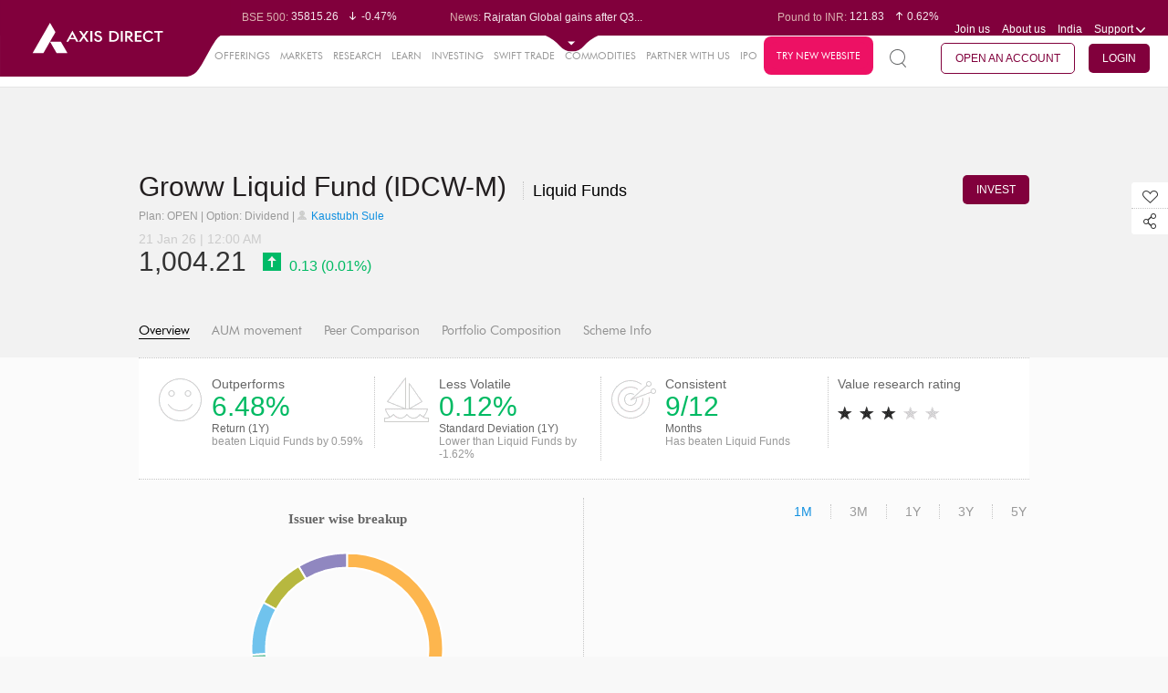

--- FILE ---
content_type: text/html; charset=UTF-8
request_url: https://trading.axisdirect.in/index.php/tbuttonapi/equity/getcsrf
body_size: -280
content:
Z0i1vBv20nAi5jNNDsH88nsJ6hrxV_QAbEw3KcM96pgWG4H3U53hOU7XYydZpqSRS0efQpgHlVFUJU1H-lewwA==

--- FILE ---
content_type: text/html;charset=UTF-8
request_url: https://simplehai.axisdirect.in/app/index.php/market/mutualFundSnapshot/DebtPortfolioComposition?showOnlyGraph=true&schemeCode=13494&stockType=Issuer&subCategory=Debt
body_size: 37
content:
{"allData":[{"mf_schcode":"13494","co_code":"12005","IssuerName":"S I D B I","Holding_CurrentQtr":"12.12316","Holding_PrevQtr":"8.51546","CurrentQtr":"31-12-2025 00:00:00"},{"mf_schcode":"13494","co_code":"5456","IssuerName":"Bank of Baroda","Holding_CurrentQtr":"10.47399","Holding_PrevQtr":"8.46144","CurrentQtr":"31-12-2025 00:00:00"},{"mf_schcode":"13494","co_code":"460003","IssuerName":"Reverse Repo","Holding_CurrentQtr":"9.59821","Holding_PrevQtr":null,"CurrentQtr":"31-12-2025 00:00:00"},{"mf_schcode":"13494","co_code":"2330","IssuerName":"Kotak Mah. Bank","Holding_CurrentQtr":"9.00803","Holding_PrevQtr":"5.09036","CurrentQtr":"31-12-2025 00:00:00"},{"mf_schcode":"13494","co_code":"6061","IssuerName":"Indian Bank","Holding_CurrentQtr":"8.97645","Holding_PrevQtr":null,"CurrentQtr":"31-12-2025 00:00:00"},{"mf_schcode":"13494","co_code":"12042","IssuerName":"N A B A R D","Holding_CurrentQtr":"8.97353","Holding_PrevQtr":null,"CurrentQtr":"31-12-2025 00:00:00"},{"mf_schcode":"13494","co_code":"5554","IssuerName":"Axis Bank","Holding_CurrentQtr":"8.96774","Holding_PrevQtr":"6.76656","CurrentQtr":"31-12-2025 00:00:00"},{"mf_schcode":"13494","co_code":"7855","IssuerName":"Punjab Natl.Bank","Holding_CurrentQtr":"8.96771","Holding_PrevQtr":"6.94277","CurrentQtr":"31-12-2025 00:00:00"},{"mf_schcode":"13494","co_code":"40903","IssuerName":"Aditya Birla Cap","Holding_CurrentQtr":"8.95871","Holding_PrevQtr":null,"CurrentQtr":"31-12-2025 00:00:00"},{"mf_schcode":"13494","co_code":"25552","IssuerName":"HDFC Securities","Holding_CurrentQtr":"8.95724","Holding_PrevQtr":null,"CurrentQtr":"31-12-2025 00:00:00"},{"mf_schcode":"13494","co_code":"12014","IssuerName":"E X I M Bank","Holding_CurrentQtr":"5.97658","Holding_PrevQtr":null,"CurrentQtr":"31-12-2025 00:00:00"},{"mf_schcode":"13494","co_code":"33990","IssuerName":"HDB FINANC SER","Holding_CurrentQtr":"3.03113","Holding_PrevQtr":null,"CurrentQtr":"31-12-2025 00:00:00"},{"mf_schcode":"13494","co_code":"460005","IssuerName":"Net CA & Others","Holding_CurrentQtr":"1.06541","Holding_PrevQtr":"0.37807","CurrentQtr":"31-12-2025 00:00:00"},{"mf_schcode":"13494","co_code":"23442","IssuerName":"C C I","Holding_CurrentQtr":"0.56284","Holding_PrevQtr":"9.17489","CurrentQtr":"31-12-2025 00:00:00"},{"mf_schcode":"13494","co_code":"13233","IssuerName":"SBI Funds Mgt.","Holding_CurrentQtr":"0.42085","Holding_PrevQtr":"0.23468","CurrentQtr":"31-12-2025 00:00:00"}],"graphDataArr":"{\"Other\":55.89000000000001,\"S I D B I\":12.12,\"Bank of Baroda\":10.47,\"Reverse Repo\":9.6,\"Kotak Mah. Bank\":9.01,\"Indian Bank\":8.98}","date":"31 Dec 25 | 12:00 AM","topFive":50.18,"topTen":95.01}

--- FILE ---
content_type: text/html;charset=UTF-8
request_url: https://simplehai.axisdirect.in/app/index.php/market/mutualFundSnapshot/GetDebtReturnsData?schemeCode=13494&return=Y1&amount=1000
body_size: -357
content:
{"result":"{\"return\":6.48,\"return_bm\":5.89,\"type\":\"Outperforms\",\"cls\":\"\",\"emotionCls\":\"\",\"performanceText\":\"beaten\",\"alphaChange\":\"+ve\",\"sd_return\":0.12,\"sd_return_bm\":1.74,\"schemeName\":\"Groww Liquid Fund (IDCW-M)\",\"category\":\"Liquid Funds\",\"amount\":\"1000\",\"return_rs\":7480,\"return_bm_rs\":6890,\"pnl_percent\":\"0.59\"}"}

--- FILE ---
content_type: text/html;charset=UTF-8
request_url: https://simplehai.axisdirect.in/app/index.php/market/mutualFundSnapshot/GetDebtConsistencyData?schemeCode=13494
body_size: 25
content:
{"consistencyData":"[{\"stDate\":\"01-02-2025 00:00:00\",\"mf_schcode\":\"13494\",\"SchRet\":\"-0.122889762240499\",\"SubCatCode\":\"21\",\"SubCatName\":\"Liquid Funds\",\"SubCatRet\":\"0.426989499982764\",\"Alpha\":\"-0.549879262223263\"},{\"stDate\":\"01-03-2025 00:00:00\",\"mf_schcode\":\"13494\",\"SchRet\":\"0.642590748664707\",\"SubCatCode\":\"21\",\"SubCatName\":\"Liquid Funds\",\"SubCatRet\":\"0.585693056890894\",\"Alpha\":\"0.0568976917738138\"},{\"stDate\":\"01-04-2025 00:00:00\",\"mf_schcode\":\"13494\",\"SchRet\":\"0.587962556196028\",\"SubCatCode\":\"21\",\"SubCatName\":\"Liquid Funds\",\"SubCatRet\":\"0.514150284230381\",\"Alpha\":\"0.0738122719656461\"},{\"stDate\":\"01-05-2025 00:00:00\",\"mf_schcode\":\"13494\",\"SchRet\":\"0.523657392273103\",\"SubCatCode\":\"21\",\"SubCatName\":\"Liquid Funds\",\"SubCatRet\":\"0.507696782306463\",\"Alpha\":\"0.0159606099666402\"},{\"stDate\":\"01-06-2025 00:00:00\",\"mf_schcode\":\"13494\",\"SchRet\":\"0.490200854533349\",\"SubCatCode\":\"21\",\"SubCatName\":\"Liquid Funds\",\"SubCatRet\":\"27.1933769370545\",\"Alpha\":\"-26.7031760825211\"},{\"stDate\":\"01-07-2025 00:00:00\",\"mf_schcode\":\"13494\",\"SchRet\":\"0.454141370375678\",\"SubCatCode\":\"21\",\"SubCatName\":\"Liquid Funds\",\"SubCatRet\":\"0.424416043099259\",\"Alpha\":\"0.029725327276419\"},{\"stDate\":\"01-08-2025 00:00:00\",\"mf_schcode\":\"13494\",\"SchRet\":\"0.927076565316753\",\"SubCatCode\":\"21\",\"SubCatName\":\"Liquid Funds\",\"SubCatRet\":\"0.421214226967048\",\"Alpha\":\"0.505862338349705\"},{\"stDate\":\"01-09-2025 00:00:00\",\"mf_schcode\":\"13494\",\"SchRet\":\"-0.0123844735709586\",\"SubCatCode\":\"21\",\"SubCatName\":\"Liquid Funds\",\"SubCatRet\":\"0.382069702550464\",\"Alpha\":\"-0.394454176121423\"},{\"stDate\":\"01-10-2025 00:00:00\",\"mf_schcode\":\"13494\",\"SchRet\":\"0.467758297802319\",\"SubCatCode\":\"21\",\"SubCatName\":\"Liquid Funds\",\"SubCatRet\":\"0.399078662666631\",\"Alpha\":\"0.0686796351356888\"},{\"stDate\":\"01-11-2025 00:00:00\",\"mf_schcode\":\"13494\",\"SchRet\":\"0.444574030667872\",\"SubCatCode\":\"21\",\"SubCatName\":\"Liquid Funds\",\"SubCatRet\":\"0.405933768385291\",\"Alpha\":\"0.0386402622825804\"},{\"stDate\":\"01-12-2025 00:00:00\",\"mf_schcode\":\"13494\",\"SchRet\":\"0.491337878038409\",\"SubCatCode\":\"21\",\"SubCatName\":\"Liquid Funds\",\"SubCatRet\":\"0.395240846869255\",\"Alpha\":\"0.0960970311691542\"},{\"stDate\":\"01-01-2026 00:00:00\",\"mf_schcode\":\"13494\",\"SchRet\":\"0.249342590530105\",\"SubCatCode\":\"21\",\"SubCatName\":\"Liquid Funds\",\"SubCatRet\":\"0.197498394225738\",\"Alpha\":\"0.0518441963043676\"}]","schemeName":"Groww Liquid Fund (IDCW-M)"}

--- FILE ---
content_type: text/html;charset=UTF-8
request_url: https://simplehai.axisdirect.in/app/index.php/market/mutualFundSnapshot/GetDebtPerformanceSchemeData?schemeCode=13494
body_size: -318
content:
{"performanceData":"{\"mf_schcode\":\"13494\",\"SchemeName\":\"Groww Liquid Fund (IDCW-M)\",\"CatCode\":\"21\",\"CatName\":\"Liquid Funds\",\"Ret1Y\":\"6.47814347114042\",\"Ret1Y_BM\":\"5.89095001376036\",\"SD1Y\":\"0.115736286331363\",\"SD1Y_BM\":\"1.73744415061021\",\"Alpha_Gain_Count\":\"9\",\"Alpha_TotalCount\":\"12\",\"Ret3Y\":\"6.76842654585167\",\"Ret5Y\":\"5.63432970584742\",\"Ret3Y_BM\":\"6.39878492692583\",\"Ret5Y_BM\":\"6.39878492692583\",\"Amficode\":\"115995\"}"}

--- FILE ---
content_type: text/html;charset=UTF-8
request_url: https://simplehai.axisdirect.in/app/index.php/market/mutualFundSnapshot/GetDebtStockDetailedData?schemeCode=13494&period=M1
body_size: -184
content:
[{"mf_schcode":"13494","tradedate":"22-12-2025 00:00:00","NAV":"1004.9777","SchemeName":"Groww Liquid Fund (IDCW-M)","BenchmarkIndexCode":"-","BenchmarkIndexName":"-","BenchmarkRate":"-"},{"mf_schcode":"13494","tradedate":"23-12-2025 00:00:00","NAV":"1005.1289","SchemeName":"Groww Liquid Fund (IDCW-M)","BenchmarkIndexCode":"-","BenchmarkIndexName":"-","BenchmarkRate":"-"},{"mf_schcode":"13494","tradedate":"24-12-2025 00:00:00","NAV":"1005.3345","SchemeName":"Groww Liquid Fund (IDCW-M)","BenchmarkIndexCode":"-","BenchmarkIndexName":"-","BenchmarkRate":"-"},{"mf_schcode":"13494","tradedate":"25-12-2025 00:00:00","NAV":"1005.4927","SchemeName":"Groww Liquid Fund (IDCW-M)","BenchmarkIndexCode":"-","BenchmarkIndexName":"-","BenchmarkRate":"-"},{"mf_schcode":"13494","tradedate":"26-12-2025 00:00:00","NAV":"1005.6233","SchemeName":"Groww Liquid Fund (IDCW-M)","BenchmarkIndexCode":"-","BenchmarkIndexName":"-","BenchmarkRate":"-"},{"mf_schcode":"13494","tradedate":"27-12-2025 00:00:00","NAV":"1005.7819","SchemeName":"Groww Liquid Fund (IDCW-M)","BenchmarkIndexCode":"-","BenchmarkIndexName":"-","BenchmarkRate":"-"},{"mf_schcode":"13494","tradedate":"28-12-2025 00:00:00","NAV":"1005.9404","SchemeName":"Groww Liquid Fund (IDCW-M)","BenchmarkIndexCode":"-","BenchmarkIndexName":"-","BenchmarkRate":"-"},{"mf_schcode":"13494","tradedate":"29-12-2025 00:00:00","NAV":"1006.0971","SchemeName":"Groww Liquid Fund (IDCW-M)","BenchmarkIndexCode":"-","BenchmarkIndexName":"-","BenchmarkRate":"-"},{"mf_schcode":"13494","tradedate":"30-12-2025 00:00:00","NAV":"1006.0957","SchemeName":"Groww Liquid Fund (IDCW-M)","BenchmarkIndexCode":"-","BenchmarkIndexName":"-","BenchmarkRate":"-"},{"mf_schcode":"13494","tradedate":"31-12-2025 00:00:00","NAV":"1006.6361","SchemeName":"Groww Liquid Fund (IDCW-M)","BenchmarkIndexCode":"-","BenchmarkIndexName":"-","BenchmarkRate":"-"},{"mf_schcode":"13494","tradedate":"01-01-2026 00:00:00","NAV":"1001.7143","SchemeName":"Groww Liquid Fund (IDCW-M)","BenchmarkIndexCode":"-","BenchmarkIndexName":"-","BenchmarkRate":"-"},{"mf_schcode":"13494","tradedate":"02-01-2026 00:00:00","NAV":"1001.8366","SchemeName":"Groww Liquid Fund (IDCW-M)","BenchmarkIndexCode":"-","BenchmarkIndexName":"-","BenchmarkRate":"-"},{"mf_schcode":"13494","tradedate":"03-01-2026 00:00:00","NAV":"1001.9929","SchemeName":"Groww Liquid Fund (IDCW-M)","BenchmarkIndexCode":"-","BenchmarkIndexName":"-","BenchmarkRate":"-"},{"mf_schcode":"13494","tradedate":"04-01-2026 00:00:00","NAV":"1002.1492","SchemeName":"Groww Liquid Fund (IDCW-M)","BenchmarkIndexCode":"-","BenchmarkIndexName":"-","BenchmarkRate":"-"},{"mf_schcode":"13494","tradedate":"05-01-2026 00:00:00","NAV":"1002.3159","SchemeName":"Groww Liquid Fund (IDCW-M)","BenchmarkIndexCode":"-","BenchmarkIndexName":"-","BenchmarkRate":"-"},{"mf_schcode":"13494","tradedate":"06-01-2026 00:00:00","NAV":"1002.4838","SchemeName":"Groww Liquid Fund (IDCW-M)","BenchmarkIndexCode":"-","BenchmarkIndexName":"-","BenchmarkRate":"-"},{"mf_schcode":"13494","tradedate":"07-01-2026 00:00:00","NAV":"1002.5329","SchemeName":"Groww Liquid Fund (IDCW-M)","BenchmarkIndexCode":"-","BenchmarkIndexName":"-","BenchmarkRate":"-"},{"mf_schcode":"13494","tradedate":"08-01-2026 00:00:00","NAV":"1002.581","SchemeName":"Groww Liquid Fund (IDCW-M)","BenchmarkIndexCode":"-","BenchmarkIndexName":"-","BenchmarkRate":"-"},{"mf_schcode":"13494","tradedate":"09-01-2026 00:00:00","NAV":"1002.6877","SchemeName":"Groww Liquid Fund (IDCW-M)","BenchmarkIndexCode":"-","BenchmarkIndexName":"-","BenchmarkRate":"-"},{"mf_schcode":"13494","tradedate":"10-01-2026 00:00:00","NAV":"1002.8477","SchemeName":"Groww Liquid Fund (IDCW-M)","BenchmarkIndexCode":"-","BenchmarkIndexName":"-","BenchmarkRate":"-"},{"mf_schcode":"13494","tradedate":"11-01-2026 00:00:00","NAV":"1003.008","SchemeName":"Groww Liquid Fund (IDCW-M)","BenchmarkIndexCode":"-","BenchmarkIndexName":"-","BenchmarkRate":"-"},{"mf_schcode":"13494","tradedate":"12-01-2026 00:00:00","NAV":"1003.1636","SchemeName":"Groww Liquid Fund (IDCW-M)","BenchmarkIndexCode":"-","BenchmarkIndexName":"-","BenchmarkRate":"-"},{"mf_schcode":"13494","tradedate":"13-01-2026 00:00:00","NAV":"1003.2752","SchemeName":"Groww Liquid Fund (IDCW-M)","BenchmarkIndexCode":"-","BenchmarkIndexName":"-","BenchmarkRate":"-"},{"mf_schcode":"13494","tradedate":"14-01-2026 00:00:00","NAV":"1003.4064","SchemeName":"Groww Liquid Fund (IDCW-M)","BenchmarkIndexCode":"-","BenchmarkIndexName":"-","BenchmarkRate":"-"},{"mf_schcode":"13494","tradedate":"15-01-2026 00:00:00","NAV":"1003.5768","SchemeName":"Groww Liquid Fund (IDCW-M)","BenchmarkIndexCode":"-","BenchmarkIndexName":"-","BenchmarkRate":"-"},{"mf_schcode":"13494","tradedate":"16-01-2026 00:00:00","NAV":"1003.7011","SchemeName":"Groww Liquid Fund (IDCW-M)","BenchmarkIndexCode":"-","BenchmarkIndexName":"-","BenchmarkRate":"-"},{"mf_schcode":"13494","tradedate":"17-01-2026 00:00:00","NAV":"1003.863","SchemeName":"Groww Liquid Fund (IDCW-M)","BenchmarkIndexCode":"-","BenchmarkIndexName":"-","BenchmarkRate":"-"},{"mf_schcode":"13494","tradedate":"18-01-2026 00:00:00","NAV":"1004.02","SchemeName":"Groww Liquid Fund (IDCW-M)","BenchmarkIndexCode":"-","BenchmarkIndexName":"-","BenchmarkRate":"-"},{"mf_schcode":"13494","tradedate":"19-01-2026 00:00:00","NAV":"1004.0259","SchemeName":"Groww Liquid Fund (IDCW-M)","BenchmarkIndexCode":"-","BenchmarkIndexName":"-","BenchmarkRate":"-"},{"mf_schcode":"13494","tradedate":"20-01-2026 00:00:00","NAV":"1004.0857","SchemeName":"Groww Liquid Fund (IDCW-M)","BenchmarkIndexCode":"-","BenchmarkIndexName":"-","BenchmarkRate":"-"},{"mf_schcode":"13494","tradedate":"21-01-2026 00:00:00","NAV":"1004.212","SchemeName":"Groww Liquid Fund (IDCW-M)","BenchmarkIndexCode":"-","BenchmarkIndexName":"-","BenchmarkRate":"-"}]

--- FILE ---
content_type: text/css
request_url: https://simplehai.axisdirect.in/app/css/table.css?v=20260122044959
body_size: 348
content:
/**
 * $Id$
 * @since    File available since Release 0.0.18
 * @fileversion  1  
 * Note: This is added at research module html development
 *
 */

 table {
    width: 100%;
    margin:0;
    padding:0;
    border-collapse: collapse;
    border-spacing: 0;
	font-family: Arial,Helvetica,sans-serif;
  }

  table tr {
    padding: 5px;
	box-sizing:border-box; -webkit-box-sizing:border-box; -o-box-sizing:border-box; -ms-box-sizing:border-box; -moz-box-sizing:border-box;-webkit-appearance: none;
  }
.head-tb{
	background-color:#f5f5f5;
}
.head-tb tr th{
	font-size:14px;
	color:#666666;
}
.customtable tr:nth-child(even) {background: #f8f8f8}
.customtable tr:nth-child(odd) {background: #eee}
  table th, table td {
    padding: 10px;
    text-align: left;
	font-weight:normal;
  }

  .table-heading {
    font-size: 14px;
	color:#333333;
	font-family: Arial,Helvetica,sans-serif;
  }

  @media screen and (max-width: 997px) {

    .customtable {
      border: 0;
    }

    .customtable thead {
      display: none !important;
    }

    .customtable tr {
      border-bottom: 1px solid #c5c5c5;
    }

    .customtable td {
      display: block;
      text-align: left;
      font-size: 14px;
	  color:#666;
      border-bottom: 1px dotted #c5c5c5;
    }

    .customtable td:last-child {
      border-bottom: 0;
    }

    .customtable td:before {
      content: attr(data-label);
      float: left;
	  font-size: 14px;
		color:#333333;
		font-weight:normal;
		margin-right:5px;
    }
	
  }

--- FILE ---
content_type: text/css
request_url: https://simplehai.axisdirect.in/app/css/stylenew.css?v=20260122044959
body_size: 112816
content:
/*
 * $Id: stylenew.css 11643 2017-12-05 06:24:38Z chandni $
 * @since    File available since Release 0.0.18
 * @fileversion  1
 * Note: This is added for research module. need 500pxto merge it once all module html is integrated.
 *
 */

/*@import url('reset.css');
@import url('fonts.css');
@import url('grid.css');
@import url('table.css');
@import url('plugins.css');
@import url('custom_plugin.css');*/
/*
*/
#smallcase-container .smallcaseframediv iframe {
    height: calc(100dvh - 120px - env(safe-area-inset-bottom));
}

/*test the second level menu height*/
@media only screen and (min-width: 1024px) and (max-width: 1440px) {
    .first-level-menu>li:nth-child(7)>div:nth-child(2) {
        height: 204px !important;
    }

    .first-level-menu>li:nth-child(1)>div:nth-child(2) {
        height: 204px !important;
    }

    .first-level-menu {
        font-size: 11px !important;
        margin-left: 211px !important;
    }

    .first-level-menu>li>a {
        padding-top: 16px;
        padding: 20px 2px !important;
    }

    .second-level {
        height: 200px;
    }

    .second-level {
        height: 200px !important;
    }
}


@media (min-width: 1400px) {
    .first-level-menu>li:nth-child(7)>div:nth-child(2) {
        height: 200px !important;
    }
}

/*@media(max-width:997px){
            #smallcase-container 
            .smallcaseframediv iframe {
                height: calc(100svh - 96px - env(safe-area-inset-bottom)) !important;
            }
        }*/
/*end*/

/*Coach Screen Styles*/
.first-level-menu .new-website-cta {
    min-height: unset !important;
    background-color: #ED1164;
    border-radius: 8px;
    color: #fff !important;
    padding: 6px !important;
}

.mandatoryCheck2 {
    position: relative;
}

.mandatoryCheck2 .coatch-overlay-home {
    overflow-x: hidden;
    overflow-y: auto;
    position: absolute;
    top: 0;
    background: rgba(0, 0, 0, 0.6) none repeat scroll 0 0;
    height: 100%;
    left: 0;
    width: 100%;
    z-index: 50;
}

.mandatoryCheck2 .coatch-overlay-home .coatch-container {
    width: 996px;
    margin: 0 auto;
}

.mandatoryCheck2 .coatch-overlay-home .coatch-container-fixed {
    width: 100%;
    top: -60px;
}

.coatch-content1 {
    left: 60px;
    margin: 0;
    top: 180px;
}

.coachdesc1 {
    left: 100px;
    margin: 0;
    top: 65px;
}

.coatch-content2 {
    left: auto;
    margin: 0;
    right: 280px;
    top: 110px;
}

.coachdesc2 {
    left: 130px;
    margin: 0;
    top: 110px;
}

.coatch-content3 {
    left: 190px;
    margin: 0;
    top: 690px;
}

.coachdesc3 {
    left: 100px;
    margin: 0;
    top: 65px;
    white-space: nowrap;
}

.coatch-content4 {
    left: auto;
    margin: 0;
    right: 300px;
    top: 690px;
}

.coatch-content5 {
    left: 120px;
    margin: 0;
    top: 900px;
}

.coachdesc5 {
    left: -126px;
    margin: 0;
    top: 40px;
}

.coatch-content6 {
    left: 220px;
    margin: 0;
    top: 825px;
}

.coachdesc6 {
    left: 140px;
    margin: 0;
    top: 133px;
}

.coatch-content7 {
    left: auto;
    margin: 0;
    right: 35px;
    top: 770px;
}

.coachdesc7 {
    left: -150px;
    margin: 0;
    top: 0;
}

.coatch-content8 {
    left: auto;
    margin: 0;
    right: 70px;
    top: 1020px;
}

.coachdesc8 {
    left: -80px;
    margin: 0;
    top: 42px;
}

.coatch-content9 {
    left: auto;
    margin: 0;
    right: 90px;
    top: 930px;
}

.coachdesc9 {
    left: -195px;
    margin: 0;
    top: 40px;
}

.coatch-content10 {
    left: 200px;
    margin: 0;
    top: 110px;
}

.coachdesc10 {
    left: 130px;
    margin: 0;
    top: 110px;
}

.coatch-content11 {
    left: auto;
    margin: 0;
    right: 35px;
    top: 240px;
}

.coachdesc11 {
    left: -160px;
    margin: 0;
    top: 100px;
}

.coatch-content12 {
    left: 200px;
    margin: 0;
    top: 400px;
}

.coachdesc12 {
    left: 140px;
    margin: 0;
    top: 130px;
}

.coatch-content13 {
    left: 440px;
    margin: 0;
    top: 920px;
}

.coachdesc13 {
    left: 70px;
    margin: 0;
    top: 47px;
}

.coatch-content14 {
    left: 210px;
    margin: 0;
    top: 1000px;
}

.coachdesc14 {
    left: 100px;
    margin: 0;
    top: 65px;
}

.coatch-content15 {
    left: 460px;
    margin: 0;
    top: 1580px;
}

.coachdesc15 {
    left: 130px;
    margin: 0;
    top: 105px;
}

.coatch-content16 {
    left: 360px;
    margin: 0;
    top: 2250px;
}

.coachdesc16 {
    left: -20px;
    margin: 0;
    top: 125px;
    line-height: 30px;
}

.coatch-content17 {
    left: 470px;
    margin: 0;
    top: 2340px;
}

.coachdesc17 {
    left: 70px;
    margin: 0;
    top: -35px;
}

.coatch-content18 {
    left: 450px;
    margin: 0;
    top: 3090px;
}

.coachdesc18 {
    left: -27px;
    margin: 0;
    top: 245px;
}

.coatch-content19 {
    left: 580px;
    margin: 0;
    top: 3080px;
}

.coachdesc19 {
    left: 80px;
    margin: 0;
    top: -50px;
}

.coatch-content20 {
    left: 460px;
    margin: 0;
    top: 4050px;
}

.coachdesc20 {
    left: -100px;
    margin: 0;
    top: 100px;
    white-space: nowrap;
}

.coatch-content21 {
    left: 250px;
    margin: 0;
    top: 900px;
}

.coachdesc21 {
    left: 100px;
    margin: 0;
    top: 65px;
}

.coatch-content22 {
    left: 300px;
    margin: 0;
    top: 1560px;
}

.coachdesc22 {
    left: -20px;
    margin: 0;
    top: 125px;
    line-height: 30px;
}

.coatch-content23 {
    left: 390px;
    margin: 0;
    top: 1620px;
}

.coachdesc23 {
    left: 70px;
    margin: 0;
    top: -35px;
}

.coatch-content24 {
    left: 500px;
    margin: 0;
    top: 2140px;
}

.coachdesc24 {
    left: -110px;
    margin: 0;
    top: 100px;
    white-space: nowrap;
}

.coachdesc25 {
    left: -100px;
    margin: 0;
    top: 370px;
}

.coatch-content26 {
    left: auto;
    margin: 0;
    right: 280px;
    top: 60px;
}

.coachdesc26 {
    left: -171px;
    margin: 0;
    top: 62px;
}

.coatch-content27 {
    left: auto;
    margin: 0;
    right: 230px;
    top: 60px;
}

.coachdesc27 {
    left: 40px;
    margin: 0;
    top: 200px;
}

.coatch-content28 {
    left: auto;
    margin: 0;
    right: 170px;
    top: 60px;
}

.coachdesc28 {
    left: 39px;
    margin: 0;
    top: 112px;
}

.share--sec {
    top: 470px;
}

.coatch-content29 {
    left: auto;
    margin: 0;
    position: fixed;
    right: 40px;
    top: 440px;
}

.coachdesc29 {
    left: -31px;
    margin: -7px;
    top: 0;
}

.coatch-content30 {
    left: auto;
    margin: 0;
    position: fixed;
    right: 40px;
    top: 530px;
}

.coachdesc30 {
    left: -45px;
    margin: 0;
    top: 0;
}

.coatch-content31 {
    left: auto;
    margin: 0;
    position: fixed;
    right: 17px;
    top: 600px;
}

.coachdesc31 {
    left: -20px;
    margin: 0;
    top: 50px;
}

.coatch-overlay2 {
    background: rgba(0, 0, 0, 0.85) none repeat scroll 0 0;
    height: 100%;
    left: 0;
    position: absolute;
    top: 0;
    width: 100%;
    z-index: 28;
    display: none;
}

.coatch-content32 {
    left: auto;
    margin: 0;
    right: 520px;
    top: 60px;
}

.coachdesc32 {
    left: -80px;
    margin: 0;
    top: -10px;
}

.coatch-content33 {
    left: auto;
    margin: 0;
    right: 520px;
    top: 180px;
}

.coachdesc33 {
    left: -130px;
    margin: 0;
    top: -10px;
}

.coatch-content34 {
    left: auto;
    margin: 0;
    right: 430px;
    top: 270px;
}

.coachdesc34 {
    left: -130px;
    margin: 0;
    top: 54px;
}

.coatch-content35 {
    left: auto;
    margin: 0;
    right: 230px;
    top: 270px;
}

.coachdesc35 {
    left: 70px;
    margin: 0;
    top: 50px;
}

.btn-coachscreen {
    color: #000000;
    font-size: 12px;
    padding: 8px 16px 6px;
    text-transform: uppercase;
    position: absolute;
    left: auto;
    margin: 0;
    right: 250px;
    top: 400px;
    background: #ffffff;
}

.btn-coachscreen.btncoach2 {
    right: 440px;
    top: 4200px;
}

.btn-coachscreen.btncoach0 {
    top: 30px;
    right: 0;
}

.btn-coachscreen.btncoach3 {
    right: 400px;
    top: 2300px;
}

.btn-coachscreen.btncoach4 {
    right: 50px;
    top: 80px;
}

.btn-coachscreen .icon-coachbtn {
    background-image: url(./images/coach-screen/arrow24.png);
    background-repeat: no-repeat;
    height: 10px;
    width: 15px;
    display: inline-block;
    margin-left: 6px;

}

.coatch-content10m,
.coatch-content11m,
.coatch-content12m {
    margin-top: 30px;
}


/* Investement graph3 popup page  */

/*newly added graph 3 css*/

.graph-deisgn1 {
    margin-top: 20px;
    margin-left: 4%;
}

.graph3 {
    height: 153px;
    padding: 33px 0 0 3px;
    width: 85%;
    margin: 0 auto;
}

.graph3 ul {
    margin: 0px;
    padding: 0px 3px 0 0px;
    width: 700px;
    /*display: flex; */
    position: relative;
    height: 40px;
    /* background:url(../images/dot-border.png) no-repeat right top; padding-bottom:24px*/
}

.graph3 ul li {
    border-bottom: 10px #d6d6d6 solid;
    float: left;
    display: block;
    position: relative;
    /* background:url(../images/dot-border.png) no-repeat -3px top ;*/
    list-style-type: none;
}

.graph3 li.top .dot {
    background: url(../images/dot-border.png) no-repeat 0px top;
    /*left:-3px;*/
}

.graph3 li.bottom .dot {
    top: -3px;
    /*left:-3px;*/
    background: url(../images/dot-border-rev.png) no-repeat left bottom !important;
    height: 80px !important;
}

.graph3 li.last .dot {
    top: -3px;
    right: -3px !important;
    position: absolute;
}

.graph3 li.last {
    padding-top: 27px;
}

.graph3 ul li.first {
    width: 2.75%;
    padding-top: 27px;
}

.graph3 ul li.second1 {
    width: 0.2%;
}

.graph3 ul li span.dot {
    background: url(../images/dot-border.png) no-repeat left top;
    height: 31px;
    width: 7px;
    display: block;
    position: absolute;
    top: 0px;
    /*left:-3px;*/
}

.graph3 ul li.highlighted-green {
    border-bottom: 10px solid #92d050 !important;
}

.graph3 ul li.highlighted-red {
    border-bottom: 10px solid #BA0000 !important;
}

.graph3 ul li.noBorderRgt {
    border-right: 0px none !important;
}

.graph3 .noBg {
    background: none !important;
}

.graph3 .relative {
    position: relative;
}

.graph3 .top-center {
    position: absolute;
    top: -33px;
    left: -3px;
    color: #c4c2b6;
    font-family: arial;
    min-width: 225px
}

.graph3 .first .top-center {
    position: absolute;
    top: -33px;
    left: -27px;
    color: #c4c2b6;
    font-family: arial;
    min-width: 225px
}

.graph3 .last .top-center {
    position: static;
    float: right;
    margin-top: -58px !important;
    margin-right: -185px !important;
}

.graph3 .bottom .top-center {
    margin-right: -165px;
}

.graph3 .mid-center1 {
    position: absolute;
    top: 33px;
    right: -93px;
    color: #c4c2b6;
    font-family: arial;
}

.graph3 .last .mid-center1 {
    position: static;
    float: right;
    margin-top: -34px;
    margin-right: -150px;
}

.graph3 .small-text {
    font-size: 12px;
    display: inline-block;
}

.graph3 .big-text {
    font-size: 15px;
    color: #666;
}

.graph3 .middle-div .top-center {
    left: auto !important;
    position: absolute;
    right: -58px !important;
}

.graph3 ul li.second1 {
    position: relative;
    font-family: arial;
}

.graph3 ul li.second1 .mid-div {
    position: relative;
    top: 80px;
    float: left;
    color: #c4c2b6;
    font-family: arial;
}

.graph3 ul li.second1 .mid-btm {
    right: -140px;
    width: 150px;
    position: absolute;
    margin-top: -28px;
}

.graph3 ul li.third .mid-div {
    position: absolute;
    top: -33px;
    right: -53px;
    color: #c4c2b6;
    font-family: arial;
}

.graph3 ul li.first .mid-div {
    position: relative;
    top: 33px;
    right: -153px;
    color: #c4c2b6;
    font-family: arial;
}

.graph3 ul li.first .mid-btm {
    right: -132px;
    width: 142px;
    position: absolute;
    margin-top: -28px;
}

.graph3 .mid-btm .mid-small-text {
    font-size: 12px;
}

.graph3 .graph3 ul li.third {
    background: none;
    padding-top: 27px;
}

.graph3 .mid-btm .mid-big-text {
    font-size: 15px;
    color: #666;
    margin-top: 2px;
}

.graph3 li.second1 {
    background: none !important;
}

/*li.second span.dot { background: url(../images/dot-border-rev.png) no-repeat left bottom!important;    height: auto!important;}*/

.graph3 .bck-none {
    display: block;
    height: 31px;
    width: 8px;
    background: #fff;
    position: absolute;
    margin-left: -3px;
}


.graph3 .bottom-last .dot {
    right: -3px !important;
}

.graph3 .bck-none {
    display: none;
    height: 31px;
    width: 8px;
    background: #fff;
    position: absolute;
    margin-left: -3px;
    right: -4px;
    margin-top: -1px;
}

.bottom-last .bck-none {
    display: block;
}

.graph3 li.top .top-center {
    top: -30px !important
}

.graph3 li.bottom .top-center {
    position: absolute;
    margin-top: 114px !important;
    margin-left: 90% !important;
}

.graph3 li.first .top-center {
    margin-left: 2% !important;
    width: 200px;
}

.graph3 li.bottom.first .top-center {
    margin-top: 118px !important;
    margin-left: 10px;
}

.graph3 li.bottom .mid-center1 {
    margin-top: 83px !important;
    margin-right: -180px !important;
}

.graph3 ul li.second1.bottom .mid-div {
    top: -19px !important;
    position: absolute;
}

.graph3 ul li.second1.bottom .top-center {
    margin-left: -6% !important;
}

.graph3 li.first.bottom .top-center {
    margin-left: 2% !important;
}

.graph3 .text1 {
    float: left
}

.graph3 .text2 {
    float: left;
    margin-left: 7px
}

.graph3 .potential-up .textdata {
    margin-left: -138px;
    margin-top: 37px;
}

.graph3 .bottom {
    padding-top: 27px;
}

.graph3 .first .dot {
    left: -3px;
}

.graph3 .second1 .dot {
    left: -3px;
}

/* ::::::::::::::::::::::::::::::::: Body Styles::::::::::::::::::::::::::::::::*/
body {
    font-family: Arial, Helvetica, sans-serif;
    font-size: 14px;
    color: #666666;
    background-color: #f8f8f8;
}

.bdy-overflow {
    overflow-x: hidden;
}

.overlayhide {
    overflow: hidden;
}

.overlayhide.open {
    overflow: auto;
}

/* ::::::::::::::::::::::::::::::::: Header ::::::::::::::::::::::::::::::::*/

/* Header - Top */
.header-section {
    position: fixed;
    width: 100%;
    z-index: 3;
}

.site-start,
.site-start-modules {
    margin-top: 96px;
    -webkit-transition: all 0.5s ease;
    -moz-transition: all 0.5s ease;
    -o-transition: all 0.5s ease;
    transition: all 0.5s ease;
}

.site-start-modules {
    margin-top: 137px;
}

.site-start-learn {
    margin-top: 34px;
}

.site-start-modules-hide {
    margin-top: 134px;
    -webkit-transition: none;
    -mo../../imagesz-transition: none;
    -o-transition: none;
    transition: none;
}

.site-start-learn.site-start-modules-after-expansion {
    margin-top: 349px;
}

.site-start-after-expansion {
    margin-top: 416px;
}

.site-start-after-expansion.site-start-modules-hide {
    margin-top: 448px;
}

.site-start-modules-after-expansion {
    margin-top: 461px;
}

.header-top {
    background-color: #81003C;
    width: 100%;
    top: 0;
    left: 0;
    position: fixed;
    z-index: 30;
    font-size: 12px;
}

.header-top.coath-text-home {
    z-index: 53;
}

.leftpart,
.rightpart {
    width: 50%;
    float: left;
    padding: 0 20px;
}

.leftpart {
    margin-left: 265px;
    z-index: 9999;
    padding: 0;
    position: absolute;
}

.rightpart {
    float: right;
    width: 35%;
}


.box-1,
.box-2,
.box-3,
.box-4 {
    float: left;
    width: 25%;
    padding: 0 20px;
}

.header-top-expand-arrow {
    position: absolute;
    left: 50%;
    margin-left: -60px;
    top: 36px;
    height: 20px;
    cursor: pointer;
    border-bottom-right-radius: 20px;
    border-bottom-left-radius: 16px;
}

.open-arrow {
    background-position: -75px -78px;
    width: 18px;
    height: 15px;
    margin: 3px 0 0 5px;
}

.open-arrow img {
    margin: 0px;
}

.open-arrow.active {
    background-position: -93px -78px;
}

.shadow-after-border {
    border-top: 1px solid #4a4a4a;
}

.before-expand {
    padding: 11px 0;
    height: 37px;
}

.after-expand {
    padding: 60px 0 35px;
    display: none;
    background: url(../images/pattern1.png) #252525;
    height: 375px;
    width: 100%;
}

.bottom-color {
    border-bottom: 1px solid rgba(255, 255, 255, 0.1);
    width: 200px;
}

.box-2 .bottom-color {
    padding-bottom: 5px;
    color: #999999;
}

.top-label {
    color: #dab0b0;
    display: inline-block;
    vertical-align: middle;
}

.top-news div,
.top-news p {
    float: left;
    color: rgba(255, 255, 255, 0.9);
}

.top-portfolio {
    /*float:right !important;*/
    margin-left: 0px;
}

.port-dis {
    display: none;
}

.latest-new-top {
    display: inline-block !important;
    vertical-align: middle;
}

.market-ticker-fir li,
.latest-new-top li {
    overflow: hidden;
    white-space: nowrap;
    text-overflow: ellipsis;
    vertical-align: middle;
}

.market-ticker-fir li {
    width: auto;
}

.latest-new-top li {
    width: 248px;
}

.top-news div.top-news-snap,
.top-news p.top-news-snap {
    display: none;
}

.top-news div.expansion-hide-data,
.top-news p.expansion-hide-data {
    display: none;
}

.top-news-right {
    float: right;
    /*width:47%;*/
}

.sensex-up-arrow {
    background-position: -138px -14px;
    width: 7px;
    height: 10px;
}

.top-sensex-val {
    margin-left: 4px;
}

.latest-news {
    margin-left: 15px;
}

.benfit-account-list li {
    margin-top: 10px;
    color: #fff;
    padding-left: 20px;
    position: relative;
}

.benfit-account-list li:before {
    content: "";
    width: 6px;
    height: 6px;
    left: 0;
    top: 3px;
    background-color: #fff;
    position: absolute;
}

.header-menu {
    float: right;
    margin-left: 40px !important;
}

.header-menu li {
    display: inline-block;
}

.header-menu li.mob-nav-dis {
    display: none;
}

.header-menu>li>a {
    padding: 0 5px;
    color: #fff;
}

/*.header-menu > li:first-child a{padding-left:0px;}*/
.header-menu li:last-child a {
    border-right: 0px;
}

.hea-top-drop li i {
    width: 16px;
    height: 16px;
    vertical-align: text-bottom;
    margin-right: 5px;
}

.ind-flag {
    background: url(../images/ind.png);
}

.globe-flag {
    background: url(../images/globe.png);
}

.select-val {
    display: inline-block;
}

.ind-img,
.glode-img {
    width: 20px;
    height: 20px;
    background: url(../images/ind.png);
    vertical-align: bottom;
    margin-right: 5px;
}

.glode-img {
    background: url(../images/globe.png);
}


.header-menu>li>a:hover {
    color: rgba(255, 255, 255, 0.5);
}

.support-icon {
    background-position: -48px -84px;
    display: inline-block;
    width: 10px;
    height: 6px;
}

.support.active .support-icon {
    /*background-position:-58px -84px;*/
}

.support {
    position: relative;
}

.drop-down-menu {
    background-color: #F1EFEF;
    position: absolute;
    top: 24px;
    right: 0px;
    text-align: left;
    border: 1px solid #e5e6e6;
    z-index: 12;
    box-shadow: 0 1px 3px rgba(0, 0, 0, 0.12), 0 1px 2px rgba(0, 0, 0, 0.24);
    -webkit-box-shadow: 0 1px 3px rgba(0, 0, 0, 0.12), 0 1px 2px rgba(0, 0, 0, 0.24);
    -moz-box-shadow: 0 1px 3px rgba(0, 0, 0, 0.12), 0 1px 2px rgba(0, 0, 0, 0.24);
    -ms-box-shadow: 0 1px 3px rgba(0, 0, 0, 0.12), 0 1px 2px rgba(0, 0, 0, 0.24);
    -o-box-shadow: 0 1px 3px rgba(0, 0, 0, 0.12), 0 1px 2px rgba(0, 0, 0, 0.24);
}

.drop-down-menu>li {
    border-bottom: 1px solid #e5e6e6;
    display: block;
}

.drop-down-menu>li:last-child {
    border-bottom: 0px;
}

.drop-down-menu>li>a {
    display: block;
    padding: 16px;
    color: #3c3c3c;
}

.drop-down-menu>li.disabled {
    padding: 16px;
}

.check-terms {
    padding: 16px;
}

.check-terms label {
    color: #333;
}

.drop-down-menu>li>a:hover {
    background-color: #fff;
}

.support-menu {
    width: 120px;
    display: none;
    top: 24px;
    z-index: 31;
}

.support-menu li a img {
    vertical-align: text-bottom;
    margin-right: 5px;
}

.header-tab-structure {
    display: table;
}

.header-tab-structure li {
    display: table-cell;
    padding: 0 10px 0 0;
    float: none;
}

.header-tab-structure li a {
    color: #999999;
    font-size: 14px;
    padding: 0 0 9px 0;
    border: 0px;
    display: inline-block;
    font-weight: normal;
    border-bottom: 1px solid transparent;
}

.header-tab-structure li a:hover {
    background: none;
}

.header-tab-structure .ui-tabs-active a {
    color: #ffffff;
    border: 0px;
    border-bottom: 1px solid #ffffff;
    background: none;
}

.header-tab-structure li:last-child {
    padding-left: 10px;
}

.header-tab-structure li:last-child {
    border-right: 0px;
}

.header-top-tabs-con .ui-tabs-panel {
    padding: 0;
}

.lastupdate-share {
    color: #666;
    margin-top: 10px;
}

.lastup-div {
    padding-bottom: 10px;
}

.sensex-list {
    padding: 20px 0;
    overflow: hidden;
}

.sensex-list li {
    color: #666;
    margin-bottom: 10px;
}

.sensex-inc,
.sensex-amt,
.sensex-rate {
    color: rgba(255, 255, 255, 0.8);
}

.sensex-name {
    overflow: hidden;
    display: block;
    white-space: nowrap;
    text-overflow: ellipsis;
    margin-bottom: 3px;
}

.sensex-amt {
    width: 80px;
}

.sensex-rate {
    width: 50px;
    margin-left: 10px;
}

.sensex-inc {
    width: 70px;
    margin-left: 10px;
}

.sensex-amt,
.sensex-rate,
.sensex-inc {
    display: inline-block;
    overflow: hidden;
    white-space: nowrap;
    text-overflow: ellipsis;
    line-height: 14px;
}

.sen-sex-arrow {
    width: 8px;
    height: 9px;
    margin-right: 5px;
    margin-left: 5px;
}

.sensex-price-whi-inc {
    background-position: -116px -79px;
}

.sensex-price-whi-dec {
    background-position: -130px -81px;
}

.sensex-price-inc {
    background-position: -10px -79px;
}

.sensex-price-dec {
    background-position: -18px -79px;
}

.expansion-show-all {
    margin-top: 6px;
}

.expansion-show-all a {
    color: rgba(255, 255, 255, 0.2);
    padding: 3px 8px;
    display: inline-block;
    border: 1px solid rgba(255, 255, 255, 0.2);
}

.expansion-show-all a:hover {
    color: rgba(255, 255, 255, 0.5);
    background: none;
}

.footer h6 {
    font-size: 14px;
    color: rgba(255, 255, 255, 0.8);
}

.benfit-heading {
    color: #1267b8;
    font-size: 18px;
    padding-bottom: 10px;
}

.benfit-image {
    margin-left: 10px;
    display: none;
}

.latest-news-list {
    padding: 20px 0;
    overflow: hidden;
    height: 230px;
    width: 75%;
}

.latest-news-list li {
    margin-bottom: 15px;
}

.latest-news-list li .latest-con {
    line-height: 14px;
}

.latest-news-link {
    margin-top: 7px;
}

.ago {
    color: #666;
}

.latest-con a {
    color: rgba(255, 255, 255, 0.8);
}

.start-site {
    padding: 106px 0 40px 0;
}

.port-hea-after,
.port-res {
    font-size: 20px;
    color: #fff;
}

.port-hea-after {
    font-size: 14px;
}

.port-over-hea {
    float: left;
}

.port-dis-click {
    font-size: 10px;
    color: #fff;
    margin-left: 5px;
    float: right;
    display: block;
}

.port-names {
    font-size: 12px;
    margin-top: 5px;
    display: inline-block;
}

.pro-rate {
    margin-left: 20px;
    font-size: 14px;
}

.pro-inc {
    font-size: 14px;
}

.port-info {
    /*color:#999;*/
    margin-top: 10px;
}

.port-info .expansion-heading {
    color: #fff;
    padding-bottom: 10px;
}

.box-4-con {
    background: rgba(255, 255, 255, 0.05);
    border: 1px solid rgba(255, 255, 255, 0.05);
}

.profile-tickerinfo {
    width: 266px;
}

.ticker-slider li {
    width: 266px !important;
}

.profile-tickerinfo .bx-wrapper .bx-controls-direction a {
    display: none;
}

.profile-tickerinfo .bx-pager {
    display: none;
}

.profile-tickerinfo .bx-wrapper .bx-viewport {
    height: inherit !important;
}

/* ::::::::::::::::::::::::::::::::: Navigation ::::::::::::::::::::::::::::::::*/

.header-second-web {
    border-bottom: 1px solid #e4e4e4;
    background-color: #fff;
    position: fixed;
    width: 100%;
    top: 34px;
    left: 0;
    z-index: 29;
    padding: 0 20px;
    display: block !important;
    height: 62px;
    -webkit-transition: all 0.5s ease;
    -moz-transition: all 0.5s ease;
    -o-transition: all 0.5s ease;
    transition: all 0.5s ease;
}

.header-second-web-top-expansion {
    /*top:354px;*/
}

.header-second-mobile {
    display: none;
    border-bottom: 1px solid #e4e4e4;
    background-color: #f8f8f8;
    width: 100%;
    padding: 0 20px;
    height: 54px;
    z-index: 12;
}

.logosection,
.menu-section {
    float: left;
    width: 17.4%;
}

.menu-section {
    width: 100%;
    float: right;
}

.logo {
    padding: 0px;
    display: inline-block;
    position: absolute;
}

img.logo-web {
    width: 253px !important;
}

/* Login buttons area */

.user-login-area {
    float: right;
    padding: 13px 0;
}

.search-area,
.notifications-area,
.profile-area {
    float: left;
    padding: 0 10px;
    /*border-right:1px dotted #c6c6c6;*/
}

.notifications-area,
.profile-area,
.srch-boxclick {
    position: relative;
}

/*Notification icon related css**/
.notification-icon {
    background-position: -83px -214px;
    width: 38px;
    height: 28px;
    margin-right: -8px;
}

.notification-icon.active {
    background: url(../images/portfolio/general-notif.gif);
    width: 38px;
    height: 38px;
    margin-right: 0;
}

.alaram {
    background-position: -58px -214px;
}

.alaram.active {
    background: url(../images/portfolio/my-notif.gif);
    width: 38px;
    height: 38px;
    margin-right: 0;
}

.vessel {
    background-position: -34px -214px;
}

.vessel.active {
    background: url(../images/portfolio/research-notif.gif);
    width: 38px;
    height: 38px;
    margin-right: 0;
}

.animated {
    -webkit-animation-duration: 2s;
    animation-duration: 2s;
    -webkit-animation-fill-mode: both;
    animation-fill-mode: both;
}

@-webkit-keyframes shake {

    0%,
    100% {
        -webkit-transform: translateX(0);
    }

    10%,
    30%,
    50%,
    70%,
    90% {
        -webkit-transform: translateX(-12px);
    }

    20%,
    40%,
    60%,
    80% {
        -webkit-transform: translateX(12px);
    }
}

@keyframes shake {

    0%,
    100% {
        transform: translateX(0);
    }

    10%,
    30%,
    50%,
    70%,
    90% {
        transform: translateX(-12px);
    }

    20%,
    40%,
    60%,
    80% {
        transform: translateX(12px);
    }
}

.shake {
    -webkit-animation-name: shake;
    animation-name: shake;
}

/**Notification related css end**/
.search-area {
    /*margin-right:10px;*/
    width: auto;
    color: #999;
}

.srch-boxclick {
    padding: 5px 0 7px;
    /*border-bottom:1px solid #ccc;*/
    display: block;
    cursor: pointer;
    position: relative;
}

.srch-boxclick.active {
    border-bottom: 1px solid #252525;
}

.srch-boxclick.active:after {
    bottom: -13px;
    left: 50%;
    border: solid transparent;
    content: " ";
    height: 0;
    width: 0;
    position: absolute;
    pointer-events: none;
    border-color: rgba(37, 37, 37, 0);
    border-bottom-color: #252525;
    border-width: 7px;
    margin-left: -7px;
    margin-top: 10px;
}

/*.sel-items{float:left;width:110px;height:30px;}*/
.sel-items .select2-container {
    width: 100% !important;
}

.main-search-inp {
    float: left;
    border: 1px solid #e1e1e1;
    width: 230px;
    height: 30px;
    position: relative;
}

.search-in-box {
    width: 100%;
    height: 28px;
    border: none;
    padding: 0 35px 0 10px;
}

.search-in-box:focus,
.search-in-box:hover {
    border: 0px;
}

.sel-items .ul.ui-autocomplete.ui-menu {
    width: 200px !important;
}

.moblog-out {
    display: none;
}

/* Added during notification changes*/

.main-search-inp .search-icon {
    position: absolute;
    top: 3px;
    right: 3px;
}

.not-icon {
    width: 24px;
    height: 24px;
    display: inline-block;
    vertical-align: middle;
    cursor: pointer;
}

i.sprite-img.not-icon.vessel.active {
    width: 29px !important;
    height: 28px !important;
    display: inline-block;
    vertical-align: middle;
    cursor: pointer;
}

i.sprite-img.not-icon.alaram.active {
    width: 38px !important;
    height: 32px !important;
    display: inline-block;
    vertical-align: middle;
    cursor: pointer;
    background-repeat-y: initial;
}

i.sprite-img.not-icon.notification-icon.active {
    width: 36px !important;
    height: 28px !important;
    display: inline-block;
    vertical-align: middle;
    cursor: pointer;
    position: relative;
}

.search-icon {
    background-position: -10px -214px;
}

.srch-boxclick.active .search-icon {
    background-position: -10px -190px;
}

.profile-area {
    padding-right: 0px;
    border-right: 0px;
    /*border-left:1px dotted #c5c5c5;*/
}

.noti-list,
.profile-list {
    display: table;
}

/* expansion stage*/
/*
 *Added new css for get quote as per 10 June and commented previous css
 */

.quote-searchbox {
    background: #252525;
    position: absolute;
    width: 100%;
    padding: 50px 0;
    left: 0;
    top: 62px;
    display: none;
}

.search-panel-close {
    position: absolute;
    right: 20px;
    top: 20px;
}

/*.search-tabs li{margin-left:10px;float:left;}*/
.search-tabs li {
    margin-left: 10px;
    display: inline-block;
}

.search-tabs li:first-child {
    margin-left: 0;
}

.search-tabs li a {
    background: #3b3b3b;
    color: #fff;
    padding: 10px 20px;
    border-radius: 30px;
    display: block;
}

.search-tabs li a.active {
    background: #0f5298;
}

.web-search {
    margin-top: 30px;
}

.typesearch,
.search-inpbtn {
    float: left;
    position: relative;
}

.getquote-pop {
    background-position: -91px -325px;
    width: 19px;
    height: 19px;
}

.typesearch {
    width: 826px;
}

.typesearch input {
    width: 100%;
    background: none;
    border: none;
    border-bottom: 1px solid #676767;
    height: 48px;
    font-size: 24px;
    color: #fff;
}

.serch-inp::-webkit-input-placeholder,
.query-coment-box::-webkit-input-placeholder,
.search-page-inp::-webkit-input-placeholder {
    color: rgba(255, 255, 255, 0.3);
}

.serch-inp::-moz-placeholder,
.query-coment-box::-moz-placeholder,
.search-page-inp::-moz-placeholder {
    color: rgba(255, 255, 255, 0.3);
}

.serch-inp:-ms-input-placeholder,
.query-coment-box:-ms-input-placeholder,
.search-page-inp:-ms-input-placeholder {
    color: rgba(255, 255, 255, 0.3);
}

/*.serch-inp::-webkit-input-placeholder,.query-coment-box::-webkit-input-placeholder,.search-page-inp::-webkit-input-placeholder {
    color: rgba(0,0,0,0.3);
}
.serch-inp::-moz-placeholder,.query-coment-box::-moz-placeholder,.search-page-inp::-moz-placeholder {
    color: rgba(0,0,0,0.3);
}
.serch-inp:-ms-input-placeholder,.query-coment-box:-ms-input-placeholder,.search-page-inp:-ms-input-placeholder {
     color: rgba(0,0,0,0.3);
}

.search-inpdata::-webkit-input-placeholder ,.search-inpdata::-moz-placeholder ,.search-inpdata:-ms-input-placeholder{
        color: rgba(255,255,255,0.3);
}*/

.search-inp-clear {
    position: absolute;
    right: 20px;
    top: 15px;
    display: none;
}

.search-inpbtn {
    width: 140px;
}

.search-inpbtn a {
    display: block;
    width: 100%;
    background: #0d57a0;
    color: #fff;
    text-align: center;
    line-height: 48px;
    font-size: 16px;
    text-transform: uppercase;
}

.search-close-icon {
    position: absolute;
    right: 10px;
    top: 6px;
    background-position: -423px -48px;
    width: 10px;
    height: 10px;
    cursor: pointer;
}

.serch-dividing {
    text-align: center;
    position: relative;
    margin: 30px 0;
    color: rgba(255, 255, 255, 0.1)
}

.serch-dividing:before,
.serch-dividing:after {
    position: absolute;
    content: "...........................";
    color: #3b3b3b;
}

.serch-dividing:before {
    left: 50%;
    margin: -4px 0 0 -132px;
}

.serch-dividing:after {
    right: 50%;
    margin: -4px -132px 0 0;
}

.second-search .select2-container {
    width: 100% !important;
}

.second-search .select2-container--default .select2-selection--single .select2-selection__rendered {
    background: none;
}

.second-search .select2-container--default .select2-selection--single {
    border: 1px solid #676767;
}

.second-search .select2-container .select2-selection--single {
    height: 48px;
}

.second-search .select2-container--default .select2-selection--single .select2-selection__rendered {
    line-height: 48px;
}

.second-search .select2-container--default .select2-selection--single .select2-selection__arrow b {
    margin-top: 21px;
}

.second-search .select2-container--default .select2-selection--single .select2-selection__rendered {
    box-shadow: none;
    -moz-box-shadow: none;
    -ms-box-shadow: none;
    -o-box-shadow: none;
    -webkit-box-shadow: none;
}

.stock-glob-search {
    position: relative;
}

.stock-glob-search input {
    border: 1px solid #676767;
    height: 48px;
    width: 100%;
    background: transparent;
    padding: 0 30px 0 10px;
    color: #666;
}

.stock-glob-search i {
    position: absolute;
    right: 10px;
    top: 12px;
}

.search-flyicon {
    background: url(../images/lab.png);
    width: 78px;
    height: 65px;
    float: left;
}

.search-area>span {
    vertical-align: bottom;
    margin-right: 5px;
}

/*Changes added as per notification module*/
.noti-list {
    padding: 4px 0;
}

.noti-list li,
.profile-list li {
    display: table-cell;
    vertical-align: middle;
    padding-right: 15px;
    position: relative;
}

.profile-list li {
    position: relative;
}

.noti-list li:last-child,
.profile-list li:last-child {
    padding-right: 0px;
}

.notification-icon {
    background-position: -83px -214px;
    width: 38px;
    height: 24px;
    margin-right: -9px;
}

.notification-icon.active {
    background: url(../images/portfolio/general-notif.gif);
    width: 38px;
    height: 38px;
    margin-right: 0;
}

.alaram {
    background-position: -58px -214px;
}

.alaram.active {
    background: url(../images/portfolio/my-notif.gif);
    width: 38px;
    height: 38px;
    margin-right: 0;
}

.vessel {
    background-position: -34px -214px;
}

.vessel.active {
    background: url(../images/portfolio/research-notif.gif);
    width: 29px;
    height: 38px;
    margin-right: 0px;
    position: relative;
    top: -4px;
}

.noti {
    position: relative;
}

/* Changed during notification changes*/
.noti-no {
    position: absolute;
    background-color: #0d57a0;
    padding: 2px 4px;
    font-size: 10px;
    color: #fff;
    right: 12px;
    top: -4px;
    text-align: center;
}

.noti-no.vessel {
    right: -6px;
}

.profile-img img {
    width: 100%;
    border-radius: 50%;
    -webkit-border-radius: 50%x;
    -moz-border-radius: 50%;
    width: 32px;
    height: 32px;
    cursor: pointer;
}

/* login tool tip*/
.logintool {
    position: relative;
}

.logintool-box {
    position: absolute;
    right: 0px;
    display: none;
}

.logintool-con {
    width: 310px;
    position: relative;
    background: #fcfcfc;
    font-size: 12px;
    border: 1px solid #ddd;
    margin-top: 15px;
    padding: 20px;
    min-height: 100px;

}

.search-flyout {
    top: 32px;
}

.logintool-con:after,
.logintool-con:before {
    bottom: 100%;
    right: 20px;
    border: solid transparent;
    content: " ";
    height: 0;
    width: 0;
    position: absolute;
    pointer-events: none;
}

.logintool-con:after {
    border-color: rgba(255, 255, 255, 0);
    border-bottom-color: #fff;
    border-width: 10px;
    margin-left: -10px;
}

.logintool-con:before {
    border-color: rgba(233, 233, 233, 0);
    border-bottom-color: #e9e9e9;
    border-width: 11px;
    margin-left: -11px;
}

.cmoingsoon-icon {
    float: left;
    width: 109px;
    height: 70px;
    background: url(../images/coming-soon.png);
}

.login-toolcontent {
    padding-left: 90px;
}

.login-flycontent {
    padding-left: 120px;
}

.responsive-menu,
.mob-nav-rig {
    position: absolute;
}

.mob-nav-rig {
    right: 20px;
    top: 0;
}

.responsive-menu {
    left: 20px;
    top: 4px;
    padding: 10px;
    cursor: pointer;
}

.responsive-menu-icon {
    background-position: -116px -299px;
    width: 20px;
    height: 20px;
}

.close-off {
    position: absolute;
    top: 10px;
    right: 10px;
    background-position: -86px -301px;
    width: 24px;
    height: 24px;
    cursor: pointer;
    display: none;
}

.learn.close-off {
    background-position: -69px -301px;
}

.res-moremenu {
    cursor: pointer;
    padding: 15px 17px;
    float: left;
    position: relative;
    -webkit-tap-highlight-color: rgba(0, 0, 0, 0)
}

.more-menu {
    background-position: -147px -305px;
    width: 4px;
    height: 18px;
    margin-top: 2px;
}

.response-search {
    position: relative;
    background-color: #1f1f1f;
    display: none;
    cursor: pointer;
}

.response-search .ressearch-quoute-icon {
    padding: 10px 0 10px 20px;
    min-height: 44px;
}

.ressearch-menu-icon {
    display: none;
    padding: 10px;
}

.res-ser-icon {
    padding: 5px 0 5px 20px;
    border: none;
}

.res-search-items {
    display: none;
}

.menu-back {
    width: 18px;
    height: 18px;
    background-position: -39px -1024px;
    vertical-align: middle;
}

.search-page-icon {
    background-position: -13px -216px;
    width: 24px;
    height: 24px;
    vertical-align: middle;
}

.response-search span {
    vertical-align: middle;
}

.first-level-menu {
    float: left;
    font-size: 11px;
    font-family: 'futura_bk_btbook', 'open_sansregular', Arial, sans-serif;
    text-transform: capitalize;
    margin-left: 230px;
}

.first-level-menu>li {
    display: inline-block;
    padding: 0 4px;
    -webkit-tap-highlight-color: rgba(0, 0, 0, 0);
}

@media(min-width:1400px) {
    .first-level-menu>li {
        padding: 0 8px;
    }
}


.first-level-menu>li>a {
    display: block;
    color: #999;
    padding: 22px 8px;
    min-height: 62px;
    position: relative;
    text-transform: uppercase;
}

.first-level-menu>li.active {
    color: #999;
}



/*.first-level-menu > li a.active:after, .first-level-menu > li a.active:before,.second-level-menu > li a.active:after, .second-level-menu > li a.active:before {
        bottom:0px;
        left: 50%;
        border: solid transparent;
        content: " ";
        height: 0;
        width: 0;
        position: absolute;
        pointer-events: none;
        z-index:1;
}
.first-level-menu > li > a.active:after,.second-level-menu > li > a.active:after{
        border-color: rgba(255, 255, 255, 0);
        border-bottom-color: #f6f6f6;
        border-width: 10px;
        margin-left: -10px;
}
.second-level-menu > li > a.active:after{
        border-bottom-color: #fff;
}
.first-level-menu > li > a.active:before,.second-level-menu > li > a.active:before{
        border-color: rgba(196, 196, 196, 0);
        border-bottom-color: #c4c4c4;
        border-width: 11px;
        margin-left: -11px;
}*/
.second-level {
    position: absolute;
    width: 100%;
    left: 0;
    top: 62px;
    height: 102px;
    background-color: #f6f6f6;
    display: none;
    -webkit-box-shadow: 0 2px 2px 1px rgba(0, 0, 0, 0.1);
    -moz-box-shadow: 0 2px 2px 1px rgba(0, 0, 0, 0.1);
    box-shadow: 0 2px 2px 1px rgba(0, 0, 0, 0.1);
}

.second-level-menu {
    text-align: center;
    font-size: 16px;
    position: absolute;
    z-index: 2;
    width: 100%;
}

.second-level-menu>li,
.thrid-level-menu li {
    display: inline-block;
}

.second-level-menu>li>a {
    color: #838383;
    display: block;
    padding: 17px 3px;
    min-width: 130px;
    position: relative;
}

.first-level-menu>li:first-child ul.second-level-menu li a {
    padding: 17px 15px;
    min-width: auto;
}

.second-level-menu-name {
    display: block;
    margin-top: 5px;
    line-height: 18px;
    vertical-align: middle;
}

.thrid-level-menu {
    position: absolute;
    display: none;
    font-size: 14px;
    width: 100%;
    left: 0;
    background-color: #f6f6f6;
    -webkit-box-shadow: 0 2px 2px 1px rgba(0, 0, 0, 0.1);
    -moz-box-shadow: 0 2px 2px 1px rgba(0, 0, 0, 0.1);
    box-shadow: 0 2px 2px 1px rgba(0, 0, 0, 0.1);
}

.thrid-level-menu:before {
    width: 40%;
    margin: auto;
    left: 30%;
    top: -1px;
    position: absolute;
    content: "";
    border-top: 1px solid #e4e4e4;

}

.thrid-level-menu>li>a {
    color: #868686;
    display: block;
    padding: 2px 0px;
    margin: 12px 10px;
    position: relative;
}

.second-level-menu>li:hover .thrid-level-menu {
    display: block;
}

.first-level-menu>li:hover>a,
.first-level-menu>li.active>a,
.first-level-menu>li>a.active,
.second-level-menu>li>a:hover,
.second-level-menu>li.active>a,
.thrid-level-menu>li>a:hover,
.thrid-level-menu>li.active>a {
    color: #000;
}

.first-level-menu>li>a.active,
.second-level-menu>li.active>a,
.second-level-menu>li>a.active,
.thrid-level-menu>li.active>a,
.thrid-level-menu>li>a.active {
    color: #000;
    /*border-bottom:1px solid #296098;*/
}

/* navigation mobile*/
.ui-icon {
    background: none;
    width: 0;
    height: 0;
    display: none;
}

.first-level-menu .ui-icon.ui-icon-triangle-1-e {
    background-position: 0 -19px;
}

.first-level-menu .ui-icon.ui-icon-triangle-1-s {
    background-position: 0 0px;
}

.second-level-menu .ui-icon {
    background: none;
    width: 0px;
    height: 0px;
    display: inline-block;
    float: right;
    margin-top: 3px;
}

.second-level-menu .no-acc .ui-icon.ui-icon-triangle-1-e,
.second-level-menu .no-acc .ui-icon.ui-icon-triangle-1-s {
    display: none;
}

.first-level-menu .head-no-arrow .ui-icon.ui-icon-triangle-1-e,
.first-level-menu .head-no-arrow .ui-icon.ui-icon-triangle-1-s {
    display: none;
}

.first-level-menu>li.head-no-arrow>a.ui-state-active {
    background: transparent;
    color: #000;
}


.second-level-menu .ui-icon.ui-icon-triangle-1-e {
    background-position: 0 -18px;
}

.second-level-menu .ui-icon.ui-icon-triangle-1-s {
    background-position: 0 0px;
}

.first-level-menu .menu-div {
    font-family: Arial;
}

.first-level-menu .menu-div a {
    color: #999;
    text-transform: uppercase;
}

/* breadcrumb section */

.breadcrumb-sec {
    position: fixed;
    top: 96px;
    width: 100%;
    z-index: 27;
    background-color: #fff;
    -webkit-transition: all 0.5s ease;
    -moz-transition: all 0.5s ease;
    -o-transition: all 0.5s ease;
    transition: all 0.5s ease;
    padding: 0 20px;
    border-bottom: 1px solid #e4e4e4;
}

.breadcrumb-sec-after-expansion {
    top: 419px;
}

/* menu icons */

.menu-icon {
    width: 44px;
    height: 44px;
    background: url(../images/menu-sprite.png?22082025);
    display: inline-block;
    vertical-align: middle;
}

.menu-icon-small {
    width: 16px;
    height: 16px;
    background: url(../images/menu-sprite.png?03082020);
    display: inline-block;
    vertical-align: middle;
    margin-right: 5px;
}

.menu1 {
    background-position: -961px 0px;
}

.second-level-menu li a.active .menu1 {
    background-position: -961px -40px;
}

.menu2 {
    background-position: -1001px 0px;
}

.second-level-menu li a.active .menu2 {
    background-position: -1001px -40px;
}

.menu3 {
    background-position: -1041px 0px;
}

.second-level-menu li:hover a .menu3,
.second-level-menu li a.active .menu3 {
    background-position: -1041px -40px;
}

.menu4 {
    background-position: 0px 0px;
}

.second-level-menu li:hover a .menu4,
.second-level-menu li a.active .menu4 {
    background-position: 0px -44px;
}

.menu5 {
    background-position: -44px 0px;
}

.second-level-menu li:hover a .menu5,
.second-level-menu li.active a .menu5 {
    background-position: -44px -44px;
}

.menu6 {
    background-position: -88px 0px;
}

.second-level-menu li:hover a .menu6,
.second-level-menu li a.active .menu6 {
    background-position: -88px -44px;
}

.menu7 {
    background-position: 125px 0px;
}

.second-level-menu li:hover a .menu7,
.second-level-menu li a.active .menu7 {
    background-position: 125px -44px;
}

.menu9 {
    background-position: -176px 0px;
}

.second-level-menu li:hover a .menu9,
.second-level-menu li a.active .menu9 {
    background-position: -176px -44px;
}

.menu10 {
    background-position: -220px 0px;
}

.second-level-menu li:hover a .menu10,
.second-level-menu li a.active .menu10 {
    background-position: -220px -44px;
}

.menu11 {
    background-position: -264px 0px;
}

.second-level-menu li:hover a .menu11,
.second-level-menu li a.active .menu11 {
    background-position: -264px -44px;
}

.menu12 {
    background-position: -308px 0px;
}

.second-level-menu li:hover a .menu12,
.second-level-menu li a.active .menu12 {
    background-position: -308px -44px;
}

.menu13 {
    background-position: -352px 0px;
}

.second-level-menu li:hover a .menu13,
.second-level-menu li a.active .menu13 {
    background-position: -352px -44px;
}

.menu15 {
    background-position: -396px 0px;
}

.second-level-menu li:hover a .menu15,
.second-level-menu li a.active .menu15 {
    background-position: -396px -44px;
}

.menu16 {
    background-position: -440px 0px;
}

.second-level-menu li:hover a .menu16,
.second-level-menu li a.active .menu16 {
    background-position: -440px -44px;
}

.menu17 {
    background-position: -484px 0px;
}

.second-level-menu li:hover a .menu17,
.second-level-menu li a.active .menu17 {
    background-position: -484px -44px;
}

.menu18 {
    background-position: -528px 0px;
}

.second-level-menu li:hover a .menu18,
.second-level-menu li a.active .menu18 {
    background-position: -528px -44px;
}

.menu19 {
    background-position: -528px 0px;
}

.second-level-menu li:hover a .menu19,
.second-level-menu li a.active .menu19 {
    background-position: -528px -44px;
}

.menu20 {
    background-position: -572px 0px;
}

.second-level-menu li:hover a .menu20,
.second-level-menu li a.active .menu20 {
    background-position: -572px -44px;
}

.menu21 {
    background-position: -616px 0px;
}

.second-level-menu li:hover a .menu21,
.second-level-menu li a.active .menu21 {
    background-position: -616px -44px;
}

.menu22 {
    background-position: -660px 0px;
}

.second-level-menu li:hover a .menu22,
.second-level-menu li a.active .menu22 {
    background-position: -660px -44px;
}

.menu23 {
    background-position: -704px 0px;
}

.second-level-menu li:hover a .menu23,
.second-level-menu li a.active .menu23 {
    background-position: -704px -44px;
}

.menu24 {
    background-position: -748px 0px;
}

.second-level-menu li:hover a .menu24,
.second-level-menu li a.active .menu24 {
    background-position: -748px -44px;
}

.menu25 {
    background-position: -792px 0px;
}

.second-level-menu li:hover a .menu25,
.second-level-menu li a.active .menu25 {
    background-position: -792px -44px;
}

.menu26 {
    background-position: -836px 0px;
}

.second-level-menu li:hover a .menu26,
.second-level-menu li a.active .menu26 {
    background-position: -836px -44px;
}

.menu27 {
    background-position: -880px 0px;
}

.second-level-menu li:hover a .menu27,
.second-level-menu li a.active .menu27 {
    background-position: -880px -44px;
}

.coomodity_menu {
    background-position: 85px 4px;
}

.second-level-menu li a.active .coomodity_menu,
.second-level-menu li:hover a .coomodity_menu {
    background-position: 85px -45px;
}

/* ::::::::::::::::::::::::::::::::: Footer ::::::::::::::::::::::::::::::::*/

.footer {
    width: 100%;
    background: url(../images/pattern1.png) #252525;
    min-height: 400px;
    color: rgba(255, 255, 255, 0.8);
    padding: 20px 0 10px;
    font-size: 12px;
}

.footer-left,
.footer-right {
    float: left;
    width: 50%;
}

.mar-gap-foot {
    margin-top: 20px;
}

/*.foo-menu > li{width:25%;float:left;padding-right:20px;}
.foo-menu > li:last-child{padding-right:0;}*/
.footer-left {
    padding-right: 15px;
}

.f-title {
    color: #FFFFFF;
    padding: 10px 0px;
    font-size: 14px;
}

.f-link {
    padding: 10px 0 0 0;
}

.flink-list li {
    margin-bottom: 2px;
}

.f-link li a {
    color: #666;
    line-height: 18px;
}

.f-link li a:hover {
    color: #999;
}

.f-link li p {
    color: rgba(255, 255, 255, 0.8);
    line-height: 18px;
}

.footer .grid_4 .grid_2 {
    margin-left: 0px;
    margin-right: 10px;
}

.f-contact {
    margin: 0 30px 30px;
}

.add-icon {
    float: left;
}

.add-txt {
    padding: 0px 0 0 30px;
}

.f-sub-heading {
    font-size: 14px;
}

.cont {
    line-height: 16px;
}

.main-name {
    font-size: 14px;
    margin-bottom: 5px;
    color: rgba(255, 255, 255, 0.8);
}

.main-add {
    color: #999;
    line-height: 16px;
}

.f-contact p.land-num {
    line-height: 20px;
}

.f-contact p.cont a {
    color: #999;
}

.footer-add {
    width: 18px;
    height: 18px;
    margin-right: 5px;
    vertical-align: middle;
}

.location {
    background-position: -28px -147px;
}

.phone {
    background-position: -174px -145px;
}

.email {
    background-position: -9px -147px;
}

.footer-info {
    border-top: 1px solid #3A3A3A;
}

.axis-info {
    display: block;
    padding: 20px 0px;
}

.axis-info li {
    display: block;
    line-height: 18px;
    color: #999999;
}

.axis-info li:before {
    content: "+";
}

.axis-info li:after {
    content: "";
}

.hide-footerinfo {
    display: none;
}

.footer-lastmenu {
    margin-top: 10px;
}

.footer-last-menu li {
    display: inline-block;
    padding: 0px 7px 0px 12px;
    border-right: 1px solid rgba(255, 255, 255, 0.8);
}

.footer-last-menu li:first-child {
    padding-left: 0;
}

.footer-last-menu li a {
    color: rgba(255, 255, 255, 0.8);
}

/*Commented during notification changes
.footer-last-menu li:second-child {
    padding-left: 0;
}*/
.footer-last-menu li:last-child {
    border-right: 0;
}

.foot-mob {
    display: none !important;
}

.footer-copy {
    text-align: right;
}

.social-icons {
    margin-top: 10px;
}

.social-icons li {
    display: inline-block;
    margin-right: 10px;
}

.social {
    width: 48px;
    height: 48px;
    display: inline-block;
}

.social-icons li:last-child {
    margin-right: 0px;
}

.facebook {
    background-position: -898px -22px
}

.facebook:hover {
    background-position: -898px -70px
}

.twitter {
    background-position: -946px -22px
}

.twitter:hover {
    background-position: -946px -70px
}

.googleplus {
    background-position: -994px -22px
}

.googleplus:hover {
    background-position: -994px -70px
}

.linkedin {
    background-position: -1042px -22px
}

.linkedin:hover {
    background-position: -1042px -70px
}

.social-share p {
    color: #FFF !important;
    font-size: 14px !important;
}

.divider {
    border-top: 1px solid #3a3a3a;
    /*border-bottom: 1px solid #4a4a4a;*/
    margin-left: 10px;
    margin-right: 10px;
}

/* gotop */
#totop {
    position: fixed;
    bottom: 80px;
    right: 1%;
    display: none;
    z-index: 9;
    text-align: center;
}

.gotoicons {
    background: url(../images/go-to-top.png?18092020);
}

.gotop-icon {
    width: 40px;
    height: 40px;
    display: inline-block;
    background-position: 0 0;
}

.gotop-icon:hover {
    background-position: 0 -40px;
}



/* share for page*/
.share-sec {
    background-color: #fff;
    position: fixed;
    top: 200px;
    right: 0;
    display: inline-block;
    width: 40px;
    border-top-left-radius: 4px;
    border-bottom-left-radius: 4px;
    z-index: 100;
}

.share-list-box {
    background-color: #fff;
    width: 40px;
    border-top-left-radius: 4px;
    border-bottom-left-radius: 4px;
}

.share-arrow {
    display: none;
}

.share-list-box li {
    text-align: center;
    border-bottom: 1px dotted #c5c5c5;
    padding: 5px 0;
    cursor: pointer;
}

.share-list-box li:last-child {
    border-bottom: 0;
}

.share-list-box li a {
    display: block;
}

.share-list-box span {
    font-size: 12px;
    color: rgba(51, 51, 51, 0.6);
    display: block;
}

.share-ico {
    background: url(../images/Social-Sprite-Sheet.png);
    width: 18px;
    height: 18px;
    display: inline-block;
}

.share-1 {
    background-position: -10px -40px;
}

.share-1.active {
    background-position: -83px -40px;
}

.share-2 {
    background-position: -28px -43px;
}

.share-3 {
    background-position: -46px -42px;
}

.share-4 {
    background-position: -136px -42px;
}

.share-4.active {
    background-position: -154px -42px;
}


/* share popup */
.soc-sheet {
    background: url(../images/Social-Sprite-Sheet.png);
    display: inline-block;
}

.share-btn {
    color: #fff;
    cursor: pointer;
    display: inline-block;
    width: 140px;
    height: 36px;
}

.sc-icon {
    padding: 5px 10px;
    width: 40px;
    display: inline-block;
}

.fb-bc {
    background-color: #425ba3;
    border-bottom: 2px solid #2b448c;
    display: inline-block;
    font-size: 14px;
}

.share-list-pop>li {
    width: 130px;
    height: 36px;
    margin: 0 14px 14px 0;
    display: inline-block;
    color: #fff;
    border-radius: 4px;
    -o-border-radius: 4px;
    -moz-border-radius: 4px;
    -webkit-border-radius: 4px;
}

.share-list-pop>li:last-child {
    margin-right: 0;
}

.share-list-pop>li>a {
    display: block;
}

.more-btn {
    text-align: center;
}

.soc-more-btn {
    background-color: rgba(204, 204, 204, 0.5);
    width: 28px;
    height: 28px;
    display: inline-block;
    text-align: center;
    border-radius: 50%;
}

.more-icon {
    background-position: -64px -37px;
    width: 18px;
    height: 18px;
    display: inline-block;
}

.share-list-pop>li.soc-icon-hide {
    display: none;
}

/* feedback*/
.thank {
    display: none;
}

.car-pop-hea {
    font-family: Arial, Helvetica, sans-serif;
}

.thank-pop {
    color: #333;
    margin-top: 20px;
}

.thanks-hea {
    text-align: center;
    color: #00bc67;
}

.thank-desc {
    margin: 15px 0 10px 0;
}

.share-down {
    margin-bottom: 0;
}

.frm-btn {
    margin-top: 20px;
}

.fb-bg {
    background-color: #425ba3;
    border-bottom: 2px solid #2b448c;
}

.gplus-bg {
    background-color: #eb5e4c;
    border-bottom: 2px solid #cf4836;
}

.twet-bg {
    background-color: #40bff5;
    border-bottom: 2px solid #0b9cd9;
}

.pin-bg {
    background-color: #bd2126;
    border-bottom: 2px solid #9a0d11;
}

.skype-bg {
    background-color: #00aff0;
    border-bottom: 2px solid #0090c6;
}

.myspace-bg {
    background-color: #194fb9;
    border-bottom: 2px solid #0e3a91;
}

.what-bg {
    background-color: #30b844;
    border-bottom: 2px solid #118f24;
}

.mail-bg {
    background-color: #ff993f;
    border-bottom: 2px solid #ef7f1d;
}


.fb-bg:hover {
    background-color: #2b448c;
}

.gplus-bg:hover {
    background-color: #cf4836;
}

.twet-bg:hover {
    background-color: #0b9cd9;
}

.pin-bg:hover {
    background-color: #9a0d11;
}

.skype-bg:hover {
    background-color: #0090c6;
}

.myspace-bg:hover {
    background-color: #0e3a91;
}

.what-bg:hover {
    background-color: #118f24;
}

.mail-bg:hover {
    background-color: #ef7f1d;
}

.fb-ic-bac {
    background-color: #2b448c;
}

.gplus-ic-bac {
    background-color: #cf4836;
}

.twet-ic-bac {
    background-color: #0b9cd9;
}

.pin-ic-bac {
    background-color: #9a0d11;
}

.skype-ic-bac {
    background-color: #0090c6;
}

.myspace-ic-bac {
    background-color: #0e3a91;
}

.what-ic-bac {
    background-color: #118f24;
}

.mail-ic-bac {
    background-color: #ef7f1d;
}

.soc-ico {
    width: 40px;
    height: 36px;
    float: left;
    display: block;
    border-top-left-radius: 4px;
    border-bottom-left-radius: 4px;
    -o-border-top-left-radius: 4px;
    -o-border-bottom-left-radius: 4px;
    -moz-border-top-left-radius: 4px;
    -moz-border-bottom-left-radius: 4px;
    -webkit-border-top-left-radius: 4px;
    -webkit-border-bottom-left-radius: 4px;
}

.soc-ico-siz {
    width: 22px;
    height: 22px;
    margin: 7px 0 0 7px;
}

/* added important for social share icons*/
.soc-1 {
    background-position: -10px -10px !important;
}

.soc-2 {
    background-position: -32px -10px !important;
}

.soc-3 {
    background-position: -54px -10px !important;
}

.soc-4 {
    background-position: -76px -10px !important;
}

.soc-5 {
    background-position: -98px -10px !important;
}

.soc-6 {
    background-position: -120px -10px !important;
}

.soc-7 {
    background-position: -142px -10px !important;
}

.soc-8 {
    background-position: -164px -10px !important;
}

.soc-txt {
    padding: 9px 0 0 50px;
    display: block;
    color: #fff;
}


.like-box {
    background: rgba(153, 0, 51, 0.9);
    ;
    padding: 10px 0;
    color: #fff;
    position: fixed;
    bottom: 20px;
    text-align: center;
    width: 600px;
    left: 50%;
    margin-left: -300px;
    display: none;
    z-index: 2;
}

.share-small-list {
    display: inline-block;
    vertical-align: middle;
}

.share-small-list>li {
    display: inline-block;
    padding: 0 10px;
    border-right: 1px dotted #c5c5c5;
}

.share-small-list>li:first-child {
    padding-left: 0;
}

.share-small-list>li:last-child {
    border-right: 0;
    padding-right: 0;
}

.share-small-list>li>a {
    color: #333;
}

.share-small span {
    display: inline-block;
}

.share-small-icon {
    width: 14px;
    height: 14px;
    vertical-align: middle;
}

.like-small {
    background-position: -10px -70px;
}

.like-small.active {
    background-position: -10px -84px;
}

.share-small {
    background-position: -24px -70px;
}

.share-small-white {
    background-position: -62px -70px;
}

.like-small-white {
    background-position: -48px -70px;
}

.like-small-white.active {
    background-position: -48px -84px;
}

.feed-form li {
    margin-bottom: 20px;
}

.txt-area {
    height: 100px;
    padding: 5px 24px 5px 10px;
    font-family: Arial, Helvetica, sans-serif;
}



/* ::::::::::::::::::::::::::::::::::::::::::::::::::::::::::::::::::
                                                                                                                                        BETA PAGE
                                                                                                                                                        ::::::::::::::::::::::::::::::::::::::::::::::::::::::::::::::::*/

.beta-banner {
    background: url(../images/timer-boy.jpg) center center;
    width: 100%;
    height: 500px;
    border-bottom: 1px solid #eceef0;
}

.beta-box-txt {
    text-align: center;
}

.beta-box-txt h3 {
    line-height: 30px;
}

.beta-timer {
    margin: 30px 0 0 100px;
}

.beta-timer li {
    float: left;
    margin-right: 19px;
    width: 120px;
    height: 120px;
    background: #afafaf;
    border-radius: 5px;
    -moz-border-radius: 5px;
    -ms-border-radius: 5px;
    -o-border-radius: 5px;
    -webkit-border-radius: 5px;
    text-align: center;
    padding: 22px 0;
}

.beta-timer li:last-child {
    margin-right: 0;
}

.timer-no,
.timer-name {
    color: #fff;
}

.timer-no {
    font-size: 48px;
}

.email-filed {
    border: 1px solid #ccc;
    width: 250px;
    height: 40px;
    padding-left: 10px;
}

.email-submit {
    background: #0d57a0;
    border: 0;
    color: #fff;
    height: 40px;
    padding: 0 30px;
    cursor: pointer;
    margin-left: -4px;
}

.email-submit:hover {
    background: #082d52;
}

/* ::::::::::::::::::::::::::::::::::::::::::::::::::::::::::::::::::
                                                                                                                                        KYC
                                                                                                                                                        ::::::::::::::::::::::::::::::::::::::::::::::::::::::::::::::::*/

/*-- Added By Akshay --*/
.work-select .select2-container .select2-selection--single .select2-selection__rendered {
    padding: 0px 5px 2px 0px !important;
}

.invest-drop .select2-container--default .select2-selection--single .select2-selection__arrow b {
    margin-left: 5px;
}

.invest-drop .invest-drop-txt.work-select .invest-drop-txt .ipos-input,
.ipos-input:focus,
.ipos-input:hover {
    border: none;
    font-size: 20px;
    color: #1190e0;
    width: 90px;
}


.stock-sec .grid_6 .cri-box.shadow-panel .clearfix {

    min-height: 111px;
}



/*-- This style should not be removed --*/
.shareholding-right {
    min-height: 390px;
}

/*-- added to fix IE issue--*/
.stock-sec {
    padding: 70px 0px 70px 0px !important;
    *padding: 70px 0px 70px 0px !important;
}

.box-start {
    padding: 70px 0;
}

.cri-box {
    padding: 30px;
    min-height: 450px !important;
}

.cri-box.shadow-panel.mob-down .per-chart-con-risk {
    margin-top: 11% !important;
    color: #999;
}

.stock-sec.stock-topsection {
    padding-top: 70px !important;
    padding-bottom: 0 !important;
}

.panel-heading-name:hover .headingtooltip,
.panel-subname:hover .headingtooltip {
    display: block;
    width: auto;
}

.homepage-banners li {
    width: 18% !important;
}

div#portfolio .select2-container--default .select2-selection--single .select2-selection__arrow b {
    margin-top: 14px;
}

div#portfolio .stock-box-content .headingtooltip {
    width: auto;
}

div#portfolio .transction-nxt {
    margin-top: 10px;
}

div#portfolio .box-start {
    padding: 40px 0 70px 0 !important;
}

div#portfolio .port-select {
    margin: 20px -2px 30px -9px;
}

.custom-dialog.likepop .vdetail-title.clearfix .pop-name-btn.clearfix a.primary-btn.grid-button {
    float: right;
}

/*.custom-dialog.likepop .vdetail-title.clearfix .pop-name-btn.clearfix .awesometool-conbox {
    left: 658px;
}

.custom-dialog.likepop .vdetail-title.clearfix .pop-name-btn.clearfix .awesometool-con.mob-awe-con.le:before {
    left: 313%;
}

.custom-dialog.likepop .right-awosome .awesometool-con.le:after, .right-awosome .awesometool-con.le:before, .right-awosome .awesometool-con.re:after, .right-awosome .awesometool-con.le:after {
    left: 313%;
}*/

img.feed-vid-icon {
    width: auto !important;
}

section#portfolio .select2-container--default .select2-selection--single .select2-selection__arrow b {
    margin-top: 14px;
}

section#portfolio .stock-box-content .headingtooltip {
    width: auto;
}

section#portfolio .transction-nxt {
    margin-top: 10px;
}

section#portfolio .box-start {
    padding: 40px 0 70px 0 !important;
}

section#portfolio .port-select {
    margin: 20px -2px 30px -9px;
}

.custom-dialog.likepop .vdetail-title.clearfix .pop-name-btn.clearfix a.primary-btn.grid-button {
    float: right;
}

/*.custom-dialog.likepop .vdetail-title.clearfix .pop-name-btn.clearfix .awesometool-conbox {
    left: -245px;
}

.custom-dialog.likepop .vdetail-title.clearfix .pop-name-btn.clearfix .awesometool-con.mob-awe-con.le:before {
    left: 313%;
}

.custom-dialog.likepop .right-awosome .awesometool-con.le:after, .right-awosome .awesometool-con.le:before, .right-awosome .awesometool-con.re:after, .right-awosome .awesometool-con.le:after {
    left: 313%;
}*/
.snap-slider-news {
    margin: 20px 30px !important;
}

#right-arrow-image {
    vertical-align: inherit;
}

.exp-con.mt15 font {
    font-size: 18px;
    color: #999;
}

.exp-con.mt15 table th,
table td {
    padding-bottom: 8px;
    line-height: 6px;
}

.mutual-latest-right {
    padding-left: 227px;
}

#right-arrow-image {
    vertical-align: inherit;
}

.exp-con.mt15 font {
    font-size: 18px;
    color: #999;
}

.exp-con.mt15 table th,
table td {
    padding-bottom: 8px;
    line-height: 6px;
}

.mutual-latest-right {
    padding-left: 227px;
}

p.goal-text {
    height: 39px;
}

.panel-default .form-control {
    width: auto;
}

.address-width {
    width: 500px !important;
}

.address-width-emp {
    width: 425px !important;
}


/*-- Added By Akshay | 10 Aug 2016 --*/

.shareholding-right-inner .shareholder-table tr td.td1 {
    width: auto;
}

div#sessExpMsg {
    position: absolute;
    text-align: center !important;
    margin-left: 29%;
    padding: 10px;
    color: #a40032;
    background: #ffffff !important;
}

/* p.mb10.sub-hea {clear: both;padding-top: 11px;float: left;}*/
ul.invest-ment.mutualfundIdeas-list.clearfix .panel-footer {
    margin-top: 20px;
}

section#portfolio .stock-box-content .transction-hea.shadow-panel .pro-name {
    max-width: 500px;
}

span.percent-divider {
    float: left;
    width: 15px;
}

a#cat {
    vertical-align: text-bottom;
}

ul.mar-perfamence.clearfix .mar-snap-axis-buy p {
    width: 150px;
}

div#schemechart .loadingImagediv {
    vertical-align: middle;
    margin: 0 auto;
    margin-top: 131px;
}

div#filter_data .invest-drop .invest-drop-txt input#amount {
    width: 100px !important;
}

span.main-amount {
    display: block !important;
    font-size: 16px;
    padding-bottom: 5px;
}

span.change-text {
    margin-right: 23px;
    padding-bottom: 15px;
    margin-bottom: 27px !important;
    font-size: 13px;
    height: 38px;
}

.legentthird {
    width: 28% !important;
}

.legentsecound {
    width: 28% !important;
}

.legentfirst {
    width: 28% !important;
}

.legentfirst svg {
    width: 188px !important;
}

ul#shareholding-legends {
    width: 105%;
}

.plstmt-div-4 {
    margin-top: 10px;
    padding-top: 10px;
    border-top: 1px dotted #c5c5c5;
}

h5.pro-name.pop-name {
    float: none;
}

/*-- Style added to solve bug ID 12062 sub title alignment issue --*/
p.analysis-ver {
    width: 42%;
    display: inline;
    top: 1%;
    padding-top: 37px;
}

.mutual-scheme-invest {
    margin-left: 8px;
    color: #1190E0;
}

div#lumpsum .ipos-input,
.ipos-input:focus,
.ipos-input:hover {
    width: 94px !important;
}

div#Index2 svg {
    width: 203px !important;
}

div#hybrid-stock-detailed-legends {
    position: relative;
}

.clearfix .funma-deatils {
    padding-left: 0px;
    margin-top: 5px;
    float: left;
}

.fundmager-img {
    margin-right: 30px;
}

img.top-loader {
    position: absolute !important;
    z-index: 1;
}

h4.pro-val-normal.sm-font {
    font-size: 15px;
}

div#CorpActdata .mar-panel-body .nfos-toltip.tolbox.tooltipdiv .headingtooltip {
    width: 399px;
}

div#open_legent_div1 svg {
    position: absolute;
    width: 266px;
    height: 24px;
}

div#open_legent_div3 svg {
    width: 261px !important;
}

img.loader {
    position: absolute !important;
    z-index: 999999;
    top: 163px;
}

.tabs.ui-tabs.ui-widget.ui-widget-content.ui-corner-all a#ui-id-11 {
    width: 100%;
}

.option-index-con-left p {
    text-align: center;
}

div#optionChainAjaxDiv .option-index-con-right p.mar-val-list {
    font-size: 18px;
}

img.top-loader {
    position: absolute !important;
    z-index: 1;
    top: 80px;
}

ul.any-box-list p.analysis-ver.ele-5.return {
    top: 59% !important;
    width: 9% !important;
}

/*-- Added on 31 Aug 2016 --*/
.rated {
    padding: 5px 0;
    color: #333333;
    font-size: 18px;
}

a.buy-rgt {
    margin-right: 11px;
}

h5.pro-name.pop-name {
    float: none;
    display: inline-table;
}

.share-small-list {
    margin-top: 8px;
}

div#lumpsum1 .ipos-input,
.ipos-input:focus,
.ipos-input:hover {
    width: 89px !important;
}

/*-- Added on 6 Aug 2016 --*/






/*-- Added By Akshay | 10 Aug 2016 for dropdown issue in iphone --*/


/*-- Added By Sunita --*/
.compare-right-awesome .awesometool-con.le {
    right: -75px !important;
    left: auto;
}

.compare-right-awesome .awesometool-con.re {
    right: -75px !important;
    left: auto;
}

.compare-right-awesome .awesometool-con.le:after,
.compare-right-awesome .awesometool-con.le:before,
.compare-right-awesome .awesometool-con.re:after,
.compare-right-awesome .awesometool-con.le:after {
    left: 60%;
}

.compare-right-awesome .awesometool-con.re:before,
.compare-right-awesome .awesometool-con.le:before {
    left: 60%;
}

.pop-right-compare .awesometool-con.le:after,
.pop-right-compare .awesometool-con.le:before,
.pop-right-compare .awesometool-con.re:after,
.pop-right-compare .awesometool-con.le:after {
    left: 90%;
}

.pop-right-compare .awesometool-con.re:before,
.pop-right-compare .awesometool-con.le:before {
    left: 90%;
}

.mar-panel-list .awesometool-con.le {
    right: -18px !important;
    left: auto;
}

.mar-panel-list .awesometool-con.le:after,
.mar-panel-list .awesometool-con.le:before,
.mar-panel-liste .awesometool-con.re:after,
.mar-panel-list .awesometool-con.le:after {
    left: 75%;
}

/*.mar-panel-list .awesometool-con.le:after, .mar-panel-list .awesometool-con.le:before, .mar-panel-list .awesometool-con.re:after, .mar-panel-list .awesometool-con.le:after{left: 75%;}*/
.mar-panel-list .awesometool-con.re:after,
.mar-panel-list .awesometool-con.re:before,
.mar-panel-liste .awesometool-con.re:after,
.mar-panel-list .awesometool-con.re:after {
    left: 75%;
}

/*.mar-panel-list .awesometool-con.re:after, .mar-panel-list .awesometool-con.re:before, .mar-panel-list .awesometool-con.re:after, .mar-panel-list .awesometool-con.re:after{left: 75%;}*/
.mar-panel-list .awesometool-con.le,
.mar-panel-list .awesometool-con.re {
    top: 38px;
}

.left-awesome .awesometool-con.le:after,
.left-awesome .awesometool-con.le:before,
.left-awesome .awesometool-con.re:after,
.left-awesome .awesometool-con.le:after {
    left: 10%;
}

/*.left-awesome .awesometool-con.le:after, .left-awesome .awesometool-con.le:before, .left-awesome  .awesometool-con.re:after, .left-awesome .awesometool-con.le:after{left:10%;}*/
.recent-view-invest .awesometool-con.re {
    right: -75px !important;
    left: auto;
}

.recent-view-invest .right-awosome .awesometool-con.re {
    right: -54px !important;
    left: auto;
}

.buy-rgt .compare-right-awesome .awesometool-con.le {
    right: -50px !important;
}

.buy-rgt .compare-right-awesome .awesometool-con.le:after,
.buy-rgt .compare-right-awesome .awesometool-con.le:before,
.buy-rgt .compare-right-awesome .awesometool-con.re:after,
.buy-rgt .compare-right-awesome .awesometool-con.le:after {
    left: 72%;
}

/*.buy-rgt .compare-right-awesome .awesometool-con.le:after, .buy-rgt .compare-right-awesome .awesometool-con.le:before, .buy-rgt .compare-right-awesome .awesometool-con.re:after, .buy-rgt .compare-right-awesome .awesometool-con.le:after{left: 72%;}*/

.right-awosome .awesometool-con.le:after,
.right-awosome .awesometool-con.le:before,
.right-awosome .awesometool-con.re:after,
.right-awosome .awesometool-con.le:after {
    left: 75%;
}

/*.right-awosome .awesometool-con.le:after, .right-awosome .awesometool-con.le:before, .right-awosome  .awesometool-con.re:after, .right-awosome .awesometool-con.le:after{left:75%;}  */
.right-awosome-trade.awesometool-con.le:after,
.right-awosome-trade .awesometool-con.le:before,
.right-awosome-trade .awesometool-con.re:after,
.right-awosome-trade .awesometool-con.le:after {
    left: 96%;
}

.right-awosome-trade .awesometool-con.re:before,
.right-awosome-trade .awesometool-con.le:before {
    left: 96%;
}

.snapshot-compare-right-awesome .awesometool-con.le {
    right: -5px !important;
    left: auto;
}

.snapshot-compare-right-awesome .awesometool-con.re {
    right: -5px !important;
    left: auto;
}

.snapshot-compare-right-awesome .awesometool-con.le:after,
.snapshot-compare-right-awesome .awesometool-con.le:before,
.snapshot-compare-right-awesome .awesometool-con.re:after,
.snapshot-compare-right-awesome .awesometool-con.le:after {
    left: 87%;
}

.snapshot-compare-right-awesome .awesometool-con.re:before,
.snapshot-compare-right-awesome .awesometool-con.le:before {
    left: 87%;
}

.right-awosome .mob-awe-con .le:after,
.right-awosome .mob-awe-con .le:before,
.right-awosome .mob-awe-con .le:after,
.right-awosome .mob-awe-con .le:after {
    left: 75%;
}

.right-awosome .mob-awe-con .le:after,
.right-awosome .mob-awe-con .le:before,
.right-awosome .mob-awe-con .le:after,
.right-awosome .mob-awe-con .le:after {
    left: 75%;
}

.calender-invest .right-awosome .awesometool-con.le {
    right: auto;
    left: -203px;
}

.right-awosome .mob-awe-con .le {
    right: -54px !important;
    left: auto;
}

li.shadow-panel.show .mar-panel-list.clearfix .mar-panel-footer .awesome-toltip .awesometool-con.mob-awe-con.le .awesometool-con.le:after,
li.shadow-panel.show .mar-panel-list.clearfix .mar-panel-footer .awesome-toltip .awesometool-con.mob-awe-con.le .awesometool-con.le:before {
    left: 226px;
}

.compare-right-awesome .calendar-right-awesome .awesometool-con.le {
    right: 8px !important;
}

.compare-right-awesome .calendar-right-awesome .awesometool-con.le:after,
.compare-right-awesome .calendar-right-awesome .awesometool-con.le:before,
.compare-right-awesome .calendar-right-awesome .awesometool-con.re:after,
.compare-right-awesome .calendar-right-awesome .awesometool-con.le:after {
    left: 84%;
}

.compare-right-awesome .calendar-right-awesome .awesometool-con.re:before,
.compare-right-awesome .calendar-right-awesome .awesometool-con.le:before {
    left: 84%;
}

/* Edit and Delete Icon */
.port-footer {
    position: absolute;
    top: 20px;
    right: 20px;
    width: auto;
}

.trans-icon-edit,
.trans-icon-delete {
    width: 24px;
    height: 24px;
    margin-left: 20px;
    display: none;
}

.trans-icon-edit {
    background-position: -10px -2929px;
}

.trans-icon-delete {
    background-position: -58px -2929px;
}

.shadow-panel:hover .trans-icon-edit,
.shadow-panel:hover .trans-icon-delete {
    display: inline-block;
}

.ui-datepicker .ui-datepicker-title {
    cursor: default;
}

.ui-datepicker-month {
    margin-left: 15px;
    margin-right: 15px;
}

.ui-datepicker-year {
    margin-left: 15px;
    margin-right: 15px;
}

.ui-datepicker {
    width: 260px;
}

.ui-datepicker-title select {
    -webkit-appearance: menulist !important;
}

/*.colorrep{margin: -2px 8px 0 0 !important;}*/
/* Added below css for portfolio pl statement */
.port-shares {
    display: inline-block;
}

.port-tables-tol-icon {
    background-position: -994px -1791px;
    width: 13px;
    height: 13px;
    vertical-align: middle;
    padding: 8px;
    margin-top: 2px;
}

.port-tolbox {
    position: relative;
}

.stock-box-content .headingtooltip.port-share-tol {
    width: 180px;
}

.port-share-infolist li:first-child {
    margin-top: 0;
}

.port-share-infolist li {
    margin-top: 5px;
}

/*akshay and avinash*/

.mandatoryCheck2 .coatch-overlay-home {
    background: rgba(0, 0, 0, 0.6) none repeat scroll 0 0;
    height: 100%;
    left: 0;
    overflow-x: hidden;
    overflow-y: auto;
    position: absolute;
    top: 0;
    width: 100%;
    z-index: 50;
}

.mandatoryCheck2 .coatch-overlay-home {
    overflow-x: hidden;
    overflow-y: auto;
    position: absolute;
    top: 0;
    background: rgba(0, 0, 0, 0.6) none repeat scroll 0 0;
    height: 100%;
    left: 0;
    width: 100%;
    z-index: 50;
}

/** added by sandip for expert speak video style.*/
.youtube-container {
    display: block;
    margin: 20px auto;
    width: 100%;
    max-width: 600px;
}

.youtube-player {
    display: block;
    width: 100%;
    /* assuming that the video has a 16:9 ratio */
    padding-bottom: 56.25%;
    overflow: hidden;
    position: relative;
    width: 100%;
    height: 100%;
    cursor: hand;
    cursor: pointer;
    display: block;
}

img.youtube-thumb {
    bottom: 0;
    display: block;
    left: 0;
    margin: auto;
    max-width: 100%;
    width: 100%;
    position: absolute;
    right: 0;
    top: 0;
    height: auto
}

div.play-button {
    height: 72px;
    width: 72px;
    left: 50%;
    top: 50%;
    margin-left: -36px;
    margin-top: -36px;
    position: absolute;
    background: url("http://i.imgur.com/TxzC70f.png") no-repeat;
}

#youtube-iframe {
    width: 100%;
    height: 100%;
    position: absolute;
    top: 0;
    left: 0;
}


/*.colorrep{margin: -2px 8px 0 0 !important;}*/

/*Edit by Himanshu*/
.shareholding-panel .shareholding-right .shareholding-right-inner .shareholder-table .entities .colorrep {
    margin: 2px 8px 0 0 !important
}

.shareholding-panel .shareholding-right .shareholding-right-inner .shareholder-table .entities .colorlabel,
#miniComp .shareholding-right td .entities .colorlabel {
    padding: 0px 0 0 20px;
    line-height: 15px;
}

#research-views table tr td {
    line-height: inherit;
    padding-bottom: initial;
    padding: 10px;
}

/* .mar-panel-list li:last-child p { font-size: 18px;}  affecting font size at other location Bug Id 12441*/
.buy-rgt .awesometool-con.re:after {
    border: transparent;
}

/*balancesheet*/
.text-test-outer {
    display: table !important;
    width: 100%;
}

ul#text-test {
    display: table-row !important;
}

.text-test-outer .acordian-elements li:first-child {
    display: table-cell !important;
    width: 301px;
    text-align: left
}

.text-test-outer .acordian-elements li {
    display: table-cell !important;
    width: auto;
    text-align: center
}

.text-test-outer .acordian-elements li:last-child {
    display: table-cell !important;
    width: 60px;
    text-align: right
}

div#ui-accordion-1-panel-0.div-body {
    display: table !important;
    width: 100%;
}

.div-body ul.acordian-elements {
    width: 100%;
}

.div-body .acordian-elements li:first-child {
    display: table-cell !important;
    text-align: left
}

.div-body .acordian-elements li {
    display: table-cell !important;
    text-align: center
}

.div-body .acordian-elements li.lastli {
    display: table-cell !important;
    text-align: right
}

/*balancesheet*/

.cri-box {
    position: relative;
}

.cri-box .loader {
    position: absolute;
    left: 50%;
    top: 50%;
}

.sumery-8 {
    position: relative;
    padding-left: 30px;
    margin-left: 20px;
}

.sumery-8:before {
    background: url(../images/portfolio/sumery-equal.png);
    position: absolute;
    content: "";
    top: 30px;
    left: 0;
    height: 19px;
    width: 19px;
    margin-left: -5px;
}

#pstcf .sumery-8 {
    border-left: none medium
}

.buy-rgt .awesometool-con.re:after {
    border: transparent;
}

/*Coach Screen Styles*/
.mandatoryCheck2 {
    position: relative;
}

.mandatoryCheck2 .coatch-overlay-home {
    overflow-x: hidden;
    overflow-y: auto;
    position: absolute;
    top: 0;
    background: rgba(0, 0, 0, 0.6) none repeat scroll 0 0;
    height: 100%;
    left: 0;
    width: 100%;
    z-index: 50;
}

.mandatoryCheck2 .coatch-overlay-home .coatch-container {
    width: 996px;
    margin: 0 auto;
}

.mandatoryCheck2 .coatch-overlay-home .coatch-container-fixed {
    width: 100%;
    top: -60px;
}

#capitalLG .mar-datapoints-list {
    margin-left: 7px;
}

#capitalLG .mar-datapoints-list h4 {
    margin-top: 0px;
}

/******************* ADDED BY RAVINDRA SHINDE *************************/
.graphs-daystabs li a {
    border-right: 1px dotted #c5c5c5;
    color: #999999;
    padding: 0 10px;
    line-height: 30px;
}

.Potential.mid-center.pop-up-right {
    right: -171px !important;
}

/* ::::::::::::::::::::::::::::::::: Open Account ::::::::::::::::::::::::::::::::*/
.imagefull {
    width: 100%;
}

.loginacc {
    margin-bottom: 20px;
}

.loginheading {
    text-align: center;
    margin-bottom: 20px;
}

.kyc-bg {
    background: url(../images/blue.jpg);
}

.page-heading h3 {
    color: #fff;
    text-align: center;
}

.form-status li span.number {
    width: 30px;
    height: 30px;
    border-radius: 50%;
    -webkit-border-radius: 50%;
    -moz-border-radius: 50%;
    -o-border-radius: 50%;
    -ms-border-radius: 50%;
    background: #fff;
    color: #333;
    text-align: center;
    font-size: 16px;
    display: block;
    line-height: 30px;
    margin-left: 30px;
}

.form-status li.active span.number {
    background: #00ba63;
}

.headingside {
    color: #fff;
}

.contact-list p {
    margin-top: 10px;
    color: #fff;
}

.box-start {
    padding: 40px 0 70px 0;
}

.selectme .select2-container,
.dob>li .select2-container {
    width: 100% !important;
}

.valid-year .select2-container {
    float: left;
    width: 46% !important;
    margin-right: 10px;
}

.debit-atm-le,
.debit-valid-re {
    float: left;
}

.debit-valid-re {
    margin-left: 10px;
    width: 320px
}

/*.debit-card{
        width:24%;
        margin-right:1%;
        float:left;
        padding-left:10px;
        height: 36px;
        border: 1px solid #E4E4E4;
}*/
.cardno,
.dateno {
    width: 100%;
    border: 0px;
    padding: 3px 0;
    list-style: none;
    height: 36px;
    -webkit-border-radius: 2px;
    -moz-border-radius: 2px;
    -o-border-radius: 2px;
    -ms-border-radius: 2px;
    background-color: #fff;
    box-shadow: inset 0px 1px 4px 0px #C5C5C5;
    -webkit-box-shadow: inset 0px 1px 4px 0px #C5C5C5;
    -moz-box-shadow: inset 0px 1px 4px 0px #C5C5C5;
    -o-box-shadow: inset 0px 1px 4px 0px #C5C5C5
}

.cardno li {
    width: 25%;
    float: left;
    border-right: solid 1px #ccc;
    padding: 0 5px;
}

.cardno li:last-child {
    border: none;
}

.cardno li input,
.dateno li input {
    border: none;
    width: 100%;
    height: 30px;
    background-color: #fff;
}

.dateno {
    width: 230px;
    display: inline-block;
    vertical-align: middle;
}

.dateno li {
    width: 32%;
    float: left;
    position: relative;
    padding: 0 10px;
}

.dateno li:last-child:before {
    content: "";
}

.dateno li:before {
    content: "";
    position: absolute;
    right: 0;
    top: 10px;
    background: url(../images/date-div.png) no-repeat;
    width: 5px;
    height: 10px;
}

.dateno li:last-child:before {
    background: none;
}

.date-ref {
    display: inline-block;
    margin-left: 5px;
    vertical-align: middle;
}

.date-ref-icon {
    width: 16px;
    height: 16px;
    background-position: -112px -771px;
}

li.pan,
li.acc {
    width: 260px;
}

li.pan,
li.axisacc {
    display: none;
}

li.pan p,
li.acc p,
li.axisacc p {
    display: inline-block;
    width: 230px;
}

.open-acc1 {
    position: relative;
    /*min-height:435px;*/
    background: #eeeeee;
    padding: 30px;
}

.ui-dialog .open-acc1 {
    background: #fff;
}


/*.open-acc1:before{
        border-left:1px dashed #c5c5c5;
        min-height:100%;
        position:absolute;
        content:'';
        left:-10px;
}*/
.plain-video {
    width: 100%;
    min-height: 260px;
}

.page-heading {
    padding: 50px 0 20px;
    border-bottom: 1px dotted rgba(255, 255, 255, 0.2);
}

.back-icon {
    background-position: -8px -102px;
    width: 8px;
    height: 12px;
    display: inline-block;
    margin-right: 5px;
}

.kyc-right {
    float: right;
}

.page-heading a {
    float: left;
}

.page-heading a,
.page-heading p {
    display: inline-block;
    vertical-align: middle;
}

.quick-links-heading {
    color: #6c6d6c;
}

.list-icon li {
    background: url(../images/list-arrow.png) no-repeat left top;
    margin-bottom: 10px;
    padding-left: 20px;
}

.list-icon a {
    color: #fff;
}

.contact-list {
    margin: 20px 0 0;
    border-top: dotted 1px rgba(255, 255, 255, .3);
    padding-top: 20px;
}

.phone-icon {
    background-position: -9px -121px;
    width: 20px;
    height: 20px;
    display: inline-block;
    vertical-align: middle;
}

.tool-no {
    display: block;
}

.call-heading {
    display: block;
    margin-bottom: 10px;
}

.toll-free-no {
    font-size: 18px;
}

.toll-free-no a {
    color: #fff;
}

.inp-labels label {
    color: #808184;
    margin-bottom: 5px;
    display: block;
}

/*.mandatory-normal{
        display:inline-block;
        background-position:-73px -14px;
        width:7px;
        height:7px;
        position:absolute;
        right:3px;
        top:3px;
        z-index:2;
}
.mandatory-normal.error{
        background-position:-50px -14px;
}*/
.small-inp {
    width: 80px;
    height: 30px;
    border-radius: 4px;
    float: left;
}

.otp-txt {
    float: left;
    font-size: 12px;
    margin: 4px 0 0 10px;
}

.sendotp-btn {
    margin: 0;
}

.otpmsg-txt {
    color: #ccc;
    line-height: 15px;
    display: block;
}

.std-inp {
    margin-left: 91px;
    position: relative;
}

.inp-desc-msg {
    /*color:#999;*/
    font-size: 12px;
    margin-top: 5px;
    display: inline-block;
}

.captcha-inp {
    width: 50%;
    display: inline-block;
}

.captcha-img {
    display: inline-block;
    position: relative;
    /*top:6px;*/
}

.cap-values {
    background: url(../images/captacha.png) no-repeat;
    width: 71px;
    height: 33px;
    display: inline-block;
    vertical-align: middle;
}

.captcha-reload {
    background-position: -122px -175px;
    width: 24px;
    height: 24px;
    display: inline-block;
    cursor: pointer;
    vertical-align: middle;
    margin-top: -30px;
}

.frm-fields p {
    line-height: 20px;
}

.paybymethod a.primary-btn:hover {
    background-color: #006db2;
}

.paybymethod a.secondary-btn:hover {
    background-color: #000000;
}

.paybymethod .tab-cnt {
    margin-top: -1px;
}

.already-reg li {
    padding: 10px 0 10px 15px;
    margin-bottom: 20px;
    border: 1px solid #dddddd;
    border-left: 2px solid #000000;
    background-color: #fff;
}

.already-reg-cnt {
    display: block;
    color: #999;
    margin-bottom: 10px;
}

.reg-icon {
    margin-left: 10px;
    background-position: -32px -101px;
    width: 7px;
    height: 12px;
    vertical-align: middle;
}

.reg-otp1,
.reg-otp2 {
    display: inline-block;
    width: 37%;
    /*opt div size update for KYC msg issue */
}

.reg-otp2 {
    font-size: 12px;
    width: 37%;
    /*opt div size update for KYC msg issue */
    margin-left: 10px;
    display: table-footer-group;

}

#otptrialuser-form .reg-otp2 {
    position: relative;
    top: -22px;
}

.otp-msg {
    /*margin-left:10px;*/
}

.already-reg {
    font-family: 'futura_bk_btbook', 'open_sansregular', Arial, sans-serif;
}

.login-acc {
    color: #000;
}

/* ::::::::::::::::::::::::::::::::: Login related support ::::::::::::::::::::::::::::::::*/
.loginheading {
    text-align: center;
    margin-bottom: 20px;
    font-family: Arial, Helvetica, sans-serif;
}

.login-related-list li {
    width: 229px;
    height: 200px;
    float: left;
    display: table;
    background-color: #ffffff;
    text-align: center;
    margin: 0 20px 14px 0;
    -webkit-transition: all 0.3s ease-in-out;
    -moz-transition: all 0.3s ease-in-out;
    -o-transition: all 0.3s ease-in-out;
    -ms-transition: all 0.3s ease-in-out;
    transition: all 0.3s ease-in-out;
}

.login-related-list li:first-child {
    margin-left: 0;
}

.kycico-1 {
    background-position: -10px -633px;
}

.kycico-2 {
    background-position: -74px -633px;
}

.kycico-3 {
    background-position: -138px -633px;
}

.kycico-4 {
    background-position: -202px -633px;
}

.kycico-5 {
    background-position: -266px -633px;
}

.kycico-6 {
    background-position: -330px -633px;
}

.kycico-7 {
    background-position: -394px -633px;
}

.kycico-8 {
    background-position: -458px -633px;
}

.kycico-9 {
    background-position: -592px -700px;
}

.login-related-list li:hover .kycico-1 {
    background-position: -10px -697px;
}

.login-related-list li:hover .kycico-2 {
    background-position: -74px -697px;
}

.login-related-list li:hover .kycico-3 {
    background-position: -138px -697px;
}

.login-related-list li:hover .kycico-4 {
    background-position: -202px -697px;
}

.login-related-list li:hover .kycico-5 {
    background-position: -266px -697px;
}

.login-related-list li:hover .kycico-6 {
    background-position: -330px -697px;
}

.login-related-list li:hover .kycico-7 {
    background-position: -394px -697px;
}

.login-related-list li:hover .kycico-8 {
    background-position: -458px -697px;
}

.login-related-list li:hover .kycico-9 {
    background-position: -592px -765px;
}

.login-related-list li p {
    font-size: 18px;
    color: #333;
    font-family: 'futura_bk_btbook', Arial, sans-serif;
    ;
}

.login-related-list li.login-li-rig {
    margin-right: 0;
}

.login-related-list li:hover p {
    color: #fff;
}

.login-related-list li.green-top:hover {
    background: #99cc66;
}

.login-related-list li.blue-top:hover {
    background: #70c1ec;
}

.login-related-list li.voilate-top:hover {
    background: #9086c2;
}

.login-related-list li.pink-top:hover {
    background: #f58aa8;
}

.login-related-list li.orange-top:hover {
    background: #f68567;
}

.login-related-list li.yellow-top:hover {
    background: #feb74f;
}

.green-top {
    border-top: solid 3px #99cc66;
}

.blue-top {
    border-top: solid 3px #70c1ec;
}

.voilate-top {
    border-top: solid 3px #9086c2;
}

.pink-top {
    border-top: solid 3px #f58aa8;
}

.orange-top {
    border-top: solid 3px #f68567;
}

.yellow-top {
    border-top: solid 3px #feb74f;
}

.login-menu-name {
    display: table-cell;
    vertical-align: middle;
    width: 230px;
    height: 190px;
}

.login-related-list li i {
    width: 64px;
    height: 64px;
    display: inline-block;
}

.dob>li {
    display: inline-block;
    width: 85px;
    margin-bottom: 0;
}

.trusted-logo {
    position: absolute;
    bottom: 40px;
    right: 20px;
    width: 60px;
    height: 60px;
    background: url(../images/entrust.png);
}

.trust-logopop {
    bottom: -10px;
}

.login-pop-btn {
    width: 100%;
    margin-top: 20px;
    padding: 15px;
    display: block;
    background: #0d57a0;
    color: #fff;
    text-align: center;
    font-size: 16px;
}

/* ::::::::::::::::::::::::::::::::: New User ::::::::::::::::::::::::::::::::*/

.account-list {
    padding-right: 40px;
}

.login-related-lmenu {
    margin-top: 20px;
}

.login-related-lmenu li {
    border-bottom: 1px solid #cccccc;
}

.login-related-lmenu li a {
    color: #808184;
    padding: 14px 10px;
    display: block;
}

.login-related-lmenu li.active a {
    background-color: #f8ebeb;
    color: #424242;
}

.login-arr-icon {
    background-position: -16px -103px;
    display: inline-block;
    float: right;
    margin-top: 3px;
    width: 10px;
    height: 10px;
}

.quick-tour-right img {
    width: 100%;
    margin-top: 10px;
}

.quick-tour-heading {
    margin-top: 20px;
    padding-bottom: 5px;
    border-bottom: 1px solid #E5E6E6;
}

.email-icon {
    background-position: -127px -147px;
    display: inline-block;
    vertical-align: middle;
    width: 18px;
    height: 15px;
    margin-right: 10px;
}

.contact-icon {
    background-position: -147px -147px;
    display: inline-block;
    vertical-align: middle;
    width: 18px;
    height: 18px;
    margin-right: 10px;
}

.tour-list,
.email-list {
    margin-top: 10px;
    font-size: 14px;
}

.tour-list li,
.email-list li {
    line-height: 20px;
    color: #fff;
}

.tour-list li a,
.email-list li a {
    color: #fff;
}

.tour-list li label,
.email-list li label {
    float: left;
    position: relative;
    width: 40px;
}

.tour-list li label:after,
.email-list li label:after {
    content: ":";
    position: absolute;
    display: inline-block;
    right: 10px;
}

.tour-info {
    padding-left: 40px;
}

.quicktour-bor {
    padding-bottom: 5px;
    color: #fff;
    font-size: 16px;
}

.kyc-cont-left {
    margin-top: 20px;
    border-top: 1px dotted rgba(255, 255, 255, 0.2);
    padding-top: 20px;
}

.tour-icon {
    width: 24px;
    height: 24px;
    vertical-align: middle;
    margin-right: 5px;
}

.tour-email {
    background-position: -10px -773px;
}

.tour-phone {
    background-position: -34px -773px;
}

.kyc-tooltip-lebox {
    width: 80%;
    display: inline-block;
    vertical-align: middle;
}

.kyc-tol-icon {
    background: url(../images/kyc-tool.png);
    width: 20px;
    height: 20px;
    vertical-align: middle;
    cursor: pointer;
}

.debit-tooltip {
    display: inline-block;
}

.debit-tooltip:hover .headingtooltip {
    display: block;
}

.debit-tooltip .headingtooltip {
    width: 250px;
}

.debit-tooltip .headingtooltip:after,
.debit-tooltip .headingtooltip:before {
    left: auto;
    right: 20px;
}

.debit-tooltip .headingtooltip {
    right: -20px;
    top: 30px;
    left: auto;
}

/* ::::::::::::::::::::::::::::::::: Forget Password ::::::::::::::::::::::::::::::::*/

.forget-email-block2,
.forget-email-block3,
.forget-email-block4 {
    display: none;
}

.reset-pwd-rules {
    margin: 20px 0 0 14px;
    ;
}

.reset-pwd-rules li {
    list-style-type: decimal;
    line-height: 16px;
}

.reset-pwd-rules li {
    margin-bottom: 10px;
}



/* ::::::::::::::::::::::::::::::::: Profile ::::::::::::::::::::::::::::::::*/

.pro-pic {
    width: 80px;
}

.form-fileds li p {
    line-height: 20px;
}

/* ::::::::::::::::::::::::::::::::: Trial Account ::::::::::::::::::::::::::::::::*/

.account-list {
    padding-right: 40px;
}

.acc-benfits {
    margin-top: 20px;
}

.acc-benfits li {
    margin-bottom: 20px;
    line-height: 20px;
}

.account-icon1 {
    background-position: -10px -518px;
    display: block;
    width: 32px;
    height: 28px;
}

.account-icon2 {
    background-position: -44px -516px;
    display: block;
    width: 32px;
    height: 32px;
}

.account-icon3 {
    background-position: -78px -512px;
    display: block;
    width: 38px;
    height: 38px;
}

.wiz-choose {
    font-size: 12px;
    display: inline-block;
    line-height: 16px;
    margin: 0 5px 5px 0;
    ;
}

.already-user-block,
.account-step-1-block,
.account-step-2-block,
.account-step-3-block {
    display: none;
}

/* ::::::::::::::::::::::::::::::::: Email modifications ::::::::::::::::::::::::::::::::*/

.freeze-login-txt {
    margin-top: 20px;
    line-height: 20px;
}

.suc-err-msgbox {
    padding-top: 20px;
}

/* ::::::::::::::::::::::::::::::::: Freeze account ::::::::::::::::::::::::::::::::*/

.username {
    display: none;
}

/* ::::::::::::::::::::::::::::::::: Account Opening Status ::::::::::::::::::::::::::::::::*/

.form-status li {
    width: 28%;
    position: relative;
    display: inline-block;
}

.form-status li:last-child {
    width: auto;
}

/*.form-status li i{ display:block;}*/
.form-status li span {
    margin: 10px 0;
}

.apllicants {
    width: 100px;
    height: 100px;
    display: block;
    background: rgba(255, 255, 255, .1);
    border-radius: 50%;
    -webkit-border-radius: 50%;
    -ms-border-radius: 50%;
    -moz-border-radius: 50%;
    -o-border-radius: 50%;
    text-align: center;
    line-height: 100px;
}

.account-status {
    width: 64px;
    height: 64px;
    display: inline-block;
    margin-top: 18px;
}

.status-1 {
    background-position: -522px -633px;
}

.status-2 {
    background-position: -586px -633px;
}

.status-3 {
    background-position: -650px -633px;
}

.status-4 {
    background-position: -714px -633px;
}

.form-status li:before {
    height: 1px;
    background: #fff;
    left: 40px;
    top: 134px;
    z-index: -1;
    content: "";
    position: absolute;
    width: 100%;
}

.form-status li:last-child:before {
    background: none;
}

.acc-statusname {
    font-size: 18px;
    color: #fff;
    font-family: 'futura_bk_btbook';
}

.form-status li span.number {
    width: 30px;
    height: 30px;
    border-radius: 50%;
    -webkit-border-radius: 50%;
    -moz-border-radius: 50%;
    -o-border-radius: 50%;
    -ms-border-radius: 50%;
    background: #fff;
    color: #666;
    text-align: center;
    font-size: 18px;
    display: block;
    line-height: 30px;
    margin-left: 30px;
}

.form-status li.active span.number {
    background: #00ba63;
    position: relative;
}

.form-status li.active span.number:after {
    position: absolute;
    content: "";
    width: 16px;
    height: 16px;
    background: url(../images/sprite-icons.png) no-repeat;
    background-position: -126px -773px;
    top: 9px;
    left: 7px;
}

/*.form-status li.active .status-name{
        color:#000000;
}*/
.newuser-msg {
    line-height: 20px;
}

/*Currency Popup*/

.currencyPopup .status-1 {
    background-position: -607px -1648px;
}

.currencyPopup .status-2 {
    background-position: -927px -1646px;
}

.currencyPopup .status-3 {
    background-position: -975px -1645px;
}

.derivative-agreement-popup.currencyPopup .form-status li span.number {
    margin: 40px auto 0px;
}

.currencyPopup .form-status li:before {
    top: 155px;
}

.currencyPopup h3 {
    text-align: center;
}

.currencyPopup .acc-statusname {
    margin-top: 15px;
}

.currencyPopup .account-status {
    width: auto;
    min-width: 50px;
}

/* ::::::::::::::::::::::::::::::::: Insights --> Overview and index ::::::::::::::::::::::::::::::::*/

/* Welcome */
.banner-com {
    background: url(../images/blue.jpg);
    width: 100%;
    text-align: center;
    padding: 40px 0;
    color: #fff;
}

.wel-hea,
.wel-sub-hea {
    color: #fff;
    font-family: 'futura_bk_btbook', 'open_sansregular', Arial, sans-serif;
}

.wel-sub-hea {
    font-size: 20px;
    font-family: 'futura_lightregular', 'open_sansregular', Arial, sans-serif;
}

.invest-drop {
    padding: 40px 0 20px 0;
    font-size: 24px;
    font-family: 'futura_lightregular', 'open_sansregular', Arial, sans-serif;
}

.coath-text {
    position: relative;
    z-index: 51;
}

.coath-text-home {
    position: fixed;
    z-index: 51;
}

.invest-drop-nrml,
.invest-drop-txt {
    display: inline-block;
    position: relative;
    vertical-align: top;
}

.mod-time {
    font-size: 12px;
    margin-top: 5px;
    display: block;
    font-family: Arial, Helvetica, sans-serif;
}

.rea-mod-time li {
    font-family: 'futura_bk_btbook', 'open_sansregular', Arial, sans-serif;
}

.rea-mod-time li .disabled,
.rea-mod-time li.disabled a {
    color: #999;
}

.rea-mod-time li.disabled small {
    color: rgba(0, 0, 0, 0.4);
    display: block;
    margin-top: 10px;
    font-size: 10px;
}

.rea-mod-time {
    position: absolute;
    top: 45px;
    font-size: 18px;
    z-index: 7;
    width: 200px;
    left: 0;
    display: none;
    text-align: left;
}

.rea-mod-time>li>a {
    line-height: 18px;
}

.rea-mod-time:after,
rea-mod-time:before {
    bottom: 100%;
    left: 20px;
    border: solid transparent;
    content: " ";
    height: 0;
    width: 0;
    position: absolute;
    pointer-events: none;
}

.rea-mod-time:after {
    border-color: rgba(241, 239, 239, 0);
    border-bottom-color: #f1efef;
    border-width: 11px;
    margin-left: -11px;
}

.rea-mod-time:before {
    border-color: rgba(227, 227, 227, 0);
    border-bottom-color: #e3e3e3;
    border-width: 12px;
    margin-left: -12px;
}

.rea-mod-time .invest-time {
    font-family: 'futura_lightregular', 'open_sansregular', Arial, sans-serif;
}

.intvest-time,
.inst-arrow {
    display: inline-block;
    cursor: pointer;
}

.inst-arrow {
    padding: 10px 0 0 5px;
    /*vertical-align:top;*/
}

.intvest-time {
    /*border-bottom:1px solid #fff;*/
    min-width: 70px;
    /*height:30px;*/
}

#horztext,
#investdiv {
    border-bottom: 1px solid #fff;
    min-width: 70px;
    height: 30px;
}

.invest-down .inst-arrow {
    padding: 10px 0 0 5px;
    vertical-align: top;
}

.invest-arrow,
.invest-arrow-black {
    background-position: -46px -80px;
    width: 12px;
    height: 12px;
    float: right;
    cursor: pointer;
}

.invest-arrow-black {
    background-position: -84px -1503px;
}

.drop-down-menu li .invest-drop-close {
    background-color: #e3e3e3;
    color: #666;
    text-align: center;
    padding: 10px;
    font-size: 14px;
}

.drop-down-menu li:hover .invest-drop-close {
    background-color: #e3e3e3;
}

/* Headings and sort options */

.stock-head {
    margin: 0 0 20px 0;
    display: table;
}

.stockhead,
.stock-subdes {
    display: inline-block;
    font-family: 'futura_lightregular', 'open_sansregular', Arial, sans-serif;
    display: table-cell;
}

.stockhead {
    padding: 0 20px 0 0;
    vertical-align: middle;
    white-space: nowrap;
}

.stock-subdes {
    padding-left: 19px;
    border-left: dotted 1px #000;
    vertical-align: middle;
    line-height: 24px;
    color: #666666;
}

.sort-slide-num {
    float: left;
}

.compare-righ {
    float: right;
}

.sort-by label,
.gri-lis {
    float: left;
}

.gri-lis {
    border-left: 1px solid #d0d0d0;
    padding-left: 10px;
    margin-left: 10px;
}

.ins-sort-icons {
    width: 18px;
    height: 18px;
    vertical-align: middle;
    margin-right: 5px;
    display: none;
}

.sort-icon {
    background-position: -413px -48px;
    width: 10px;
    height: 10px;
}

.suc-close-icon {
    position: absolute;
    right: 10px;
    top: 14px;
    background-position: -423px -48px;
    width: 10px;
    height: 10px;
    cursor: pointer;
}

.compare-flyout p {
    /*width:95%;*/
}

.sort-list {
    display: none;
    width: 130px;
    left: 0;
    top: 26px;
}

.sort-list:after,
.sort-list:before {
    bottom: 100%;
    left: 20px;
    border: solid transparent;
    content: " ";
    height: 0;
    width: 0;
    position: absolute;
    pointer-events: none;
}

.sort-list:after {
    border-color: rgba(241, 239, 239, 0);
    border-bottom-color: #f1efef;
    border-width: 11px;
    margin-left: -11px;
}

.sort-list:before {
    border-color: rgba(227, 227, 227, 0);
    border-bottom-color: #e3e3e3;
    border-width: 12px;
    margin-left: -12px;
}

.sort-list li:last-child {
    border-bottom: 0px;
}

.sort-list li a {
    padding: 16px;
    display: block;
    color: #3c3c3c;
}

.sort-list li:hover a {
    background-color: #fff;
}

.arrow-right {
    background-position: -16px -103px;
    width: 10px;
    height: 10px;
    margin-left: 5px;
}

.sort-by label {
    margin-right: 2px;
}

.sort-name {
    color: #231f20;
    cursor: pointer;
    float: left;
    position: relative;
}

.over-cart-list {
    border-right: 0px;
    padding-right: 0px;
}

.sort-by {
    display: inline-block;
    vertical-align: middle;
    padding-right: 9px;
}

.sort-numbers li {
    float: left;
    padding: 0 10px;
    border-right: 1px solid #d0d0d0;
}

.slider-num {
    padding: 1px 10px;
    border-left: 1px solid #d0d0d0;
    display: inline-block;
}

.cart-list {
    float: left;
}

.cart-list>li {
    float: left;
    padding: 0px 10px;
    border-right: 1px solid #d0d0d0;
}

.cart-list li:last-child {
    border-right: 0px;
    padding-right: 0;
}

.cartmore {
    display: inline-block;
    margin-top: -2px;
}

.wishlist-icon {
    background-position: -318px -280px;
}

.compare-icon {
    background-position: -343px -280px;
}

.cart-more-menu {
    position: relative;
}

.cart-more {
    background-position: -527px -276px;
    display: inline-block;
}

.cart-more-items {
    display: none;
    text-align: center;
    position: absolute;
    top: 35px;
    right: 0px;
    width: 60px;
    border: 1px solid #e5e6e6;
    z-index: 9;
}

.cart-more-items:after,
.cart-more-items:before {
    bottom: 100%;
    right: 10px;
    border: solid transparent;
    content: " ";
    height: 0;
    width: 0;
    position: absolute;
    pointer-events: none;
}

.cart-more-items:after {
    border-color: rgba(241, 239, 239, 0);
    border-bottom-color: #f1efef;
    border-width: 11px;
    margin-left: -11px;
}

.cart-more-items:before {
    border-color: rgba(227, 227, 227, 0);
    border-bottom-color: #e3e3e3;
    border-width: 12px;
    margin-left: -12px;
}

.cart-more-items>li {
    display: block;
}

.cart-more-items>li:last-child {
    border-bottom: 0px;
}

.pdf-icon,
.excel-icon,
.print-icon,
.sendemail-icon {
    width: 24px;
    height: 24px;
    display: inline-block;
}

.pdf-icon {
    background-position: -193px -272px;
}

.excel-icon {
    background-position: -218px -272px;
}

.print-icon {
    background-position: -245px -272px;
}

.sendemail-icon {
    background-position: -165px -272px;
}

.li-grid-list {
    width: 18px;
    height: 18px;
    vertical-align: middle;
}

.grid-icon {
    background-position: -167px -24px;
}

.active .grid-icon {
    background-position: -167px -42px;
}

.list-icon {
    background-position: -149px -24px;
}

.active .list-icon {
    background-position: -149px -42px;
}

.gri-lis li {
    float: left;
    border-right: 1px solid #d0d0d0;
    padding: 0 10px;
}

.gri-lis li:last-child {
    border-right: 0px;
    padding-right: 0px;
}

.gri-lis li .grid-ico,
.gri-lis li .list-ico {
    display: inline-block;
}

.gri-lis li:first-child {
    padding-left: 0px;
}

.diamond,
.sms {
    background-position: -325px -37px;
    width: 20px;
    height: 20px;
    display: inline-block;
    vertical-align: middle;
    margin-right: 5px;
}

.sms {
    background-position: -305px -37px;
}

.stock-sec {
    padding: 20px 0 20px;
}

.stock-sec-50 {
    padding: 50px 0;
}

.checkresearch-lft {
    float: left;
}

.checkresearch-rgt {
    float: right;
}

.viewall-topgap {
    margin-top: 10px;
}

.mutual-slider li.ca-item {
    height: 308px;
}

/*slider */
.tile-view .bx-viewport {
    height: 100% !important;
    -moz-box-shadow: none;
    -webkit-box-shadow: none;
    box-shadow: none;
    border: none;
    left: -5px;
    background: none;
    padding: 0 6px !important;
}

/*Grid View*/
.ca-slider {
    padding: 10px 20px 10px 20px;
}

.invest-ment {
    margin: 10px 0 0 -25px;
}

.grid-box .invest-ment>li {
    float: left;
    margin: 0 0 20px 25px;
}

.panel-heading-moreIcon {
    margin: 3px 0 0 10px;
    cursor: pointer;
}

.open-addto {
    display: inline-block;
}

.open-addto img {
    width: 20px;
}

/*.panel-heading-name p{
        margin-top:10px;
}*/
.panel-heading-name.tooltipdiv,
.panel-subname.tooltipdiv,
.tolbox.tooltipdiv {
    left: 0;
    top: 0;
}

.panel-heading-name .headingtooltip,
.panel-heading-name .headingtooltip.top,
.panel-subname .headingtooltip,
.tolbox .headingtooltip {
    top: 32px;
    color: #81003C;
    z-index: 3;
}

.headingtooltip.top1 {
    top: auto;
    bottom: 30px;
}

.panel-subname .headingtooltip,
.tolbox .headingtooltip {
    color: #666666;
    font-size: 14px;
}

.panel-heading-name:hover .headingtooltip,
.panel-subname:hover .headingtooltip {
    display: block;
}

.headingtooltip .pro-name {
    white-space: normal;
    overflow: inherit;
    text-overflow: inherit;
    font-size: 15px;
}

.panel-recamond {
    width: 40px;
    height: 40px;
    content: "";
    position: absolute;
    -webkit-transform: translate3d(0, 0, 0);
    top: 0;
    left: 0px;
    display: block;
    border-top: 44px solid #81003C;
    border-right: 44px solid transparent;
    z-index: 10;
    cursor: pointer;
}

.pd-list-33>li {
    width: 33.3%;
    float: left;
    margin-top: 20px;
    position: relative;
}

.pd-list-50>li {
    width: 50%;
    float: left;
    margin-top: 20px;
    position: relative;
    min-height: 44px;
}

.pd-list-50 li:before {
    content: "";
    position: absolute;
    /*border-right:1px dotted #ddd;
    height:100%;*/
}

.shadow-panel {
    background-color: #fff;
    /*-webkit-box-shadow: 0 1px 2px 1px rgba(0,0,0,0.2);
    box-shadow: 0 1px 2px 1px rgba(0,0,0,0.2);*/
    box-shadow: 0 1px 3px rgba(0, 0, 0, 0.12), 0 1px 2px rgba(0, 0, 0, 0.24);
    -webkit-box-shadow: 0 1px 3px rgba(0, 0, 0, 0.12), 0 1px 2px rgba(0, 0, 0, 0.24);
    -moz-box-shadow: 0 1px 3px rgba(0, 0, 0, 0.12), 0 1px 2px rgba(0, 0, 0, 0.24);
    -ms-box-shadow: 0 1px 3px rgba(0, 0, 0, 0.12), 0 1px 2px rgba(0, 0, 0, 0.24);
    -o-box-shadow: 0 1px 3px rgba(0, 0, 0, 0.12), 0 1px 2px rgba(0, 0, 0, 0.24);
    transition: all 0.2s ease-in-out;
}

.shadow-panel:hover {
    box-shadow: 0 5px 5px rgba(0, 0, 0, 0.19), 0 1px 3px rgba(0, 0, 0, 0.23);
    -webkit-box-shadow: 0 5px 5px rgba(0, 0, 0, 0.19), 0 1px 3px rgba(0, 0, 0, 0.23);
    -moz-box-shadow: 0 5px 5px rgba(0, 0, 0, 0.19), 0 1px 3px rgba(0, 0, 0, 0.23);
    -ms-box-shadow: 0 5px 5px rgba(0, 0, 0, 0.19), 0 1px 3px rgba(0, 0, 0, 0.23);
    -o-box-shadow: 0 5px 5px rgba(0, 0, 0, 0.19), 0 1px 3px rgba(0, 0, 0, 0.23);
}

.shadow-panel-normal {
    box-shadow: 0 1px 3px rgba(0, 0, 0, 0.12), 0 1px 2px rgba(0, 0, 0, 0.24);
    -webkit-box-shadow: 0 1px 3px rgba(0, 0, 0, 0.12), 0 1px 2px rgba(0, 0, 0, 0.24);
    -moz-box-shadow: 0 1px 3px rgba(0, 0, 0, 0.12), 0 1px 2px rgba(0, 0, 0, 0.24);
    -ms-box-shadow: 0 1px 3px rgba(0, 0, 0, 0.12), 0 1px 2px rgba(0, 0, 0, 0.24);
    -o-box-shadow: 0 1px 3px rgba(0, 0, 0, 0.12), 0 1px 2px rgba(0, 0, 0, 0.24);
    transition: all 0.2s ease-in-out;
}

/*.slide-box{
 margin-right:21px !important;
 }*/

.thumb-tool {
    position: absolute;
    top: -38px;
}

.panel-recamond img {
    max-width: inherit;
    margin: 0px 0 0 5px;
    display: block;
}

.pd-list-50 li small,
.sub-hea,
.pd-list-50-derviative small,
.pd-list-33 li small {
    color: #666666;
}

.panel-compare-action {
    margin-top: 3px;
    display: none;
}

.pro-name {
    font-size: 24px;
    font-family: Arial;
    max-width: 213px;
    overflow: hidden;
    white-space: nowrap;
    text-overflow: ellipsis;
    color: #333333;
}


.pro-name a {
    color: #231f20;
}

.pro-val-normal,
.pro-val-normal.green,
.pro-val-normal.red {
    color: #333333;
    font-family: Arial;
}

/*.pro-val-normal.sm-font{font-size:13px;}
.mar-datapoints-list h4{font-size:13px;}
.shadow-panel h4 {font-size:13px;} */
.report-proname-pop {
    max-width: inherit;
}

.pro-val-normal,
.pro-val-normal.green,
.pro-val-normal.red {
    color: #333333;
    font-family: Arial;
}

.pro-val-normal {
    max-width: 128px;
    overflow: hidden;
    min-height: 44px;
}

.pro-val-normal.green {
    color: #00ba63;
}

.pro-val-normal.red {
    color: #ff6633;
}

/*this font affect the portfolo section hence commented this code.
.pro-val-normal.sm-font{font-size:15px;} */

.entryprice-trade {
    margin: 8px 0;
    font-size: 15px;
    color: #333;
}

.axis-view {
    vertical-align: middle
}

.axisdir-view-gir img.buy-icon {
    margin-left: 5px;
    display: inline-block;
    vertical-align: middle;
}

.tablelables {
    display: none;
    font-size: 12px;
    color: #999999;
}

.pd-list-50 li.border:before,
.mutual li.border:before {
    content: "";
    position: absolute;
    border-left: 1px dotted #c5c5c5;
    height: 100%;
    left: 0px;
}

li.border {
    padding-left: 20px
}

.pd-list-33>li.border:before {
    content: "";
    position: absolute;
    border-left: 1px dotted #c5c5c5;
    height: 100%;
    left: 0;
}

.pd-list-33>li.border {
    padding-left: 10px;
}

.list-axis-view {
    display: none;
    margin-top: 15px;
    color: #999999;
}

.list-axis-view .buy-icon {
    margin: 4px 0 0 0
}

.axisdir-mut-view small {
    color: #666;
}

.grid-box .timeago-list,
.list-box .time-area-rig {
    display: none;
}

.grid-box.list-box .research-soc-listview {
    display: inline-block;
}

/* List View*/

.grid-box.list-box .panel {
    background-color: #fff;
    padding: 20px;
    width: 100%;
    position: relative;
}

.grid-box.list-box .panel.incomplete {
    background-color: #e0ffed;
}

.grid-box.list-box .panel.complete {
    background-color: #fff0f0;
}

.grid-box.list-box .invest-ment>li {
    float: none;
}

/*.grid-box.list-box .panel .tooltipdiv{
        top:-20px;
        left:-20px;
}*/
.grid-box.list-box .panel-body .tooltipdiv {
    left: 0;
    top: 0;
}

.grid-box.list-box .panel-body h5 {
    margin: 5px 0;
}

.grid-box.list-box .panel-compare-action,
.grid-box.list-box .panel-heading-name,
.panel-heading-moreIcon {
    float: left;
    display: block;
}

.big-name {
    border-bottom: 1px dotted #c5c5c5;
    padding-bottom: 10px;
}

.big-name .panel-heading-moreIcon {
    float: none;
    display: inline-block;
}

.grid-box.list-box .panel-heading {
    float: left;
    width: 32%;
    padding: 0 0 0 20px;
    margin-bottom: 0px;
    border-bottom: 0px;
}

.grid-box.list-box .pd-list-33 {
    margin-bottom: 20px;
}

.grid-box.list-box .pd-list-50 li,
.grid-box.list-box .pd-list-33 li {
    margin-bottom: 0;
    padding-left: 0px;
}

.grid-box.list-box .pd-list-50 li {
    margin-top: 5px;
}

.grid-box.list-box .pd-list-50 li.mtn-5,
.grid-box.list-box .pd-list-33 li.mtn-5,
.grid-box.list-box .pd-list-50-derviative li.mtn-5 {
    margin-top: 0px;
}

.grid-box.list-box .pd-list-50 li.border:before,
.grid-box.list-box .pd-list-33 li.border:before {
    border-left: 0px;
}

.grid-box.list-box .axisdir-view-gir img.buy-icon {
    display: block;
    margin: 10px 0 0 0;
}

.grid-box.list-box .panel-body {
    float: left;
    width: 52%;
    margin-right: 2%;
    padding-left: 2%;
    border-left: 1px dotted #c5c5c5;
}

.grid-box.list-box .panel-footer {
    margin-top: 0px;
}

.grid-box.list-box .panel-body h4 {
    margin: 3px 0 0 0;
}

.grid-box.list-box .panel-footer {
    float: right;
    width: 11%;
}

.grid-box.list-box .view-details {
    margin: 20px 0 0 0;
    display: block;
}

.grid-box.list-box .pd-list-50 {
    width: 67%;
    float: left;
}

.grid-box.list-box .axisdir-view-gir,
.grid-box.list-box .axisdir-mut-view {

    width: 30%;
    float: left;
    margin: 0;
}

.pd-list-50-derviative li {
    margin-top: 5px;
    min-height: 44px;
}

.grid-box.list-box .axis-dir-view-grid {
    display: none;
}

.grid-box.list-box .list-axis-view {
    display: block;
}

.grid-box.list-box .listview-2com {
    width: 100%;
}

.invest-btn {
    position: relative;
}

.overview-flyout {
    bottom: 70px;
    left: 10px;
}

.overview-flyout .logintool-con:after,
.overview-flyout .logintool-con:before {
    top: 100%;
    left: 20px;
}

.overview-flyout .logintool-con:after {
    border-top-color: #fcfcfc;
    border-bottom-color: transparent;
}

.overview-flyout .logintool-con:before {
    border-top-color: #ddd;
    border-bottom-color: transparent;
}

.panel-footer:hover .logintool-con {
    display: block;
}

.list-box .overview-flyout {
    bottom: 140px;
    right: 50px;
    left: inherit;
}

.list-box .overview-flyout .logintool-con:after,
.list-box .overview-flyout .logintool-con:before {
    right: 20px;
    left: inherit;
}

/* reasearcher loader */
.re-loader {
    text-align: center;
    margin: 20px 0;
}

.loader-reasrch {
    width: 31px;
    height: 31px;
    background: url(../images/loader.gif);
    display: inline-block;
}

/* overview items */
/*.checklist {padding:10px 0 0 0;}*/
.entry-val {
    color: #999;
}

.compare-ar-icon {
    width: 24px;
    height: 24px;
    vertical-align: middle;
    display: none;
}

.sort-menu-icon {
    background-position: -366px -275px;
}

.wishlist-icon {
    background-position: -318px -275px;
}

.compare-icon {
    background-position: -342px -275px;
}

.alert-icon {
    background-position: -294px -275px;
}

.data-points-icons {
    width: 22px;
    height: 22px;
    vertical-align: middle;
}

.priceincrease {
    background-position: -460px -279px;
}

.pricecompleted {
    background-position: -438px -279px;
}

.priceerror {
    background-position: -450px -279px;
}

.price-exclamation {
    background-position: -505px -279px;
}

.star-fill {
    background-position: -577px -279px;
    width: 16px;
    height: 16px;
}

.star-unfill {
    background-position: -594px -279px;
    width: 16px;
    height: 16px;
}

.axisdir-view-gir {
    margin: 20px 0 0 0;
    color: #999999;
}

.panel .tooltip-bdy,
.likepop .tooltip-bdy {
    left: 30px;
}

.panel-body .tooltip-bdy {
    left: 25px;
    top: -10px;
}

.time-area-rig {
    float: right;
    margin-bottom: 10px;
}

.timeago {
    color: #ccc;
    font-size: 14px;
    display: inline-block;
    vertical-align: middle;
    margin-right: 5px;
}

.research-soc-cardview {
    display: inline-block;
}

.research-soc-listview {
    display: none;
}

.grid-box.list-box .timeago-list {
    color: #ccc;
    display: inline-block;
    font-size: 12px;
}

.trade-time {
    display: none;
}

.grid-box.list-box .trade-time {
    display: block;
}

.list-block {
    display: none;
}

.mutual-benchmark {
    margin-left: 24px;
}

.grid-box.list-box .list-block {
    display: block;
}

.more-entry-val {
    float: left;
}

.view-details {
    display: inline-block;
    margin-left: 10px;
    color: #999;
}

.grid-box.list-box .tablelables {
    display: block;
}

.grid-box.list-box .tablelables p {
    margin-bottom: 5px;
}

.grid-box.list-box .tablelables label:after {
    content: ":";
    position: absolute;
    right: 10px;
    top: 0;
}

.grid-box.list-box .tablelables label {
    display: inline-block;
    position: relative;
    width: 110px;
}

.moreentries {
    background: #ccc;
    color: #fff;
    display: inline-block;
    font-size: 12px;
    height: 20px;
    width: 20px;
    text-align: center;
    border-radius: 50%;
    vertical-align: middle;
    padding: 4px;
    margin: 2px 0 0 10px;
}



/* Reports gird */
.report-proname {
    max-width: 233px;
}

.report-share {
    position: absolute;
    top: 25px;
    right: 20px;
}

.reports-video {
    margin-top: 20px;
    height: 171px;
    /* video distortion issue */
    overflow: hidden;
}

.reports-video img {
    width: 100%;
}

.stocks-coverd {
    color: #999;
    float: left;
    width: 210px;
    line-height: 16px;
}

.report-names {
    font-size: 16px;
    width: 274px;
    margin: 10px 0 20px 0;
    color: #1190e0;
    min-height: 16px;
}

.download-report-btn {
    border: 1px solid #1190E0;
    padding: 5px 10px;
    display: inline-block;
}

.download-report:hover,
.download-report-btn:hover {
    border: 1px solid #006DB2;
    color: #006DB2;
}

.report-showall {
    float: right;
    font-size: 12px;
    text-decoration: underline;
}

.reports-time {
    color: #999;
    position: relative;
    display: block;
    margin-top: 5px;
}

.report-pro-heading {
    min-height: 50px;
    margin-bottom: 10px;
}

.report-pro-names {
    width: 270px;
}

.report-tec-pro-names {
    line-height: 20px;
    width: 270px;
}

.sector li .panel {

    min-height: 315px;
}

.report-name-fly,
.report-content {
    display: none;
    border: 1px solid #e8e8e8;
    background-color: #eff2f4;
    position: absolute;
    width: 200px;
    padding: 10px;
    right: 20px;
    margin-top: 24px;
    line-height: 18px;
    color: #1190e0;
    z-index: 10;
}

.report-name-fly:after,
.report-name-fly:before {
    bottom: 100%;
    left: 88%;
    border: solid transparent;
    content: " ";
    height: 0;
    width: 0;
    position: absolute;
    pointer-events: none;
}

.report-name-fly:after {
    border-color: rgba(255, 255, 255, 0);
    border-bottom-color: #eff2f4;
    border-width: 10px;
    margin-left: -10px;
}

.report-name-fly:before {
    border-color: rgba(196, 196, 196, 0);
    border-bottom-color: #e8e8e8;
    border-width: 11px;
    margin-left: -11px;
}

.report-desc {
    color: #999;
    line-height: 20px;
    height: 64px;
    overflow: hidden;
}

.report-content {
    color: #999;
    margin-top: 10px;
    left: 20px;
    z-index: 10;
}

.report-content:after,
.report-content:before {
    bottom: 100%;
    left: 50px;
    border: solid transparent;
    content: " ";
    height: 0;
    width: 0;
    position: absolute;
    pointer-events: none;
}

.report-content:after {
    border-color: rgba(255, 255, 255, 0);
    border-bottom-color: #fff;
    border-width: 10px;
    margin-left: -10px;
}

.report-content:before {
    border-color: rgba(196, 196, 196, 0);
    border-bottom-color: #e8e8e8;
    border-width: 11px;
    margin-left: -11px;
}

.popup-reports-desc {
    margin-top: 30px;
}

.reports-pop-con {
    margin-top: 20px;
    line-height: 18px;
}

/*Content Tabs*/
.graph-content,
.grph-btns {
    display: none;
}

.graph-content li {
    line-height: 20px;
}

.grid-expand-btns {
    padding-top: 30px;
}

.btns-positions {
    bottom: 35px;
    left: 33px;
    position: absolute;
    width: 89.5%;
}

.rationale {
    float: left;
}

.dirct-btns {
    float: right;
}

.ca-content .tab-cnt {
    min-height: 260px;
}

.single-details {
    border: 0;
    padding: 0;
}

.single-details li {
    width: auto;
    padding-right: 20px;
}

.single-details li .value {
    font-size: 16px;
}

.single-view-details-inner>li {
    float: left;
    padding: 0 20px;
    border-right: 1px dotted #999;
    min-height: 80px;
    line-height: 16px;
}

.graph1 {
    width: 70%;
}

.single-view-details-inner>li:first-child {
    padding-left: 0;
    width: 75%;
}

.single-view-details-inner>li:last-child {
    border: 0;
    width: 25%;
}

.graph2 {
    width: 90%;
}

.status-name {
    font-size: 16px;
    text-align: center;
}

.small-text {
    color: #999;
    font-size: 12px;
}

.screens-left,
.screens-right {
    float: left;
    margin-right: 15px;
    width: 166px;
}

.screens-ratings {
    margin-bottom: 10px;
    min-height: 85px;
}

.screens-right {
    margin-right: 0;
}

.rates>li {
    float: left;
    margin: 5px;
}

.star-filled {
    background-position: -396px -280px;
    width: 18px;
    height: 18px;
    text-indent: -99999px;
}

.star-infilled {
    background-position: -416px -280px;
    width: 18px;
    height: 18px;
    text-indent: -99999px;
}

.detailed-analysis {
    text-align: right;
    display: block;
    color: #666;
    margin-top: 20px;
}

.detailed-analysis span.da-icon {
    width: 20px;
    height: 16px;
    background-position: -370px -280px;
}

.detailed-analysis span {
    text-decoration: underline;
}

.norecords-icon,
.no-recorsmar {
    margin-top: 50px;
    background-position: -378px -1438px;
    width: 60px;
    height: 60px;
}

.no-recorsmar {
    background-position: -318px -1438px;
}

.txt-norecords {
    font-size: 20px;
    color: #999;
    margin-top: 10px;
}

/* ::::::::::::::::::::::::::::::::: Investment  ::::::::::::::::::::::::::::::::: */

/*.menu-small{
        background:url(../images/calls-menu.png);
        width:16px;
        height:16px;
        display:inline-block;
}*/
.welcomesearch-sec {
    background: #fff;
}

.researchmenu {
    /*float: right;*/
}

.main-item {
    float: left;
    font-size: 16px;
    color: #000;
    font-family: 'futura_lightregular', 'open_sansregular', Arial, sans-serif;
}

.bredcrumb {
    padding: 12px 0;
    height: 40px;
}

.researchmenu {
    /* padding-left: 10px;*/
}

.researchmenu li {
    display: inline-block;
    padding: 0 10px;
}

.researchmenu li:first-child {
    padding-left: 0;
}

.researchmenu li a {
    color: #909090;
    display: block;
    font-size: 14px;
    font-family: 'futura_bk_btbook', 'open_sansregular', Arial, sans-serif;
    /*border-bottom: solid 1px transparent;*/
}

.researchmenu li:hover a,
.researchmenu li a.active {
    border-bottom: solid 1px #000;
    color: #000;
}

.new-banner {
    height: 89px;
}

.new-banner img {
    width: 100%;
    height: 100%;
    display: block;
}

/* page banners */
/*.pagead-banner{
        margin-top:20px;
}*/
.pagead-banner .web-img {
    width: 100%;
}

.pagead-banner .mob-img {
    display: none;
}

.add-bannergrid img,
.add-bannerlist img {
    display: block;
}

.add-bannerlist img {
    display: none;
}

.grid-box.list-box .add-bannergrid img {
    display: none;
}

/* ::::::::::::::::::::::::::::::::: filter option flyout ::::::::::::::::::::::::::::::::*/

.filter-row {
    margin: 30px 0;
}

.filter-button {
    position: relative;
    float: left;
}

.fill-box {
    cursor: pointer;
    background: #ffffff;
    border: 1px solid #e8e8e8;
    color: #000;
    padding: 10px;
    width: 160px;
    font-size: 16px;
}

.fil-dis span {
    margin-left: 5px;
}

.filter-button>span {
    display: inline-block;
    margin-left: 10px;
}

.filter-icon {
    background-position: -457px -40px;
    display: inline-block;
    vertical-align: middle;
    width: 24px;
    height: 19px;
}

.filter-content-box {
    position: relative;
    width: 976px;
    margin: 10px 0 20px 0;
    left: 0;
    padding: 0 10px;
    /*top:35px;*/
    border: 1px solid #e8e8e8;
    background-color: #fff;
    display: none;
    /* z-index:11;
   Remove this later 10-03-2016 */

}

.fill-box1 {
    margin-left: -10px;
}

.fill-box1>li {
    width: 311px;
    float: left;
    margin: 0 0 20px 10px;
}

.fill-box1>li:last-child {
    margin-right: 0px;
}

.filter-content-box:after,
.filter-content-box:before {
    bottom: 100%;
    left: 50px;
    border: solid transparent;
    content: " ";
    height: 0;
    width: 0;
    position: absolute;
    pointer-events: none;
}

.filter-content-box:after {
    border-color: rgba(255, 255, 255, 0);
    border-bottom-color: #fff;
    border-width: 10px;
    margin-left: -10px;
}

.filter-content-box:before {
    border-color: rgba(196, 196, 196, 0);
    border-bottom-color: #e8e8e8;
    border-width: 11px;
    margin-left: -11px;
}

.filter-box-heading {
    float: left;
    font-family: 'futura_bk_btbook', 'open_sansregular', Arial, sans-serif;
}

.filter-heading {
    margin-bottom: 20px;
}

.filter-check {
    display: inline-block;
    float: left;
    margin-top: 5px;
}

.fill-expansion {
    float: right;
    cursor: pointer;
}

.flyout-check {
    margin-top: 30px;
}

.fil-plus {
    background-position: -541px -37px;
    width: 24px;
    height: 24px;
}

.current .fil-plus {
    background-position: -565px -37px;
}

.fill-call-data {
    display: none;
    border-bottom: 1px dotted #c5c5c5;
    padding-bottom: 20px;
}

.page-search {
    float: left;
    margin-left: 10px;
    border: 1px solid #ebebeb;
    width: 82.4%;
    height: 41px;
    position: relative;
    background-color: #fff;
}

.search-icon-area {
    width: 40px;
    height: 39px;
    padding: 10px;
    float: left;
    cursor: pointer;
    position: absolute;
    right: 0px;
    top: 0px;
    border-left: 1px solid #ebebeb;
    background-color: #ebebeb;
}

.serach-box-fly {
    padding: 20px 0 0 0;
    border-bottom: 1px dotted #c5c5c5;
}

.current {
    border-bottom: 0px;
}

.serach-box-fly-last {
    border-bottom: 0px;
    margin-bottom: 20px;
}

.flyout-accordion {
    display: none;
}

.rec-check {
    margin-top: 30px;
}

/* search */

.search-page-inp {
    width: 100%;
    padding: 11px 60px 11px 20px;
    border: none;
    font-size: 14px;
}

.search-page-inp:hover,
.search-page-inp:focus {
    border: 0px;
}

.serach-fly-btns a {
    display: inline-block;
}

.custom-radio>label {
    color: #666666;
    margin-bottom: 5px;
    display: block;
    font-size: 14px;
}

.custom-radio .page-search {
    width: 100%;
    height: 36px;
    margin-left: 0px;
}

.custom-radio .search-page-inp {
    line-height: 32px;
    padding: 1px 40px 1px 10px;
    font-size: 14px;
}

.custom-radio .search-icon-area {
    height: 35px;
    width: 35px;
    padding: 8px;
}

.radio-sec li {
    float: left;
}

.search-result-resa {
    margin-top: 20px;
    color: #999;
    font-size: 16px;
}

.filter-elements {
    padding: 10px 0 0px 0;
}

.filter-label {
    display: inline-block;
    position: relative;
}

.filter-title {
    float: left;
    margin: 5px 10px 0 0;
    font-size: 12px;
    color: #999;
}

.filter-box-name {
    background-color: #d7e5f2;
    border: 1px solid #d7e5f2;
    float: left;
    padding: 4px 10px;
    margin: 0 10px 10px 0;
    color: #666666;
    font-size: 12px;
}

.filter-box-name:hover {
    border: 1px solid #999;
}

.filter-label:after {
    position: absolute;
    content: ":";
}

.filter-name {
    margin-left: 5px;
}

.filter-ele-close {
    width: 12px;
    height: 10px;
    background-position: -423px -48px;
    cursor: pointer;
    margin-left: 5px;
}

/* :::::::::::::::::::::::::::::::::  insights popups ::::::::::::::::::::::::::::::::*/

/* invest pop*/
.investpopcont {
    margin-top: 40px;
    font-size: 16px;
}

/* View Details Popup Styles  */
/*.popup-overflow{overflow:hidden !important;} */
.close-popup {
    font-size: 14px;
    font-family: 'futura_bk_btbook', 'open_sansregular', Arial, sans-serif;
    color: #676767
}

.vdetail-title {
    position: relative;
}

.pop-name {
    float: left;
    max-width: inherit;
}

.pop-desc {
    background-color: #f4f4f4;
    padding: 5px 0;
}

.pop-desc li {
    padding: 4px 10px;
    border-right: 1px dotted #acacac;
    float: left;
    color: #999999;
}

.pop-desc li:first-child {
    padding-left: 30px;
}

.pop-desc li:last-child {
    border-right: 0px;
}

.pop-pro-val-name {
    color: #666;
}

.pop-pro-val-normal {
    color: #333333;
    font-size: 18px;
    vertical-align: middle;
}

.likepop .vdetail-title {
    background-color: #fff;
}

.pop-box1 {
    padding-bottom: 20px;
    border-bottom: 1px dotted #c5c5c5;
}

.pop-left-price {
    float: left;
    margin-top: 0px !important;
}

.pop-lastupdated {
    color: #ccc;
}

.pop-right-compare {
    float: right;
    margin-top: 14px;
}

.pro-name-sub {
    color: #666666;
    font-size: 18px;
    margin-top: 30px;
}

.graph-deisgn {
    margin-top: 20px;
}

.tab-sec-pop {
    border-radius: 4px;
}

.pop-tabs>li {
    margin: 0;
    padding-left: 0px;

}

.pop-boxes {
    padding-top: 30px;
}

.graph-twoparts {
    margin-top: 30px;
}

.out-graph {
    width: 68%;
    border-right: 1px dotted #c5c5c5;
    display: inline-block;
    padding-right: 20px;
    vertical-align: middle;
}

.ourperform-graph {
    width: 100%;
}

.target-val {
    display: inline-block;
    padding-left: 40px;
    vertical-align: middle;
}

.target-val h4,
.target-val h2 {
    font-family: Arial, Helvetica, sans-serif;
}

.target-val h4 {
    color: #999999
}

.target-val h2 {
    color: #1190e0;
    margin-top: 5px;
}

.download-report {
    float: right;
    border: 1px solid #128FE1;
    padding: 5px 10px;
}

.down-report,
.down-analysis {
    background-position: -624px -282px;
    width: 7px;
    height: 12px;
    margin-left: 5px;
    vertical-align: middle;
}

.down-analysis {
    background-position: -636px -281px;
    width: 12px;
}

.pop-table-hea {
    margin: 20px 0 10px 0;
    color: #666;
    font-family: Arial, Helvetica, sans-serif;
}

.analysis {
    font-size: 18px;
    color: #999999;
    /*margin-top:20px;*/
}

.analsis-val {
    color: #333333;
}

.pop-buy {
    color: #00ba63;
    font-family: 'futura_bk_btbook', 'open_sansregular', Arial, sans-serif;
    margin: 0 10px 5px 0;
}

.trading {
    color: #333;
}

.green-star {
    background: url(../images/grens-star.png);
    width: 19px;
    height: 19px;
    margin-right: 5px;
}

/*.cadialog-list > li{margin-bottom:10px;display:block;padding:10px 0;border-bottom:1px dotted #999;}
.cadialog-list > li:last-child{border-bottom:0;}
*/
.weekpick {
    float: left;
    /*border-right:1px dotted #999;*/
    width: 24%;
}

.graph-div {
    float: left;
    width: 58%;
    /*border-right:1px dotted #999;*/
    padding: 0 10px;
}

.timerdiv {
    float: right;
    width: 16%;
}

p.green-txt {
    color: #00b050;
}

.weekpick p {
    margin-bottom: 10px;
}

.weekpick label {
    position: relative;
    display: inline-block;
    width: 110px;
}

.weekpick label:after {
    position: absolute;
    content: ":";
    top: 0;
    right: 10px;
}

.cadialog-title h5 {
    display: inline-block;
}

.cadialog-title span {
    display: inline-block;
    margin-left: 30px;
    font-size: 13px;
}

.cadialog-title span small {
    color: #333;
    font-family: 'futura_md_btbold';
    font-size: 13px;
}

.buy-rgt {
    float: right;
}

.stop-loss {
    font-size: 14px;
    color: #666;
    margin-top: 10px;
}

/* trading */
.trading-popup-list {
    display: inline-block;
    vertical-align: middle;
}

.trading-star {
    float: left;
}

.trading-star-con {
    padding-left: 25px;
}

.hea-trading-pop {
    font-size: 18px;
    color: #333;
}

.desc-trading-pop {
    font-size: 14px;
    color: #666;
    margin-top: 10px;
}

.trading-popup-list li {
    width: 49%;
    display: inline-block;
    padding-bottom: 20px;
    position: relative;
    vertical-align: top;
}

.trading-popup-list li.border-left:before {
    content: "";
    position: absolute;
    border-left: 1px dotted #c5c5c5;
    height: 100%;
    left: -25px;
}

/* Mutual  View Details Popup */
.mutual-growth {
    color: #999;
    margin-bottom: 5px;
}

.mutual-years {
    float: left;
    width: 400px;
}

.mutual-hea-left {
    padding-right: 20px;
    border-right: 1px dotted #c5c5c5
}

.mutual-pop-33 li {
    padding: 5px 20px;
    float: left;
    border-right: 1px dotted #c5c5c5;
}

.mutual-pop-33 h4 {
    padding: 5px 0;
}

.mutual-con {
    margin-top: 10px;
    line-height: 16px;
}

.mutual-list h4 {
    padding: 5px 0
}

.analysis-box-hea {
    color: #1190E0;
}

.analysis-box {
    width: 28px;
    height: 28px;
    background-color: #e8e8e8;
    border: 1px solid #a6a6a6;
    display: inline-block;
    vertical-align: middle;
}

.ansis-box-fild {
    background-color: #ffc000;
    border: 1px solid #a6a6a6;
}

.anly-sis-cap {
    vertical-align: middle;
    font-size: 12px;
    color: #999999;
}

.any-box-list {
    margin: 10px 0 20px 0;
}

.any-box-list li {
    margin-bottom: 4px;
}

.indication .grow-op {
    -webkit-transform: rotate(-60deg);
    -moz-transform: rotate(-60deg);
    -o-transform: rotate(-60deg);
    -ms-transform: rotate(-60deg);
    transform: rotate(-60deg);
    display: inline-block;
    margin: 22px 0 0 -12px;
}

.analysis-box-main {
    position: relative;
}

.mutual-scheme-invest {
    margin-left: 20px;
    color: #1190E0;
}

.mutual-pop-invest {
    margin: 30px 0 0 60px;
    color: #1190E0;
}

.analysis-ver {
    position: absolute;
    right: 40px;
    top: 40px;
    color: #1190E0;
    -webkit-transform: rotate(-90deg);
    -moz-transform: rotate(-90deg);
    -o-transform: rotate(-90deg);
    -ms-transform: rotate(-90deg);
    transform: rotate(-90deg);
}

.analysis-ver.debt {
    width: 100px;
    right: 20px;
    top: 20px;
}

.analysis-ver.ele-5 {
    right: -40px;
    top: 70px;
}

.analysis-ver.ele-5 {
    right: -140px;
}

/* .likepop{min-height:30px;}*/


/* ::::::::::::::::::::::::::::::::: Insights --> Derivative Strategies ::::::::::::::::::::::::::::::::*/
.contractslist {
    border: 1px solid #f1f1f1;
    padding: 10px;
}

.cadialog-list li {
    margin-bottom: 20px;
}

.cadialog-list li:last-chlid {
    margin-bottom: 0px;
}

.pair-heading {
    background-color: #f1f1f1;
    padding: 10px;
    border: 1px solid #f1f1f1;
    cursor: pointer;
}

.contractslist>li {
    margin: 0 0 20px 0;
    padding-top: 20px;
}

.contractslist>li:last-child {
    border-top: 1px dotted #c5c5c5;
}

.contracts-table>li {
    float: left;
    margin: 0 15px;
    width: 120px;
    border-right: 1px dotted #c5c5c5;
    min-height: 30px;
}

.contracts-table>li:first-child {
    margin-left: 0;
    width: 250px;
}

.contracts-table>li:last-child {
    margin-right: 0;
    border-right: 0px;
}

.contracts-table>li .smalltext {
    color: #999;
    font-size: 12px;
    margin-bottom: 5px;
}

.contracts-table>li .leg {
    color: #1190e0;
    margin-top: 10px;
}

.contracts-table h5 {
    font-family: Arial, Helvetica, sans-serif;
}

.detailslist {
    padding: 20px 10px;
    border: 1px solid #f1f1f1;
}

.det-list-hea {
    position: relative;
    width: 90px;
    color: #666;
    float: left;
}

.det-list-hea:after {
    position: absolute;
    content: ":";
    right: 10px;
}

.det-list-con {
    color: #999;
    padding-left: 90px;
}

.graph-desc {
    color: #999;
    text-align: center;
    font-size: 12px;
    margin-top: 10px;
}

/* market snap  */

.addtohmain {
    margin: 20px 0;
}

.add-title {
    background: #fff;
}

.addtohleft {
    float: left;
    margin-right: 20px;
}

.addtohrgt {
    float: left;
}

.addtodet {
    margin-bottom: 10px;
    font-size: 20px;
    float: left;
}

.addtodet span {
    display: block;
    font-size: 13px;
}

.addrate {
    float: left;
    vertical-align: middle;
    margin: 10px 0 0 20px;
}

.addtohrgt .primary-btn {
    margin-right: 10px;
}

.view-add {
    width: 30px;
    height: 20px;
    vertical-align: middle;
    background-position: -9px -400px;
}

.notif-add {
    width: 30px;
    height: 20px;
    vertical-align: middle;
    background-position: -42px -400px;
}

.directrecut-content {
    background: #f4f4f4;
}

.directrecutviews {
    margin: 20px 0;
}

.directview {
    width: 15%;
    float: left;
    margin-right: 3%;
}

.view-title {
    padding-bottom: 10px;
    margin-bottom: 10px;
    border-bottom: 1px solid #e3e3e3;
}

.recruterview {
    width: 42%;
    float: left;
    margin-right: 3%
}

.drctrectgraph {
    width: 35%;
    float: right;
}

.tarprice {
    font-size: 14px;
}

.tarprice span {
    font-size: 24px;
    font-family: 'futura_bk_btbook', 'open_sansregular', Arial, sans-serif;
    display: block;
    margin: 5px 0;
}

.tarpercent {
    color: #999;
    margin: 5px 0;
}

.recobuy {
    color: #999;
}

.recruterinner {
    float: left;
}

.rcigraph {
    float: left;
    width: 160px;
}

.rcilft {
    float: left;
    width: 80px;
}

.rcirgt {
    float: left;
    width: 130px;
    margin-left: 20px;
}

.analist {
    background-position: -34px -259px;
    height: 20px;
    width: 20px;
    vertical-align: sub;
}

.stck-title {
    color: #0072bc;
    padding: 10px 0;
    border-top: 1px dotted #999;
    border-bottom: 1px dotted #999;
}

.newsinfodet {
    margin: 20px 0;
}

.newsinfo {
    float: left;
    width: 60%;
}

.impinfo {
    float: left;
    width: 35%;
    margin-left: 4%;
}

.newsinfo h4 {
    margin-bottom: 10px;
}

.newsinfo li {
    margin-bottom: 10px;
}

.newsinfo li a {
    text-decoration: underline;
    color: #000;
}

.newsinfo li p {
    color: #999;
    font-size: 13px;
    margin: 5px 0 0 0;
}

.impinfo h4 {
    margin-bottom: 10px;
}

.impinfo li {
    margin-bottom: 10px;
    border-bottom: 1px dotted #999;
    padding: 5px 0;
}

.impinfo li p {
    display: inline-block;
    width: 150px;
}

.impinfo li span {
    float: right;
    display: inline-block;
}

.actionlist a span {
    margin-right: 10px;
    height: 16px;
    width: 16px;
    vertical-align: middle;
}

.spanshot {
    background-position: -12px -374px;
}

.financial {
    background-position: -32px -374px;
}

.shareload {
    background-position: -52px -374px;
}

.peers {
    background-position: -72px -374px;
}

/* Premium Research Plans and sms */
.research-inner {
    text-align: left;
}

.premium {
    background-color: #fff;
}

.dialog-content {
    padding: 20px 30px;
}

/*Commented this code because error comming on minisnapshot ltp and other section.

.dialog-content p{line-height:22px; padding-bottom:10px;}*/
.premium .dialog-title {
    height: 100px;
    padding: 10px 30px;
    margin: 0;
    border-bottom: 1px solid #e8e8e8;
}

.pre-sms-ico {
    width: 30px;
    height: 30px;
    margin-right: 5px;
}

.premium-icon {
    background-position: -272px -27px;
}

.sms-icon {
    background-position: -242px -27px;
}

.pre-con-desc {
    line-height: 18px;
    text-align: center;
}

.premium-heading {
    color: #1190e0;
    font-family: 'futura_bk_btbook', 'open_sansregular', Arial, sans-serif;
}

.research-header {
    height: 100px;
    left: 0;
    padding: 20px;
    position: absolute;
    top: 0;
    width: 100%;
    text-align: center;
}

.premium-sub {
    font-size: 16px;
    color: #999;
    margin-top: 10px;
}

.premium .dialog-content {
    background-color: #f6f6f6;
}

.popup-insight,
.premium-popupinsight {
    /* height: 320px;
     overflow-y: auto;*/
}

.premium-popupinsight {
    /*height:500px;*/
}

.custdialog-content {
    text-align: center;
}

.premium-plans-dates {
    background-color: #15b891;
    padding: 10px;
    font-size: 12px;
    color: #fff;
    text-align: center;
}

.pre-plan-info {
    line-height: 20px;
}

.pre-plan-info span {
    margin-left: 50px;
}

.premium-planlist {
    margin: 20px auto;
}

.premium-planlist>li {
    border: 1px solid #ddd;
    position: relative;
    background: #ffffff;
    border-bottom: 20px;
    text-align: left;
    box-shadow: 0 1px 2px rgba(0, 0, 0, 0.5);
    margin-bottom: 20px;
}

.premium-planlist>li:last-child {
    border-bottom: 1px solid #ddd;
}

.premium-planlist li p {
    line-height: normal;
}

.preplaninner-lft {
    float: left;
    width: 70%;
    padding: 40px;
}

.preplaninner-rgt {
    float: right;
    width: 30%;
    border-left: 1px solid #e8e8e8;
    background: #fafafa;
    padding: 40px;
    min-height: 314px;
}

.rempadding {
    padding-bottom: 0;
}

.pre-icon {
    width: 48px;
    height: 48px;
    display: inline-block;
    vertical-align: middle;
}

.pr1 {
    background-position: -10px -806px;
}

.pr2 {
    background-position: -58px -806px;
}

.pr3 {
    background-position: -106px -806px;
}

.pr4 {
    background-position: -154px -806px;
}

.planinner-title {
    display: inline-block;
    vertical-align: bottom;
    margin-left: 10px;
}

.subhead {
    color: #999;
    vertical-align: middle;
}

.offerlist {
    margin: 20px 0;
}

.offerlist li {
    margin: 0 5px;
    border-right: 1px dotted #c5c5c5;
    vertical-align: middle;
    display: inline-block;
    width: 30%;
    min-height: 50px;
}

.offerlist li:first-child {
    margin-left: 0;
    padding-left: 0;
}

.offerlist li:last-child {
    border-right: 0;
}

.offer-title span {
    display: block;
    color: #75af38;
    font-size: 24px;
}

.offer-title {
    font-size: 12px;
    color: #999;
}

.offer-descrip {
    color: #666;
    margin: 20px 0;
}

.plandetaillist>li i.arrow-icon,
.arrow-icon {
    vertical-align: middle;
    height: 10px;
    width: 10px;
    background-position: -16px -103px;
    float: left;
    margin-right: 10px;
}

.arrow-icon.open {
    background-position: -48px -105px;
}

.plandetailsshow {
    display: none;
    padding: 40px;
    border-top: 1px solid #e8e8e8;
}

.plandetaillist {
    margin: 20px 0;
}

.palndetail-title {
    color: #fd4761;
}

.plandetaillist li {
    margin-bottom: 20px;
    /*padding-left:30px;*/
}

.plandetaillist li span {
    display: block;
    padding-left: 20px;
}

.plandetaillist li i {
    margin-top: 3px;
}

.combolist {
    margin: 20px 0;
}

.combolist li {
    display: inline-block;
    background: #fafafa;
    border: 1px solid #e8e8e8;
    padding: 10px;
    margin-right: 20px;
}

.combolist li.redbrder {
    border-left: 4px solid #f85354;
}

.combolist li.voiletbrder {
    border-left: 4px solid #8e37e7;
}

.combolist li.orangebrder {
    border-left: 4px solid #ed9b31;
}

.subscriptionttl {
    padding-top: 20px;
}

.subscriptionlft {
    float: left;
    width: 48%;
}

.subscriptionrgt {
    float: right;
    width: 48%;
    padding-left: 1%;
}

.subscriptionttl h4 {
    margin-bottom: 15px;
    color: #333;
    font-family: 'futura_bk_btbook';
}

.subscriptionttl h5,
.subscriptionttl p {
    padding-left: 50px;
    color: #666;
}

.subscriptionttl p {
    color: #999;
}

.swifttradediv {
    margin: 128px 0 0 0;
}

.subscriptionttl i {
    height: 40px;
    width: 40px;
    margin-right: 10px;
    float: left;
}

.stock-icon {
    background-position: -256px -124px;
}

.bar-icon {
    background-position: -336px -124px;
}

.refresh-icon {
    background-position: -416px -124px;
}

.envolope-icon {
    background-position: -456px -124px;
}

.bulb-icon {
    background-position: -296px -124px;
}

.line-icon {
    background-position: -496px -124px;
}

.speedo-icon {
    background-position: -376px -124px;
}

.book-icon {
    background-position: -576px -124px;
}

.settings-icon {
    background-position: -616px -124px;
}

.value-email-icon {
    background-position: -536px -124px;
}

.paymentoptionist {
    margin: 20px 0;
}

.paymentoptionist li {
    display: block;
    margin-bottom: 20px;
    position: relative;
}

.paymentoptionist li .yrselect {
    color: #999;
    display: inline-block;
    vertical-align: middle;
    margin-left: 10px;
}

.paymentoptionist li p {
    display: block;
    color: #333;
    font-size: 24px;
    margin: 0 0 0 40px;
}

.savepercent {
    display: inline-block;
    background: #fd4761;
    color: #fff;
    padding: 2px 4px;
    border-radius: 20px;
    font-size: 10px;
    position: absolute;
    top: 26px;
    right: 0;
}

.savepercent:hover {
    background: #fe3350;
}

.tandc {
    color: #a4a4a4;
    font-size: 12px;
}

.tandc p {
    margin-bottom: 5px;
}

/* popup Footer Nav */

.pop-fnav {
    margin: 20px 0 0 0;
    color: #666;
    text-align: left;
}

.pop-fnav li {
    padding: 0 10px;
    float: left;

    border-right: 1px solid #ddd;
}

.pop-fnav li a {
    display: inline-block;
    color: #666;
    font-size: 12px;
}

.pop-fnav li:last-child {
    border-right: 0px;
}

/* Confirm Details and Make Payment */

.cnfrmdetails {
    margin: 0 0 20px 0;
}

.confrm-title {
    text-align: center;
    color: #5d5e5d;
}

.payment-title {
    margin: 20px 0;
    border-bottom: 1px solid #e4e3e3;
    padding-bottom: 20px;
    text-align: center;
    font-family: 'futura_bk_btbook', 'open_sansregular', Arial, sans-serif;
}

.cnfrmdet-list {
    margin: 20px 0;
}

.cnfrmdet-list li {
    display: block;
    margin-bottom: 20px;
}

.cnfrmdet-list li label {
    display: block;
    margin-bottom: 10px;
    color: #666;
}

.cnfrmdet-list li span {
    font-size: 12px;
    /*color:#3366cc;*/
}

.payment-or::before {
    content: "";
    height: 1px;
    left: 62%;
    position: absolute;
    top: 50%;
    width: 26%;
    z-index: -1;
}

.payment-or::before,
.payment-or::after {
    background-color: #e0e0e0;
}

.payment-or::after {
    content: "";
    height: 1px;
    position: absolute;
    right: 62%;
    top: 50%;
    width: 26%;
    z-index: -1;
}

.payment-or {
    position: relative;
    text-align: center;
    z-index: 1;
    margin: 20px 0;
}

.payment-or span {
    border-radius: 50%;
    border: 1px solid #e0e0e0;
    padding: 6px 8px;
}


.empty-space {
    min-height: 300px;
}

.grid-data {
    margin-left: -25px;
}

.grid-data>li {
    margin: 0 0 25px 25px;
}

.resaecrh-discla {
    padding: 0 0 70px 0;
    text-align: center;
}

.resaecrh-discla .product-button {
    margin-top: 0;
}

/* ::::::::::::::::::::::::::::::::::::::::::::::::::::::::::::::::::
                                                                                                                                        Trade Popup
                                                                                                                                                        ::::::::::::::::::::::::::::::::::::::::::::::::::::::::::::::::*/

.trade-pop-pading {
    padding: 20px;
}

.tradewiz-backgournd {
    background: #f2f2f2;
    border-bottom: 1px solid #f1f1f1;
}

.trade-wizard {
    margin-bottom: 0;
}

.trade-wizard li {
    width: auto;
}

.trade-wizard li:first-child:before {
    right: 8px;
}

.trade-wizard li:before {
    right: 8px;
}

.trade-wizard li,
.trade-wizard1 li:last-child {
    width: auto;
}

.trade-wizard li:first-child,
.trade-wizard li:last-child {
    width: auto;
}

.trade-wizard li .step-name {
    margin-top: 6px;
}

.tradepopup-con.invest-drop {
    margin-top: 20px;
    padding: 0;
}

.tradepopup-con.invest-drop {
    font-family: Arial, Helvetica, sans-serif;
    font-size: 18px;
}

.tradepopup-con .intvest-time {
    color: #1190e0;
}

.tradepopup-con .invest-down {
    border-bottom: 1px solid #1190e0;
}

.tradepopup-con .inst-arrow {
    padding: 0 0 0 5px;
}

.tradepopup-con .mar-val-inper {
    display: inline-block;
    float: none;
    vertical-align: middle;
}

.tradepopup-con .invest-drop-nrml,
.tradepopup-con .invest-drop-txt {
    line-height: 28px;
    margin-right: 8px;
}

.tradepopup-con .intvest-time {
    min-width: auto;
}

.tradepopup-con .mar-val {
    font-size: 24px;
}

.trade-lumpsum {
    font-size: 18px;
}

.trade-lumpsum .con-1,
.trade-lumpsum .con-2 {
    line-height: 28px;
    margin-bottom: 5px;
    display: inline-block;
}

.trade-lumpsum .con-2 {
    margin: 0 8px;
}

.trade-lumpsum .con-1 {
    color: #666;
}

.trade-lumpsum .con-2 {
    color: #1190e0;
    border-bottom: 1px solid #1190e0;
}

.con-2.min-rupe {
    color: #ccc;
    border-bottom: 1px solid #ccc;
}

.trade-lumpsum .ipos-input {
    font-size: 18px;
}

.trade-lumpsum .mar-time-drop,
.trade-lumpsum .time-drop,
.trade-lumpsum .order-time-drop {
    top: 41px;
}

.trade-inps.scheme-pop-list>li {
    width: 233.3px
}

.trade-inps p {
    font-size: 18px;
}

.order-list li {
    margin-bottom: 10px;
}

.order-list li label {
    float: left;
    width: 150px;
    position: relative;
}

.order-list li label:after {
    position: absolute;
    content: ":";
    right: 10px;
}

.order-list li>p,
.order-res {
    font-size: 18px;
    padding-left: 150px;
    color: #333;
}

.order-res .mar-val-inper {
    display: inline-block;
    margin: -5px 0 0 5px;
    vertical-align: top;
}

.order-res .mar-val {
    vertical-align: top;
    font-size: 24px;
}

.trade-termscon {
    font-size: 12px;
    color: #999;
    line-height: 14px;
    display: none;
    margin-top: 20px;
}

.terms-lumspsum {
    float: left;
    font-family: Arial, Helvetica, sans-serif;
}

.trems-closebtn {
    float: right;
    padding: 10px;
    margin-top: -10px;
}

.terms-content {
    height: 134px;
    overflow-y: scroll;
}

.trade-modify-icon,
.trade-proceed-icon {
    width: 18px;
    height: 18px;
    vertical-align: bottom;
}

.trade-modify-icon {
    background-position: -117px -1088px;
    margin-right: 5px;
}

.trade-proceed-icon {
    background-position: -135px -1088px;
    margin-left: 5px;
}

.trade-lumsetp1-le {
    width: 460px;
    float: left;
}

.trade-lumsetp1-re {
    float: right;
    border: 1px dotted #c5c5c5;
    width: 250px;
    margin-left: 25px;
    padding: 20px;
}

.ipos-input.lumpsum-input {
    min-width: 150px;
    font-size: 18px;
}

.trade-lumsetp1-re .con-1 {
    font-size: 18px;
}

.trade-lumsetp1-re .mar-val {
    font-size: 16px;
}

.trade-lumsetp1-re .con-1 {
    color: #666;
    margin-bottom: 10px;
}

.trade-lumsetp1-re p {
    margin-top: 10px;
    color: #999;
    font-style: italic;
}

.scheme-moreinfo {
    float: right;
    margin-right: 180px;
}

.lumpsum-list-box,
.sip-list-box {
    margin-top: 20px;
    position: relative;
    display: none;
}

.sip-list-box {
    margin: 10px 0 20px 0;
}

.lumpsum-list-box-close {
    background-position: -995px -1776px;
    width: 12px;
    height: 12px;
}

.lumpsum-closebtn {
    position: absolute;
    top: 0;
    right: 0;
    padding: 10px;
    display: block;
}

.trade-lumpsum-list,
.redeem-list {
    border: 1px solid #f1f1f1;
    padding: 20px 20px 0 20px;
}

.trade-lumpsum-list>li {
    width: 47%;
    float: left;
    margin-bottom: 10px;
}

.trade-lumpsum-list>li:first-child {
    width: 100%;
}

.trade-lumpsum-list>li label,
.trade-lumpsum-list>li p {
    display: inline-block;
}

.trade-lumpsum-list>li label {
    color: #999;
}

.line-chrge.lumpsumpop-noline-chrge {
    border-bottom: 0;
}

/*** sip ***/
.trade-sip-suces {
    font-family: Arial, Helvetica, sans-serif;
}

.trade-sip-sucesmsg span {
    font-size: 16px;
    color: #333;
}

.invest-down .ui-datepicker-trigger {
    margin: 0;
}

.ipos-input.sip-months {
    width: 40px;
}

.ipos-input.sip-months1 {
    width: 30px;
}

.ipos-input.sip-date-input {
    width: 110px;
}

.sip-date .ui-datepicker-trigger {
    display: none;
}

.sip-urn-desc {
    margin-top: 20px;
}

.sip-urn-desc span {
    color: #333;
    font-weight: 600;
}

.steps-info-more {
    float: none;
    margin: 10px 0 0 0;
}

/* sip-process-steps */
.sip-process-steps {
    margin-top: 10px;
}

.sip-process-steps-le,
.sip-process-steps-re {
    float: left;
    width: 49%;
}

.sip-process-steps-re {
    margin-left: 2%;
    margin-top: 20px;
}

.process-name-list li {
    margin-bottom: 16px;
    width: 100%;
    box-shadow: 0px 1px 3px rgba(0, 0, 0, 0.12), 0px 1px 2px rgba(0, 0, 0, 0.24);
    -webkit-box-shadow: 0 1px 3px rgba(0, 0, 0, 0.12), 0 1px 2px rgba(0, 0, 0, 0.24);
    -moz-box-shadow: 0 1px 3px rgba(0, 0, 0, 0.12), 0 1px 2px rgba(0, 0, 0, 0.24);
    -ms-box-shadow: 0 1px 3px rgba(0, 0, 0, 0.12), 0 1px 2px rgba(0, 0, 0, 0.24);
    -o-box-shadow: 0 1px 3px rgba(0, 0, 0, 0.12), 0 1px 2px rgba(0, 0, 0, 0.24);
    transition: all 0.2s ease-in-out;
    position: relative;
}

.process-name-list li:after {
    content: "";
    position: absolute;
    background: url(../images/markets/trade/process-listarrow.png);
    width: 15px;
    height: 8px;
    left: 50%;
    margin-left: -7px;
    bottom: -13px;
}

.process-name-list li:last-child:after {
    background: none
}

.process-name-list li a {
    display: block;
    padding: 10px 20px;
    color: #333333;
}

.process-name-list li a span {
    font-weight: 600;
}

.process-name-list li.active a {
    color: #fff;
}

.bor-1 {
    border-top: 2px solid #f68567;
}

.bor-1.active {
    background: #f68567;
}

.bor-2 {
    border-top: 2px solid #fdb64e;
}

.bor-2.active {
    background: #f68567;
}

.bor-3 {
    border-top: 2px solid #aed361;
}

.bor-3.active {
    background: #aed361;
}

.bor-4 {
    border-top: 2px solid #71c5a4;
}

.bor-4.active {
    background: #71c5a4;
}

.bor-5 {
    border-top: 2px solid #70c3ed;
}

.bor-5.active {
    background: #70c3ed;
}

.bor-6 {
    border-top: 2px solid #9087c0;
}

.bor-6.active {
    background: #9087c0;
}

.process-name-list li:last-child {
    margin-bottom: 0;
}

.sip-process-steps-re img {
    border: 1px solid #f1f1f1;
    width: 100%;
}

/*** redeem ***/
.redeem-list>li {
    width: 47%;
    float: left;
    margin-bottom: 20px;
}

.redeem-list>li label,
.redeem-list>li p {
    display: inline-block;
}

.redeem-list>li label {
    color: #999;
}

.redeem-unit-checkbox {
    margin-top: 6px;
    display: inline-block;
}

.units-inp,
.after-all {
    display: none;
}


/*** order entry ***/
.order-entry-steps .stepswizard li {
    padding-right: 50px;
}

.order-entry-steps .stepswizard li:last-child {
    padding-left: 25px;
}

.order-entry-steps .step-no {
    line-height: 30px;
}

.order-entry-steps .step-name {
    font-family: Arial, Helvetica, sans-serif;
}

.trade-lumsetp1-re.order-entry-re {
    width: 285px;
    background: #f8f8f8;
}

.trade-lumsetp1-le.order-entry-re {
    width: 470px;
}

.order-entry-re .tradepopup-con.invest-drop {
    margin-top: 0;
}

.order-entry-re .trade-lumpsum,
.hold-fund-wrapper .trade-lumpsum,
.fund-rejection-text .trade-lumpsum {
    font-size: 14px;
}

.order-entry-re .trade-lumpsum .order-type-option {
    width: 300px;
}

.order-entry-re .intvest-time,
.hold-fund-wrapper .intvest-time,
.fund-rejection-text .intvest-time {
    height: 28px;
}

.order-entry-steps .sucess-msg,
.order-entry-steps .rejection-msg {
    text-align: left;
}

.order-entry-rig .cmp,
.order-entry-rig .mar-val {
    display: inline-block;
}

.order-entry-rig .cmp {
    font-size: 16px;
    color: #666;
    font-style: normal;
}

.order-entry-rig {
    margin-bottom: 10px;
}

.order-entry-rig .mar-val {
    font-size: 24px;
}

.order-entry-rig .mar-val span {
    font-size: 16px;
}

.order-entry-rig .mar-val span .market-val-inc {
    margin-right: 10px;
}

.share-price-info-list li {
    float: left;
    width: 50%;
    font-size: 16px;
}

.share-price-info-list li:first-child {
    border-right: 1px dotted #c5c5c5;
    padding-right: 20px;
}

.share-price-info-list li:last-child {
    padding-left: 20px;
}

.share-price-info-list li p {
    font-style: normal;
    margin-top: 5px;
}

.trade-entry-input-list>li {
    margin-bottom: 10px;
    position: relative;
}

.trade-entry-input-list>li label {
    display: inline-block;
    margin: 7px 10px 0 0;
    width: 125px;
}

.trade-entry-input-list>li>p {
    display: inline-block;
    vertical-align: top;
    position: relative;
}

.trade-entry-input-list>li>p input,
.stock-trade-search-input {
    border: none;
    border-bottom: 1px solid #1190e0;
    color: #1190e0;
    font-size: 14px;
    height: 28px;
    width: 265px;
}

.stock-trade-search-input {
    border-bottom: none;
    height: 26px;
    width: 138px;
}

.trade-entry-input-list>li>p input:disabled,
.invest-down input:disabled {
    border-bottom-color: #c5c5c5;
    color: #333;
    background: none;
}

.trade-entry-input-list>li p.invest-down {
    border-bottom: 1px solid #1190e0;
    height: 28px;
    width: 265px;
}

.trade-entry-input-list>li .intvest-time {
    height: auto;
    border-bottom: none;
    line-height: 28px;
    min-width: 245px;
    color: #1190e0;
}

.trade-entry-input-list>li .inst-arrow {
    vertical-align: text-bottom;
    padding-top: 0;
}

.trade-scheme-charges {
    margin-top: 0;
}

.trade-val-text {
    margin-top: 20px;
    font-weight: bold;
}

.order-entry-steps .ui-datepicker-trigger {
    display: none;
}

.order-entry-re .order-price-option,
.trade-validation {
    width: 330px;
}

.trade-more-icon {
    background: url(../images/portfolio/plus-small.png);
    display: inline-block;
    width: 10px;
    height: 10px;
}

.trade-more-info.active .trade-more-icon,
.price-more-info.active .trade-more-icon {
    background: url(../images/portfolio/neg-small.png);
}

.trade-scheme-charges .scheme-moreinfo {
    float: none;
    margin-right: 0;
}

.cover-box,
.emargin-box {
    display: none;
}

.order-entry-re .con-1 {
    font-size: 24px;
    color: #1190e0;
}

.invest-drop-disable-text .invest-down {
    border-bottom-color: #c5c5c5 !important;
}

.invest-drop-disable-text .invest-down .intvest-time {
    color: #333;
    cursor: default;
}

.ui-spinner-button {
    display: inline-block;
}

.fno-future-option .mar-time-drop {
    width: 320px;
}

.ui-spinner-button .ui-icon {
    display: block;
    position: absolute;
    margin-top: -8px;
    top: 50%;
    right: 5px;
    width: 16px;
    height: 16px;
    cursor: pointer;
}

.ui-spinner-button .ui-icon.ui-icon-triangle-1-n {
    background: url("../images/sprite-icons.png") -263px -2243px;
    width: 12px;
    height: 6px;
}

.ui-spinner-button .ui-icon.ui-icon-triangle-1-s {
    background: url("../images/sprite-icons.png") -263px -2253px;
    width: 12px;
    height: 6px;
    top: 24px;
}

.hold-fund-wrapper .invest-drop-nrml,
.hold-fund-wrapper .invest-drop-txt,
.sip-stock-list .invest-drop-nrml,
.sip-stock-list .invest-drop-txt,
.fund-rejection-text .invest-drop-txt,
.fund-rejection-text .invest-drop-nrml {
    line-height: 28px;
    margin-right: 8px;
}

.hold-fund-wrapper .inst-arrow,
.sip-stock-list .inst-arrow,
.fund-rejection-text .inst-arrow {
    padding: 0 0 0 5px;
}

.hold-fund-wrapper .intvest-time,
.sip-stock-list .intvest-time,
.fund-rejection-text .intvest-time {
    color: #1190e0;
    border-bottom-color: #1190e0;
}

.hold-fund-wrapper .lumpsum-selection-div,
.sip-stock-list .lumpsum-selection-div,
.fund-rejection-text .lumpsum-selection-div {
    margin-bottom: 10px;
}

.fund-rejection-text p {
    line-height: inherit;
}

.sip-trade-pop .trade-lumsetp1-le.order-entry-re {
    width: 100%;
    float: none;
}

.sip-trade-pop .stock-trade-search-input {
    border-bottom: 1px solid #1190e0;
}

.hold-fund-wrapper {
    color: #d88f01;
}

.hold-fund-wrapper .check-account-balance-link {
    border-bottom: none;
}

.stock-trade-val-input {
    width: 90px;
}

.sip-stock-list .invest-drop-disable-text .invest-down .intvest-time {
    color: #333;
    cursor: default;
    border-bottom-color: #c5c5c5;
}

.sip-stock-list li {
    position: relative;
    margin-bottom: 15px;
    padding-bottom: 5px;
    border-bottom: 1px solid #eee;
}

.sip-stock-list li:last-child {
    padding-bottom: 0;
    border-bottom: none;
}

.sip-stock-list .port-panelheading {
    width: 30%;
}

.sip-stock-list li .port-footer {
    top: 10px;
    right: 15px;
}

.sip-stock-list li .port-footer .account-add,
.sip-stock-list li .port-footer .trans-icon-delete {
    display: inline-block;
}

.stock-trade-qty-input {
    width: 70px;
}

.sip-trade-pop .trans-icon-delete {
    margin-left: 10px;
}

.mf-growth-option-drop {
    width: 265px;
}

.trade-entry-input-list>li>p.mf-redeem-unit-checkbox {
    position: absolute;
    right: 65px;
    bottom: 8px;
    margin-top: 0;
}

.trade-entry-input-list>li>p.mf-redeem-unit-checkbox label {
    width: auto;
}

.fatca-list {
    list-style: decimal;
    padding: 10px 20px;
}

.fatca-list .wiz-choose {
    margin-right: 20px;
}

.fatca-list>li {
    margin-bottom: 15px;
}

.fatca-list>li:last-child {
    margin-bottom: 0;
}

.fatca-list>li ul {
    list-style: lower-alpha;
    padding: 0 20px;
}

.fatca-list label {
    color: #333;
    margin-bottom: 10px;
    display: block;
}

.fatca-list input,
.fatca-list .select2-container {
    width: 230px !important;
}

.order-entry-re .rea-mod-time {
    font-size: 14px;
}

.order-entry-re .rea-mod-time .invest-time {
    font-family: Arial, Helvetica, sans-serif;
}

.order-entry-re .mar-time-drop {
    top: 41px;
}

/* selected show*/
.re-hide {
    display: none;
}

/* Order Book */
.order-book-list .order-book-pro-text {
    font-size: 18px;
}

.order-book-list .panel-heading-moreIcon {
    margin-top: 27px;
}

.equity-order-mar {
    width: 45%;
    float: left;
    border-right: 1px dotted #c5c5c5;
    padding: 0 5%;
}

.equity-order-mar:first-child {
    padding-left: 0;
}

.equity-order-mar:last-child {
    border-right: none;
    padding-right: 0;
}

.equity-order-mar h5 {
    font-size: 18px;
    border-bottom: 1px dotted #c5c5c5;
    padding-bottom: 5px;
}

.equity-order-mar .equity-order-mar-list li {
    width: 50%;
    float: left;
    margin-top: 15px;
}

.equity-order-mar .equity-order-mar-list.equity-order-status li {
    width: 100%;
}

.equity-order-mar .equity-order-mar-list.equity-order-status li.equity-order-status-text {
    font-size: 20px;
    margin-top: 20px;
    margin-bottom: 8px;
}

.equity-order-detail-list li {
    width: 50%;
    float: left;
    margin-bottom: 20px;
}

.equity-order-seach-box-fly .page-search {
    font-size: 14px;
    line-height: 34px;
    padding: 0 10px;
}

.equity-order-seach-box-fly .custom-date-picker {
    margin-bottom: 0;
}

.order-book-list .primary-btn,
.order-book-list .thrid-btn {
    padding: 8px 9px 6px;
}

.trade-book-list .equity-order-mar {
    width: 100%;
}

.trade-book-list .equity-order-mar .equity-order-mar-list li {
    width: 33%;
}



/* :::::::::::::::::::::::::::::::::::::::::::::::::::::::::::::::::: 
																	Markets
																			::::::::::::::::::::::::::::::::::::::::::::::::::::::::::::::::*/


/* ::::::::::::::::::::::: Markets Equity :::::::::::::::::::::::*/

/* markets listview,scattered */
.mar-list-con,
.mar-scattered-con {
    display: none;
}

.mar-gri-lis {
    border-left: 0px;
}

.mar-list>li {
    margin-top: 20px;
}

.mar-list>li:first-child {
    margin-top: 0px;
}

.tool-size {
    min-width: 100px;
}

.tool-size1 {
    min-width: 105px;
}

.mar-panel-list {
    background-color: #fff;
    padding: 20px;
}

.mar-panel-hea,
.mar-panel-body,
.mar-panel-footer {
    float: left;
}

.mar-panel-hea {
    width: 32%;
    padding: 0 0 0 20px;
}

.mar-panel-body {
    width: 52%;
    margin-right: 2%;
    padding-left: 2%;
    border-left: 1px dotted #c5c5c5;
    min-height: 83px;
}

.mar-panel-footer {
    float: right;
    width: 11%;
}

.mar-list-axis {
    display: block;
}

.mar-pd-list-33>li {
    float: left;
    width: 33%;
}

.mar-pd-list-50>li {
    float: left;
    width: 50%;
}

ul#portfolioHoldingListing .mar-pd-list-33>li:last-child {
    width: 45% !important;
}

ul#portfolioHoldingListing .mar-pd-list-33>li {
    float: left;
    width: 26% !important;
}

/*:::: Markets Today ::: */

/* search */
.market-search-open {
    padding-bottom: 40px;
    margin-bottom: 40px;
    border-bottom: 1px dotted #c5c5c5;
}

.market-search,
.market-open {
    float: left;
}

.market-search {
    width: 70%;
    margin-left: 0px;
}

.mar-auto-search {
    width: 75%;
}

.market-search .search-page-inp {
    width: 90%;
    padding: 11px 20px;
}

.search-advance {
    display: inline-block;
    width: 10px;
    height: 14px;
}

.market-open {
    float: right;
    padding-left: 20px;
}

.mar-openicon {
    float: left;
    margin-top: 5px;
}

.mar-open-time {
    padding-left: 40px;
}

.mar-open-ico {
    background-position: -209px -972px;
    width: 32px;
    height: 32px;
    display: inline-block;
}

.mar-open-txt-left {
    color: #999;
    margin-right: 5px;
}

.open-txt {
    font-family: 'futura_bk_btbook', 'open_sansregular', Arial, sans-serif;
    color: #000;
    margin-top: 2px;
    font-size: 18px;
}

.countdown-section {
    display: block;
    float: left;
    font-size: 10px;
    margin-right: 10px;
    position: relative;
}

.countdown-section:after {
    position: absolute;
    content: ':';
    margin-left: 5px;
    width: 2px;
    height: 2px;
}

.countdown-section:last-child:after {
    content: "";
}

.mar-closes-in {
    color: #999;
}

.mar-closes-in {
    float: left;
}

.defaultCountdown {
    display: inline-block;
    vertical-align: middle;
}

.countdown-amount {
    color: #fff;
    font-size: 12px;
}

.countdown-period {
    font-size: 10px;
    color: #fff;
}

.box-padding-mar {
    padding-top: 30px;
}

.sort-list.indecesdrop,
.bigdropdown {
    width: 250px;
}

.sort-list.indecesdrop-med {
    width: 160px;
}

.mstockselect {
    margin: 0px 0 20px;
}

.mstockselect p {
    display: inline-block;
    margin: 0 4px 10px 0;
}

.mstockselect .select2-container {
    min-width: 100px !important;
}

.mar-big-sel .select2-container {
    min-width: 220px !important;
}

.mar-med-sel .select2-container {
    min-width: 120px !important;
}

.mar-med-sel1 .select2-container {
    min-width: 220px !important;
}

.mar-name,
.mar-per,
.mar-cap,
.mar-value {
    color: #999;
    font-size: 14px;
    overflow: hidden;
    white-space: nowrap;
    text-overflow: ellipsis;
    width: 190px;
}

.mar-name-mutual {
    color: #333;
}

.mar-name-gap {
    margin-top: 10px;
}

.mar-value {
    font-size: 24px;
    color: #333;
}

.mar-main {
    position: relative;
    border-top: 2px solid #81003C;
    background-color: #fff;
}

.mar-left,
.mar-right {
    float: left;
}

.mar-left {
    width: 330px;
    padding: 20px;
    background-color: #fff;
}

.mar-left .panel {
    padding: 0;
    width: auto;
}

.mar-right {
    background: url(../images/market-graph-bg.png) repeat;
    width: 646px;
    padding: 20px;
    border-left: 1px solid #e8e8e8;
    min-height: 355px;
}

.mar-right img {
    width: 100%;
}

.mar-val-inper {
    margin-top: 5px;
}

.mar-val {
    font-family: Arial, Helvetica, sans-serif;
}

.mar-val-inper span {
    color: #00ba63;
    font-size: 16px;
}

.mar-val-inper span.dec {
    color: #ff6633;

}

.market-val-inc {
    background-position: -10px -1058px;
    width: 20px;
    height: 20px;
    margin: 0 5px 0 10px;
}

.market-val-dec {
    background-position: -30px -1058px;
    width: 20px;
    height: 20px;
    margin: 0 5px 0 10px;
}

.invest-rupe {
    margin-top: 20px;
    color: #5d5e5d;
    font-family: Arial, Helvetica, sans-serif;
    font-size: 18px;
}

.list-none {
    display: none;
}

.invest-lsit {
    margin: 20px 0 0 0;
}

.invest-lsit li {
    display: inline-block;
}

.invest-lsit li p {
    margin-bottom: 15px;
    color: #333;
}

.investlsit-left {
    width: 30%;
    padding: 0 3% 0 0;
}

.investlsit-middle {
    width: 32%;
    padding: 0 2%;
    border-right: 1px dotted #c5c5c5;
}

.investlsit-right {
    width: 33%;
    padding: 0 0 0 3%;
}

.invest-lsit li .invest-title {
    color: #999;
    margin-bottom: 20px;
    /*text-align:center;*/
}

.invest-lsit li .invest-year {
    color: #999;
}

.last-updated {
    margin-bottom: 10px;
    color: #ccc;
}

.pop-last-updated {
    margin-bottom: 0;
}

.mar-sort {
    margin-bottom: 10px;
}

.slider-num.mar-last {
    border-left: 0px;
}

.sort-by.mar-sort-by {
    border-left: 1px solid #c5c5c5;
    padding-left: 10px;
}

.mar-last {
    color: #ccc;
    padding: 0 10px 0 0;
}

.mar-updated-left {
    float: left;
}

.mar-updated-right {
    float: right;
}

.mar-grid-ico {
    background-position: -185px -24px;
}

.mar-list-ico {
    background-position: -149px -24px;
}

.mar-sctared-ico {
    background-position: -204px -24px;
}

.active .mar-grid-ico {
    background-position: -185px -42px;
}

.active .mar-list-ico {
    background-position: -149px -42px;
}

.active .mar-sctared-ico {
    background-position: -204px -42px;
}

.mar-updated-right li {
    float: left;
    padding: 0 10px;
    border-right: 1px dotted #c5c5c5;
}

.mar-updated-right li:last-child {
    padding-right: 0;
    border-right: 0px;
}

.mf-slider .ui-slider-tabs-list li {
    height: 120px !important;
}

.market-dir-view {
    margin-top: 20px;
    color: #999;
    font-size: 14px;
}

.market-dir-view p {
    margin-right: 5px;
}

/*ul.curosal_con-dis > li.ui-tabs-active .market-pri-inc{width:16px;height:16px;background-position:-598px -42px;}
ul.curosal_con-dis > li.ui-tabs-active .market-pri-inc.dec{background-position:-598px -61px;}

.market-pri-inc{width:16px;height:16px;background-position:-614px -42px;vertical-align:middle;}
.market-pri-inc.dec{background-position:-614px -61px;}*/


ul.curosal_con-dis>li.ui-tabs-active .market-pri-inc {
    width: 16px;
    height: 16px;
    background-position: -598px -42px;
}

ul.curosal_con-dis>li.ui-tabs-active .market-pri-inc.dec {
    background-position: -598px -64px;
}

.market-pri-inc {
    width: 16px;
    height: 16px;
    background-position: -614px -42px;
    vertical-align: middle;
}

.market-pri-inc.dec {
    background-position: -614px -63px;
}


.largecap-name {
    color: #999;
    font-size: 12px;
    margin-top: 5px;
}

.largecap-name a {
    color: #999;
}

.largecap-name label,
.largecap-name a label {
    color: #666;
}

.cap-user {
    width: 12px;
    height: 12px;
    background-position: -644px -42px;
}

.mar-benval {
    margin-top: 10px;
    padding-top: 10px;
    border-top: 1px dotted #c5c5c5;
}

.mar-benval li {
    margin-bottom: 5px;
}

.mar-benval li:last-child {
    margin-bottom: 0;
}

.mar-ben-label {
    color: #999;
}

.advgraphshow {
    width: 80%;
    font-size: 12px;
}

.advgraphshow p {
    margin: 5px 0 0 0;
    color: #999;
}

.progress-advances {
    background-color: #20c17b;
    height: 3px;
    margin-top: 2px;
    padding-right: 10px;
    position: relative;
}

.filled-progress-advances,
.nochange-progress-advances {
    background-color: #fa5238;
    /*width: 35%;*/
    position: absolute;
    display: inline-block;
    left: auto;
    top: 0;
    height: 3px;
    right: 0;
}

.nochange-progress-advances {
    background-color: #cccccc;
    /*left: 35%;
    width: 30%;*/
}

.advgraphshow p span {
    display: inline-block;
    width: 30%;
}

.advgraphshow p.progress-values {
    margin-top: 2px;
}

.nochnage-val {
    text-align: center;
}

.advances-pending-val {
    text-align: right;
    float: right;
}

.advgraphshow .equidrgt {
    float: right;
    padding-right: 10px;
}

.advgraphshow .equidlft {
    position: static;
}

.highlow-gr {
    width: 121px;
    position: relative;
    margin-top: 5px;
}

.highlow-gr p {
    color: #999;
    font-size: 12px;
}

.equidrgt,
.equidlft {
    position: absolute;
}

.equidrgt {
    right: 7px;
}

.equidlft {
    left: 27px;
    top: 24px;
}

.pd-list-50 li.graph-desline {
    min-height: 56px;
}

.pd-list-50 li.graph-desline-gainers {
    min-height: 62px;
}

.graph-desline .highlow-gr {
    margin-top: 5px;
}

.drop-mar-select {
    position: relative;
    border-bottom: 1px solid #000000;
    height: 50px;
    display: inline-block;
    cursor: pointer;
}

.sort-select-name {
    vertical-align: middle;
}

.market-subnames {
    font-size: 16px;
    display: none;
    top: 61px;
    width: 200px;
    font-family: Arial, Helvetica, sans-serif;
    right: inherit;
}

.market-subnames:after,
.market-subnames:before {
    bottom: 100%;
    left: 20px;
    border: solid transparent;
    content: " ";
    height: 0;
    width: 0;
    position: absolute;
    pointer-events: none;
}

.market-subnames:after {
    border-color: rgba(241, 239, 239, 0);
    border-bottom-color: #f1efef;
    border-width: 11px;
    margin-left: -11px;
}

.market-subnames:before {
    border-color: rgba(227, 227, 227, 0);
    border-bottom-color: #e3e3e3;
    border-width: 12px;
    margin-left: -12px;
}

.back-option {
    margin-bottom: 10px;
    color: #999;
    display: inline-block;
}

/* axisdirect experspeak*/
.axis-direxpspeak {
    margin-top: 40px;
}

.expspeak-list li,
.expspeak-list li:hover {
    box-shadow: none;
    -webkit-box-shadow: none;
    -o-box-shadow: none;
    -moz-box-shadow: none;
    -ms-box-shadow: none;
}

.axis-hea {
    float: left;
    font-size: 18px;
    color: #999;
}

.exp-heas {
    margin-bottom: 10px;
}

.experts-btn {
    float: left;
    display: block;
    font-size: 12px;
    padding-left: 10px;
    margin-top: 4px;
}

.expert-video {
    width: 225px;
    height: 126px
}

.expert-video img {
    width: 100%;
}

.exp-video-name {
    height: 32px;
    overflow: hidden;
    margin-top: 30px;
}

.exp-video-time {
    margin-top: 5px;
    color: rgba(0, 0, 0, 0.3);
    font-size: 12px;
}

/*pop up constituents*/
.stock-head-pop {
    margin-bottom: 0px;
}

/* market mood */
.stock-box-content .market-mood {
    width: 100%;
}

/* stockbuzz tabs grid view */
.mar-pro-name {
    max-width: 260px;
}

.stockbz-le {
    display: inline-block;
}

.stockbuzz-vals-tab {
    /*margin:5px 0;*/
    display: inline-block;
    vertical-align: middle;
}

.stockbuzz-vals-tab>li {
    float: left;
    margin-right: 5px;
    cursor: pointer;
    font-size: 12px;
}

.market_val_item.active {
    color: #000;
}

.stockbuzz-vals-tab>li:last-child {
    margin-right: 0px;
}

.mar-val-list {
    font-size: 18px;
    color: #333;
    margin: 3px 0 0 0;
}

.mar-val-list-inc {
    color: #00ba63;
}

.mar-val-list-dec {
    color: #ff6633;
}

.mar-val-list-dec span,
.mar-val-list-inc span {
    margin-left: 5px;
}

.mar-datapoints-list>li {
    min-height: 44px;
}

.mar-datapoints-list h4 {
    margin-top: 3px;
}

.mar-tablelables {
    font-size: 12px;
    color: #999;
    margin-top: 20px;
}

.mar-tablelables span.label {
    display: inline-block;
    color: #999;
    margin-right: 2px;
}

.ipos-points {
    width: 156px;
    margin-top: 5px;
}

.range-left-val,
.range-right-val {
    float: left;
    color: #333;
}

.range-right-val {
    float: right;
}

.mar-panel-footer .view-details {
    margin-left: 0;
}

.calender-list-txt {
    font-size: 12px;
    line-height: 15px;
    margin-top: 5px;
    color: #999;
    height: 45px;
    overflow: hidden;
}

.calender-list-txt:hover {
    text-decoration: underline;
    cursor: pointer;
}

.mar-sort-icon {
    background-position: -84px -1021px;
    width: 20px;
    height: 20px;
}

.list-dval {
    margin-top: 3px;
}

/* similor stock*/
.Similar-Stocksbox {
    margin-top: 40px;
    text-align: center;
}

.sim-hea-stoc {
    color: #999;
    font-family: Arial, Helvetica, sans-serif;
    margin-bottom: 20px;
    position: relative;
}

.sim-hea-stoc:before {
    content: "";
    position: absolute;
    left: 18%;
    top: 10px;
    border-top: 1px dotted #c5c5c5;
    width: 200px;
    height: 1px;
}

.sim-hea-stoc:after {
    content: "";
    position: absolute;
    right: 18%;
    top: 10px;
    border-top: 1px dotted #c5c5c5;
    width: 200px;
    height: 1px;
}

.simliar-stoc-list {
    margin-left: -20px;
    text-align: center;
}

.simliar-stoc-list.viewconst {
    text-align: left;
}

.simliar-stoc-list>li {
    display: inline-block;
    border-right: 1px dotted #c5c5c5;
    /*padding-right:20px;*/
    padding: 0 20px;
    text-align: left;
}

.simliar-stoc-list.viewconst>li {
    margin-bottom: 20px;
}

.simliar-stoc-list li:last-child {
    border-right: 0;
    padding-right: 0;
}

/* events calender*/
.events-calender {
    margin-bottom: 50px;
    text-align: center;
    width: 100%;
}

.events-calender-left {
    width: 30%;
    display: inline-block;
    margin: 0 15px;
    vertical-align: top;
}

.events-calender-right {
    width: 25%;
    display: inline-block;
    margin-left: 30px;
    text-align: left;
    height: 290px;
    overflow: auto;
}

.events-calender .cal-header-section {
    text-align: left;
    padding: 15px;
    border-bottom: 2px solid #1c8994;
}

.events-calender .cal-monthly-hea {
    font-size: 12px;
}

.events-calender .month,
.events-calender .event-yearly {
    color: #fff;
    margin-top: 15px;
    font-family: Arial, Helvetica, sans-serif;
}

.events-calender .calendar h4 {
    position: static;
}

.event-calendar tr,
.event-calendar tr:nth-child(odd),
.event-calendar .calendar thead {
    background-color: #fff;
}

.cal-prev-icon {
    background-position: -38px -1021px;
    width: 20px;
    height: 20px;
    cursor: pointer;
}

.cal-next-icon {
    background-position: -51px -1021px;
    width: 20px;
    height: 20px;
    cursor: pointer;
}

/*.events-con{margin-top:20px;}*/
.mar-event-date {
    font-size: 24px;
    border-bottom: 1px dotted #c5c5c5;
    padding-bottom: 5px;
    margin-bottom: 20px;
    display: none;
}

.event-calendar thead.event-days {
    background-color: #fff;
}

/* nfos */
.nfos-toltip:hover .headingtooltip {
    display: block;
}

/*:::: Top Performers ::: */
.lumpsumsip {
    background: #fdfdfd;
    padding: 30px;
    text-align: center;
    margin: 20px 0 40px 0;
}

.lumpsumsip-list {
    width: 355px;
    margin: 0 auto;
    background-color: #f7f7f7;
}

.lumpsumsip-list li {
    text-align: left;
    float: left;
}

.lumpsumsip-list li a {
    color: #cccccc;
    font-weight: normal;
    border: none;
    display: block;
    padding: 20px 30px;
    position: relative;
    border-right: 1px dotted #c5c5c5;
}

.lumpsumsip-list li:last-child a {
    border-right: 0;
}

.bigtext {
    color: #ccc;
    font-size: 24px;
}

.lumpsumsip-list li.ui-tabs-active a,
.lumpsumsip-list li.ui-state-hover a {
    color: #333;
}

.lumpsumsip-list li.ui-tabs-active a .bigtext,
.lumpsumsip-list li.ui-state-hover a .bigtext {
    color: #333;
}

.lumpsumsip-list>li a:after,
.lumpsumsip-list>li a:before {
    top: 100%;
    left: 50%;
    border: solid transparent;
    content: " ";
    height: 0;
    width: 0;
    position: absolute;
    pointer-events: none;
    z-index: 1;
}

.lumpsumsip-list>li.ui-tabs-active>a:after {
    border-color: rgba(255, 255, 255, 0);
    border-top-color: #fff;
    border-width: 10px;
    margin-left: -10px;
}

.lumpsumsip-list>li.ui-tabs-active>a:before {
    border-color: rgba(196, 196, 196, 0);
    border-top-color: #c4c4c4;
    border-width: 11px;
    margin-left: -11px;
}

.mar-time-drop {
    top: 51px;
}

.lumpsumsip .invest-drop {
    font-family: Arial, Helvetica, sans-serif;
    font-size: 20px;
    padding: 0;
}

/*.lumpsumsip .invest-drop-nrml, .lumpsumsip .invest-drop-txt{line-height:40px;margin-right:10px;}*/
.lumpsumsip .invest-drop-txt .invest-time {
    line-height: 18px;
}

.lumpsumsip .invest-down {
    border-bottom: 1px solid #1190e0;
}

.lumpsumsip .intvest-time {
    color: #1190e0;
}

.lumpsumsip .inst-arrow {
    padding: 0 0 0 5px;
}

.lumpsum-selection-div {
    margin-bottom: 20px;
}

.invest-drop>a:hover {
    /*background-color:#000;*/
}

.scatered-cons {
    background-color: #fbfbfb;
    padding: 20px;
}

.ipos-input,
.ipos-input:focus,
.ipos-input:hover {
    border: none;
    color: #1190e0;
}

.ipos-input {
    width: 100px;
    font-size: 20px;
}

/*:::: social -- youtube,news,video,feed ::::*/
.social-actions-list-3items {
    width: 732px;
}

.social-actions-list li {
    float: left;
    border-right: 1px solid #e8e8e8;
    width: 25%;
}

.social-actions-list li:last-child {
    border-right: 0;
}

.social-actions-list li a {
    padding: 20px;
    display: block;
    border: none;
    font-weight: normal;
    /*width:243px;*/
    background-color: #fff;
    min-height: 110px;
}

.social-actions-list-3items li {
    width: 33.3%;
}

.social-actions-list li.ui-tabs-active a {
    background: #0d57a0;
    color: #fff;
}

.social-actions-list li.ui-tabs-active a .maintitle,
.social-actions-list li.ui-tabs-active a .subtitle {
    color: #fff;
}

.social-actions-list li a:hover {
    background-color: #f8f8f8;
}

.social-actions-list li.ui-tabs-active a:hover {
    background: #0d57a0
}

.social-image {
    width: 24px;
    height: 24px;
    float: left;
}

.newsicon {
    background-position: -247px -822px;
}

.tweetsicon {
    background-position: -271px -820px;
}

.videosicon {
    background-position: -295px -821px;
}

.feedicon {
    background-position: -319px -821px;
}

.social-actions-list li.ui-tabs-active a .newsicon {
    background-position: -247px -845px;
}

.social-actions-list li.ui-tabs-active a .tweetsicon {
    background-position: -271px -844px;
}

.social-actions-list li.ui-tabs-active a .videosicon {
    background-position: -295px -845px;
}

.social-actions-list li.ui-tabs-active a .feedicon {
    background-position: -319px -845px;
}

.social-details {
    padding-left: 35px;
}

.maintitle {
    color: #333;
    font-size: 24px;
    font-family: 'futura_bk_btbook', 'open_sansregular', Arial, sans-serif;
    margin-bottom: 4px;
}

.subtitle {
    color: #999;
    font-size: 14px;
}

.social-left-div {
    float: left;
    width: 660px;
}

.social-right-div {
    float: right;
    width: 200px;
}

.newslist li {
    position: relative;
}

.newslist li:before {
    border-left: 1px solid #666666;
    content: " ";
    position: absolute;
    left: 18px;
    top: 40px;
    bottom: 0;
}

.newslist li {
    padding-bottom: 30px;
}

.newslist li:last-child:before {
    border: 0;
}

.news-icon {
    float: left;
    position: relative;
    z-index: 2;
    padding: 2px 0 2px 0;
}

.news-icon span {
    width: 36px;
    height: 36px;
    vertical-align: middle;
}

.new-lazyload {
    display: none;
}

.news-icon1 {
    background-position: -340px -1123px;
}

.news-icon2 {
    background-position: -376px -1123px;
}

.news-icon3 {
    background-position: -448px -1123px;
}

.news-icon4 {
    background-position: -484px -1123px;
}

.news-icon5 {
    background-position: -680px -1123px;
}

.newslist li:hover a {
    color: #1190e0;
    text-decoration: underline;
}

.newslist li:hover .news-icon1 {
    background-position: -340px -1159px;
}

.newslist li:hover .news-icon2 {
    background-position: -376px -1159px;
}

.newslist li:hover .news-icon3 {
    background-position: -448px -1159px;
}

.newslist li:hover .news-icon4 {
    background-position: -484px -1159px;
}

.newslist li:hover .news-icon5 {
    background-position: -680px -1159px;
}

.news-details {
    padding-left: 55px;
}

.news-details a,
.news-title a {
    color: #666;
}

.news-title {
    font-size: 24px;
}

a.news-title:hover {
    background: none;
}

.newstypes li span.news-timeagotext {
    margin-top: 5px;
    color: rgba(0, 0, 0, 0.3);
    font-size: 12px;
    display: block;
}

.timeagotext {
    color: #999;
    margin-top: 5px;
}

.newstypes {
    margin-top: 20px;
}

.newstypes li {
    margin-bottom: 18px;
}

.newstypes li a {
    color: #666;
    display: block;
    padding: 6px 10px;
    border-left: 2px solid #e1e1e1;
}

.newstypes li a:hover,
.newstypes li a.active {
    color: #1190e0;
    border-color: #1190e0;
    background: none;
}

.newstypes li span {
    width: 18px;
    height: 18px;
    display: inline-block;
    margin-right: 10px;
    vertical-align: middle;
}

.newstypes li span.allnews {
    background-position: -530px -1123px;
}

.newstypes li a:hover span.allnews,
.newstypes li a.active span.allnews {
    background-position: -530px -1141px;
}

.newstypes li span.globalnews,
.newstypes li span.othersnews {
    background-position: -530px -1170px;
}

.newstypes li span.othersnews {
    background-position: -530px -1170px;
}

.newstypes li a:hover span.globalnews,
.newstypes li a.active span.globalnews {
    background-position: -548px -1141px;
}

/*added background position 548 px for othernews icon displaying*/
.newstypes li a:hover span.othersnews,
.newstypes li a.active span.othersnews {
    background-position: -548px -1170px;
}

.newstypes li span.economynews {
    background-position: -566px -1123px;
}

.newstypes li a:hover span.economynews,
.newstypes li a.active span.economynews {
    background-position: -566px -1141px;
}

.newstypes li span.corpratenews {
    background-position: -584px -1123px;
}

.newstypes li a:hover span.corpratenews,
.newstypes li a.active span.corpratenews {
    background-position: -584px -1141px;
}

.newstypes li span.marketnews {
    background-position: -602px -1123px;
}

.newstypes li a:hover span.marketnews,
.newstypes li a.active span.marketnews {
    background-position: -602px -1141px;
}


.tweet-head {
    color: #000;
    font-weight: bold;
}

.tweetlist {
    font-size: 16px;
}

.tweet-content {
    font-size: 16px;
    margin-top: 5px;
}

a.anchor-orange {
    color: #FA9D1C;
}

a.anchor-blue {
    color: #10A6D4;
}

.tweet-img {
    margin-top: 15px;
}

.tweettypes li a {
    color: #000;
}

.livetv-sec {
    margin-bottom: 20px;
    border-bottom: 1px dotted #c5c5c5;
    padding-bottom: 20px;
}

.livetv-area iframe {
    width: 100%;
    min-height: 300px;
}

.head-margin {
    margin: 10px 0px;
    color: #207AC6;
}

.live-left {
    float: left;
    width: 210px;
}

.live-left iframe {
    width: 100%;
}

.live-right {
    padding-left: 220px;
}

.videos-others h6 a {
    color: #1190e0;
    font-weight: 600;
    margin-bottom: 5px;
}

.videos-others p {
    margin-bottom: 3px;
    color: #999;
    margin-top: 5px;
    font-size: 14px;
}

.videos-others p.news-timeagotext {
    color: #ccc;
    font-size: 12px;
}

.other-video {
    margin-bottom: 20px;
}

.video-sec {
    margin-bottom: 30px;
}

.feed-cont-wrap {
    overflow: hidden;
    text-overflow: ellipsis;
    height: 46px;
}

.social-right-wrap {
    overflow: hidden;
    text-overflow: ellipsis;
    width: 148px !important;
    white-space: nowrap;
    color: #666;
}

.bot-mar {
    margin-bottom: 15px;
}

.feed-left {
    float: left;
    width: 210px;
}

.feed-left iframe {
    width: 100%;
}

.feed-right {
    padding-left: 220px;
}

.floating-width {
    padding-left: 25px;
    width: 94%;
    float: left;
}

.post_all_actions.post_all_tweets {
    text-align: left;
}

.post_all_actions.post_all_tweets ul {
    margin: 10px 0;
}

.share-margin {
    margin-top: 5px;
}


.feed-img {
    float: left;
    width: 30px;
    height: 30px;
}

.sprite-img-cont {
    padding-left: 15px;
}






/* news popup */
.pop-name-btn {
    margin-top: 24px;
    /*width:70%;*/
}

.newpopup-dialog {
    position: relative;
}

.newspop-share {
    position: absolute;
    top: 20px;
    right: 30px;
}

/*:::: market statisticks ::::*/
.statitics-con-panel {
    background-color: #fff;
}

.stat-con {
    float: left;
    width: 33.33%;
    padding: 0 3% 0px 3%;
    color: #333;
}

.market-sta-lsit li {
    margin-bottom: 20px;
}

.stat-con.empty {
    height: 10px;
}

.stat-hea,
.stat-le-hea {
    color: #999;
}

.stats-data-size {
    font-size: 14px;
}

.statistics-graph {
    min-height: 280px;
}

.statistic-cr {
    font-size: 10px;
    display: block;
    color: #ccc;
}

/* market statisticks list view */
.datelist {
    width: 180px;
    float: left;
}

.datelist li {
    display: block;
    padding-right: 20px;
}

.datelist li a {
    color: #999;
    display: block;
    padding-bottom: 10px;
}

.datelist li.active a {
    color: #1190E0;
}

.datelist-content {
    padding-left: 180px;
}

.detaildatecontent {
    height: 416px;
    ;
    overflow: auto;
}

.contentdatlst {
    margin-left: 10px;
    border-left: solid 1px #ccc;
}

.contentdatlst>li {
    position: relative;
    margin: 0 0 30px 30px;
}

.contentdatlst>li:last-child {
    margin-bottom: 0;
}

.contentdatlst>li:after {
    content: "";
    width: 10px;
    height: 10px;
    position: absolute;
    left: -36px;
    top: 31px;
    background: #F8F8F8;
    border-radius: 50%;
    -webkit-border-radius: 50%;
    -moz-border-radius: 50%;
    -ms-border-radius: 50%;
    -o-border-radius: 50%;
    border: solid 1px #ccc;
}

.cardsec {
    position: relative;
    background: #fff;
    padding: 20px;
}

.cardsec:after,
.cardsec:before {
    right: 100%;
    top: 20%;
    border: solid transparent;
    content: " ";
    height: 0;
    width: 0;
    position: absolute;
    pointer-events: none;
}

.cardsec:after {
    border-color: rgba(255, 255, 255, 0);
    border-right-color: #fff;
    border-width: 16px;
    margin-top: -16px;
}

.cardsec:before {
    border-color: rgba(204, 204, 204, 0);
    border-right-color: #ccc;
    border-width: 17px;
    margin-top: -17px;
}

.date-patch {
    padding: 5px;
    background: #efefef;
    display: inline-block;
}

.leftfll {
    border-right: dotted 1px #c5c5c5;
}

.main-fll-dll {
    margin-top: 20px;
}

.leftfll,
.leftdll {
    float: left;
    width: 50%;
}

.leftdll {
    padding-left: 20px;
}

.datehead {
    text-transform: uppercase;
    font-size: 24px;
    color: #000;
}

.netvalue {
    color: #999;
    font-size: 20px;
    padding: 0 0 10px 0;
}

.values li {
    float: left;
    width: 50%;
    border-left: dotted 1px #c5c5c5;
    padding-left: 10px;
}

.values li:first-child {
    border: none;
    padding-left: 0;
}

.value-cal {
    color: #999;
    margin-bottom: 2px;
}

.value-graph img {
    display: block;
    margin-top: 4px;
}

/*.value-graphsell.sell{color:#ff6633;}*/


/* indices and sectors */
.indices-companies {
    width: 50%;
    margin-top: 20px;
}

/*::::::::: Equity snap shot full pages:::::::::::*/

/* mini snap shot popup */

.stockviewboxes {
    margin-top: 20px;
    background-color: #fff;
}

.stock-sec.stock-topsection {
    padding-top: 50px;
    padding-bottom: 0;
}

.stock-sec.stock-topsection-index {
    padding: 50px 0;
}

.snap-menus {
    margin: 50px 0 20px 0;
}

.stockbox-pad {
    padding: 20px;
}

.stock-snap-name {
    font-size: 30px;
}

.lastupdate-icon {
    background-position: -10px -1023px;
    width: 18px;
    height: 18px;
    vertical-align: middle;
    cursor: pointer;
}

.snap-pro-name {
    color: #333;
    margin-left: 20px;
}

.snap-sub-pro-name {
    margin-left: 10px;
    padding-left: 10px;
    border-left: 1px dotted #c5c5c5;
    font-size: 18px;
}

.snap-pro-name a {
    color: #999;
}

.snap-pro-name a.active {
    border-bottom: 1px solid #333;
    color: #333;
}

.mar-sanp-padding {
    padding-top: 0;
}

.mar-perfamence {
    background-color: #fbfbfb;
    padding: 20px 10px;
    border-bottom: 1px dotted #c5c5c5;
}

.mar-perfamence li {
    float: left;
    border-right: 1px dotted #c5c5c5;
    padding: 0 10px;
    width: 26%;
}

.dervivatives-snap {
    padding: 20px 0;
}

.dervivatives-snap li.sec {
    width: 20%;
}

.dervivatives-snap li.first {
    width: 63%;
}

.dervivatives-snap li .price-arrow {
    margin-right: 0
}

.derivatives-snap-inc,
.derivatives-snap-dec {
    float: left;
    background-position: -653px -1135px;
    width: 8px;
    height: 36px;
    margin-top: 4px;
}

.derivatives-snap-dec {
    background-position: -662px -1135px;
}

.derivatives-snap-inc.long-bullinc {
    float: none;
    vertical-align: middle;
}

.der-per-rating {
    color: #00ba63;
    font-size: 16px;
    display: inline-block
}

.dervivatives-snap .mar-per-rating {
    font-size: 18px;
    margin-top: 5px;
}

.der-1,
.der-2,
.der-3 {
    float: left;
    position: relative;
    min-width: 110px;
}

.der-1:after {
    content: "";
    position: absolute;
    background: url(../images/icon-01.png);
    width: 28px;
    height: 28px;
    right: -40px;
    top: 8px;
}

.der-2:after {
    content: "";
    position: absolute;
    background: url(../images/right-arrow.png);
    width: 17px;
    height: 10px;
    right: -30px;
    top: 14px;
}

.der-1,
.der-2 {
    margin-right: 55px;
}

.derv-inc {
    background: url(../images/up-arrow.png);
    width: 10px;
    height: 34px;
    vertical-align: middle;
}

.mar-perfamence li.snap-dir-view {
    width: 17%;
}

.mar-perfamence li:last-child {
    border-right: 0px;
}

.mar-per-icon {
    width: 50px;
    height: 50px;
    float: left;
}

.mar-per-con {
    padding-left: 60px;
}

.mar-snap-axis-buy {
    padding-left: 0px;
}

.mar-snap-axis-buy p {
    margin-bottom: 5px;
}

.performence {
    width: 50px;
    height: 50px;
}

.per-1 {
    background-position: -10px -1116px;
}

.per-2 {
    background-position: -60px -1116px;
}

.per-3 {
    background-position: -110px -1116px;
}

.per-1bad {
    background-position: -10px -1165px;
}

.per-2bad {
    background-position: -60px -1165px;
}

.per-3bad {
    background-position: -110px -1165px;
}

.mar-per-rating {
    color: #00ba63;
    font-size: 30px;
}

.mar-inc-dec-per,
.mar-return {
    font-size: 12px;
}

.mar-inc-dec-per {
    color: #999;
}

.map-snap-news-graph {
    margin: 30px 0;
}

.mar-snap-news-left,
.mar-snap-graph-right {
    width: 50%;
    float: left;
}

.index-lehea {
    font-family: Arial, Helvetica, sans-serif;
}

.mar-snap-graph-right {
    float: right;
}

.post-btn {
    background: #0d57a0;
    padding: 0 20px;
    height: 40px;
    display: inline-block;
    line-height: 40px;
    color: #fff;
    font-size: 14px;
    text-transform: uppercase;
}

.postsnapshot-con {
    margin: 30px 0 10px 0;
}

.postsnapshot-con.post-com-sep {
    margin: 0 0 30px 0;
}

.inp-post-box .inp-filed {
    border: 1px solid rgba(0, 0, 0, 0.1);
    height: 40px;
    font-size: 20px;
}

.inp-post-box {
    width: 90%;
    display: inline-block;
    margin-right: 10px;
}

.inp-post-box .inp-filed {
    border: 0;
    border-bottom: 1px solid rgba(0, 0, 0, 0.1);
    background: transparent;
}


.mar-snap-graph-right {
    padding-left: 20px;
}

.mar-snap-news-left {
    padding-right: 20px;
    border-right: 1px dotted #c5c5c5;
    min-height: 300px;
}

.snap-high-graph,
.high-low-heading {
    float: left;
}

.high-low-heading {
    margin: 20px 10px 0 0;
}

.mar-snap-news-list {
    margin-top: 20px;
}

.mar-snap-news-list {
    overflow: auto;
}

/* .minisnapnews-list{height:260px;margin-top:20px;} */
.mar-snap-news h4 {
    color: #666;
    font-family: Arial, Helvetica, sans-serif;
}

.mar-snap-news-icon {
    float: left;
    position: relative;
    z-index: 2;
    padding: 4px 0 4px 0;
}

.newslist.mar-snap-news-list li:before {
    left: 7px;
    top: 23px;
}

.newslist.mar-snap-news-list li:last-child:before {
    border: 0px;
}

.mar-snap-newsicons {
    width: 18px;
    height: 18px;
}

.snap-newsico-1 {
    background-position: -548px -1124px;
}

.snap-newsico-2 {
    background-position: -566px -1124px;
}

.snap-newsico-3 {
    background-position: -584px -1124px;
}

.snap-slider-news {
    border: 1px solid #e9e9e9;
    height: 82px;
    position: relative;
}

.snap-slider-news-left {
    width: 120px;
    height: 80px;
    background: #f68567;
    position: absolute;
    float: left;
}

.snap-slider-news-left h4 {
    color: #fff;
    font-family: Arial, Helvetica, sans-serif;
    text-align: center;
    width: 114px;
    margin-top: 27px;
}

.snap-slider-news-left h4.scheme {
    margin-top: 18px;
}

.snap-slider-news-left:before {
    content: "";
    position: absolute;
    right: -26px;
    width: 0;
    height: 0;
    border-top: 40px solid transparent;
    border-left: 26px solid #f68567;
    border-bottom: 40px solid transparent;
    margin: 0px 0 0 -25px;
}

.snap-slider-news-right {
    padding: 20px 40px 20px 160px;
}

.snap-news-slider-con {
    line-height: 20px;
}

.snap-slider-news .bx-wrapper .bx-controls-direction a {
    display: none;
}

.snap-slider-news .bx-pager {
    display: block;
    right: -20px;
    top: 0;
    padding-top: 0;
    color: transparent;
    width: auto;
    height: 20px;
}

.snap-page-links li {
    float: left;
}

.snap-slider-news-right .bx-pager .bx-pager-item {
    display: block;
    margin-bottom: 5px;
}

.snap-slider-news-right .bx-wrapper .bx-pager.bx-default-pager a {
    width: 6px;
    height: 6px;
    color: #ccc;
}

.snap-slider-news-right .bx-wrapper .bx-pager.bx-default-pager a.active {
    color: #333333;
}

.snap-footer {
    background-color: #a40032;
    padding: 15px 10px;
}

.snapfoo {
    margin-left: 10px;
}

.snapfoo li {
    display: inline-block;
    border-right: 1px dotted #c5c5c5;
}

.snapfoo li:last-child {
    border-right: 0;
}

.snapfoo li a {
    color: #fff;
    padding: 0 20px;
    display: inline-block;
}

.foot-snap-icon {
    width: 20px;
    height: 20px;
    margin-right: 5px;
    vertical-align: middle;
}

.footer-snap-1 {
    background-position: -60px -1058px;
}

.footer-snap-2 {
    background-position: -80px -1058px;
}

.footer-snap-3 {
    background-position: -100px -1058px;
}

.footer-snap-4 {
    background-position: -120px -1058px;
}

/* fund manager*/
.fundmager-img {
    width: 90px;
    height: 90px;
    float: left;
    border-radius: 50%;
    -ms-border-radius: 50%;
    -moz-border-radius: 50%;
    -o-border-radius: 50%;
    -webkit-border-radius: 50%;
}

.funma-deatils {
    padding-left: 100px;
    margin-top: 5px;
}

.fund-mname {
    font-size: 30px;
    margin-bottom: 5px;
    color: #000;
    text-transform: capitalize;
}

.fund-desig,
.fund-exp {
    font-size: 18px;
    color: #333;
}

/* snap shot page */
.mar-perlist {
    border-top: 1px dotted #c5c5c5;
    /*margin-top:20px;*/
    background-color: #fff;
}

.cri-box {
    padding: 30px;
}

.cri-left,
.cri-right {
    float: left;
}

.cri-left {
    width: 70%;
    border-right: 1px dotted #c5c5c5;
    padding-right: 20px;
}

.cri-right {
    width: 30%;
    padding-left: 10px;
}

.cri-heading {
    font-family: Arial, Helvetica, sans-serif;
}

.cri-info {
    margin-top: 5px;
    line-height: 16px;
}

.cri-info span,
.cri-res {
    color: #00ba63
}

.return-down {
    vertical-align: middle;
}

.cri-info span.cri-info-notbeaten {
    color: #ff6633;
}

.per-chart-con.invest-drop {
    margin-top: 30px;
    color: #999;
    font-size: 14px;
    font-family: Arial, Helvetica, sans-serif;
    padding: 0
}

.return-inp {
    width: 70px;
    border: 0;
    color: #999;
}

.per-chart-con .invest-down,
.return-inp {
    border-bottom: 1px solid #ddd;
    line-height: 20px;
    height: 20px;
}

.mar-critical-param {
    top: 30px;
}

.per-chart-con-risk {
    margin-top: 30px;
    color: #999;
}

.returns-chart {
    margin-top: 10px;
}

.cri-value {
    color: #00ba63;
    font-family: Arial, Helvetica, sans-serif;
    font-weight: 600;
}

.cri-performence {
    color: #999;
}

.con-per {
    padding-top: 40px;
}

.consistent-meter {
    margin-top: 30px;
}

.consistent-meter-hea {
    color: #999;
    margin-bottom: 5px;
}

.consis-per-panel {
    background-color: #fff;
    padding: 30px;
}

.cri-mar-left,
.cri-mar-right {
    float: left;
}

.cri-mar-left {
    width: 360px;

    padding-right: 30px;
}

.cri-mar-right {
    padding-left: 30px;
    width: 555px;
    border-left: 1px dotted #c5c5c5;
    min-height: 200px;
}

.cri-mar-right img {
    width: 100%;
}

.consis-pro-tax {
    padding: 30px;
}

.consis-pro-tax li {
    float: left;
    width: 33.3%;
    border-right: 1px dotted #c5c5c5;
    padding: 0 30px;
}

.consis-pro-tax li:first-child {
    padding-left: 0;
}

.consis-pro-tax li:last-child {
    padding-right: 0;
    border-right: 0;
}

.cri-pro-tax-left {
    float: left;
}

.cri-pro-tax-right {
    padding-left: 30px;
}

.profit-tax-icon {
    background-position: -631px -1107px;
    width: 15px;
    height: 64px;
    display: inline-block;
}

.profit-tax-icon-red {
    background-position: -725px -1107px;
    width: 15px;
    height: 64px;
    display: inline-block;
}

.cri-pro-tax-graph {
    margin-top: 30px;
}


/* index popup */
.indexpopup li {
    min-height: 64px;
}

.beta-txt {
    font-size: 30px;
}


/* reasearch view */
.mar-reasearch-box {
    background-color: #fff;
}

.mar-left-reasearch,
.mar-right-reasearch {
    float: left;
}

.mar-left-reasearch {
    width: 330px;
    padding: 20px;
}

.mar-left-reasearch .panel {
    padding: 0px;
    width: auto;
}

.mar-right-reasearch {
    width: 605px;
    min-height: 270px;
    padding: 20px;
    border-left: 1px solid #e8e8e8;
    background: url(../images/market-graph-bg.png) repeat;
}

.mar-right-reasearch .out-graph {
    width: 79%;
}

.mar-reasrach-twoparts {
    padding-right: 0;
}

.mar-right-reasearch .target-val {
    width: 20%;
    padding-left: 10px;
}

.mar-reasearch-tabcon {
    margin-top: 30px;
}

.mar-reasearch-tabcon .ui-tabs-panel {
    padding: 0;
}

.mar-resea-right-con h3 {
    color: #00ba63;
    font-family: 'futura_bk_btbook', 'open_sansregular', Arial, sans-serif;
}

.mar-resea-right-con .view-details {
    margin: 10px 0 0 0;
}

.mar-reasearch-list .border-left {
    padding: 0 10px 20px 10px;
}

.mar-reasearch-list li.border-left:before {
    left: 0px;
}

/* ::::: peer comparision ::::: */
.mar-peercom-txt {
    color: #999;
    margin-top: 20px;
}

.peer-com-right {
    min-height: inherit;
}

/* :::::::::::::: independent research  :::::::::::::: */
.conses-mapsec {
    margin-top: 30px;
}

.revenue-list li {
    padding: 0 20px;
    float: left;
    border-right: 1px dotted #c5c5c5;
    width: 50%;
}

.revenue-list li:first-child {
    padding-left: 0;
}

.revenue-list li:last-child {
    padding-right: 0;
    border-right: 0;
}

.rev-estgrphsec {
    margin-top: 20px;
}

.independent-underweight-le {
    width: inherit;
    padding-right: 40px;
}

/*Consensus Estimates */
.est-txt {
    float: left;
}

.estimates-rs {
    font-size: 12px;
    color: #ccc;
    float: right;
}

/* :::: screeners  :::: */

.parameters-hea {
    padding: 20px;
}

.parameters-hea h4 {
    font-family: Arial, Helvetica, sans-serif;
    text-align: center;
    line-height: 22px;
    height: 44px;
    overflow: hidden;
}

.performence-list li {
    height: 306px
}

.perfermence-rating {
    text-align: center;
}

.perfermence-rating span {
    text-transform: uppercase;
    margin-top: 5px;
    display: block;
    color: #999;
    text-transform: uppercase;
    height: 35px;
    overflow: hidden;
}

.perfermence-rating i {
    width: 32px;
    height: 32px;
}

.permence-star-nrml {
    background-position: -738px -34px;
}

.permence-star-fill {
    background-position: -770px -34px;
}

.perpara-1 {
    border-top: 2px solid #81ccaf;
    background: rgba(129, 204, 175, 0.1);
}

.perpara-2 {
    border-top: 2px solid #f48fac;
    background: rgba(244, 143, 172, 0.1);
}

.perpara-3 {
    border-top: 2px solid #70c3ed;
    background: rgba(112, 195, 237, 0.1);
}

.perpara-4 {
    border-top: 2px solid #9188c1;
    background: rgba(145, 136, 193, 0.1);
}

.performence-smalbox {
    color: #666;
    font-size: 12px;
    line-height: 16px;
}

.performence-smalbox p {
    height: 66px;
    overflow: hidden;
}

.performence-list li.scrollist:hover .pram-hover {
    display: none;
}

.performence-list li.scrollist:hover .performence-smalbox {
    height: 224px;
}

.performence-list li.scrollist:hover .performence-smalbox p {
    height: 100%;
    overflow: auto;
}

/* risk parameters*/
.perfermence-rating span.srenicon {
    display: block;
    height: 92px;
    margin: 0 0 10px 0;
    color: #128fe1;
    font-size: 48px;
}

.srenicon sub {
    font-size: 20px;
    vertical-align: baseline;
    font-weight: 600;
    text-transform: capitalize;
}

.srenicon i {
    width: 180px;
    height: 92px;
}

.srenbuy {
    background: url(../images/markets/sren-buy.png);
}

.srensell {
    background: url(../images/markets/sren-buy.png);
}

.srenhold {
    background: url(../images/markets/sren-buy.png);
}

.riskcon {
    text-align: center;
    border-top: 2px solid rgba(0, 0, 0, 0.1);
    background: rgba(0, 0, 0, 0.03);
}

.riskcon p {
    height: 32px;
    overflow: hidden;
}

.otherrange i {
    width: 163px;
    height: 20px;
}

.otherper-range {
    background: url(../images/markets/otherper-range.png);
}

.risklist li {
    height: 335px;
}

.risklist li.scrollist:hover .pram-hover {
    display: none;
}

.risklist li.scrollist:hover .riskcon {
    height: 236px;
}

.risklist li.scrollist:hover .riskcon p {
    height: 100%;
    overflow: auto;
}

/* ::::: Company financials ::::: */
.table-aacordian {
    white-space: nowrap;
    overflow: auto;
    width: 100%;
}

.table-aacordian-inner {
    width: 976px;
}

.tbaccordion {
    border-bottom: solid 1px #a2ddfd;
    background: #d0edfd;
    padding: 15px 15px 15px 20px;
    text-transform: uppercase;
    color: #333;
    cursor: pointer;
}

.tableaccordianicon {
    width: 10px;
    height: 2px;
    background: #000;
    margin: 0 10px 0 0;
    display: inline-block;
    vertical-align: middle;
}

.tbaccordion.active .tableaccordianicon {
    background: #FF0004;
}

.tbaccordion .ui-icon {
    display: block;
    width: 10px;
    height: 2px;
    background: #000;
    margin: 0 10px 0 0;
    display: inline-block;
    vertical-align: middle;
}

.tbaccordion .ui-icon.ui-icon-triangle-1-s {
    background: #FF0004;
}

.detailsheading li {
    text-transform: uppercase;
    font-size: 18px;
    color: #999;
    background: #333;
}

.tbaccordion-content {
    transition: none;
    transform: none;
}

/*.tbaccordion-list{cursor:pointer;} */
.acordian-elements li {
    cursor: default;
}

.tbaccordion-list li {
    font-size: 12px;
    color: #666;
    background: #f6fcff;
    border-bottom: solid 1px #a2ddfd;
}

.acordian-elements li {
    padding: 15px;
    min-height: 52px;
    width: 123px;
    line-height: 20px;
    vertical-align: top;
    display: inline-block;
    margin-right: -4px;
}

.acordian-elements li:first-child {
    width: 301px;
    padding-left: 40px;
    color: #333;
}

.acordian-elements li.lastli {
    width: 60px;
}

.graph-sec {
    width: 22px;
    height: 17px;
    display: block;
    background: url(../images/table-icon.png) 0 0 no-repeat;
    visibility: hidden;
}

.tbaccordion-list:hover .graph-sec {
    visibility: visible;
}

.tbaccordion-list:hover li {
    background: #fff;
}

/*Company Info: Shareholdings*/
.shareholding-left {
    text-align: center;
    float: left;
    width: 330px;
    padding: 20px 0;
}

.shareholding-right {
    background: url(../images/market-graph-bg.png) repeat;
    padding-left: 330px;
    min-height: 300px;
}

.shareholding-right-inner {
    padding: 30px 10px;
    background: #fff;
    min-height: 300px;
}

.shareholding-title {
    margin: 10px 0 30px;
}

.shareholder-table tr th {
    color: #999;
    padding: 0 20px 20px;
}

.shareholder-table tr td {
    padding: 10px 20px;
}

.shareholder-table tr th,
.shareholder-table tr td {
    border-right: 1px dotted #ccc;
}

.shareholder-table tr th:last-child,
.shareholder-table tr td:last-child {
    border-right: 0;
}

.shareholder-table tr:nth-child(even),
.shareholder-table tr:nth-child(odd) {
    background: #fff;
}

.shareholder-table tr td.td1 {
    width: 200px;
}

.trdisplay {
    display: none;
}

.colorrep {
    width: 10px;
    height: 10px;
    margin: 3px 8px 0 0;
    float: left;
}

.colorlabel {
    padding-left: 20px;
}

.color1 {
    background-color: #fdb64e;
}

.color2 {
    background-color: #aed361;
}

.color3 {
    background-color: #70c5a4;
}

.color4 {
    background-color: #70c3ed;
}

.color5 {
    background-color: #9087c0;
}

.color6 {
    background-color: #f489a7;
}

.color7 {
    background-color: #f68567;
}

.sharehold-viewdetails {
    float: right;
}

/*Company Info: Corporate Actions*/
.cal-header-section {
    background-color: #6fc6a4;
    color: #fff;
}

.events-calender.years-calender .cal-header-section {
    border-bottom: 0px
}

.cal-year-list {
    background-color: #fff;
}

.cal-year-list {
    padding: 20px;
    text-align: left;
}

.cal-year-list li {
    margin-bottom: 20px;
}

.cal-year-list li:last-child {
    margin-bottom: 0;
}

.cal-year-list li a {
    color: #666;
}

.cal-year-list li.active a {
    color: #1190e0;
}

.events-year-right {
    height: 195px;
    overflow: auto;
}

/*Company Info: Historical Data ,Insider Trading ,Bulk /Block Deals*/
.mar-hist-date {
    margin-top: 10px;
}

.mar-cmny-radio-info label,
.mar-cmny-radio-info ul {
    display: inline-block;
    vertical-align: middle;
}

.data-section {
    background: #fff;
    padding: 40px;
}

.data-fix-height {
    /*height:400px;overflow:auto;*/
    padding: 0 20px;
}

.data-section>.data-fix-height>.data-list {
    position: relative;
}

.data-section>.data-fix-height>.data-list:before {
    border-left: 1px solid #cfcfcf;
    bottom: 0;
    content: " ";
    left: 30px;
    position: absolute;
    top: 0;
    /*z-index:7;*/
}

.data-section>.data-fix-height>.data-list>li {
    margin-bottom: 30px;
}

.data-section>.data-fix-height>.data-list>li:last-child {
    margin-bottom: 0px;
}

.data-left {
    float: left;
    position: relative;
    width: 90px;
    left: 0px;
    /*z-index:8;*/
}

.data-left p {
    width: 60px;
    height: 60px;
    border: 1px solid #cfcfcf;
    background: #f2f2f2;
    color: #666;
    border-radius: 50%;
    -webkit-border-radius: 50%;
    -moz-border-radius: 50%;
    font-size: 12px;
    text-align: center;
    display: table;
}

.data-left p span {
    display: table-cell;
    vertical-align: middle;
}

.data-right {
    padding-left: 90px;
}

.data-right .data-text {
    background: #f8e9ff;
    padding: 10px 0;
    position: relative;
    border: 1px solid #e1bff4;
    border-radius: 3px;
    font-size: 14px;
    color: #666;
}

.data-right .data-text:after,
.data-right .data-text:before {
    right: 100%;
    top: 22px;
    border: solid transparent;
    content: " ";
    height: 0;
    width: 0;
    position: absolute;
    pointer-events: none;
}

.data-right .data-text:after {
    border-color: rgba(248, 233, 255, 0);
    border-right-color: #f8e9ff;
    border-width: 9px;
    margin-top: -4px;
}

.data-right .data-text:before {
    border-color: rgba(225, 191, 244, 0);
    border-right-color: #e1bff4;
    border-width: 10px;
    margin-top: -5px;
}

.data-text li {
    display: inline-block;
    border-right: 1px dotted #666;
    padding: 0 36px;
    vertical-align: top;
}

.data-text li:last-child {
    border-right: 0;
}

.data-right .seller-data-text {
    background: #cdedff;
    border: 1px solid #8fcff6;
}

.data-right .seller-data-text:after {
    border-color: rgba(205, 237, 255, 0);
    border-right-color: #cdedff;
}

.data-right .seller-data-text:before {
    border-color: rgba(143, 207, 246, 0);
    border-right-color: #8fcff6;
}

.data-right .data-text-single {
    padding: 15px 0;
}

.data-text-single li {
    vertical-align: middle;
    line-height: 20px;
}

.data-text-single li:first-child {
    width: 280px;
}

.data-text-single li:nth-child(2) {
    width: 130px;
    text-align: center;
}

.price-value {
    color: #333;
    font-size: 18px;
}

.data-person-name {
    font-size: 16px;
}

.mar-insider-showmore {
    border: 1px solid #cfcfcf;
    color: #1190e0;
    font-size: 12px;
    padding: 4px 8px;
    margin-left: -10px;
    background: #fff;
}

.hist-date {
    border: 1px solid #ddd;
    height: 28px;
    width: 120px;
    padding-left: 10px;
    box-shadow: inset 0px 1px 2px 1px #C5C5C5;
    -webkit-box-shadow: inset 0px 1px 2px 1px #C5C5C5;
    -moz-box-shadow: inset 0px 1px 2px 1px #C5C5C5;
    -o-box-shadow: inset 0px 1px 2px 1px #C5C5C5;
}

.cal-dash,
.port-repor {
    color: #999999;
}

.port-repor {
    font-size: 12px;
}

.mar-date-inp {
    position: relative;
}

.mar-date-inp .ui-datepicker-trigger {
    top: 4px;
}

.comny-trade-hide {
    display: none;
}

.historicalgo {
    margin-left: 20px;
    padding: 5px 10px;
}

/*Company Info: management */
.mgmt-hea {
    color: #666;
    font-family: Arial, Helvetica, sans-serif;
}

.mgmt-desc {
    color: #999;
    line-height: 18px;
}

.mgmt-team,
.reg-ofices {
    margin-top: 30px;
}

.mgmt-list {
    margin-top: 20px;
}

.mgmt-list li {
    float: left;
    width: 25%;
    padding-right: 20px;
    margin-bottom: 20px;
}

.mgmt-name-icon {
    float: left;
}

.mgmt-name-label {
    text-align: center;
    line-height: 40px;
    color: #fff;
    font-size: 18px;
    display: block;
    width: 40px;
    height: 40px;
    border-radius: 50%;
}

.mgmt-label-col1 {
    background-color: #f7aec1;
}

.mgmt-label-col2 {
    background-color: #c5acd3;
}

.mgmt-label-col3 {
    background-color: #96d1f3;
}

.mgmt-label-col4 {
    background-color: #8ed0b5;
}

.mgmt-names {
    padding-left: 50px;
}

.mgmt-name {
    font-size: 18px;
    color: #333;
}

.mgmt-desig {
    font-size: 14px;
    color: #999;
}

.mgmt-show-btn {
    display: block;
    text-align: center;
    margin-top: 20px;
}

.reg-add-list>li {
    float: left;
    padding: 0 20px;
    border-right: 1px dotted #c5c5c5;
}

.reg-add-list>li:first-child {
    padding-left: 0;
}

.reg-add-list>li:last-child {
    padding-right: 0;
    border-right: 0px dotted #c5c5c5;
}

.reg-add {
    margin-top: 20px;
}

.reg-add li {
    margin-bottom: 5px;
    color: #999;
}


/* ::::::::::::::::::::::: Markets Mutualfunds :::::::::::::::::::::::*/

/* overiview */
.market-full-search {
    width: 100%;
}

.category-return {
    padding: 20px;
}

.category-return img {
    width: 100%;
    margin-top: 70px;
}

.mar-val-inper-nav {
    margin-top: 15px;
}

.nav-txt {
    color: #999;
}

.mar-sta-top-mar {
    margin-top: 20px;
}

.star-mutual {
    margin-top: 5px;
    display: block;
}

/* latest news */
.experts-sepaks {
    margin-left: -20px;
}

.experts-sepaks li {
    float: left;
    margin: 0 0 20px 20px;
    color: #fff;
}

.keypeolpe {
    margin-top: 30px;
}

/*.expert-image img {
    border-top-left-radius: 8px;
    border-top-right-radius: 8px;
    -webkit-border-top-left-radius: 8px;
    -webkit-border-top-right-radius: 8px;
    -moz-border-top-left-radius: 8px;
    -moz-border-top-right-radius: 8px;
}*/

.expert-details {
    padding: 10px 20px;
    border-bottom-left-radius: 8px;
    border-bottom-right-radius: 8px;
    -webkit-border-bottom-left-radius: 8px;
    -webkit-border-bottom-right-radius: 8px;
    -moz-border-bottom-left-radius: 8px;
    -moz-border-bottom-right-radius: 8px;
}

.exp-time-age,
.exp-deposit {
    font-size: 12px;
}

.exp-time-age {
    float: right;
    color: rgba(255, 255, 255, 0.5);
}

.exp-name {
    font-size: 24px;
}

.exp-name,
.exp-deposit {
    width: 185px;
}

.expert-box .exp-deposit,
.expert-box .exp-name {
    color: #fff;
}

/* experts news popup and mutual latest news*/
.exp-popup-left {
    float: left;
}

.exp-popup-left .exp-name {
    margin-top: 20px;
}

.exp-popup-right {
    padding-left: 250px;
}

.exp-con {
    height: 50px;
    overflow: hidden;
}

.exp-name-mutual {
    font-size: 16px;
    color: #999;
}

.mutual-newsgap {
    margin-top: 40px;
}

.mutual-latest-image img {
    width: 180px;
}

.mutual-latest-right {
    padding-left: 200px;
}

.mutual-latest-rigimg {
    width: 30px;
    height: 30px;
    vertical-align: middle;
    margin-right: 10px;
}

/* Statistics */
.mutual-sector-list {
    margin-top: 20px;
}

.mutual-sector-list li,
.mutual-sector-list-nogap li {
    margin-bottom: 10px;
}

.mutual-label-name,
.mutual-label-value {
    float: left;
    width: 50%;
}

.mutual-label-name {
    padding-right: 10px;
    color: #666;
}

.mutual-label-value {
    padding-left: 10px;
    color: #333;
}

.mutual-label-value span {
    display: block;
}

.mutual-statistics-list {
    display: none;
    margin-top: 40px;
}

.mutual-stat-list-def-dis {
    margin-top: 40px;
}

.mu-fund-hea {
    font-family: Arial, Helvetica, sans-serif;
    margin-bottom: 15px;
}

/* Mutual snapshot*/
.aum-graph img {
    width: 100%;
}

.mutual-scheme {
    margin-top: 30px;
}

.mutual-scheme-left,
.mutual-scheme-right {
    float: left;
}

.mutual-scheme-left {
    width: 70%;
}

.mutual-scheme-right {
    width: 30%;
    padding-left: 20px;
}

.mutual-scheme-details li {
    margin-top: 10px;
    line-height: 20px;
}

.mutual-scheme-details li span.label {
    color: #999;
    float: left;
    position: relative;
    width: 160px;
}

.mutual-scheme-details li span.label:after {
    content: ":";
    position: absolute;
    right: 10px;
}

.mutual-scheme-details li p {
    padding-left: 160px;
}

/* ::::::::::::::::::::::: Markets Derivatives :::::::::::::::::::::::*/

/* ::: markets today :::*/

/*Futures Heat Map*/
.expiry-time {
    margin-bottom: 10px;
}

.heatmap-expiry {
    display: inline-block;
    background-color: #fff;
    border: 1px solid rgba(0, 0, 0, 0.1);
    padding: 5px;
}

.heatmap-list {
    margin-bottom: 20px;
}

.heatmap-list li {
    float: left;
    border: 1px solid #e8e8e8;
    border-right: 0px;
    background-color: #fff;
    min-height: 78px;
}

.heatmap-list li:last-child {
    border-right: 1px solid #e8e8e8;
}

.heatmap-list li a {
    padding: 10px 20px;
    color: #666;
}

.heatmap-list li a {
    display: block;
    border: none;
    font-weight: normal;
}

.heat-map-all {
    line-height: 56px;
}

.heatmap-list li.ui-tabs-active a {
    background: #1190e0;
    color: #fff;
}

.heatmap-list li a:hover {
    background-color: #f8f8f8;
}

.heatmap-list li.ui-tabs-active a {
    background: #1190e0;
    color: #fff;
}

.heat-map-icons {
    width: 40px;
    height: 40px;
    display: block;
}

.heat-icon-1 {
    background-position: -170px -1121px;
}

.heat-icon-2 {
    background-position: -250px -1121px;
}

.heat-icon-3 {
    background-position: -290px -1121px;
}

.heat-icon-4 {
    background-position: -209px -1121px;
}

.heatmap-list li.ui-tabs-active a .heat-icon-1 {
    background-position: -170px -1161px;
}

.heatmap-list li.ui-tabs-active a .heat-icon-2 {
    background-position: -250px -1161px;
}

.heatmap-list li.ui-tabs-active a .heat-icon-3 {
    background-position: -290px -1161px;
}

.heatmap-list li.ui-tabs-active a .heat-icon-4 {
    background-position: -209px -1161px;
}

/*contract buzz*/
.contract-buzz-val {
    color: #00ba63;
}

.bull-icon {
    width: 30px;
    height: 30px;
    vertical-align: middle;
}

.bull-1 {
    background-position: -81px -1222px;
}

.bull-2 {
    background-position: -51px -1222px;
}

ul.curosal_con-dis>li>a.active-tab .bull-1 {
    background-position: -81px -1252px;
}

ul.curosal_con-dis>li>a.active-tab .bull-2 {
    background-position: -51px -1252px;
}

.dervi-nrml-ratio {
    display: inline-block;
    margin-bottom: 3px;
}

.normal-ratio-icon {
    width: 20px;
    height: 20px;
    background-color: #999;
    border-radius: 50%;
    font-size: 14px;
    color: #fff;
    display: inline-block;
    text-align: center;
    vertical-align: middle;
    line-height: 20px;
}

.ratio-nrml-txt {
    color: rgba(0, 0, 0, 0.4);
    font-size: 12px;
    display: inline-block;
    vertical-align: middle;
    margin-left: 4px;
}

ul.curosal_con-dis>li>a.active-tab .normal-ratio-icon {
    background-color: #fff;
    color: #333;
}

ul.curosal_con-dis>li>a.active-tab .ratio-nrml-txt {
    color: #fff;
}

/*Option Chain*/
.option-index-con {
    float: right;
    border: 1px solid rgba(0, 0, 0, 0.1);
    padding: 10px;
    background: #fff;
}

.option-index-con-left,
.option-index-con-right {
    float: left;
}

.option-index-con-left {
    text-align: right;
    padding-right: 10px;
    margin-right: 10px;
    border-right: 1px dotted #c5c5c5;
}

.option-ri-hea {
    color: #333;
    font-size: 18px;
}

.option-index-con-right .mar-val-list {
    margin-top: 0;
}

.option-update {
    margin-top: 10px;
}

.option-chainheading {
    background-color: #fff;
}

.option-chainheading>.call-list-left-1,
.option-chainheading>.call-list-left-2,
.option-chainheading>.call-list-left-3 {
    float: left;
    width: 420px;
    padding: 10px;
    font-size: 18px;
    text-align: center;
}

.option-chainheading>.call-list-left-2 {
    width: 134px;
    border-left: 1px dotted #c5c5c5;
    border-right: 1px dotted #c5c5c5;
}


.chainslider {
    margin: 60px 0;
}

.call-strikeprice-put li {
    background: #fff;
    margin-bottom: 20px;
    box-shadow: 0 1px 3px rgba(0, 0, 0, 0.12), 0 1px 2px rgba(0, 0, 0, 0.24);
    -webkit-box-shadow: 0 1px 3px rgba(0, 0, 0, 0.12), 0 1px 2px rgba(0, 0, 0, 0.24);
    -moz-box-shadow: 0 1px 3px rgba(0, 0, 0, 0.12), 0 1px 2px rgba(0, 0, 0, 0.24);
    -ms-box-shadow: 0 1px 3px rgba(0, 0, 0, 0.12), 0 1px 2px rgba(0, 0, 0, 0.24);
    -o-box-shadow: 0 1px 3px rgba(0, 0, 0, 0.12), 0 1px 2px rgba(0, 0, 0, 0.24);
}

.call-list-left,
.put-list-right {
    float: left;
    border-top: 2px solid #00ba63;
    width: 426px;
    padding: 20px;
}

.strike-price {
    float: left;
    background: #333333;
    color: #999;
    width: 124px;
    text-align: center;
    height: 137px;
    font-size: 18px;
}

.put-list-right {
    border-top: 2px solid #f85337;
}

.col1,
.col2,
.col3 {
    width: 33.33%;
    float: left;
    min-height: 95px;
}

.col2,
.col3 {
    border-left: 1px dotted #c5c5c5;
}

.col2 .call-details,
.col3 .call-details {
    padding-left: 20px;
}

.call-details-line {
    border-top: 1px dotted #c5c5c5;
    padding: 10px 0 0;
    margin-top: 10px;
}

.call-title {
    color: #999;
    margin-bottom: 5px;
}

.call-subtitle {
    color: #333;
}

.call-title-empty {
    height: 16px;
}

.option-chain-datapoints li {
    float: left;
    margin-right: 10px;
}

.chain-color-com {
    width: 20px;
    display: inline-block;
    vertical-align: middle;
    height: 4px;
}

.chain-col1 {
    background-color: #00ba63;
}

.chain-col2 {
    background-color: #f85337;
}

.chain-txt {
    color: #999;
    margin-left: 4px;
}

.strike-price p {
    display: table;
    width: 100%;
    height: 100%;
}

.strike-price p span {
    display: table-cell;
    vertical-align: middle;
}

/* top sectors */
.topsector-listview {
    margin-top: 40px;
}

/* open intrest  */
.openintesr-hea {
    margin-bottom: 20px;
}

.openintesr-hea p {
    display: inline-block;
    font-size: 18px;
    vertical-align: middle;
    margin-left: 10px;
}

.openintesr-hea .heat-map-icons {
    display: inline-block;
    vertical-align: middle;
}

/* :::::: statistics :::::*/
.markets-fil-list .stat-con {
    width: 50%;
}

.der-flllist li,
.der-flllist-res li {
    margin-bottom: 10px;
}

.der-flllist li:last-child,
.der-flllist-res li:last-child {
    margin-bottom: 0;
}

.der-flllist li a {
    color: #999;
}

.der-flllist li.active a {
    color: #1190E0;
}

.der-flllist-res li {
    font-size: 16px;
}

.der-net-val {
    color: #00ba63;
}

/* ::::: mini snap shot ::::::*/
.der-snapleft-value .mar-val {
    float: left;
    margin: 14px 10px 0 0;
}

.derivative-spot-pice {
    float: left;
    padding-left: 10px;
    border-left: 1px dotted #c5c5c5;
}

.der-stock-snap-le {
    width: 30%;
}

.der-stock-snap-re {
    width: 70%;
    text-align: center;
}

/*Derivative Snapshot*/
.derivative-list li {
    border-right: 1px dotted #ccc;
    float: left;
    padding: 0 30px;
    margin: 20px 0;
    min-height: 250px;
    width: 33.33%;
}

.derivative-list li:last-child {
    border-right: 0;
}

.derivative-list li h3 {
    margin-bottom: 20px;
    font-family: Arial, Helvetica, sans-serif;
}

.derivative-list2 li {
    min-height: 100%;
}

.derivative-list li h3.pretitle {
    color: #666;
    margin-bottom: 0;
}

.presubtitle {
    color: #999;
}

.prevalue {
    margin-top: 10px;
    font-family: Arial, Helvetica, sans-serif;
}

/*.ui-accordion-content{height:inherit !important;transition:none;}*/

/* ::::: overview ::::::*/
.goto-con-buzz {
    margin-bottom: 20px;
}

.right-arrow {
    width: 20px;
    height: 20px;
    margin-left: 5px;
    background-position: -636px -278px;
    vertical-align: middle;
}

.contract-buzz-con {
    display: none;
}

.more-snaps {
    margin-top: 40px;
}

.more-snap-hea {
    margin-bottom: 10px;
    font-size: 18px;
    color: #999;
}

.top-performers-list {
    margin: 0px 0 0 -15px;
}

.top-performers-list li {
    float: left;
    width: 232px;
    margin-left: 15px;
    color: #999;
    background: #fff;
    padding: 20px;
    border: 1px solid #fff;
    position: relative;
}

.top-performers-list li h4 {
    font-family: Arial, Helvetica, sans-serif;
    margin-bottom: 10px;
}

.top-performers-list li:hover {
    box-shadow: 0 5px 5px rgba(0, 0, 0, 0.19), 0 1px 3px rgba(0, 0, 0, 0.23);
    -webkit-box-shadow: 0 5px 5px rgba(0, 0, 0, 0.19), 0 1px 3px rgba(0, 0, 0, 0.23);
    -moz-box-shadow: 0 5px 5px rgba(0, 0, 0, 0.19), 0 1px 3px rgba(0, 0, 0, 0.23);
    -ms-box-shadow: 0 5px 5px rgba(0, 0, 0, 0.19), 0 1px 3px rgba(0, 0, 0, 0.23);
    -o-box-shadow: 0 5px 5px rgba(0, 0, 0, 0.19), 0 1px 3px rgba(0, 0, 0, 0.23);
}

.top-performers-list li.border1 {
    border-color: #c0e4ac;
}

.top-performers-list li.border2 {
    border-color: #f9c4bd;
}

.top-performers-list li.border3 {
    border-color: #96d9e3;
}

.top-performers-list p {
    height: 32px;
    overflow: hidden;
}

.bottomshape {
    width: 0;
    height: 0;
    border-top: 18px solid #fff;
    border-right: 18px solid transparent;
    position: absolute;
    left: 0;
    top: 0;
}

.bottomshape-color1 {
    border-top-color: #c0e4ac;
}

.bottomshape-color2 {
    border-top-color: #f9c4bd;
}

.bottomshape-color3 {
    border-top-color: #96d9e3;
}

.textcolor1 {
    color: #71a953;
}

.textcolor2 {
    color: #db6758;
}

.textcolor3 {
    color: #0db1c8;
}

/*Currency*/
.currency-list {
    margin-left: -40px;
}

.currency-list li {
    float: left;
    padding: 0 40px;
    border-right: 1px dotted #c5c5c5;
    margin-top: 20px;
}

.currency-list li:last-child {
    border-right: 0;
}

.currency-type {
    color: #999;
}

.indian-currency {
    color: #333;
    font-size: 40px;
}

.mar-val-list-inc-down {
    color: #fa5238;
}

.currency-list .mar-val-list-inc-down,
.currency-list .mar-val-list-inc {
    font-size: 18px;
}

.price-arrow {
    margin-right: 5px;
    width: 8px;
    height: 14px;
}

.price-dec {
    background-position: -664px -42px;
}

.price-inc {
    background-position: -681px -42px;
}


/*Commodities*/
.commodities-list {
    margin: 10px 0 0 -15px;
}

.commodities-list li {
    background: #fff;
    float: left;
    width: 232px;
    margin-left: 15px;
    text-align: center;
    border-top: 3px solid #fff;
}

.commodities-list li.gold {
    border-color: #d4af37;
}

.commodities-list li.crude {
    border-color: #555874;
}

.commodities-list li.copper {
    border-color: #ac6952;
}

.commodities-list li.paddy {
    border-color: #9eb514;
}

.commodities-icon-details {
    padding: 20px 20px 16px;
}

.iconsize {
    width: 50px;
    height: 45px;
    display: inline-block;
}

.gold-icon {
    background-position: -11px -968px;
}

.crude-icon {
    background-position: -68px -968px;
    width: 40px;
}

.copper-icon {
    background-position: -110px -967px;
    width: 45px;
}

.paddy-icon {
    background-position: -156px -967px;
}

.commodities-details {
    display: inline-block;
    vertical-align: top;
    color: #ccc;
    text-align: left;
}

.commodities-tilte {
    color: #999;
    font-size: 24px;
}

.indian-currency30 {
    color: #333;
    font-size: 30px;
}

.commodities-divider {
    border-top: 1px solid #e8e8e8;
    background: #fcfcfc;
    padding: 20px;
    font-size: 18px;
}



/* ::::::::::::::::::::::::::::::::::::::::::::::::::::::::::::::::::
                                                                                                                                        Offerings
                                                                                                                                                        ::::::::::::::::::::::::::::::::::::::::::::::::::::::::::::::::*/

/* ::::::: overview :::::::::::*/
.over-products {
    height: 500px;
    width: 100%;
    background-repeat: no-repeat;
}

.over-pro-1 {
    background: url(../images/overview-1.jpg) center center;
}

.over-pro-2 {
    background: url(../images/overview-2.jpg) center center;
}

.over-pro-3 {
    background: url(../images/overview-3.jpg) center center;
}

.over-pro-4 {
    background: url(../images/overview-4.jpg) center center;
}

.over-pro-5 {
    background: url(../images/overview-5.jpg) center center;
}

.product-title {
    text-transform: uppercase;
    margin-bottom: 10px;
    line-height: 45px;
}

.pro-ipos {
    text-transform: none;
}

.product-title,
.product-paragraph {
    color: #fff;
}

.product-paragraph {
    line-height: 26px;
    /*margin-bottom:30px;*/
    font-size: 16px;
}

.product-center {
    text-align: center;
    width: 85%;
    margin: 0 auto;
}

.product-align {
    display: table;
    height: 500px;
    position: relative;
}

.product-vertical-align {
    display: table-cell;
    vertical-align: middle;
}

.product-top-align,
.product-bottom-align {
    position: absolute;
    top: 70px;
    /*width:100%;*/
}

.product-bottom-align {
    top: inherit;
    bottom: 70px;
}

.product-top-align .product-paragraph,
.product-bottom-align .product-paragraph,
.banner-align .product-paragraph {
    padding: 0 120px;
}

.text-right {
    text-align: right;
}

.product-right {
    float: right;
}


.product-button {
    color: #fff;
    padding: 10px 20px;
    border-radius: 0;
    background: none;
    border: 1px solid #fff;
    font-size: 14px;
    min-width: 136px;
    display: inline-block;
    cursor: pointer;
    margin-top: 30px;
}

.product-button-black {
    color: #000;
    border: 1px solid #000;
}

.product-button.product-button-black:hover,
.product-button.product-button-black.active {
    background: #000;
    border: 1px solid #000;
    color: #fff;
}



.right-arr {
    width: 20px;
    height: 20px;
    vertical-align: middle;
    margin-left: 5px;
}

.overview-arrow-wh {
    background-position: -194px -1951px;
}

.product-button:hover {
    color: #000;
    border: 1px solid #fff;
    background-color: #fff
}

.overview-arrow-wh.bla {
    background-position: -214px -1951px;
}

.product-button:hover .overview-arrow-wh {
    background-position: -214px -1951px;
}


.blockbg .product-title,
.blockbg .product-button {
    color: #000;
}

.blockbg .product-subtitle {
    color: #333;
}

.blockbg .overview-arrow-wh {
    background-position: -214px -1951px;
}

.blockbg .product-button:hover .overview-arrow-wh {
    background-position: -194px -1951px;
}

.two-buttons a:last-child,
.two-buttons a:nth-child(2) {
    margin-left: 5px;
}



/* ::::::: Products overview :::::::::::*/

/*Product Banner*/
.banner-video {
    width: 100%;
    position: relative;
    height: 400px;
}

.banner-video video {
    width: 100%;
    height: auto;
    position: absolute;
    bottom: 0;
}

.page-banner {
    height: 410px;
}

.products-banner {
    background: url(../images/products.jpg) center center;
}

.banner-align {
    height: 410px;
    display: table;
    color: #fff;
    font-size: 16px;
    position: relative;
}

.banner-align .intvest-time,
.banner-com .intvest-time {
    border-bottom: 1px solid #fff;
}

.banner-title {
    color: #fff;
    margin-bottom: 20px;
    text-transform: uppercase;
    line-height: 45px;
}

.banner-align p {
    line-height: 20px;
}

.blockbg .banner-title,
.blockbg .product-paragraph {
    color: #333;
}

.blockbg .banner-title {
    text-transform: uppercase;
}

.darkbg .product-title,
.darkbg .product-subtitle,
.darkbg .product-paragraph,
.darkbg .product-button {
    color: #fff;
}

.darkbg .product-title,
.darkbg .product-subtitle,
.darkbg .product-paragraph,
.darkbg .product-button {
    color: #fff;
}

.darkbg .product-button {
    border-color: #fff;
}

.darkbg .product-button:hover {
    background: #fff;
    color: #000;
}

.blockbg .product-button {
    border-color: #000;
}

.blockbg .product-button:hover {
    background: #000;
    color: #fff;
}

.product-subtitle {
    margin-bottom: 20px;
    font-family: Arial, Helvetica, sans-serif;
    line-height: 22px;
    text-transform: uppercase;
}

.pro-headings {
    line-height: inherit;
}


/*Product menu*/
.le-products-menu {
    background: url(../images/learn-menu-pattern.jpg) repeat;
}

.le-products-menu li {
    width: 11%;
    border-right: 1px solid #cccccc;
    float: left;
}

.le-products-menu li:last-child {
    border-right: 0px;
}

.le-products-menu li a {
    font-size: 14px;
    color: #999;
    text-align: center;
    display: block;
    padding: 15px 20px
}

.le-products-menu li.active a {
    color: #333;
    background-color: #f0f0f0;
}

.pro-icons {
    width: 50px;
    height: 50px;
}

.of-pro-name {
    margin-top: 5px;
}

.pro-ico1 {
    background-position: -10px -1575px;
}

.le-products-menu li.active a .pro-ico1,
.le-products-menu li a:hover .pro-ico1 {
    background-position: -10px -1625px;
}

.pro-ico2 {
    background-position: -60px -1575px;
}

.le-products-menu li.active a .pro-ico2,
.le-products-menu li a:hover .pro-ico2 {
    background-position: -60px -1625px;
}

.pro-ico3 {
    background-position: -110px -1575px;
}

.le-products-menu li.active a .pro-ico3,
.le-products-menu li a:hover .pro-ico3 {
    background-position: -110px -1625px;
}

.pro-ico4 {
    background-position: -160px -1575px;
}

.le-products-menu li.active a .pro-ico4,
.le-products-menu li a:hover .pro-ico4 {
    background-position: -160px -1625px;
}

.pro-ico5 {
    background-position: -210px -1575px;
}

.le-products-menu li.active a .pro-ico5,
.le-products-menu li a:hover .pro-ico5 {
    background-position: -210px -1625px;
}

.pro-ico6 {
    background-position: -260px -1575px;
}

.le-products-menu li.active a .pro-ico6,
.le-products-menu li a:hover .pro-ico6 {
    background-position: -260px -1625px;
}

.pro-ico7 {
    background-position: -310px -1575px;
}

.le-products-menu li.active a .pro-ico7,
.le-products-menu li a:hover .pro-ico7 {
    background-position: -310px -1625px;
}

.pro-ico8 {
    background-position: -360px -1575px;
}

.le-products-menu li.active a .pro-ico8,
.le-products-menu li a:hover .pro-ico8 {
    background-position: -360px -1625px;
}

.pro-ico9 {
    background-position: -410px -1575px;
}

.le-products-menu li.active a .pro-ico9,
.le-products-menu li a:hover .pro-ico9 {
    background-position: -410px -1625px;
}

/*Products and vas*/
.product-content .product-align {
    float: left;
}

.equity-content .floatdiv-right {
    float: right;
}

.product-one,
.product-four {
    margin-top: 100px;
}

.par-cen-pading {
    padding: 0 180px;
}

.product-1 {
    background: url(../images/pro-1.jpg) center center;
}

.product-2 {
    background: url(../images/pro-2.jpg) center center;
}

.product-3 {
    background: url(../images/pro-3.jpg) center center;
}

.product-4 {
    background: url(../images/pro-4.jpg) center center;
}

.product-5 {
    background: url(../images/pro-5.jpg) center center;
}

.product-6 {
    background: url(../images/pro-6.jpg) center center;
}

.product-7 {
    background: url(../images/pro-7.jpg) center center;
}

.product-8 {
    background: url(../images/pro-8.jpg) center center;
}

.product-9 {
    background: url(../images/pro-9.jpg) center center;
}

/* expansion arrows*/

.pro-expansion-left,
.pro-expansion-left.pro-3,
.pro-expansion-left.pro-5,
.pro-expansion-left.pro-7,
.pro-expansion-left.pro-9,
.pro-expansion-right,
.pro-expansion-right.pro-4,
.pro-expansion-right.pro-6,
.pro-expansion-right.vas-1,
.pro-expansion-right.vas-2,
.pro-expansion-left.vas-3,
.pro-expansion-left.vas-4,
.pro-expansion-left.vas-5,
.pro-expansion-right.vas-6 {
    position: relative;
}

.pro-expansion-left:before,
.pro-expansion-left.pro-3:before,
.pro-expansion-left.pro-7:before,
.pro-expansion-left.pro-9:before,
.pro-expansion-left.vas-3:before,
.pro-expansion-left.vas-4:before,
.pro-expansion-left.vas-5:before {
    position: absolute;
    left: 30px;
    content: "";
    width: 0;
    height: 0;
    border-top: 50px solid #252525;
    border-left: 100px solid transparent;
}

.pro-expansion-right:before,
.pro-expansion-right.pro-4:before,
.pro-expansion-right.pro-6:before,
.pro-expansion-right.vas-1:before,
.pro-expansion-right.vas-2:before,
.pro-expansion-right.vas-6:before {
    position: absolute;
    right: 30px;
    content: "";
    width: 0;
    height: 0;
    border-top: 50px solid #ee4b63;
    border-right: 100px solid transparent;
}

.pro-expansion-left.pro-3:before {
    border-top: 50px solid #f8cf51;
}

.pro-expansion-right.pro-4:before {
    border-top: 50px solid #fff;
}

.pro-expansion-left.pro-5:before {
    border-top: 50px solid #2e2c2b;
}

.pro-expansion-right.pro-6:before {
    border-top: 50px solid #fff;
}

.pro-expansion-left.pro-7:before {
    border-top: 50px solid #0f2940;
}

.pro-expansion-left.pro-9:before {
    border-top: 50px solid #666869;
}

.pro-expansion-right.vas-1:before {
    border-top: 50px solid #412113;
}

.pro-expansion-right.vas-2:before {
    border-top: 50px solid #9f8975;
}

.pro-expansion-left.vas-3:before {
    border-top: 50px solid #573520;
}

.pro-expansion-left.vas-4:before {
    border-top: 50px solid #f2f2f1;
}

.pro-expansion-left.vas-5:before {
    border-top: 50px solid #f1dac6;
}

.pro-expansion-right.vas-5:before {
    border-top: 50px solid #222226;
}

.pro-expansion-left.vas-7:before {
    border-top: 50px solid #669933;
}

.pro-expansion-right.vas-7:before {
    border-top: 50px solid #669933;
}


/*equity-expansion*/

.expansion-pro,
.expansion-pro1 {
    display: none;
    position: relative;
}

.close-expansion {
    position: absolute;
    right: 10px;
    top: 20px;
}

.exp-thr-el li {
    width: 33.33%;
    float: left;
    padding-right: 20px;
    margin-bottom: 30px;
}

.eqi-exp-icons {
    width: 50px;
    height: 50px;
    float: left
}

.eqi-exp1 {
    background-position: -10px -1685px;
}

.eqi-exp2 {
    background-position: -60px -1685px;
}

.eqi-exp3 {
    background-position: -110px -1685px;
}

.eqi-exp4 {
    background-position: -160px -1685px;
}

.eqi-exp5 {
    background-position: -210px -1685px;
}

.eqi-exp6 {
    background-position: -260px -1685px;
}

.eqi-exp7 {
    background-position: -310px -1685px;
}

.eq-exp-con {
    padding-left: 70px;
}

.eq-exp-con h4 {
    font-family: 'futura_bk_btbook', 'open_sansregular', Arial, sans-serif;
}

.exp-txt {
    margin-top: 5px;
    color: #999;
    line-height: 18px;
}

.eq-exp-learn {
    text-decoration: underline;
    display: block;
    margin-top: 10px;
}

/*derivatives-expansion*/
.der-icon-border {
    width: 100px;
    height: 100px;
    border: 1px solid #e3e3e3;
    background-color: #fff;
    border-radius: 50%;
    margin-bottom: 10px;
    display: inline-block;
}

.der-exp-icon {
    width: 50px;
    height: 50px;
    margin-top: 25px;
}

.der-exp1 {
    background-position: -360px -1685px;
}

.der-exp2 {
    background-position: -410px -1685px;
}

.der-exp3 {
    background-position: -460px -1685px;
}

.der-exp-list {
    text-align: center;
}

.der-exp-list .eq-exp-con {
    padding-left: 0;
}

.der-products {
    padding-right: 20px;
}

.fea-headings {
    position: relative;
    text-align: center;
}

.fea-headings:after {
    content: "";
    position: absolute;
    left: 50%;
    margin: 5px 0 0 -40px;
    border-bottom: 1px solid #b7b7b7;
    width: 80px;
    height: 1px;
}

.fea-headings h2 {
    font-family: 'futura_bk_btbook', 'open_sansregular', Arial, sans-serif;
}

.fea-headings p {
    margin-top: 5px;
}

.features-list {
    margin-top: 30px;
}

.features-list li {
    min-height: 60px;
    margin-bottom: 20px;
}

.features-list li:last-child {
    margin-bottom: 0;
}

.fea-icon,
.option-icon {
    float: left;
    width: 48px;
    height: 48px;
    background-color: #ee4b63;
    position: relative;
    text-align: center;
}

.fea-icon i,
.option-icon i {
    width: 24px;
    height: 24px;
    margin-top: 12px;
}

.fea-icon1 {
    background-position: -179px -1985px;
}

.fea-icon2 {
    background-position: -203px -1985px;
}

.fea-icon3 {
    background-position: -227px -1985px;
}

.op-icon1 {
    background-position: -251px -1985px;
}

.op-icon2 {
    background-position: -275px -1985px;
}

.option-icon {
    background-color: #4aace3
}

.fea-icon:after {
    position: absolute;
    bottom: 100%;
    top: 0;
    right: -20px;
    border: solid transparent;
    content: " ";
    height: 0;
    width: 0;
    position: absolute;
    pointer-events: none;
    border-color: rgba(12, 12, 12, 0);
    border-top-color: #ee4b63;
    border-left: 1px solid #ee4b63;
    border-width: 10px;
    margin-left: -10px;
}

.option-icon:after {
    position: absolute;
    bottom: 100%;
    top: 0;
    right: -20px;
    border: solid transparent;
    content: " ";
    height: 0;
    width: 0;
    position: absolute;
    pointer-events: none;
    border-color: rgba(12, 12, 12, 0);
    border-top-color: #4aace3;
    border-left: 1px solid #4aace3;
    border-width: 10px;
    margin-left: -10px
}

.fea-con {
    padding-left: 85px;
}

.hea-heaing {
    font-family: 'futura_bk_btbook', 'open_sansregular', Arial, sans-serif;
}

/*mutual-expansion*/
.mut-exp-icon {
    width: 80px;
    height: 80px;
    margin-bottom: 10px;
}

.mut-exp1 {
    background-position: -10px -1745px;
}

.mut-exp2 {
    background-position: -90px -1745px;
}

.mut-exp3 {
    background-position: -170px -1745px;
}

.mut-exp4 {
    background-position: -250px -1745px;
}

.mut-exp5 {
    background-position: -330px -1745px;
}

.mut-exp6 {
    background-position: -410px -1745px;
}

/*etf-expansion*/
.etf-exp-list li {
    min-height: 235px;
    margin-bottom: 30px;
}

.etf-exp-icon {
    width: 64px;
    height: 64px;
}

.etf-exp1 {
    background-position: -10px -1835px;
}

.etf-exp2 {
    background-position: -74px -1835px;
}

.etf-exp3 {
    background-position: -138px -1835px;
}

.etf-exp4 {
    background-position: -202px -1835px;
}

.etf-exp-con {
    margin: 20px 0;
}

.etf-exp-con h4 {
    margin-bottom: 20px;
}

.etf-exp-con .exp-txt {
    padding: 0 20px;
}

/*sip-expansion*/
.sip-list li {
    width: 100%;
}

.sip-img {
    text-align: center;
}

.sip-exp-icons,
.eq-sip-exp-icons i {
    width: 32px;
    height: 32px;
    float: left;
}

.sip-exp1,
.eq-sip-exp1 {
    background-position: -10px -1909px;
}

.sip-exp2,
.eq-sip-exp2 {
    background-position: -42px -1909px;
}

.sip-exp3,
.eq-sip-exp3 {
    background-position: -74px -1909px;
}

.sip-exp4,
.eq-sip-exp4 {
    background-position: -106px -1909px;
}

.sip-list li .eq-exp-con,
.eq-sip-exp-icons .eq-exp-con {
    padding-left: 50px;
}

.eqsip-1 {
    background-position: -138px -1909px;
}

.eqsip-2 {
    background-position: -170px -1909px;
}

.eqsip-3 {
    background-position: -202px -1909px;
}

.eqsip-4 {
    background-position: -234px -1909px;
}

.eqsip-5 {
    background-position: -266px -1909px;
}

/*ncd-expansion*/
.ncd-cir {
    display: inline-block;
    width: 112px;
    height: 112px;
    border: 1px solid #f0f0f0;
    background-color: #fff;
    border-radius: 50%;
}

.ncd-exp-icon {
    width: 64px;
    height: 64px;
    margin-top: 20px;
}

.ncd-exp1 {
    background-position: -268px -1836px;
}

.ncd-exp2 {
    background-position: -330px -1836px;
}

.ncd-exp3 {
    background-position: -396px -1836px;
}

.ncd-exp4 {
    background-position: -460px -1836px;
}

.ncd-exp-list h4 {
    margin-top: 10px;
    padding: 0 40px;
}

/*current derivatives-expansion*/
.curency-de-list {
    width: 90%;
    margin: 40px auto 0;
}

.curency-de-list li {
    margin: 0 0 70px 30px;
    float: left;
    width: 45%;
    text-align: center;
    padding: 0 20px 20px 20px;
    border: 1px solid #e3e3e3;
    min-height: 172px;
}

.curency-de-list li.curd-last {
    margin-bottom: 0;
}

.cur-der {
    width: 80px;
    height: 80px;
    border: 1px solid #e3e3e3;
    background-color: #fff;
    border-radius: 50%;
    margin-top: -40px;
    z-index: 1;
    display: inline-block
}

.curd-exp-icon {
    width: 64px;
    height: 64px;
    margin-top: 8px;
}

.curd-exp1 {
    background-position: -650px -1835px;
}

.curd-exp2 {
    background-position: -714px -1835px;
}

.curd-exp3 {
    background-position: -778px -1835px;
}

.curd-exp4 {
    background-position: -842px -1835px;
}

.cur-der-con {
    margin-top: 20px;
    padding: 0 40px;
}

/*tax-expansion*/
.tax-exp1 {
    background-position: -524px -1836px;
}

.tax-exp2 {
    background-position: -588px -1836px;
}

.tax-paragraph {
    padding: 0 100px;
    margin: 20px 0 60px 0;
}


/* pricing Styles */
.pricing-banner {
    background: url(../images/pricing.jpg) center center;
}

.price-sec {
    padding-top: 70px;
}

.pricing-arr {
    background-position: -154px -1955px;
}

.price-baner {
    margin-bottom: 10px;
}

.pricing-sel {
    text-align: center;
}

.pri-hea {
    font-family: 'futura_bk_btbook', 'open_sansregular', Arial, sans-serif;
}

.price-items-sel {
    padding: 30px 0;
}

.price-item-selctor {
    width: 300px;
}

.sel-item-name {
    color: #333;
    border-bottom: 1px solid #333;
}

.modifyplans,
.plans-invest {
    display: none;
}

.pricing-btnsec {
    display: none;
}

.price-show-btns {
    text-align: center;
    padding-bottom: 70px;
}

/* price slider */
.price-list-slider .bx-viewport {
    padding: 7px 6px !important;
    height: 100% !important;
}

.price-list-slider {
    text-align: center;
}

.slide-price-none,
.mob-dis-price {
    display: none;
}

.web-dis-price,
.mob-dis-price {
    color: #333;
    font-size: 18px;
}

.price-slider>li {
    float: left;
    margin-right: 20px;
    transition: none;
}

.dis-price-slider {
    text-align: center;
}

.dis-price-slider>li {
    display: inline-block;
    width: 225px;
    margin-right: 19px;
}

.dis-price-slider>li:last-child {
    margin-right: 0;
}

.box-col-1 {
    background-color: #7f899d;
}

.box-col-2 {
    background-color: #0d99d6;
}

.box-col-3 {
    background-color: #5dc7f5;
}

.dis-price-slider>li.recomend,
.price-slider>li.recomend {
    position: relative;
}

.dis-price-slider>li.recomend:after,
.price-slider>li.recomend:after {
    position: absolute;
    content: "";
    bottom: 0;
    left: 0;
    width: 100%;
    height: 3px;
    background-color: #d32b5e;
}

.price-header1 {
    width: 100%;
    ;
    padding: 0 20px;
    height: 160px;
    text-align: center;
    color: #fff;
}

.price-header {
    display: table;
}

.price-header-txt {
    padding: 36px 0;
}

.recom-data {
    position: absolute;
    left: 0;
    top: 0;
    width: 100%;
    background: #d32b5e;
    padding: 4px 0;
    text-align: center;
    color: #fff;
    font-size: 12px;
    text-transform: uppercase;
    box-shadow: 0 1px 3px rgba(0, 0, 0, 0.12), 0 1px 2px rgba(0, 0, 0, 0.24);
    -webkit-box-shadow: 0 1px 3px rgba(0, 0, 0, 0.12), 0 1px 2px rgba(0, 0, 0, 0.24);
    -moz-box-shadow: 0 1px 3px rgba(0, 0, 0, 0.12), 0 1px 2px rgba(0, 0, 0, 0.24);
    -ms-box-shadow: 0 1px 3px rgba(0, 0, 0, 0.12), 0 1px 2px rgba(0, 0, 0, 0.24);
    -o-box-shadow: 0 1px 3px rgba(0, 0, 0, 0.12), 0 1px 2px rgba(0, 0, 0, 0.24);
}

.price-hide {
    display: none;
}

.recom-staricon {
    width: 20px;
    height: 10px;
    background-position: -174px -1957px;
}

.pri-pro-name {
    font-size: 18px;
}

.pri-subscr-name {
    font-size: 12px;
    margin-top: 10px;
}

.pri-pro-price {
    font-size: 38px;
    overflow: hidden;
    white-space: nowrap;
}

.pri-pro-price span {
    font-size: 20px;
    vertical-align: middle;
}

.price-header h3 {
    font-family: Arial, Helvetica, sans-serif;
    color: #fff;
}

.price-body {
    text-align: center;
}

.complimentory-con {
    padding: 25px 20px 20px;
}

.price-body h1 {
    font-family: Arial, Helvetica, sans-serif;
}

.com-pri {
    margin-bottom: 10px;
}

.com-items li,
.com-details-items>li {
    padding: 10px 0 0;
    position: relative;
}

.com-items li:first-child,
.com-details-items>li:first-child {
    padding-top: 0;
}

.com-items li:last-child:after {
    content: "";
    border-bottom: 0px;
    padding-bottom: 0;
}

.com-val,
.acc-open-charges {
    color: #333;
    margin-top: 5px;
}

.acc-open-charges {
    font-size: 24px;
    margin-top: 10px;
}

.com-name {
    color: #999;
}

/* price cal tooltip */

.price-fultoll,
.com-name span {
    display: inline-block;
    vertical-align: top;
}

.price-fultoll {
    position: relative;
}

.price-tooltip-icon {
    background-position: -106px -1953px;
    width: 16px;
    height: 16px;
    cursor: pointer;
}

.price-fultoll:hover .pric-fulbox {
    display: block;
}

.pric-fulbox {
    position: absolute;
    padding-top: 10px;
    display: none;
    z-index: 1;
    left: -132px;
}

.price-tol-box {
    width: 225px;
}

.price-tol-box:before {
    top: -10px;
    left: 62%;
    border: solid transparent;
    content: " ";
    height: 0;
    width: 0;
    position: absolute;
    pointer-events: none;
    border-color: rgba(136, 183, 213, 0);
    border-bottom-color: #333333;
    border-width: 10px;
    margin-left: -10px;
}

.price-cal-part,
.price-cal-deta {
    padding: 20px 40px;
    background-color: #333333;
}

.price-cal-deta {
    padding: 20px;
    background-color: #3d3d3d;
    border-top: 1px solid #484848;
}

.pri-toll-label,
.price-add {
    color: rgba(255, 255, 255, 0.5);
    font-size: 12px;
}

.price-add {
    font-size: 20px;
    margin: 10px 0;
}

.pri-toll-amnt {
    margin-top: 5px;
    font-size: 16px;
    color: #fff;
}

.before-cal {
    position: relative;
}

.before-cal:after {
    position: absolute;
    border-bottom: 1px solid #3d3d3d;
    width: 100px;
    height: 1px;
    content: "";
    left: 20px;
    margin-top: 10px;
}

.after-cal {
    margin-top: 20px;
}

.price-cal-deta {
    color: #ccc;
    font-size: 12px;
}

.price-cal-deta p {
    margin-bottom: 5px;
}

.price-cal-deta p:last-child {
    margin-bottom: 0;
}

.price-cal-deta span {
    color: #fff;
    font-size: 16px;
}


.complimentory-details,
.subscriptions-area {
    padding: 20px;
}

.complimentory-details {
    border-top: 1px solid #cccccc;
    border-bottom: 1px solid #cccccc;
}

.com-smal-txt,
.com-terms a {
    font-size: 12px;
    color: #999;
    padding-bottom: 10px;
}

.value-add-icon {
    width: 20px;
    height: 20px;
    background-position: -10px -1946px;
}

.com-terms {
    margin-top: 10px;
}

.com-val-items {
    font-size: 14px;
}

.pri-subscripbe-btn {
    border: 1px solid #1190e0;
    padding: 5px 20px;
    display: inline-block;
}

.price-downpart {
    margin-top: 40px;
}

.price-sounds {
    font-family: 'futura_bk_btbook', 'open_sansregular', Arial, sans-serif;
    color: #666;
    margin: 30px 0 10px 0;
}

.price-menu li {
    display: inline-block;
    border-right: 1px solid #1190e0;
    padding-right: 10px;
}

.price-menu li:last-child {
    border-right: 0;
}

.newinvest-plans-none {
    display: none;
}


/* regular invest*/
.reg-ivest-hea {
    color: #666;
}

.progress-bar-sec {
    margin-top: 20px;
}

.slider-area {
    width: 800px;
    margin: 40px auto 20px;
    text-align: center;
}

.slider-area li {
    margin-bottom: 30px
}

.slider-area li:last-child {
    margin-bottom: 0px
}

.slide-left,
.slide-right,
.slide-left1 {
    display: inline-block;
    vertical-align: middle;
    margin-right: 10px;
}

.slide-right {
    width: 150px;
    text-align: left;
}

.slide-left1 {
    font-size: 18px;
    color: #333;
    width: 200px;
    text-align: right;
}

.slide-left1 span {
    font-size: 12px;
    color: #ccc;
    display: block;
}

.slide-left {
    width: 340px;
    border-radius: 20px;
    padding: 10px;
    -webkit-box-shadow: inset 0px 0px 5px 0px rgba(0, 0, 0, 0.3);
    -moz-box-shadow: inset 0px 0px 5px 0px rgba(0, 0, 0, 0.3);
    box-shadow: inset 0px 0px 5px 0px rgba(0, 0, 0, 0.3);
}

.slide-right input {
    background: none;
    border: 0;
    font-size: 18px;
    color: #333;
    width: 100px;
}



.price-trade-link {
    margin: 20px 0;
    display: block;
}

.invest-1,
.invest-2 {
    text-align: center;
}

.invest-2 {
    display: none;
}

/* price popup */
.price-popup {
    text-align: center;
}

.price-popup h5 {
    color: #999;
}

.price-popup h3 {
    color: #666;
    font-family: Arial, Helvetica, sans-serif;
    margin: 20px 0;
}

.pri-cal-box {
    margin: 40px 0;
}

.pri-cal-box li {
    float: left;
    width: 200px;
    color: #fff;
    text-align: center;
    opacity: 0;
}

.pri-cal-box li.plus {
    width: 40px;
    font-size: 40px;
    color: #ccc;
    margin-top: 60px;
}

.pri-box1 {
    background-color: #71c5a4;
}

.pri-box2 {
    background-color: #9086c2;
}

.pri-box3 {
    background-color: #f48ba9;
}

.pri-box4 {
    background-color: #f68567;
}

.pri-pop-box {
    padding: 20px;
}

.pri-cal-box li.amountsec {
    width: 100%;
    padding-top: 50px;
}

.befe-cal {
    font-size: 18px;
    position: relative;
}

.befe-cal:after {
    content: "";
    position: absolute;
    background-color: rgba(255, 255, 255, 0.5);
    width: 100px;
    height: 1px;
    left: 50%;
    margin: 5px 0 0 -50px;
}

.bef-cal-val {
    margin-top: 20px;
}

.bef-cal-val,
.afte-cal {
    font-size: 30px;
}

.afte-cal {
    margin-top: 10px;
}

.pop-cal-sec {
    text-align: center;
}

.pop-cal-sec p,
.cal-sy {
    color: #333333;
    font-size: 30px;
    display: inline-block;
}

.cal-sy {
    color: #999;
    vertical-align: middle;
}

.pop-cal-sec span {
    color: #999;
    font-size: 18px;
}

.pop-fin-cal {
    margin-left: 50px;
}

.pri-pop-fot {
    border-top: 1px dotted #c5c5c5;
    padding-top: 20px;
    margin-top: 40px;
}

.pri-pop-fot p {
    color: #999;
}

/* Vas popup */
.vas-popup.dialog-title {
    border-bottom: 0;
    padding-top: 30px;
}

.vas-popup h4 {
    color: #666;
    font-family: Arial, Helvetica, sans-serif;
    text-align: center;
}

.vas-list-pop {
    margin-top: 20px;
}

.vas-list-pop>li {
    background-color: #fafafa;
    border: 1px dashed #ccc;
    padding: 20px;
    position: relative;
    margin-bottom: 37px;
}

.vas-list-pop>li:last-child {
    margin-bottom: 0;
}

.vas-list-pop>li:after {
    position: absolute;
    content: "";
    background: url(../images/pack-plus.png) no-repeat;
    width: 18px;
    height: 18px;
    bottom: -29px;
    left: 50%;
    margin-left: -9px;
}

.vas-list-pop>li:last-child:after {
    background: none;
}

.vas-in-con>li {
    float: left;
    border-right: 1px dotted #c5c5c5;
    padding: 0 20px;
    width: 25%;
    min-height: 70px;
}

.vas-in-con>li:first-child {
    padding-left: 0;
    width: 50%;
}

.vas-in-con>li:last-child {
    padding-right: 0;
    border-right: 0;
}

.vas-pop-icons {
    width: 32px;
    height: 32px;
    float: left;
}

.vas-pop-con {
    padding-left: 40px;
}

.vas-in-con li p {
    margin-top: 10px;
}

.vas-ic1 {
    background-position: -74px -1981px;
}

.vas-ic2 {
    background-position: -42px -1981px;
}

.vas-ic3 {
    background-position: -10px -1981px;
}

.vas-in-con h3,
.vas-in-con h4 {
    font-family: Arial, Helvetica, sans-serif;
}

.vas-in-con h4 {
    color: #333;
    text-align: left;
}

.vas-col1 {
    color: #f48ba9;
}

.vas-col2 {
    color: #9086c2;
}

.vas-col3 {
    color: #71c5a4;
}


/* VAS Styles  */

.vas-banner {
    background-image: url(../images/vas.jpg);
    background-position: 40% top;
}

.vas-banner p {
    color: #333;
}

/*Backgound Image Positions*/
.vas-bg-1 {
    background: url(../images/vas-1.jpg) center center;
}

.vas-bg-2 {
    background: url(../images/vas-2.jpg) center center;
}

.vas-bg-3 {
    background: url(../images/vas-3.jpg) center center;
}

.vas-bg-4 {
    background: url(../images/vas-4.jpg) center center;
}

.vas-bg-5 {
    background: url(../images/vas-5.jpg) center center;
}

.vas-bg-6 {
    background: url(../images/vas-6.jpg) center center;
}

.vas-bg-7 {
    background: url(../images/vas-7.jpg) center center;
}

.vas-bg-8 {
    background: url(../images/vas-8.jpg) center center;
}

.vas-bg-9 {
    background: url(../images/vas-9.jpg) center center;
}

.vas-bg-10 {
    background: url(../images/vas-10.jpg) center center;
}

/*Portfilio Tracker-expansion*/
.portfolio-trackerlist {
    width: 90%;
    margin: auto;
}

.portfolio-trackerlist li {
    float: left;
    width: 45%;
    padding: 0 20px 20px 20px;
}

.portfolio-tra-icon {
    width: 64px;
    height: 64px;
    float: left;
}

.tr-1 {
    background-position: -10px -2021px;
}

.tr-2 {
    background-position: -74px -2021px;
}

.tr-3 {
    background-position: -138px -2021px;
}

.tr-4 {
    background-position: -202px -2021px;
}

.prot-list-txt {
    padding-left: 80px;
}

/*Invest list-expansion*/

.invest-list-1 li,
.invest-list-2 li {
    border: 1px solid #e3e3e3;
    padding: 20px;
    margin-bottom: 20px;
}

.invest-list-1 li {
    min-height: 124px;
}

.in-1 {
    background-position: -266px -2021px;
}

.in-2 {
    background-position: -330px -2021px;
}

.in-3 {
    background-position: -394px -2021px;
}

.in-4 {
    background-position: -458px -2021px;
}

.in-5 {
    background-position: -522px -2021px;
}

.in-6 {
    background-position: -586px -2021px;
}

.invest-list-2 {
    width: 600px;
    margin: auto;
}

.invest-list-2 li {
    position: relative;
}

.invest-exp-icon {
    width: 32px;
    height: 32px;
    float: left
}

.invest-exp1 {
    background-position: -10px -2161px;
}

.invest-exp2 {
    background-position: -42px -2161px;
}

.invest-exp5 {
    background-position: -74px -2161px;
}

.invest-exp4 {
    background-position: -106px -2161px;
}

.invest-con {
    padding-left: 42px;
}

.ribbonBtn {
    display: block;
    min-width: 200px;
    text-align: center;
    color: #fff;
    position: absolute;
    right: -8px;
    background-color: #70c5a4;
    top: 25%;
    padding: 8px 15px;
}

.ribbonBtn:after {
    position: absolute;
    right: 0px;
    content: "";
    width: 0;
    height: 0;
    border-top: 11px solid #24986b;
    border-right: 8px solid transparent;
    bottom: -11px;
}

.invest-pop-btn {
    padding: 5px 10px;
    background-color: #70c5a4;
    display: inline-block;
    color: #fff;
    margin-top: 10px;
    display: none;
}

.ri-col2 {
    background-color: #70c3ed
}

.ri-col2:after {
    border-top: 11px solid #2a86b5;
}

.ri-col3 {
    background-color: #9188c1
}

.ri-col3:after {
    border-top: 11px solid #4f438c;
}

.ri-col4 {
    background-color: #f48ba9
}

.ri-col4:after {
    border-top: 11px solid #c0365e;
}


.ri-col5 {
    background-color: #fdb64e
}

.ri-col5:after {
    border-top: 11px solid #cd7f0e;
}



/* invest popup*/
.vas-invest h3 {
    font-family: Arial, Helvetica, sans-serif;
}

.vas-invest p {
    margin: 10px 0;
    color: #999;
}

/*leverage-expansion*/
.leverage-list li {
    min-height: 110px;
}

.leverage-bor {
    margin-top: 0;
    float: left;
    text-align: center;
    width: 72px;
    height: 72px;
}

.leverage-con {
    padding-left: 90px;
}

.leverage-exp-icon {
    width: 32px;
    height: 32px;
    margin-top: 20px;
}

.leverage-exp1 {
    background-position: -170px -2161px;
}

.leverage-exp2 {
    background-position: -202px -2161px;
}

.leverage-exp3 {
    background-position: -234px -2161px;
}

.leverage-exp4 {
    background-position: -256px -2161px;
}

/*pushnotification-expansion*/
.push-noti-list {
    width: 120px;
    height: 90px;
    border-radius: 8px;
}

.push-exp-icon {
    width: 64px;
    height: 64px;
    margin-top: 13px;
}

.push-exp1 {
    background-position: -650px -2023px;
}

.push-exp2 {
    background-position: -714px -2023px;
}

.push-exp3 {
    background-position: -10px -2087px;
}

/*2nd*/
.push-1 {
    background-position: -778px -2023px;
}

.push-2 {
    background-position: -842px -2023px;
}

/*financial list-expansion*/

.financial-list li {
    text-align: center;
}

.fin-icon-border {
    width: 120px;
    height: 120px;
}

.financial-list .eq-exp-con {
    padding-left: 0;
}

.fin-exp-icon {
    width: 64px;
    height: 64px;
    margin-top: 28px;
}

.fin-exp1 {
    background-position: -74px -2087px;
}

.fin-exp2 {
    background-position: -138px -2087px;
}

.fin-exp3 {
    background-position: -202px -2087px;
}

.fin-exp4 {
    background-position: -266px -2087px;
}

.fin-exp5 {
    background-position: -330px -2087px;
}

.fin-aply-btn,
.two-ap-btns {
    padding: 5px 10px;
    border: 1px solid #000;
    color: #000;
    margin-top: 10px;
    display: inline-block;
}

.fin-aply-btn:hover,
.two-ap-btns:hover {
    background-color: #000;
    border: 1px solid #000;
    color: #fff;
}

.twobtns-aply-btn {
    margin-top: 10px;
}

.two-ap-btns {
    margin: 0 5px 0 0;
}

/*loan-expansion*/
.loan-exp-icon {
    width: 64px;
    height: 64px;
}

.loan-list {
    text-align: center;
}

.loan-list li {
    min-height: 203px;
}

.loan-con {
    margin-top: 10px;
}

.loan-exp1 {
    background-position: -394px -2087px;
}

.loan-exp2 {
    background-position: -842px -2087px;
}

.loan-exp3 {
    background-position: -778px -2087px;
}

.loan-exp4 {
    background-position: -586px -2087px;
}

.loan-exp5 {
    background-position: -650px -2087px;
}

.loan-exp6 {
    background-position: -714px -2087px;
}

.loan-exp7 {
    background-position: -458px -2087px;
}

.loan-exp8 {
    background-position: -522px -2087px;
}

/*gi*/
.gi-noti-list {
    width: 120px;
    height: 90px;
    border-radius: 8px;
}

.gi-exp-icon {
    width: 64px;
    height: 64px;
    margin-top: 13px;
}

.gi-exp1 {
    background-position: -906px -2087px;
}

.gi-exp2 {
    background-position: -970px -2087px;
}

.gi-exp3 {
    background-position: -1034px -2087px;
}

.vas-online-details {
    margin-top: 30px;
}

.vas-online-details li {
    display: inline-block;
    border-right: 1px dotted #fff;
    padding: 0 10px;
}

.vas-online-details li:first-child {
    padding-left: 0;
}

.vas-online-details li:last-child {
    border-right: 0;
    padding-right: 0;
}

.vas-online-icon1,
.vas-online-icon2 {
    float: left;
    width: 32px;
    height: 32px;
    background-position: -298px -2161px;
}

.vas-online-icon2 {
    background-position: -331px -2161px;
}

.vas-online-txt {
    padding-left: 50px;
    color: #fff;
}

.vas-hea {
    font-size: 16px;
}

.vas-num {
    text-align: left;
    margin-top: 5px;
}

.vas-num a {
    color: #fff;
    font-size: 18px;
}

/* vas-popup*/
.vas-dialog-content {
    padding: 0 30px 20px 30px;
}

/* prepare your will */
.will_list_style1,
.will_list_style2,
.will_list_style3,
.will_list_style4 {
    display: inline-block;
    color: #ffffff;
    text-align: center;
    width: 50px;
    height: 50px;
    border-radius: 50%;
    float: left;
}

.will_list_style1 p,
.will_list_style2 p,
.will_list_style3 p,
.will_list_style4 p {
    font-size: 30px;
}

.will_list_style1 {
    background: #b5d266;
}

.will_list_style2 {
    background: #e8c148;
}

.will_list_style3 {
    background: #f49d56;
}

.will_list_style4 {
    background: #ff7e8a;
}

.dyw_list {
    width: 500px;
    margin: 20px auto 0;
}

.dyw_list li {
    display: flex;
    position: relative;
}

.dyw_list li div p {
    padding: 9px 0;
}

.dyw_list li div:after {
    content: '';
    background: #7f7f7f;
    width: 1px;
    display: inline-block;
    height: 26px;
    position: absolute;
    bottom: 2px;
}

.dyw_list li:last-child div:after {
    display: none;
}

.dyw_list li>h3 {
    padding-left: 15px;
    line-height: 50px;
    margin-bottom: 30px;
    font-family: 'futura_bk_btbook';
}

.prepare-will {
    text-align: center;
    margin-top: 30px;
}

.prepare-will li {
    float: none;
    display: inline-block;
}


/*:::::::: platforms style ::::::::::::*/

/*platform over view */
.platform-banner {
    background: url(../images/platforms.jpg) center center;
}

.platform-4 {
    background: url(../images/platform-4.jpg) center center;
}

.platform-5 {
    background: url(../images/platform-5.jpg) center center;
}

.plat-txt-mid {
    display: table;
    height: 405px;
}

.plat-3 {
    height: 600px;
}

.pro-divider {
    border-bottom: 1px solid #EAE7E7;
}

.dir-butons-gap {
    margin-top: 20px;
}

.plat-mob-img {
    display: none;
}

/*platform fullpage */

.plat-back {
    background: url(../images/arrows-back.png);
    width: 30px;
    height: 30px;
    opacity: 0.5;
}

.plat-back:hover {
    opacity: 1;
}

.fullpage-mob {
    display: none;
}

.fullpage-big-sm {
    width: 100%;
}

#section0 {
    background: url(../images/blue.jpg);
}

.section1,
#section1,
#section3,
#section5,
#section7,
#section9 {
    background: url(../images/grey.jpg);
}

#section2,
.section2 {
    background: url(../images/red.jpg);
}

#section4 {
    background: url(../images/green.jpg);
}

.palt-right-pading {
    padding-right: 50px;
}

.image-platfade {
    display: block;
    min-height: 10px;
}

.image-platfade {
    display: block;
    margin: 0px;
    padding: 0px;
    list-style: none;
    position: relative;
    min-height: 10px;
}

.image-platfade li {
    position: absolute;
}

.pic-1,
.pic-2,
.pic-3,
.pic-4,
.pic-5,
.pic-6,
.pic-7,
.pic-8,
.pic-9,
.pic-10,
.pic-11,
.pic-12,
.pic-13,
.pic-14,
.pic-15,
.pic-16,
.pic-17,
.pic-18,
.pic-19,
.pic-20,
.pic-21,
.pic-22,
.pic-23,
.pic-24,
.pic-25,
.pic-26,
.pic-27,
.pic-28,
.pic-29,
.pic-30,
.pic-31,
.pic-32,
.pic-33,
.pic-34,
.pic-35 {
    position: absolute;
    display: none;
}

.pic-1,
.pic-3,
.pic-6,
.pic-8,
.pic-12,
.pic-16,
.pic-20,
.pic-23,
.pic-28,
.pic-31 {
    display: block;
}

.secimg,
.thirdimg,
.fourthimg {
    display: none;
}

.sec-1,
.sec-3 {
    height: 450px;
}

.sec-2 {
    height: 470px;
    margin-left: 200px;
}

.sec-4,
.sec-5 {
    height: 460px;
}

.sec-11 {
    height: 338px;
}

.plat-images-tgap {
    margin-top: 30px;
}

/* platform trade*/
.fullsec-move1 {
    margin-top: -160px;
}

.fullsec-move2 {
    margin-top: -50px;
}

.trade-instant {
    width: 80%;
    margin: 40px auto 0;
}

.trade-instant li {
    width: 28%;
    margin-right: 5%;
    display: inline-block;
    text-align: center;
}

.trade-instant li:last-child {
    margin-right: 0;
}

.inst-icon1,
.inst-icon2,
.inst-icon3 {
    width: 181px;
    height: 180px;
    background: url(../images/trade-2-01.png);
    display: inline-block;
}

.inst-icon2 {
    background: url(../images/trade-2-02.png)
}

.inst-icon3 {
    background: url(../images/rade-2-03.png)
}

.trade-instant li h3 {
    text-align: center;
    margin-top: 10px;
}

.trade-ask {
    margin-top: 40px;
    text-align: center;
}

.trade-ask li {
    display: inline-block;
}

.as-like-1,
.as-like-2,
.as-like-3 {
    width: 257px;
    height: 270px;
    background: url(../images/trade-3-01.png);
    display: inline-block;
}

.as-like-2 {
    background: url(../images/trade-3-02.png);
    width: 358px;
}

.as-like-3 {
    background: url(../images/trade-3-03.png);
    width: 243px;
}

.trade-ask h3 {
    color: #fff;
}

.con-mov-sec {
    margin-top: 100px;
}

.con-mov-sec-1 {
    margin-top: 50px;
}

.con-mov-sec-neg {
    margin-top: -210px;
}

.sec-6 {
    height: 400px;
}

.trade-logo {
    margin-bottom: 20px;
}

/* platform webportal */
#section6 {
    background: url(../images/light-green.jpg);
    position: relative;
}

.funtastic-down {
    position: absolute;
    bottom: 0px;
    width: 100%;
    height: 316px;
    background: url(../images/funtastic-bg.png) center center;
}

.funtastic-down1 {
    /*bottom:50px;*/
}

#section8 {
    background: url(../images/purple.jpg);
}

.sec-7 {
    height: 319px;
}

.sec-8 {
    height: 300px;
    width: 960px;
}

.sec-9 {
    height: 469px;
}

.sec-10 {
    height: 378px;
}

/* ::::::::::::::::::::::::::::::::::::::::::::::::::::::::::::::::::
                                                                                                                                        Home Page
                                                                                                                                                        ::::::::::::::::::::::::::::::::::::::::::::::::::::::::::::::::*/

.homepage-banners li {
    height: 410px;
}

.hm-banners-1 {
    background: url(../images/hm-banner-01.jpg) center center;
}

.hm-banners-2 {
    background: url(../images/hm-banner-02.jpg) center center;
}

.hm-banners-3 {
    background: url(../images/hm-banner-03.jpg) center center;
}

.hm-banners-4 {
    background: url(../images/hm-banner-04.jpg) center center;
}

.banners-sections .bx-controls-direction {
    display: none;
}

.banners-sections .bx-pager {
    display: block;
}

.banners-sections .bx-wrapper .bx-pager {
    bottom: 10px;
}

.banners-sections .bx-wrapper .bx-pager.bx-default-pager a {
    width: 5px;
    height: 5px;
}

.banners-sections .bx-wrapper .bx-pager.bx-default-pager a {
    background: rgba(0, 0, 0, 0.2);
}

.banners-sections .bx-wrapper .bx-pager.bx-default-pager a:hover,
.banners-sections .bx-wrapper .bx-pager.bx-default-pager a.active {
    background: #000;
}

.home-banalign {
    height: 410px;
}

.simple-link {
    margin-top: 20px;
}

.blockbg .simple-link a,
.darkbg .simple-link a {
    color: #000;
    font-size: 18px;
    font-family: 'futura_bk_btbook', 'open_sansregular', Arial, sans-serif;
}

.darkbg .simple-link a {
    color: #fff;
}

.ban-txt {
    line-height: 38px;
}

.profilePics {
    display: block;
    border: 1px solid #000;
    width: 100%;
}

.profilePics ul li {
    display: block;
    float: left;
    width: 80px;
    height: 110px;
    border: 1px solid #ccc;
    text-align: center;
    vertical-align: middle;
    margin: 2px;
    position: relative;
    color: #ccc;
}

.profilePics ul li .c {
    display: none;

    border: 1px solid #000;
    position: absolute;
    z-index: 12;
    width: 250px;
    background-color: #fff;
}

/*.profilePics ul li:hover .c{display: block;}*/

/* experience slider */
.exp-sliderr {
    margin-top: 20px;
}

.exp-sliderr li {
    width: 308px !important;
    margin-right: 20px;
    position: relative;
}

.exp-cont {
    position: absolute;
    bottom: 40px;
    left: 20px;
    text-align: left;
}

.exp-cont p,
.exp-cont h4 {
    color: #fff;
}

.exp-cont p {
    font-size: 60px;
}

.exp-cont h4 {
    margin: 0px 0 3px 0;
    text-transform: uppercase;
    font-family: Arial, Helvetica, sans-serif;
}

.exp-cont small {
    color: rgba(255, 255, 255, 0.5);
    font-style: italic;
}


/* Awards Section */
.award-circle {
    width: 274px;
    height: 274px;
    background: url(../images/star.png) 0 0 no-repeat;
    position: relative;
    margin: auto;
    display: table;
}

.homeban-txt {
    text-align: center;
}

.hom-finbtn {
    margin-top: 30px;
}

.award-circle span {
    font-size: 30px;
    color: #000;
    display: block;
}

.awardlst li {
    float: left;
    height: 200px;
}

.awardcontent {
    display: table-cell;
    text-align: center;
    vertical-align: middle;
}

.award-circle:after,
.award-circle:before {
    content: "";
    position: absolute;
    top: 120px;
    right: -240px;
    width: 70%;
    border-bottom: solid 2px #ddc103;
}

.award-circle:before {
    top: 120px;
    left: -240px;
}

.award-content {
    color: #797777;
    position: relative;
    display: table;
    /*margin:20px 0;*/
}

.awardcontentinner {
    display: table-cell;
    vertical-align: middle;
    text-align: center;
    padding: 0 70px 0 50px;
}

.awardcontentinner:after {
    content: "";
    position: absolute;
    right: 0;
    top: 0;
    width: 70px;
    height: 146px;
    background: url(../images/right-leaf.png) 0 0 no-repeat;
}

.awardcontentinner:before {
    content: "";
    position: absolute;
    left: 0;
    top: 0;
    width: 70px;
    height: 146px;
    background: url(../images/left-leaf.png) 0 0 no-repeat;
}

.award-content .contentinvesthead {
    color: #000;
    font-size: 30px;
    padding: 10px 0;
}

.awardcontentinner .sub-hea {
    color: #000;
    font-size: 16px;
    font-weight: 600;
    margin-bottom: 10px;
}

.mrgtop {
    margin-top: 40px;
}

.awrds-arrows .bx-wrapper .bx-controls-direction a {
    margin-top: 0;
}

.awrds-cons {
    text-align: center;
}

.awrds-cons p {
    font-size: 18px;
    font-family: 'futura_bk_btbook', 'open_sansregular', Arial, sans-serif;
}

.expinvesting {
    background: url(../images/red.jpg);
    text-align: center;
}

.expinvesting h3,
.expinvesting h1 {
    color: #fff;
}

.expinvesting h1 {
    margin-top: 20px;
}

.homepage-banner {
    background: url(../images/Home-Page.jpg) center center;
    width: 100%;
    height: 400px;
}


.customers-testmonials {
    overflow: hidden;
}

.web-none {
    display: none !important;
}

.cust-main-area {
    width: 105%;
    padding: 20px 0 0 0;
    margin-left: -10px;
    height: 360px;
    overflow: hidden;
}

.cust-main-area li {
    float: left;
    display: inline-block;
    position: relative;
    cursor: pointer;
    margin: 4px 4px 0 0;
    width: 80px;
    height: 80px;
}

.mil-spi {
    background: url(../images/customers-test-sprite.png);
    display: inline-block;
    z-index: 1;
    width: 80px;
    height: 80px;
    opacity: 0.5;
}

.mil-spi:hover {
    opacity: 1;
}

.sampl-pl1 {
    background-position: -7px -7px;
}

.sampl-pl1:hover {
    background-position: -7px -90px;
}

.sampl-pl2 {
    background-position: -90px -7px;
}

.sampl-pl2:hover {
    background-position: -90px -90px;
}

.sampl-pl3 {
    background-position: -173px -7px;
}

.sampl-pl3:hover {
    background-position: -173px -90px;
}

.sampl-pl4 {
    background-position: -256px -7px;
}

.sampl-pl4:hover {
    background-position: -256px -90px;
}

.sampl-pl5 {
    background-position: -339px -7px;
}

.sampl-pl5:hover {
    background-position: -339px -90px;
}

.sampl-pl6 {
    background-position: -422px -7px;
}

.sampl-pl6:hover {
    background-position: -422px -90px;
}

.sampl-pl7 {
    background-position: -505px -7px;
}

.sampl-pl7:hover {
    background-position: -505px -90px;
}

.sampl-pl8 {
    background-position: -588px -7px;
}

.sampl-pl8:hover {
    background-position: -588px -90px;
}

.sampl-pl9 {
    background-position: -671px -7px;
}

.sampl-pl9:hover {
    background-position: -671px -90px;
}

.sampl-pl10 {
    background-position: -754px -7px;
}

.sampl-pl10:hover {
    background-position: -754px -90px;
}

.sampl-pl11 {
    background-position: -837px -7px;
}

.sampl-pl11:hover {
    background-position: -837px -90px;
}

.sampl-pl12 {
    background-position: -920px -7px;
}

.sampl-pl12:hover {
    background-position: -920px -90px;
}

.sampl-pl13 {
    background-position: -1003px -7px;
}

.sampl-pl13:hover {
    background-position: -1003px -90px;
}

.sampl-pl14 {
    background-position: -1086px -7px;
}

.sampl-pl14:hover {
    background-position: -1086px -90px;
}

.sampl-pl15 {
    background-position: -1169px -7px;
}

.sampl-pl15:hover {
    background-position: -1169px -90px;
}

.sampl-pl16 {
    background-position: -1252px -7px;
}

.sampl-pl16:hover {
    background-position: -1252px -90px;
}

.sampl-pl17 {
    background-position: -1335px -7px;
}

.sampl-pl17:hover {
    background-position: -1335px -90px;
}

.sampl-pl18 {
    background-position: -1418px -7px;
}

.sampl-pl18:hover {
    background-position: -1418px -90px;
}

.sampl-pl19 {
    background-position: -1501px -7px;
}

.sampl-pl19:hover {
    background-position: -1501px -90px;
}

.sampl-pl20 {
    background-position: -1584px -7px;
}

.sampl-pl20:hover {
    background-position: -1584px -90px;
}

.sampl-pl21 {
    background-position: -1667px -7px;
}

.sampl-pl21:hover {
    background-position: -1667px -90px;
}

.sampl-pl22 {
    background-position: -1750px -7px;
}

.sampl-pl22:hover {
    background-position: -1750px -90px;
}

.sampl-pl23 {
    background-position: -1833px -7px;
}

.sampl-pl23:hover {
    background-position: -1833px -90px;
}


.sampl-pl24 {
    background-position: -7px -174px;
}

.sampl-pl24:hover {
    background-position: -7px -257px;
}

.sampl-pl25 {
    background-position: -90px -174px;
}

.sampl-pl25:hover {
    background-position: -90px -257px;
}

.sampl-pl26 {
    background-position: -173px -174px;
}

.sampl-pl26:hover {
    background-position: -173px -257px;
}

.sampl-pl27 {
    background-position: -256px -174px;
}

.sampl-pl27:hover {
    background-position: -256px -257px;
}

.sampl-pl28 {
    background-position: -339px -174px;
}

.sampl-pl28:hover {
    background-position: -339px -257px;
}

.sampl-pl29 {
    background-position: -422px -174px;
}

.sampl-pl29:hover {
    background-position: -422px -257px;
}

.sampl-pl30 {
    background-position: -505px -174px;
}

.sampl-pl30:hover {
    background-position: -505px -257px;
}

.sampl-pl31 {
    background-position: -588px -174px;
}

.sampl-pl31:hover {
    background-position: -588px -257px;
}

.sampl-pl32 {
    background-position: -671px -174px;
}

.sampl-pl32:hover {
    background-position: -671px -257px;
}

.sampl-pl33 {
    background-position: -754px -174px;
}

.sampl-pl33:hover {
    background-position: -754px -257px;
}

.sampl-pl34 {
    background-position: -837px -174px;
}

.sampl-pl34:hover {
    background-position: -837px -257px;
}

.sampl-pl35 {
    background-position: -920px -174px;
}

.sampl-pl35:hover {
    background-position: -920px -257px;
}

.sampl-pl36 {
    background-position: -1003px -174px;
}

.sampl-pl36:hover {
    background-position: -1003px -257px;
}

.sampl-pl37 {
    background-position: -1086px -174px;
}

.sampl-pl37:hover {
    background-position: -1086px -257px;
}

.sampl-pl38 {
    background-position: -1169px -174px;
}

.sampl-pl38:hover {
    background-position: -1169px -257px;
}

.sampl-pl39 {
    background-position: -1252px -172px;
}

.sampl-pl39:hover {
    background-position: -1252px -255px;
}

.sampl-pl40 {
    background-position: -1335px -172px;
}

.sampl-pl40:hover {
    background-position: -1335px -255px;
}

.sampl-pl41 {
    background-position: -1418px -172px;
}

.sampl-pl41:hover {
    background-position: -1418px -255px;
}

.sampl-pl42 {
    background-position: -1501px -172px;
}

.sampl-pl42:hover {
    background-position: -1501px -255px;
}

.sampl-pl43 {
    background-position: -1584px -174px;
}

.sampl-pl43:hover {
    background-position: -1584px -257px;
}

.sampl-pl44 {
    background-position: -1667px -174px;
}

.sampl-pl44:hover {
    background-position: -1667px -257px;
}

.sampl-pl45 {
    background-position: -1750px -174px;
}

.sampl-pl45:hover {
    background-position: -1750px -257px;
}

.sampl-pl46 {
    background-position: -1833px -174px;
}

.sampl-pl46:hover {
    background-position: -1833px -257px;
}

.sampl-pl47 {
    background-position: -7px -338px;
}

.sampl-pl47:hover {
    background-position: -7px -421px;
}

.sampl-pl48 {
    background-position: -90px -338px;
}

.sampl-pl48:hover {
    background-position: -90px -421px;
}

.sampl-pl49 {
    background-position: -173px -338px;
}

.sampl-pl49:hover {
    background-position: -173px -421px;
}

.sampl-pl50 {
    background-position: -256px -338px;
}

.sampl-pl50:hover {
    background-position: -256px -421px;
}

.sampl-pl51 {
    background-position: -339px -338px;
}

.sampl-pl51:hover {
    background-position: -339px -421px;
}

.sampl-pl52 {
    background-position: -422px -338px;
}

.sampl-pl52:hover {
    background-position: -422px -421px;
}

.sampl-pl53 {
    background-position: -505px -338px;
}

.sampl-pl53:hover {
    background-position: -505px -421px;
}

.sampl-pl54 {
    background-position: -588px -338px;
}

.sampl-pl54:hover {
    background-position: -588px -421px;
}

.sampl-pl55 {
    background-position: -671px -338px;
}

.sampl-pl55:hover {
    background-position: -671px -421px;
}

.sampl-pl56 {
    background-position: -754px -338px;
}

.sampl-pl56:hover {
    background-position: -754px -421px;
}

.sampl-pl57 {
    background-position: -837px -338px;
}

.sampl-pl57:hover {
    background-position: -837px -421px;
}

.sampl-pl58 {
    background-position: -920px -338px;
}

.sampl-pl58:hover {
    background-position: -920px -421px;
}

.sampl-pl59 {
    background-position: -1003px -338px;
}

.sampl-pl59:hover {
    background-position: -1003px -421px;
}

.sampl-pl60 {
    background-position: -1086px -338px;
}

.sampl-pl60:hover {
    background-position: -1086px -421px;
}

.sampl-pl61 {
    background-position: -1169px -338px;
}

.sampl-pl61:hover {
    background-position: -1169px -421px;
}

.sampl-pl62 {
    background-position: -1252px -338px;
}

.sampl-pl62:hover {
    background-position: -1252px -421px;
}

.sampl-pl63 {
    background-position: -1335px -338px;
}

.sampl-pl63:hover {
    background-position: -1335px -421px;
}

.sampl-pl64 {
    background-position: -1418px -337px;
}

.sampl-pl64:hover {
    background-position: -1418px -420px;
}

.sampl-pl65 {
    background-position: -1501px -338px;
}

.sampl-pl65:hover {
    background-position: -1501px -421px;
}

.sampl-pl66 {
    background-position: -1584px -338px;
}

.sampl-pl66:hover {
    background-position: -1584px -421px;
}

.sampl-pl67 {
    background-position: -1667px -338px;
}

.sampl-pl67:hover {
    background-position: -1667px -421px;
}

.sampl-pl68 {
    background-position: -1750px -338px;
}

.sampl-pl68:hover {
    background-position: -1750px -421px;
}

.sampl-pl69 {
    background-position: -1833px -338px;
}

.sampl-pl69:hover {
    background-position: -1833px -421px;
}

.sampl-pl70 {
    background-position: -7px -505px;
}

.sampl-pl70:hover {
    background-position: -7px -588px;
}

.sampl-pl71 {
    background-position: -90px -505px;
}

.sampl-pl71:hover {
    background-position: -90px -588px;
}

.sampl-pl72 {
    background-position: -173px -505px;
}

.sampl-pl72:hover {
    background-position: -173px -588px;
}

.sampl-pl73 {
    background-position: -256px -505px;
}

.sampl-pl73:hover {
    background-position: -256px -588px;
}

.sampl-pl74 {
    background-position: -339px -505px;
}

.sampl-pl74:hover {
    background-position: -339px -588px;
}

.sampl-pl75 {
    background-position: -422px -505px;
}

.sampl-pl75:hover {
    background-position: -422px -588px;
}

.sampl-pl76 {
    background-position: -505px -505px;
}

.sampl-pl76:hover {
    background-position: -505px -588px;
}

.sampl-pl77 {
    background-position: -588px -505px;
}

.sampl-pl77:hover {
    background-position: -588px -588px;
}

.sampl-pl78 {
    background-position: -671px -505px;
}

.sampl-pl78:hover {
    background-position: -671px -588px;
}

.sampl-pl79 {
    background-position: -754px -505px;
}

.sampl-pl79:hover {
    background-position: -754px -588px;
}

.sampl-pl80 {
    background-position: -837px -505px;
}

.sampl-pl80:hover {
    background-position: -837px -588px;
}

.sampl-pl81 {
    background-position: -920px -505px;
}

.sampl-pl81:hover {
    background-position: -920px -588px;
}

.sampl-pl82 {
    background-position: -1003px -505px;
}

.sampl-pl82:hover {
    background-position: -1003px -588px;
}

.sampl-pl83 {
    background-position: -1086px -505px;
}

.sampl-pl83:hover {
    background-position: -1086px -588px;
}

.sampl-pl84 {
    background-position: -1169px -505px;
}

.sampl-pl84:hover {
    background-position: -1169px -588px;
}

.sampl-pl85 {
    background-position: -1252px -505px;
}

.sampl-pl85:hover {
    background-position: -1252px -588px;
}

.sampl-pl86 {
    background-position: -1335px -505px;
}

.sampl-pl86:hover {
    background-position: -1335px -588px;
}

.sampl-pl87 {
    background-position: -1418px -505px;
}

.sampl-pl87:hover {
    background-position: -1418px -588px;
}

.sampl-pl88 {
    background-position: -1501px -505px;
}

.sampl-pl88:hover {
    background-position: -1501px -588px;
}

.sampl-pl89 {
    background-position: -1584px -505px;
}

.sampl-pl89:hover {
    background-position: -1584px -588px;
}

.sampl-pl90 {
    background-position: -1667px -505px;
}

.sampl-pl90:hover {
    background-position: -1667px -588px;
}

.sampl-pl91 {
    background-position: -1750px -505px;
}

.sampl-pl91:hover {
    background-position: -1750px -588px;
}

.sampl-pl92 {
    background-position: -1833px -505px;
}

.sampl-pl92:hover {
    background-position: -1833px -588px;
}

.sampl-pl93 {
    background-position: -1919px -505px;
}

.sampl-pl93:hover {
    background-position: -19019px -588px;
}

.sampl-pl94 {
    background-position: -1086px -505px;
}

.sampl-pl94:hover {
    background-position: -1086px -588px;
}

.sampl-pl95 {
    background-position: -1086px -505px;
}

.sampl-pl95:hover {
    background-position: -1086px -588px;
}

.sampl-pl96 {
    background-position: -1086px -505px;
}

.sampl-pl96:hover {
    background-position: -1086px -588px;
}

.sampl-pl97 {
    background-position: -1086px -505px;
}

.sampl-pl97:hover {
    background-position: -1086px -588px;
}

.sampl-pl98 {
    background-position: -1086px -505px;
}

.sampl-pl98:hover {
    background-position: -1086px -588px;
}


/* testimonail tooltip */
.cust-tool {
    position: absolute;
    background: #fff;
    display: none;
    z-index: 2;
    left: 85px;
    bottom: 0px;
    /* margin-top:-20px; */
    padding: 20px 30px;
    width: 300px;
    box-shadow: 0 1px 3px rgba(0, 0, 0, 0.12), 0 1px 2px rgba(0, 0, 0, 0.24);
    -webkit-box-shadow: 0 1px 3px rgba(0, 0, 0, 0.12), 0 1px 2px rgba(0, 0, 0, 0.24);
    -moz-box-shadow: 0 1px 3px rgba(0, 0, 0, 0.12), 0 1px 2px rgba(0, 0, 0, 0.24);
    -ms-box-shadow: 0 1px 3px rgba(0, 0, 0, 0.12), 0 1px 2px rgba(0, 0, 0, 0.24);
    -o-box-shadow: 0 1px 3px rgba(0, 0, 0, 0.12), 0 1px 2px rgba(0, 0, 0, 0.24);
    border-radius: 5px;
}

.cu-tol-con {
    color: #000;
    position: relative;
    padding: 0 20px;
}

.cu-tol-con:before,
.cu-tol-con:after {
    content: "";
    position: absolute;
    width: 30px;
    height: 27px;
}

.cu-tol-con:before {
    background: url(../images/block-1.png);
    left: -20px;
    top: -10px;
}

.cu-tol-con:after {
    background: url(../images/block-2.png);
    right: -20px;
    bottom: -10px;
}

.testmoinal-author {
    color: #ccc;
    margin-top: 10px;
    margin-left: 10px;
}

.cust-tool.tool-left-push {
    right: 85px;
    left: auto;
}


/* financial health popup */
.hea-check-pop {
    margin-top: 20px;
}

.resend-btn {
    margin-right: 9px;
}

.heal-otp {
    display: none;
}

.home-thank {
    text-align: center;
}

.home-mob-comment {
    color: #00ba61;
    font-size: 16px;
    margin: 10px 0;
}


/* home page coatch*/
.coatch-boxes-home {
    position: relative
}

.coatch-homelfttxt {
    position: absolute;
    left: 20%;
    width: 280px;
    margin-top: -20px;
}

.le-con,
.re-con,
.mi-con {
    color: #ffcd77;
    margin-top: 30px;
    position: absolute;
    width: 280px;
}

.re-con {
    right: 108px;
    top: 121px;
    width: 200px;
}

.le-con {
    left: 30px;
    margin: 154px 0 0 40px;
}

/* .mi-con{margin-top: 129px;margin-left: -110px;} */
.coatch-homergttxt {
    position: absolute;
    right: 130px;
    width: 100px;
    margin-top: -10px;
}

.coatch-homemitxt {
    position: absolute;
    /* left:50%; */
    margin-left: -11px;
    margin-top: -58px;
}

.coatch-homemitxt.coatch-content25 {
    left: 50%;
}

.home-wel-coartch {
    position: fixed;
    top: 50%;
    width: 100%;
}

.home-weliner {
    text-align: center;
}

.home-wel-coartch h1,
.home-wel-coartch h3 {
    color: #fff;
}


/* Advertise banner*/
.coatch-tab {
    position: fixed;
    top: 50%;
    left: 50%;
    margin-top: -211px;
    margin-left: -348px;
}

.home-tabclose {
    position: absolute;
    top: 20px;
    right: 20px;
    display: block;
    z-index: 99;
}

.coatch-browser {
    margin-top: -320px;
    margin-left: -509px;
}

.coatch-browser .home-tabclose {
    top: 30px;
    right: 30px;
}

.screen-close {
    background: url(../images/close.png);
    width: 16px;
    height: 16px;
}

/* ::::::::::::::::::::::::::::::::::::::::::::::::::::::::::::::::::
                                                                                                                                        browser popup

                                                                                                                                                        ::::::::::::::::::::::::::::::::::::::::::::::::::::::::::::::::*/
.browser-hea,
.browser-sub,
.brows-list-hea {
    font-family: 'futura_bk_btbook', 'open_sansregular', Arial, sans-serif;
}

.browser-sub {
    color: #666666;
    margin-top: 20px;
    padding: 0 150px;
}

.borwser-listarea {
    background-color: #f7f7f7;
    padding: 20px 0;
}

.browser-list {
    width: 60%;
    margin: 20px auto 0;
}

.browser-list li {
    width: 21%;
    margin-left: 3%;
    display: inline-block;
    text-align: center;
    vertical-align: top;
}

.browser-list li i {
    width: 120px;
    height: 120px;
    margin-bottom: 5px;
}

.browser-list li a {
    color: #666666;
    display: block;
}

.browser1 {
    background-position: -182px -310px;
}

.browser1:hover {
    background-position: -182px -430px;
}

.browser2 {
    background-position: -302px -310px;
}

.browser2:hover {
    background-position: -302px -430px;
}

.browser3 {
    background-position: -422px -310px;
}

.browser3:hover {
    background-position: -422px -430px;
}

.browser4 {
    background-position: -542px -310px;
}

.browser4:hover {
    background-position: -542px -430px;
}

.browser-close-msg {
    margin: 20px 0 30px 0;
}

/* ::::::::::::::::::::::::::::::::::::::::::::::::::::::::::::::::::
                                                                                                                                        Open An Account
                                                                                                                                                        ::::::::::::::::::::::::::::::::::::::::::::::::::::::::::::::::*/


.account-content {
    padding-top: 70px;
}

.open-acc-main {
    position: relative;
}

.open-acc-rig {
    position: absolute;
    top: 30px;
    right: 80px;
    z-index: 1;
    background-color: rgba(0, 0, 0, 0.4);
    border: 0px solid rgba(0, 0, 0, 0.1);
    color: #fff;
}

.open-accfrmbox {
    width: 360px;
    padding: 20px 25px;
}

.open-accfrmbox h3 {
    font-family: 'futura_bk_btbook', 'open_sansregular', Arial, sans-serif;
    color: #fff;
}

.open-err {
    display: none;
}

.open-err small {
    display: block;
    color: #feb13f;
    font-family: 'futura_lightregular', 'open_sansregular', Arial, sans-serif;
    margin-top: 5px;
}

.open-acc-cont {
    margin-top: 20px;
}

.form-fileds.open-accfileds>li {
    margin-bottom: 6px;
}

.open-accfileds .inp-filed {
    height: 30px;
    background-color: #fff;
    box-shadow: none;
    -webkit-box-shadow: none;
    -moz-box-shadow: none;
    -o-box-shadow: none;
}

.open-accfileds .select2-container--default .select2-selection--single .select2-selection__rendered {
    height: 30px;
    background: #fff;
    box-shadow: none;
    -webkit-box-shadow: none;
    -moz-box-shadow: none;
    -o-box-shadow: none;
}

.open-accfileds .select2-container .select2-selection--single {
    height: 30px;
}

.open-accfileds .select2-container--default .select2-selection--single .select2-selection__rendered {
    line-height: 30px;
}

.open-accfileds .select2-container--default .select2-selection--single .select2-selection__arrow b {
    margin-top: 10px;
}

.open-accfileds label {
    color: #fff;
}

.inps-3boxes,
.inps-2boxes,
.inp-2boxes-mob {
    margin-left: -2.3%;
}

.inps-3boxes li {
    float: left;
    width: 31%;
    margin-left: 2.3%;
}

.inps-2boxes li {
    float: left;
    width: 47.7%;
    margin-left: 2.3%;
}

.opensubmit .product-button {
    min-width: inherit;
    margin-top: 0;
    padding: 7px 10px;
}

.open-imgae {
    width: 100%;
}

.acc-sttus-link {
    color: #fff;
    text-decoration: underline;
    margin-left: 5px;
}

.open-acc-footer {
    padding: 10px;
    background-color: #fff;
    text-align: center;
    position: relative;
    color: #666;
}

.open-acc-footer:before {
    position: absolute;
    background: url(../images/open-account/shadow.png) no-repeat center;
    top: -7px;
    left: 0;
    width: 100%;
    content: "";
    height: 7px;
}

.acc-tollfree {
    font-weight: 600;
    font-size: 16px;
}

.acc-tollfree a {
    color: #333;
}

.captcha-area {
    display: inline-block;
    vertical-align: middle;
}

.inp-2boxes-mob li {
    float: left;
    width: 75.4%;
    margin-left: 2.3%;
}

.inp-2boxes-mob li:first-child {
    width: 20%;
}

.open-accradios {
    margin-left: 10px;
    display: inline-block;
}


#section10 {
    background: url(../images/open-account/open-banner.jpg);
    background-size: cover;
    width: 100%;
    height: 100%;
}

#section11 {
    background: url(../images/blue.jpg);
}

.open-simply {
    font-size: 24px;
    font-style: italic;
}

.open-simply a {
    color: #fff;
    font-family: 'futura_lightregular', 'open_sansregular', Arial, sans-serif;
}

.open-acc-customers {
    position: absolute;
    bottom: 0;
}

.movedown {
    background-color: #fff;
    padding: 10px;
    width: 500px;
    margin: auto;
}

.ridlist {
    width: 100%;
}

.ridlist li {
    width: 17%;
    margin-right: 2%;
    display: inline-block;
    text-align: center;
    vertical-align: top;
}

.power-list li {
    opacity: 0;
}

.ridlist li h3 {
    color: #fff;
    margin-top: 10px;
}

.power-span {
    width: 146px;
    height: 146px;
    display: inline-block;
    background-color: #fff;
    border-radius: 50%;
}

.rid-icon1,
.rid-icon2,
.rid-icon3,
.rid-icon4,
.rid-icon5 {
    width: 72px;
    height: 72px;
    margin-top: 37px;
}

.rid-icon1 {
    background-position: -253px -173px;
}

.rid-icon2 {
    background-position: -328px -173px;
}

.rid-icon3 {
    background-position: -400px -173px;
}

.rid-icon4 {
    background-position: -472px -173px;
}

.rid-icon5 {
    background-position: -542px -173px;
}

.banner-title-small {
    text-transform: capitalize;
}

.open-accmovedown {
    position: absolute;
    bottom: 0px;
    text-align: center;
    width: 100%;
    left: 0;
    font-size: 18px;
    color: #fff;
    text-transform: uppercase;
    vertical-align: middle;
    background: #296098;
    padding: 10px 0;
    letter-spacing: 0.5px;
}

.scrolldown {
    background: url(../images/open-account/open-scrolldown.gif);
    width: 13px;
    height: 35px;
    display: inline-block;
    vertical-align: middle;
    margin-left: 10px;
}

.sec-12 {
    height: 480px;
    width: 607px;
}

.invest-section {
    background-color: #fff;
}

.power1 {
    -webkit-animation-delay: 200ms;
    /*Chrome, Safari, Opera */
    -moz-animation-delay: 200ms;
    animation-delay: 200ms;
}

.power2 {
    -webkit-animation-delay: 400ms;
    /*Chrome, Safari, Opera */
    -moz-animation-delay: 400ms;
    animation-delay: 400ms;
}

.power3 {
    -webkit-animation-delay: 600ms;
    /* Chrome, Safari, Opera */
    -moz-animation-delay: 600ms;
    animation-delay: 600ms;
}

.power4 {
    -webkit-animation-delay: 800ms;
    /* Chrome, Safari, Opera */
    -moz-animation-delay: 800ms;
    animation-delay: 800ms;
}

.power5 {
    -webkit-animation-delay: 1000ms;
    /* Chrome, Safari, Opera */
    -moz-animation-delay: 1000ms;
    animation-delay: 1000ms;
}

.open-accfileds li label {
    display: inline-block;
}

.termsli a {
    color: #fff;
    text-decoration: underline;
}

.terms-popup {
    height: 500px;
    overflow-y: scroll;
    margin: 0 30px 20px 30px;
}

.customer-mob-block {
    position: relative;
    min-height: 120px;
}

.customer-mob-block .customer-mob {
    position: absolute;
    left: 0;
    top: 0;
}

/* :::::::::::::::::::::::::::::::::::::::::::::::::::::::::::::::::: 
																	Support
																			::::::::::::::::::::::::::::::::::::::::::::::::::::::::::::::::*/

/*::::::: Download ::::::::::*/
.downloads-banner {
    background: url(../images/support/downloads.jpg) center center;
}

.ban-sub-hea,
.banner-chose-sel {
    margin-top: 20px;
    font-family: 'futura_lightregular', 'open_sansregular', Arial, sans-serif;
    color: #fff;
}

.banner-chose-sel {
    margin-top: 40px;
}

.banner-inps,
.inputValue,
.inputValue1 {
    border: 0;
    border-bottom: 1px solid #fff;
    color: #fff;
    font-family: 'futura_lightregular', 'open_sansregular', Arial, sans-serif;
    background: none;
    font-size: 24px;
    min-width: 50px;
    display: inline-block;
    line-height: 26px;
}

.inputValue,
.inputValue1 {
    line-height: 30px;
}

.inputValue {
    min-width: 178px;
}

.banner-inps:focus,
.banner-inps:hover {
    border: 0;
    border-bottom: 1px solid #fff;
}

.banner-chose-sel .text-enterarea {
    margin: 0 0 0 10px;
}

.text-enterarea.inst-arrow {
    padding: 10px 0 0 0;
}

/* accoridan*/

.download-list>li {
    border-top: 1px dotted #c5c5c5;
}

.download-list>li .ui-accordion-content.ui-accordion-content-active {
    transition: none;
}

.download-list>li .ui-icon,
.faq-accordion>li .ui-icon {
    display: inline-block;
    width: 14px;
    height: 14px;
    background: url(../images/sprite-icons.png) no-repeat;
    float: left;
    margin-top: 5px;
}

.faq-accordion>li .ui-icon {
    margin-top: 0;
}

.download-list>li h3 {
    color: #999999;
    font-size: 24px;
    font-family: Arial, Helvetica, sans-serif;
    transition: none;
    cursor: pointer;
    padding: 20px 0;
}

.acc-qus {
    padding-left: 25px;
}

.download-list>li .ui-icon.ui-icon-triangle-1-e,
.faq-accordion>li .ui-icon.ui-icon-triangle-1-e {
    background-position: -10px -2245px;
}

.download-list>li .ui-icon.ui-icon-triangle-1-s {
    background-position: -24px -2245px;
}

.faq-accordion>li .ui-icon.ui-icon-triangle-1-s {
    background-position: -24px -2259px;
}

.download-list>li:last-child {
    border-bottom: 1px dotted #c5c5c5;
}

.commodities-list li.blue {
    border-top-color: #0070c0;
}

.acc-oping li {
    padding: 30px;
    margin-bottom: 30px;
}

.acc-oping h4 {
    color: #333;
    font-family: Arial, Helvetica, sans-serif;
    min-height: 120px;
}

.acc-op-download {
    border: 1px solid #128FE1;
    padding: 5px 10px;
}

/*::::::: faqs ::::::::::*/
.faqs-banner {
    background: url(../images/support/faq-bg.jpg) center center;
}

.faq-or {
    margin-top: 30px;
}

.chose-sel-2 {
    margin-top: 10px;
}

.inp-placeh {
    color: rgba(255, 255, 255, 0.3);
}

.faq-list-items>li {
    text-align: center;
}

.faq-list-items>li a {
    display: block;
    padding: 30px;
    min-height: 155px;
}

.faq-list-items>li:last-child {
    margin-right: 0
}

.faq-list-items>li a.active-tab {
    background-color: #1190e0;
    ;
}

.faq-list-items>li a.active-tab p {
    color: #fff;
}

.faq-list-items li i {
    width: 64px;
    height: 64px;
    margin-bottom: 10px;
}

.faq-ic1 {
    background-position: -265px -2283px;
}

.faq-list-items>li a.active-tab .faq-ic1 {
    background-position: -268px -2347px;
}

.faq-ic2 {
    background-position: -10px -2283px;
}

.faq-list-items>li a.active-tab .faq-ic2 {
    background-position: -10px -2347px;
}

.faq-ic3 {
    background-position: -138px -2283px;
}

.faq-list-items>li a.active-tab .faq-ic3 {
    background-position: -138px -2347px;
}

.faq-ic4 {
    background-position: -202px -2283px;
}

.faq-list-items>li a.active-tab .faq-ic4 {
    background-position: -202px -2348px;
}

.faq-ic5 {
    background-position: -73px -2283px;
}

.faq-list-items>li a.active-tab .faq-ic5 {
    background-position: -73px -2348px;
}


.faq-list-items li p {
    font-size: 16px;
    color: #333333;
}

.faq-filter {
    padding: 10px 0;
}

.faq-accordion {
    margin-top: 10px;
}

.faq-accordion>li {
    margin-bottom: 20px;
    box-shadow: 0 1px 3px rgba(0, 0, 0, 0.12), 0 1px 2px rgba(0, 0, 0, 0.24);
    -webkit-box-shadow: 0 1px 3px rgba(0, 0, 0, 0.12), 0 1px 2px rgba(0, 0, 0, 0.24);
    -moz-box-shadow: 0 1px 3px rgba(0, 0, 0, 0.12), 0 1px 2px rgba(0, 0, 0, 0.24);
    -ms-box-shadow: 0 1px 3px rgba(0, 0, 0, 0.12), 0 1px 2px rgba(0, 0, 0, 0.24);
    -o-box-shadow: 0 1px 3px rgba(0, 0, 0, 0.12), 0 1px 2px rgba(0, 0, 0, 0.24);
    transition: all 0.2s ease-in-out;
}

.faq-accordion>li:last-child {
    margin-bottom: 0;
}

.faq-clrlink {
    text-decoration: underline;
    float: left;
    line-height: 24px;
    font-size: 12px;
}

.faq-accordion>li:hover {
    box-shadow: 0 5px 5px rgba(0, 0, 0, 0.19), 0 1px 3px rgba(0, 0, 0, 0.23);
    -webkit-box-shadow: 0 5px 5px rgba(0, 0, 0, 0.19), 0 1px 3px rgba(0, 0, 0, 0.23);
    -moz-box-shadow: 0 5px 5px rgba(0, 0, 0, 0.19), 0 1px 3px rgba(0, 0, 0, 0.23);
    -ms-box-shadow: 0 5px 5px rgba(0, 0, 0, 0.19), 0 1px 3px rgba(0, 0, 0, 0.23);
    -o-box-shadow: 0 5px 5px rgba(0, 0, 0, 0.19), 0 1px 3px rgba(0, 0, 0, 0.23);
}

.faq-hea {
    color: #333;
    font-size: 14px;
    padding: 14px;
    cursor: pointer;
}

.faq-hea.ui-accordion-header-active {
    color: #fff;
    background-color: #1190e0;
}

.faq-content {
    padding: 14px 14px 14px 35px;
    line-height: 16px;
}

.mul-selection {
    background-color: #d7e5f2;
    border: 1px solid #d7e5f2;
    float: left;
    padding: 4px 10px;
    margin: 0 10px 10px 0;
    color: #666666;
    font-size: 12px;
}

.mul-selection.active {
    background-color: #1190e0;
    color: #fff;
    border: 1px solid #1190e0;
}

.faq-fillhea {
    font-size: 12px;
    margin-bottom: 5px;
}

/*::::::: demo center ::::::::::*/
.demo-center-box {
    margin-top: 20px;
}

.center-le,
.center-re {
    float: left;
}

.center-le {
    width: 334px;
    padding-right: 50px;
}

.center-re {
    width: 640px;
}

.center-tabmenus li {
    margin-bottom: 20px;
}

.center-tabmenus li.ui-tabs-active a {
    border-left: 2px solid #1190e0;
}

.center-tabmenus li a {
    color: #cccccc;
    font-size: 24px;
    border-left: 2px solid #ccc;
    padding-left: 10px;
}

.center-tabmenus .ui-tabs-active a {
    border: 0px;
    background-color: transparent;
    padding: 0;
    color: #1190e0;
    font-weight: normal;
    padding-left: 10px;
}

.cent-tb-msg {
    color: #666666;
    font-size: 14px;
    padding-left: 12px;
    display: none;
}

.center-tabmenus .ui-tabs-active .cent-tb-msg {
    display: block;
}

/*::::::: contact us ::::::::::*/

/* contact address*/
.con-add-bg {
    background: url(../images/grey.jpg);
    width: 100%;
}

.ri-add {
    margin-top: 20px
}

.ri-add li:first-child {
    margin: 20px 0;
}

.ri-add li {
    margin-bottom: 10px;
}

.ri-add li a {
    color: #333;
    font-size: 16px;
}

.ri-add li:last-child {
    margin-bottom: 0;
}

.cont-add-box {
    margin-top: 40px;
}

.con-add-box1,
.con-add-box2,
.con-add-box3 {
    padding: 0 20px;
}

.con-add-box2 {
    border-left: 1px dotted #c5c5c5;
    border-right: 1px dotted #c5c5c5;
}

.cont-preaddhea li {
    margin-bottom: 20px;
    font-size: 24px;
    font-family: 'futura_lightregular', 'open_sansregular', Arial, sans-serif;
}

.cont-preaddhea li i {
    width: 32px;
    height: 32px;
    vertical-align: middle;
}

.con-add1 {
    background-position: -109px -2242px;
}

.con-add2 {
    background-position: -141px -2242px;
}

.con-add3 {
    background-position: -173px -2242px;
}

/* branches*/
.banner-locate-us {
    width: 100%;
    padding: 40px 0;
    background: rgba(0, 102, 153, 1);
    background: -moz-linear-gradient(left, rgba(0, 102, 153, 1) 0%, rgba(102, 204, 255, 1) 100%);
    background: -webkit-gradient(left top, right top, color-stop(0%, rgba(0, 102, 153, 1)), color-stop(100%, rgba(102, 204, 255, 1)));
    background: -webkit-linear-gradient(left, rgba(0, 102, 153, 1) 0%, rgba(102, 204, 255, 1) 100%);
    background: -o-linear-gradient(left, rgba(0, 102, 153, 1) 0%, rgba(102, 204, 255, 1) 100%);
    background: -ms-linear-gradient(left, rgba(0, 102, 153, 1) 0%, rgba(102, 204, 255, 1) 100%);
    background: linear-gradient(to right, rgba(0, 102, 153, 1) 0%, rgba(102, 204, 255, 1) 100%);
    filter: progid:DXImageTransform.Microsoft.gradient(startColorstr='#006699', endColorstr='#66ccff', GradientType=1);
}

.banner-locate-us h1 {
    color: #fff;
    text-align: center;
}

.find-branch {
    margin-top: 30px;
}

.find-branch li {
    float: left;
    margin-right: 10px;
}

.find-branch li:last-child {
    margin-right: 0;
}

.fin-b {
    color: #fff;
    margin-top: 8px;
}

.locateus-sel {
    width: 350px;
}

.locateus-sel .select2-container {
    width: 100% !important;
}

.locateus-sel .select2-container--default .select2-selection--single .select2-selection__arrow b {
    background: url(../images/up-down-arrows.png) no-repeat;
    width: 10px;
    height: 10px;
    display: inline-block;
    margin-top: 12px;
}

.locateus-sel .select2-container--default .select2-selection--single .select2-selection__rendered {
    background-color: transparent;
    color: #fff;
}

.locateus-sel .select2-container--default.select2-container--open .select2-selection--single .select2-selection__arrow b {
    background: url(../images/up-down-arrows.png) 0px 10px;
    width: 10px;
    height: 10px;
    display: inline-block;
    margin-top: 12px;
}

.find-branch a {
    color: #fff;
}

.map-area img {
    width: 100%;
    height: 300px;
}

.map-tabs {
    margin-top: 60px;
}

.show-res {
    color: #ccc;
    margin-bottom: 10px;
}

.locate-main {
    margin-bottom: 80px;
}

.locate-main .bx-wrapper .bx-controls-direction a {
    margin-top: -22px;
}

.loc-main-name,
.loc-sub-name {
    width: 160px;
    overflow: hidden;
    white-space: nowrap;
    text-overflow: ellipsis;
}

.loc-main-name {
    font-size: 24px;
    color: #333;
}

.loc-sub-name {
    color: #999;
}


/* branches carosal*/
.contact-curosal>li {
    width: 244px !important;
    padding: 18px 26px;
    border-right: 1px solid #c5c5c5;
}

ul.curosal_con-dis>li.ui-tabs-active a .loc-main-name,
ul.curosal_con-dis>li.ui-tabs-active a .loc-sub-name {
    background: #0d57a0;
    color: #fff;
    font-weight: normal;
    border: 0;
}

.locate-icon {
    width: 18px;
    height: 18px;
    background-position: -214px -2237px;
    margin-top: 4px;
}

ul.curosal_con-dis>li.ui-tabs-active a .locate-icon {
    background-position: -214px -2255px;
}

.loc-icon-main {
    float: left;
}

.loc-ful-add {
    padding-left: 25px;
}

.contact-cont-box {
    padding: 20px;
}

.tab-res-list {
    margin-top: 20px;
    padding-left: 0;
}

.tab-res-list>li {
    float: left;
    width: 33.3%;
    padding: 0 20px;
    border-right: 1px dotted #c5c5c5;
}

.tab-res-list>li:first-child {
    padding-left: 0;
}

.tab-res-list>li:last-child {
    padding-right: 0;
    border-right: 0;
}

.cor-add {
    font-family: Arial, Helvetica, sans-serif;
    color: #666666;
    margin-bottom: 10px;
}

.tour-list {
    margin-top: 10px;
    font-size: 14px;
    padding-left: 0;
}

.tour-list>li {
    line-height: 20px;
    color: #000;
}

.tour-list li a {
    color: #666;
}

.tour-list li label {
    float: left;
    position: relative;
    width: 40px;
    font-weight: normal;
}

.tour-list li label:after {
    content: ":";
    position: absolute;
    display: inline-block;
    right: 10px;
}

.tour-info {
    padding-left: 40px;
}

/* query*/
.query-heading {
    text-align: center;
}

.query-from {
    width: 810px;
    margin: 40px auto 0;
}

.query-from-le,
.query-from-re {
    width: 395px;
    float: left;
}

.query-from-re {
    margin-left: 20px;
}

.query-coment-box {
    border: 1px solid #dddddd;
    width: 100%;
    height: 343px;
    padding: 10px 24px 0 10px;
    resize: none;
    font-family: Arial, Helvetica, sans-serif;
}

.query-butons {
    text-align: center;
}

.query-butons .sec-clr {
    margin-left: 9px;
}

/* list of holidyas*/
.red-bg {
    background: url(../images/red.jpg);
    width: 100%;
}

.list-holidays .query-heading {
    color: #fff;
}

.list-hol-sec {
    margin-top: 40px;
}

.le-list,
.re-list {
    float: left;
    width: 48%;
    text-align: right;
    color: #fff;
    font-size: 16px;
    padding-right: 10px;
}

.re-list {
    text-align: left;
    position: relative;
    font-size: 16px;
    padding: 0 0 0 10px;
}

.le-list li,
.re-list li {
    padding-bottom: 30px;
}

.le-list li:last-child,
.re-list li:last-child {
    padding-bottom: 0px;
}

.re-list:before {
    position: absolute;
    content: "";
    border-left: 1px solid #fff;
    height: 100%;
    left: 0px;
}

.re-list li {
    position: relative;
}

.re-list li:before {
    position: absolute;
    content: "";
    background-color: #fff;
    width: 6px;
    height: 6px;
    left: -13px;
    top: 6px;
    border-radius: 50%;
}

/* footer termscondition */
.terms-gap,
.conditionsist {
    margin-top: 20px;
}

.terms-1 {
    list-style-type: upper-roman;
    padding-left: 20px;
}

.terms-1 li {
    margin-bottom: 10px;
}

.terms-1 li span,
.terms-gap span {
    font-weight: 600;
}

.list-mainhead {
    font-size: 18px;
    margin-top: 20px;
}

.terms-1sub {
    margin-top: 10px;
}

.terms-1sub li {
    list-style-type: upper-alpha;
}

.conditionsist ul {
    counter-reset: item;
}

.conditionsist ul {
    margin-left: 20px;
}

.conditionsist li {
    position: relative;
}

.conditionsist ul li:before {
    content: counters(item, ".")".";
    counter-increment: item;
    position: absolute;
    margin-right: 100%;
    right: 10px;
    display: marker;
}

.terms-main-list>li {
    font-size: 14px;
    margin-top: 20px;
}

.terms-main-list>li .terms-mian-hea {
    font-size: 18px;
    margin-bottom: 10px;
}

.terms-sub-list {
    margin-top: 10px;
}

.terms-three-list,
.terms-four-list {
    margin-top: 10px;
}

.terms-sub-list>li {
    font-size: 14px;
    line-height: 16px;
    margin-bottom: 10px;
}

.conditionsist ul.terms-three-list,
.conditionsist ul.terms-four-list {
    list-style-type: lower-alpha;
}

.terms-three-list li {
    margin-bottom: 5px;
}

.conditionsist>.terms-main-list>li>.terms-sub-list>li>.terms-three-list>li:before,
.conditionsist>.terms-main-list>li>.terms-sub-list>li>.terms-three-list>li:before,
.conditionsist>.terms-main-list>li>.terms-sub-list>li>.terms-three-list>li>.terms-four-list>li:before {
    content: none;
}

.conditionsist>.terms-main-list>li>ul.terms-three-list>li:before,
.conditionsist>.terms-main-list>li>ul.terms-five-list>li:before,
.conditionsist>.terms-main-list>li>ul.terms-six-list>li:before,
.conditionsist>.terms-main-list>li>ul.terms-six-list>li>ul.terms-seven-list>li:before,
.conditionsist>.terms-main-list>li>ul.terms-sub-list>li>ul.terms-eight-list>li:before {
    content: none;
}

.conditionsist ul.terms-five-list,
.conditionsist ul.terms-seven-list {
    list-style-type: lower-roman;
}

.conditionsist ul.terms-six-list,
.conditionsist ul.terms-eight-list {
    list-style-type: decimal;
    margin-top: 10px;
}

.conditionsist ul.terms-six-list li,
.conditionsist ul.terms-eight-list li {
    margin-bottom: 5px;
}

/* disclaimer*/
.disclaimer-main-list,
.policy-main-list,
.rules-main-list,
.rules-sub-list,
.procedure-plices {
    padding-left: 20px;
}

.disclaimer-main-list li,
.policy-main-list li,
.rules-main-list>li {
    list-style-type: disc;
    margin-top: 10px;
}

/* procedures policies*/
.policy-main-list li,
.rules-sub-list>li,
.procedure-plices>li {
    list-style-type: decimal;
    margin-top: 10px;
}

.procedures-main-list,
.procedure-sub,
.procedure-third,
.procedure-four {
    padding-left: 20px;
}

.procedures-main-list li {
    list-style-type: decimal;
    margin-top: 10px;
}

.procedure-main-hea {
    font-size: 18px;
    margin-bottom: 5px;
}

.procedure-sub li {
    list-style-type: lower-roman;
}

.procedure-third li {
    list-style-type: lower-alpha;
}

.proce-1 {
    margin-top: 10px;
}

.proce-1 span {
    font-size: 16px;
    display: block;
    margin-bottom: 5px;
}

.annexure {
    font-weight: 600;
    margin-top: 30px;
}

.proce-tb1 {
    margin: 20px 0;
}

.policy-tables {
    width: 45%;
    margin-right: 30px;
    float: left;
}

.policy-tables table {
    border: 1px solid #E4E3E3;
    margin-top: 10px;
}

.policy-tables table tr {
    padding: 0;
}

.policy-tables table td {
    border-right: 1px solid #E4E3E3;
    text-align: center;
}

.mf-tables table td {
    border-bottom: 1px solid #E4E3E3;
}

.tb-heading {
    border-bottom: 1px solid #efefef;
}

.righ-proced {
    float: right;
    margin-right: 0
}

.sub-heatbl td {
    color: #999
}

.procedures-hea {
    font-family: Arial, Helvetica, sans-serif;
}

/* Holiday Status */
.holiday-list {
    padding: 30px;
}

.holiday-list .pop-table-hea {
    color: #333;
}

.holiday-list .session {
    padding: 10px 20px;
    list-style-type: upper-alpha;
}

.holiday-list .session>li {
    color: #333;
    padding: 25px 10px;
    border-bottom: 1px dotted #d9d9d9;
}

.holiday-list .session>li:last-child {
    border-bottom: none;
    padding-bottom: 10px;
}

.holiday-list .session p {
    font-size: 18px;
    margin-bottom: 10px;
}

.holiday-list .note {
    color: #999999 !important;
    font-style: italic;
    margin-top: 10px;
}

.holiday-list .pop-table-hea {
    margin-top: 30px;
}

.holiday-list .holiday-note span {
    font-weight: bold;
    color: #333;
}

/* ::::::::::::::::::::::::::::::::::::::::::::::::::::::::::::::::::
                                                                                                                                        Learn
                                                                                                                                                        ::::::::::::::::::::::::::::::::::::::::::::::::::::::::::::::::*/
/*::::::Home page:::::::::*/

/* banner */
.learn-banner {
    background: url(../images/learn/blue.jpg);
}

.lea-pro-hea,
.lea-pro-subhea {
    text-align: center;
    color: #fff;
}

.lea-pro-subhea {
    font-size: 18px;
    font-family: 'futura_bk_btbook', 'open_sansregular', Arial, sans-serif;
}

.lea-pro-subhea a {
    color: #fff;
}

.lear-course-sel {
    margin-top: 40px;
    margin-left: -2%;
}

.lear-course-sel li {
    width: 48%;
    margin-left: 2%;
    float: left;
}

.lear-course-sel li.active {
    position: relative;
}

.lear-course-sel li.active:after {
    top: 100%;
    left: 50%;
    border: solid transparent;
    content: " ";
    height: 0;
    width: 0;
    position: absolute;
    pointer-events: none;
    border-color: rgba(255, 255, 255, 0);
    border-bottom-color: #f2f2f2;
    border-width: 15px;
    margin: 40px 0 0 -100px;
}

.lear-course-sel li:last-child {
    margin-right: 0;
}

.crse-1-img,
.crse-2-img {
    background: url(../images/learn/course-bac-1.jpg);
    width: 478px;
    height: 210px;
    position: relative;
}

.crse-2-img {
    background: url(../images/learn/course-bac-2.jpg);
}

.crse-txt {
    position: absolute;
    right: 20px;
    top: 60px;
    width: 200px;
}

.crse-txt .primary-btn {
    margin-top: 20px;
}

.learn-dropdwn {
    width: 280px;
}

.lock-learn {
    width: 10px;
    height: 15px;
    float: left;
    background: url(../images/lock.png);
    margin-top: 4px;
}

.invsting-down span {
    padding-left: 20px;
}

/* banner open stage */
.course-selbox {
    -webkit-box-shadow: 0 1px 2px 1px rgba(0, 0, 0, 0.2);
    box-shadow: 0 1px 2px 1px rgba(0, 0, 0, 0.2);
    box-shadow: 0 1px 3px rgba(0, 0, 0, 0.12), 0 1px 2px rgba(0, 0, 0, 0.24);
    -webkit-box-shadow: 0 1px 3px rgba(0, 0, 0, 0.12), 0 1px 2px rgba(0, 0, 0, 0.24);
    -moz-box-shadow: 0 1px 3px rgba(0, 0, 0, 0.12), 0 1px 2px rgba(0, 0, 0, 0.24);
    -ms-box-shadow: 0 1px 3px rgba(0, 0, 0, 0.12), 0 1px 2px rgba(0, 0, 0, 0.24);
    -o-box-shadow: 0 1px 3px rgba(0, 0, 0, 0.12), 0 1px 2px rgba(0, 0, 0, 0.24);
    text-align: center;
    padding: 40px 0;
    position: relative;
    background: #f2f2f2;
}

.leran-couse-sel .intvest-time {
    border-bottom: 1px solid #000;
    color: #333;
}

.lea-course-sellist {
    margin-top: 20px;
}

.lern-exp-courses,
.lern-exp-demos {
    display: none;
}


/* upcoming classes */
.learn-calender {
    width: 560px;
    margin: 0 auto 40px;
}

.learn-left-cal {
    width: 280px;
    float: left;
}

.learn-right-cal {
    width: 250px;
    float: right;
}

.events-calender-left.learn-left-cal {
    margin: 0;
}

.learn-events .btn-prev,
.learn-events .btn-next {
    bottom: 55%;
}

.lean-events-none {
    display: none;
}

.leran-upcoming-hea {
    margin-bottom: 10px;
}

.learncrs-list>li {
    background-color: #fff;
    border-bottom: 3px solid #36a2ad;
    position: relative;
}

.learncrs-list>li img {
    width: 100%;
    height: 163px;
    display: block;
}

.learncrs-list>li.lock-image img {
    opacity: 0.4;
}

.lea-share-white {
    position: absolute;
    top: 20px;
    right: 20px;
}

.lea-share-white li {
    display: inline-block;
    border-right: 1px dotted #fff;
    margin-right: 9px;
    padding-right: 10px;
}

.lea-share-white li:last-child {
    border-right: 0;
    margin-right: 0;
    padding-right: 0;
}

.lea-share-white li a {
    color: #fff;
}

.eclass-image {
    width: 225px;
    height: 163px;
}

.eclass-image img {
    width: 100%;
    height: 100%;
}

/* calender slider*/
.event-slider li a {
    text-align: center;
}

.day-name {
    margin-right: 10px;
    padding-right: 10px;
    border-right: 1px dotted #c5c5c5;
    color: #0d57a0;
}

.day-name,
.day-nomo {
    font-size: 30px;
    display: inline-block;
    vertical-align: middle;
    text-transform: uppercase;
}

.day-num {
    color: #333;
}

.mnth-name {
    font-size: 16px;
    color: rgba(0, 0, 0, 0.6);
}

ul.curosal_con-dis>li.ui-tabs-active a .day-name {
    border-right: 1px dotted #6a91b6
}

ul.curosal_con-dis>li.ui-tabs-active a .mnth-name,
ul.curosal_con-dis>li.ui-tabs-active a .day-name,
ul.curosal_con-dis>li.ui-tabs-active a .day-num {
    color: #fff;
}

.lea-cls-cont {
    padding: 15px;
}

.lea-cls-cont,
.lea-cls-conthvr {
    height: 150px;
}

.lea-cls-cont h4 {
    font-family: Arial, Helvetica, sans-serif;
}

.lea-cls-cont p {
    margin-top: 5px;
    font-size: 12px;
}

.lea-cls-conthvr {
    background-color: #36a2ad;
    display: none;
}

.conthvrbox {
    color: #fff;
    font-size: 12px;
    width: 225px;
    height: 100px;
    overflow: hidden;
    margin-bottom: 18px;
    line-height: 14px;
}

.conthvrbox span {
    padding: 15px;
    display: block;
}

.lea-cour-register {
    display: block;
    text-align: center;
    color: #fff;
    text-transform: uppercase;
    padding: 8px 0;
    background: #197D88;
}

.conthvrbox li {
    margin-bottom: 5px;
}

.conthvrbox li:last-child {
    margin-bottom: 0;
}

.course-name {
    height: 45px;
    width: 195px;
    overflow: hidden;
}

.conthvrbox i {
    width: 15px;
    height: 15px;
    vertical-align: middle;
    margin-right: 5px;
}

.lea-calender,
.lea-user1,
.lea-time {
    width: 13px;
    height: 13px;
    margin-right: 5px;
    vertical-align: middle;
}

.lea-calender {
    background-position: -10px -1508px;
}

.lea-user1 {
    background-position: -23px -1508px;
}

.lea-time {
    background-position: -36px -1508px;
}

.lea-calender-white {
    background: url(../images/calender-white.png) no-repeat;
}

.lea-user {
    background: url(../images/lea-user.png) no-repeat;
}

.lea-clock-white {
    background: url(../images/clock-white.png) no-repeat;
}


.learncrs-list>li:hover .lea-cls-cont {
    display: none;
}

.learncrs-list>li:hover .lea-cls-conthvr {
    display: block;
}

.learncrs-list>li:hover {
    border-bottom: 3px solid #197D88;
}

.sys-req a {
    margin-top: 10px;
    display: inline-block;
}

.course-lock {
    position: absolute;
    background: url(../images/course-lock.png);
    width: 64px;
    height: 64px;
    left: 50%;
    top: 50px;
    margin-left: -32px;
}

/* direct speak */
.learn-dircon {
    width: 248px;
    margin-bottom: 20px;
    height: 35px;
    overflow: hidden;
}

.report-video {
    width: 268px;
    height: 143px;
    overflow: hidden;
    line-height: 20px;
}

.txt-video-box {
    min-height: 239px;
}

/* goodreads */
.goodreads-list li {
    position: relative;
    color: #fff;
}

.goodreads-list li img {
    display: block;
    width: 100%;
}

.goodread-con {
    position: absolute;
    bottom: 20px;
    left: 20px;
    width: 185px;
}

.goodread-con h3 {
    font-family: Arial, Helvetica, sans-serif;
}

.goodreadhea {
    width: 185px;
    height: 60px;
    color: #fff;
    overflow: hidden;
    position: relative;
}

.goodread-con:hover .coursename-tool {
    display: block;
}

.goodread-con .coursename-tool {
    top: 36px;
}

.goodreads-list li:hover h3 {
    text-decoration: underline;
}

.goodread-con p {
    color: #fff;
}

.gooread-con {
    margin-top: 20px;
    font-size: 12px;
    width: 185px;
    height: 30px;
}

.goodreads-heatol:hover .headingtooltip {
    display: block;
}

.goodread-image {
    width: 225px;
    height: 279px;
}

.goodread-image img {
    width: 100%;
    height: 100%;
}

/* our team*/
.ourteam {
    text-align: center;
    margin-top: 30px;
    margin-left: -34px;
}

.experts-sepaks.ourteam li {
    float: none;
    text-align: left;
}

.ourteam li {
    display: inline-block;
}

/*::::::All coureses:::::::::*/
.stockhea-coures {
    margin-bottom: 0;
}

.howit-works {
    margin-bottom: 40px;
    display: inline-block;
}

/* filter */
.course-filter-row {
    margin: 0 0 -40px 0;
}

.courses-nav {
    background-color: #f0f0f0;
    padding: 30px 0;
}

.learn-filter.mstockselect {
    margin: 0;
}

.learn-filter.mstockselect p {
    margin-bottom: 0;
}

.leran-nav-section {
    margin-left: -1%;
    text-align: center;
}

.leran-nav-section li {
    display: inline-block;
    text-align: center;
    width: 12%;
    margin-left: 1%;
}

.leran-nav-section li a {
    display: inline-block;
    color: #666666;
    vertical-align: top;
}

.course-nav-cir {
    width: 90px;
    height: 90px;
    border: 1px solid #e2e2e2;
    border-radius: 50%;
    background-color: #fff;
    display: inline-block;
    margin-bottom: 5px;
}

.leran-nav-section li.active .course-nav-cir {
    background-color: #1190e0;
    border: 1px solid #1190e0;
}

.course-nav-cir i {
    width: 60px;
    height: 60px;
    margin-top: 15px;
}

.leran-nav-section li.active a {
    color: #000000;
}

.course-1icon {
    background-position: -318px -1318px;
}

.course-2icon {
    background-position: -378px -1318px;
}

.course-3icon {
    background-position: -438px -1318px;
}

.course-4icon {
    background-position: -498px -1318px;
}

.course-5icon {
    background-position: -558px -1318px;
}

.course-6icon {
    background-position: -618px -1318px;
}

.course-7icon {
    background-position: -678px -1318px;
}

.leran-nav-section li.active .course-1icon {
    background-position: -318px -1378px;
}

.leran-nav-section li.active .course-2icon {
    background-position: -378px -1378px;
}

.leran-nav-section li.active .course-3icon {
    background-position: -438px -1378px;
}

.leran-nav-section li.active .course-4icon {
    background-position: -498px -1378px;
}

.leran-nav-section li.active .course-5icon {
    background-position: -558px -1378px;
}

.leran-nav-section li.active .course-6icon {
    background-position: -618px -1378px;
}

.leran-nav-section li.active .course-7icon {
    background-position: -678px -1378px;
}


.coures-nav1 {
    background: url(../images/learn/cours-nav.png) no-repeat;
}

.courese-subhea {
    font-family: 'futura_bk_btbook', 'open_sansregular', Arial, sans-serif;
    color: #666;
    font-size: 18px;
    margin-top: 10px;
}

.learn-investing-slider {
    margin-top: 30px;
}

.course-status {
    width: 6px;
    height: 6px;
    border-radius: 50%;
    display: inline-block;
    margin-right: 5px;
}

.course-complted {
    background-color: #20c17b;
}

.course-nottaken {
    background-color: #999999;
}

.course-pending {
    background-color: #fa5238;
}

.cousers-hover-con {
    width: 225px;
    height: 108px;
    overflow: hidden;
}

.rightarrow {
    background: url(../images/learn/chaptor-arrow.png);
    width: 18px;
    height: 7px;
    vertical-align: middle;
}

.courses-gap {
    margin-top: 70px;
}

.coming-soon {
    text-align: center;
}

/*:::::: Demos :::::::::*/
.demos-con {
    padding: 15px;
}

.demos-con h4 {
    font-family: Arial, Helvetica, sans-serif;
    width: 278px;
}

.presscntdt {
    padding: 20px 0 0;
}

.pressdt {
    min-height: 60px;
}

.pressdate {
    float: left;
    color: #999;
}

.pressviewdt {
    float: right;
}

/*:::::: Course start :::::::::*/
.course-hea,
.course-strt-result {
    font-family: 'futura_bk_btbook', 'open_sansregular', Arial, sans-serif;
}

.crse-strthea {
    margin-top: 80px;
}

.course-strt-result {
    margin: 60px 0 20px 0;
}

.course-graph {
    position: relative;
}

.course-map {
    width: 100%;
    position: fixed;
    bottom: 0px;
    left: 0;
}

.course-map img {
    width: 100%;
    display: block;
}

/*:::::: quiz :::::::::*/

.course-timer-sec {
    padding: 20px 0 0 0;
}

.course-timer-left,
.course-timer-mid,
.course-timer-right {
    float: left;
    width: 33.3%;
}

.course-timer-mid {
    text-align: center;
}

.course-timer-left {
    padding-left: 20px;
}

.course-timer-right {
    padding-right: 20px;
    text-align: right;
}

.que-no-header {
    color: #999;
    font-size: 16px;
}

.que-nos {
    margin-left: 5px;
    display: inline-block;
    color: #cccccc;
    font-size: 24px;
}

.present-que {
    color: #1190e0;
    font-size: 60px;
}

.que-numbers li {
    float: left;
    width: 19px;
    height: 19px;
    border-radius: 50%;
    border: 1px solid #d4d4d4;
    background-color: #fff;
    margin-right: 5px;
}

.que-numbers li.active {
    border: 1px solid #1190e0;
    background-color: #1190e0;
}

.que-numbers li:last-child {
    margin-right: 0;
}

.secs-remaing,
.score-display {
    font-size: 60px;
    color: #ccc;
}

.secs-remaing span,
.score-display span {
    display: block;
    color: #333;
    font-size: 16px;
}

.score-display {
    color: #1190e0;
}

.score-progress {
    margin-top: 20px;
}


.quiz-questions {
    margin: 30px 0;
}

.quiz-questions li {
    padding: 5px 0;
    border-top: 1px solid #ededed;
    cursor: pointer;
}

.quiz-questions li:last-child {
    border-bottom: 1px solid #ededed;
}

.que-area {
    padding: 10px;
}

.que-number {
    width: 30px;
    height: 30px;
    border: 1px solid #ededed;
    background-color: #fff;
    font-size: 16px;
    display: table;
    border-radius: 50%;
    float: left;
}

.que-number span {
    text-align: center;
    display: table-cell;
    vertical-align: middle;
}

.que-name {
    font-size: 18px;
    margin: 4px 0 0 0;
    padding-left: 40px;
}

.que-name .sub-con {
    font-size: 14px;
    margin-top: 5px;
}

.que-active {
    background-color: #00ba5f;
}

.que-correct {
    background-color: #00ba5f;
}

.que-wrong {
    background-color: #f8523a;
}

.quiznew .que-active {
    background-color: #e7e8ea;
}

.quiznew .que-active .que-name {
    color: #666;
}

.que-correct .que-no {
    border: 1px solid #00ba5f;
    color: #00ba5f;
}

.que-wrong .que-no {
    border: 1px solid #f8523a;
    color: #f8523a;
}

.que-correct .que-name,
.que-wrong .que-name,
.que-active .que-name {
    color: #fff;
}

.course-answer {
    text-align: center;
}

.course-answer h2 {
    font-family: 'futura_bk_btbook', 'open_sansregular', Arial, sans-serif;
}

.wrong-answer {
    color: #f8523a;
}

.correct-answer {
    color: #00ba5f;
}

.course-answer p {
    margin-top: 10px;
}

/*:::::: quiz result :::::::::*/
.box-start-learn {
    padding-top: 30px;
}

.result-hea {
    color: rgba(51, 51, 51, 0.5);
    font-family: Arial, Helvetica, sans-serif;
}

.quiz-res-box {
    border: 1px solid #F3EEEE;
    padding: 10px 0;
    width: 580px;
    margin: 10px auto 0;
}

.quiz-score {
    font-size: 48px;
    color: #cccccc;
}

.quiz-score-res {
    color: #1190e0;
}

.icons-box {
    float: left;
}

.suc-cup {
    width: 80px;
    height: 80px;
    border-radius: 50%;
    -webkit-border-radius: 50%;
    -moz-border-radius: 50%;
    -o-border-radius: 50%;
    display: inline-block;
    background-color: #eaeaea;
    position: relative;
}

.suc-cup:after {
    position: absolute;
    content: "";
    left: -6px;
    top: -6px;
    border: 1px solid #ccc;
    width: 90px;
    height: 90px;
    border-radius: 50%;
    -webkit-border-radius: 50%;
    -moz-border-radius: 50%;
    -o-border-radius: 50%;
}

.suc-cup i {
    width: 48px;
    height: 48px;
    margin-top: 18px;
}

.sucess-cup {
    background-position: -180px -1318px;
}

.fail-face {
    background-position: -229px -1318px;
    width: 48px;
    height: 48px;
}

.cup-succss {
    margin: 10px 0;
}

.sucess-msg-conbox {
    padding-left: 120px;
    text-align: left;
}

.sucess-msg-conbox.fail {
    padding-left: 80px;
}

.congrats-msg {
    font-size: 40px;
    color: #333;
    font-family: 'futura_bk_btbook', 'open_sansregular', Arial, sans-serif;
}

.quiz-res-box .product-button {
    margin-top: 10px;
}

/* :::::::::::: system requirements popup and good reads :::::::::::::::*/
.lern-regpop h2 {
    font-family: 'futura_bk_btbook', 'open_sansregular', Arial, sans-serif;
    display: inline-block;
}

.reg-hea-con,
.lea-reg-userdetals {
    margin-top: 10px;
}

.lea-reg-userdetals li {
    padding-right: 5px;
    margin-right: 5px;
    color: #666666;
    font-size: 12px;
    display: inline-block;
    border-right: 1px dotted #c5c5c5;
}

.lea-reg-userdetals li:last-child {
    border-right: 0;
}

.user-ico,
.clock-ico {
    width: 14px;
    height: 14px;
    margin-right: 5px;
    vertical-align: top;
}

.user-ico {
    background: url(../images/learn/user.png) no-repeat;
}

.clock-ico {
    background: url(../images/learn/clock.png) no-repeat;
}

.lea-reg-conhea {
    background-color: #f0f0f0;
    padding: 5px 10px;
    display: block;
    width: 150px;
    position: relative;
}

.lea-reg-conhea:after {
    left: 100%;
    top: 50%;
    border: solid transparent;
    content: " ";
    height: 0;
    width: 0;
    position: absolute;
    pointer-events: none;
    border-color: rgba(240, 240, 240, 0);
    border-left-color: #f0f0f0;
    border-width: 14px;
    margin-top: -14px;
}

.lea-sys-req {
    width: 162px;
}

.lea-recomded-list {
    font-size: 18px;
    color: #333;
    margin: 20px 0 50px 0;
}

.lea-recomded-list li {
    padding: 0 10px;
    border-right: 1px dotted #c5c5c5;
    display: inline-block;
}

.lea-recomded-list li:first-child {
    padding-left: 0;
}

.lea-recomded-list li:last-child {
    border-right: 0;
    padding-right: 0;
}

.system-req-list {
    margin-top: 30px;
}

.system-req-list>li {
    float: left;
    width: 50%;
    padding: 0 50px 0 20px;
    border-right: 1px dotted #c5c5c5;
}

.system-req-list>li:last-child {
    border-right: 0px;
    padding-right: 0;
}

.sys-req-icon {
    width: 130px;
    height: 130px;
    border-radius: 50%;
    -webkit-border-radius: 50%;
    -moz-border-radius: 50%;
    -o-border-radius: 50%;
    float: left;
    background-color: #f58aa8;
    text-align: center;
}

.winds-color {
    background-color: #70c4a3
}

.sys-req-icon i {
    width: 80px;
    height: 80px;
    margin-top: 26px;
}

.mac-icon {
    background-position: -10px -1318px;
}

.widows-icon {
    background-position: -90px -1318px;
}

.sys-req-cont {
    padding-left: 160px;
}

.sys-req-cont h4 {
    font-family: Arial, Helvetica, sans-serif;
}

.sysreq-spec>li {
    line-height: 20px;
}

.sysreq-spec>li label {
    position: relative;
    width: 100px;
    display: inline-block;
}

.sysreq-spec>li label:after {
    position: absolute;
    content: '-';
    right: 10px;
}

/* goodreads*/
.goodread-popshare {
    position: absolute;
    top: 20px;
    right: 40px;
}

/* :::::::::::: how it works popup :::::::::::::::*/
.lern-howpop h1 {
    margin-top: 30px;
}

.how-wrks-sunhea {
    font-size: 18px;
}

.how-txtheading {
    font-family: Arial, Helvetica, sans-serif;
    margin-bottom: 20px;
}

.how-map {
    /*position:absolute;bottom:0;*/
}

.how-map img {
    width: 100%;
    display: block;
}

/* wizard for how it works */
.how-steps {
    margin: 20px 0;
    text-align: center;
}

.howit-wizard {
    overflow: hidden;
    display: inline-block;
    vertical-align: middle;
    width: 660px
}

.howit-wizard li {
    font-size: 16px;
    color: #666666;
    float: left;
    position: relative;
    text-align: center;
    width: 200px;
    padding: 12px 0;
    border-top: 1px dashed #c6c6c6;
    border-bottom: 1px dashed #c6c6c6;
    margin-left: 13px;
}

.howit-wizard li:first-child {
    margin-left: 0;
}

.howit-wizard li:before,
.howit-wizard li:after {
    position: absolute;
    content: "";
    top: 0;
    background: url(../images/learn/wiz-right.png);
    width: 21px;
    height: 75px;
}

.howit-wizard li:before {
    left: 0;
}

.howit-wizard li:after {
    right: -22px;
}

.howit-wizard li i {
    width: 48px;
    height: 48px;
    vertical-align: middle;
}

.how-icon1 {
    background-position: -100px -1435px;
}

.how-icon2 {
    background-position: -148px -1435px;
}

.how-icon3 {
    background-position: -196px -1435px;
}

.howit-wizard li span {
    color: #666666;
    font-size: 16px;
    display: inline-block;
    width: 90px;
    vertical-align: middle;
}

.how-isbadge {
    display: inline-block;
    margin-left: 20px;
    width: 170px;
    vertical-align: middle;
}

.win-badge {
    background-position: -244px -1424px;
    width: 60px;
    height: 60px;
    float: left;
}

.how-isbadge span {
    font-size: 20px;
    color: #333;
    padding-left: 50px;
    display: block;
    text-align: left;
    margin-top: 8px;
}

.how-itbtn {
    text-align: center;
    margin-top: 20px;
    text-transform: uppercase;
}

/* :::::::::::: Course page :::::::::::::::*/

/* Left Menu */
#leftsection {
    width: 324px;
    height: 100%;
    position: fixed;
    top: 34px;
    left: 0;
    z-index: 1;
    background-color: #f6f6f6;
    -webkit-box-shadow: 2px 2px 6px 1px rgba(229, 229, 229, 1);
    -moz-box-shadow: 2px 2px 6px 1px rgba(229, 229, 229, 1);
    box-shadow: 2px 2px 6px 1px rgba(229, 229, 229, 1);
    -webkit-transition: all 0.5s ease-in-out;
    -moz-transition: all 0.5s ease-in-out;
    -o-transition: all 0.5s ease-in-out;
    -ms-transition: all 0.5s ease-in-out;
    transition: all 0.5s ease-in-out;

}

.course-pagecontent {
    padding-left: 324px;
}

.course_push #leftsection {
    -webkit-transform: translate(310px, 0px);
    -moz-transform: translate(310px, 0px);
    -o-transform: translate(310px, 0px);
    -ms-transform: translate(310px, 0px);
    transform: translate(310px, 0px);
}

.course_push #main {
    -webkit-transform: translate(310px, 0px);
    -moz-transform: translate(310px, 0px);
    -o-transform: translate(310px, 0px);
    -ms-transform: translate(310px, 0px);
    transform: translate(310px, 0px);
    -webkit-transition: all 0.5s ease-in-out;
    -moz-transition: all 0.5s ease-in-out;
    -o-transition: all 0.5s ease-in-out;
    -ms-transition: all 0.5s ease-in-out;
    transition: all 0.5s ease-in-out;
    left: 0;
}

body.course_push {
    overflow: hidden;
}

.course-menu {
    background-position: -120px -305px;
    width: 19px;
    height: 19px;
    margin-right: 10px;
    cursor: pointer;
}

.le-responsive-menu {
    background-position: -120px -305px;
    width: 19px;
    height: 19px;
    margin-right: 10px;
    cursor: pointer;
}


.leftmenu-box {
    border-spacing: 0;
    display: table;
    height: 100%;
    position: relative;
    width: 100%;
}

.hea-small-txt {
    color: #999;
    font-size: 12px;
    text-transform: uppercase;
}

.course-left-top,
.course-left-down {
    padding: 20px;
}

.course-left-top {
    border-bottom: 1px solid #e8e8e8;
}

.le-top-heading {
    font-family: 'futura_bk_btbook', 'open_sansregular', Arial, sans-serif;
    height: 78px;
    width: 250px;
    overflow: hidden;
}

.chaptor-lis {
    float: left;
    color: #999;
    font-size: 12px;
    text-transform: uppercase;
}

.chaptor-col-box,
.quiz-col-box {
    background-color: #9087c0;
    width: 9px;
    height: 9px;
    display: inline-block;
    margin-right: 5px;
}

.quiz-col-box {
    background-color: #f58aa8;
    margin-left: 10px;
}

.details-cha-quizes {
    margin-top: 10px;
}

.course-left-down {
    overflow-x: hidden;
    overflow-y: auto;
    position: absolute;
    top: 157px;
    bottom: 188px;
    width: 100%
}

.course-list li {
    position: relative;
    padding-bottom: 20px;
}



.course-list li:after {
    border-right: 1px solid #cccccc;
    bottom: 0;
    content: " ";
    left: 15px;
    position: absolute;
    z-index: -1;
    height: 100%;
}

.course-list li:last-child {
    padding-bottom: 0;
}

.course-list li:last-child:after {
    border-right: 0;
}

.course-nos,
.course-names,
.couse-selection {
    float: left;
    margin-right: 10px
}

.course-names {
    width: 180px;
}

.couse-selection {
    margin-right: 0;
}

.course-nos {
    width: 30px;
    height: 30px;
    border: 1px solid #ccc;
    border-radius: 50%;
    -webkit-border-radius: 50%;
    -o-border-radius: 50%;
    -moz-border-radius: 50%;
    background-color: #fff;
    color: #c6c6c6;
    font-size: 16px;
    text-align: center;
    padding-top: 5px;
}

.course-names h4 {
    font-family: 'futura_bk_btbook', 'open_sansregular', Arial, sans-serif;
    color: #666;
    position: relative;
}

.course-list li.active .course-nos,
.course-list li:hover .course-nos {
    background-color: #70c5a4;
    color: #fff;
}

.course-list li.active .course-names h4,
.course-list li:hover .course-names h4 {
    color: #000;
}

.coursename-tool {
    position: absolute;
    top: 30px;
    display: none;
}

.coursetool-bdy {
    padding: 8px 15px;
    position: relative;
    background: #eff2f4;
    border: 1px solid #ddd;
    min-width: 150px;
    color: #333;
}

.coursetool-bdy:after,
.coursetool-bdy:before {
    bottom: 100%;
    left: 20px;
    border: solid transparent;
    content: " ";
    height: 0;
    width: 0;
    position: absolute;
    pointer-events: none;
}

.coursetool-bdy:after {
    border-color: rgba(239, 242, 244, 0);
    border-bottom-color: #eff2f4;
    border-width: 10px;
    margin-left: -10px;
}

.coursetool-bdy:before {
    border-color: rgba(221, 221, 221, 0);
    border-bottom-color: #ddd;
    border-width: 11px;
    margin-left: -11px;
}

.course-names:hover .coursename-tool {
    display: block;
}

.course-names p {
    font-size: 12px;
    color: #ccc;
    margin-top: 5px;
}

.couse-selection i {
    width: 16px;
    height: 16px;
}

.cousedone {
    background-position: -43px -1483px;
}

.coursenotdone {
    background-position: -59px -1483px;
}

.coursenotstart {
    background-position: -75px -1483px;
}

.left-menu-footer {
    bottom: 0;
    position: absolute;
    top: auto;
    width: 100%;
    padding: 20px;
    height: 188px;
}

.footer-badge {
    background-color: #5bbc96;
    padding: 20px;
}

.badge-con {
    float: left;
    color: #fff;
}

.footerbadge-icon {
    float: right;
    width: 40px;
    height: 40px;
    background-position: -96px -1489px;
}

.badge-con h3 {
    font-family: 'futura_bk_btbook', 'open_sansregular', Arial, sans-serif;
    color: #fff;
}

.badge-con p {
    font-size: 12px;
    margin-top: 5px;
}

.left-menu-footersteps {
    margin-top: 10px;
    font-size: 12px;
    height: 30px;
}

.left-menu-footersteps a {
    color: #999;
}

.footer-steps-le {
    float: left;
}

.footer-steps-re {
    float: right;
}

.footer-steps-le i,
.footer-steps-re i {
    width: 12px;
    height: 12px;
}

.lemenu-arrowle,
.lemenu-arrowre {
    margin-left: 5px;
    background-position: -58px -1502px;
}

.lemenu-arrowre {
    background-position: -70px -1502px;
}

.footer-steps-le:hover,
.footer-steps-re:hover {
    color: #000;
}

.footer-steps-le:hover .lemenu-arrowle {
    background-position: -58px -1514px;
}

.footer-steps-re:hover .lemenu-arrowre {
    background-position: -70px -1514px;
}

/* course right part */
.goback-portal {
    display: none;
}

.course-menu {
    display: none;
    cursor: pointer;
}

.course-rightpart {
    width: 698px;
    margin: auto;
    padding: 30px;
    background-color: #fff;
}

.chaptor-name {
    color: #fff;
    background-color: #333333;
    min-width: 90px;
    padding: 5px 10px;
    position: relative;
    height: 27px;
    display: inline-block;
}

.chaptor-name:after {
    position: absolute;
    content: "";
    border-top: 27px solid #333333;
    border-right: 25px solid transparent;
    top: 0;
    right: -25px
}

.course-image {
    position: relative;
    margin-top: 20px;
}

.coursepage-name {
    position: absolute;
    background-color: #23a5b7;
    padding: 20px;
    width: 638px;
    top: 0;
}

.coursepage-name h2 {
    color: #fff;
    font-family: Arial, Helvetica, sans-serif;
    text-transform: uppercase;
}

.retrement-storybox {
    border: 1px solid #ccc;
    margin-top: 20px;
}

.retrement-storybox .coursepge-content {
    color: #f34e45;
    padding: 20px;
    margin-top: 0;
    font-family: 'futura_bk_btbook', 'open_sansregular', Arial, sans-serif;
}

.story-moral {
    color: #fff;
    background-color: #f35f55;
    padding: 20px;
    text-align: center;
}

.coursepge-content span {
    font-size: 30px;
}

.compound-invesers {
    background-color: #effeff;
    border-left: 2px solid #0e9eb1;
    padding: 20px;
    margin-top: 30px;
    color: #0e9eb1;
    font-size: 20px;
}

.takeaways {
    margin: 30px 0;
    padding: 30px 0;
    border-top: 1px dotted #c5c5c5;
    border-bottom: 1px dotted #c5c5c5;
}

.key-hea {
    font-size: 20px;
    text-transform: uppercase;
}

.keyawy-list {
    color: #9087c0;
    margin-top: 20px;
    margin-left: 20px;
}

.coursepge-content {
    color: #666;
    margin-top: 20px;
}

.keyawy-list li {
    margin-bottom: 10px;
    list-style-type: square;
}

.keyawy-list li span {
    text-transform: capitalize;
    text-decoration: underline;
    font-size: 14px;
}

.keyawy-list li:last-child {
    margin-bottom: 0;
}

.course-nxtchaptor {
    text-transform: uppercase;
    padding: 6px 16px;
}

/* :::::::::::: demos page :::::::::::::::*/
.demos-name p {
    text-transform: uppercase;
}

.demos-name {
    width: 225px;
}

.course-names.demos-name {
    margin-right: 0;
}

.course-left-down.demos-left-down {
    bottom: 88px;
    top: 134px;
}

.left-menu-footer.demo-menu-footer {
    height: 88px;
    border-top: 1px solid #e8e8e8;
    padding-top: 10px;
}

.demo-con-hea {
    font-family: 'futura_bk_btbook', 'open_sansregular', Arial, sans-serif;
    font-size: 24px;
}

.demos-video {
    margin-top: 20px;
    width: 100%;
    min-height: 400px;
}



/* ::::::::::::::::::::::::::::::::::::::::::::::::::::::::::::::::::

                                                                                                                                MY PORTFOLIO
                                                                                                                                                        ::::::::::::::::::::::::::::::::::::::::::::::::::::::::::::::::*/
/*::::::::: overview:::::::::*/

/*:::::: Summary ::::::*/

.profol-banner {
    background: url(../images/portfolio/overview-bg.jpg);
    width: 100%;
    height: 330px;
}

.port-select {
    margin: 20px 0 30px 0;
}

.port-select p {
    display: inline-block;
    margin-left: 4px;
}

.port-select p:first-child {
    margin-left: 0;
}

.port-select .mar-date-inp {
    width: 140px;
}

.port-select .mar-date-inp .ui-datepicker-trigger {
    top: 7px;
}

.port-sumeryval {
    margin-top: 20px;
}

.port-sumeryval.todaydatebox {
    display: none;
}

.port-sumeryval h3 {
    margin-top: 5px;
    font-family: Arial, Helvetica, sans-serif;
}

.port-sumeryval p {
    min-height: 22px;
}

.port-sumeryval p span {
    font-size: 14px;
}

.sumery-1,
.sumery-2,
.sumery-3,
.sumery-4,
.sumery-5,
.sumery-6,
.sumery-7,
.sumery-8 {
    float: left;
}

.sumery-2,
.sumery-3,
.sumery-7 {
    padding-left: 50px;
}

.sumery-6 {
    padding-left: 44px;
}

.sumery-4,
.sumery-8 {
    border-left: 2px solid #EAEAEA;
    margin-left: 10px;
    padding-left: 10px;
}

.sumery-1,
.sumery-2,
.sumery-5,
.sumery-7 {
    position: relative;
}

.sumery-1:after,
.sumery-2:after,
.sumery-5:after,
.sumery-7:after {
    position: absolute;
    top: 29px;
    right: -40px;
    content: "";
    ;
    width: 19px;
    height: 19px;
}

.sumery-1.minus-sym:after {
    background: url(../images/portfolio/sumery-neg.png);
}

.sumery-1.plus-sym:after {
    background: url(../images/portfolio/sumery-plus.png);
}

.sumery-2.equal-sym:after,
.sumery-7.equal-sym:after {
    background: url(../images/portfolio/sumery-equal.png);
}

.sumery-5.plus-sym:after {
    background: url(../images/portfolio/sumery-plus.png);
}

.sumery-7.plus-sym:after {
    background: url(../images/portfolio/sumery-plus.png);
}

.sumery-3 p>span {
    border-bottom: 1px solid #b8b8b8;
    padding-bottom: 3px;
}

.sumery-3 h3 span {
    font-size: 18px;
    display: inline-block;
}

.sumery-3 span a {
    color: #666666;
    display: inline-block;
    line-height: 22px;
}

.sumery-3 span a.active,
.sumery-7 span a.active {
    color: #1190e0;
    border-bottom: 1px solid #1190e0;
    line-height: 19px;
}

.sumery-smfont {
    font-size: 18px;
}

.col4,
.col6 {
    float: left;
}

.col6 {
    width: 478px;
}

.col4 {
    width: 312px;
}

/*Chetan CSS*/
#slider-cards .sumery-col2 {
    margin: 0px;
    margin-right: 16px !important;
}

#slider-cards .bx-viewport,
#slider-cards .bx-wrapper .bx-viewport {
    height: 420px !important;
}

.sumery-col2 {
    margin-left: 16px;
}

.rupe-black,
.rupe-green,
.rupe-red,
.rupe-blue {
    width: 20px;
    height: 20px;
    vertical-align: middle;
    margin-top: -3px;
}

.rupe-black {
    background-position: -652px -1760px;
}

.rupe-green {
    background-position: -672px -1760px;
}

.rupe-red {
    background-position: -652px -1780px;
}

.rupe-blue {
    background-position: -672px -1780px;
}

.rupe-black-sm,
.rupe-green-sm,
.rupe-red-sm,
.mu-plus-icon {
    width: 16px;
    height: 16px;
    vertical-align: middle;
    margin-top: -2px;
}

.rupe-black-sm {
    background-position: -846px -1762px;
}

.rupe-green-sm {
    background-position: -862px -1762px;
}

.rupe-red-sm {
    background-position: -782px -1778px
}

.mu-plus-icon {
    background-position: -894px -1762px;
}

/* popup view details*/
.goal-select-pop {
    margin-bottom: 5px;
    display: inline-block;
}

/* summery cards */
.pro-summery-box.wid-4 {
    height: 370px;
}

.pro-summery-box.wid-6 {
    height: 317px;
}

.pro-summery-box {
    cursor: pointer;
}

.prot-sumeryhea {
    border-bottom: 1px dotted #c5c5c5;
    padding-bottom: 10px;
    margin-bottom: 10px;
}

.prot-hea-name {
    float: left;
    font-size: 20px;
    color: #666;
}

.consis-per-panel.active .prot-sumeryhea {
    border-bottom: 1px dotted #fff;
}

.consis-per-panel.active .prot-hea-name,
.consis-per-panel.active .prot-hea-val,
.consis-per-panel.active .prof-stocklist li label,
.consis-per-panel.active .prof-stocklist li p {
    color: #fff;
}

.consis-per-panel.active .rupe-black-sm,
.consis-per-panel.active .rupe-green-sm,
.consis-per-panel.active .rupe-red-sm {
    background-position: -878px -1762px;
}

.consis-per-panel.active .price-inc {
    background-position: -818px -1763px;
}

.consis-per-panel.active .price-dec {
    background-position: -834px -1763px;
}

.prot-hea-val {
    float: right;
    color: #999;
    font-size: 18px;
}

.prot-sumeryhea i {
    width: 54px;
    height: 54px;
    margin-right: 10px;
    vertical-align: bottom;
}

.port-stock {
    background-position: -602px -1594px;
}

.port-mutual {
    background-position: -656px -1594px;
}

.port-derivatives {
    background-position: -710px -1594px;
}

.port-commodity {
    background-position: -923px -1594px;
}

.port-currency-deri {
    background-position: -973px -1590px;
}

#portBoxActiveintellect p.prot-hea-name span {
    width: calc(100% - 65px);
    display: inline-block;
}

.consis-per-panel.active .prot-sumery-cont a,
.prot-sumery-cont h4 a {
    pointer-events: auto !important;
    cursor: pointer !important;
}

i.sprite-img.port-intellect {
    background: url(../images/ai_inactive.png) no-repeat;
    background-size: cover;
}

.consis-per-panel.active i.sprite-img.port-intellect {
    background: url(../images/ai_active.png) no-repeat;
    background-size: cover;
}

.consis-per-panel.active .port-stock {
    background-position: -602px -1648px;
}

.consis-per-panel.active .port-mutual {
    background-position: -656px -1648px;
}

.consis-per-panel.active .port-derivatives {
    background-position: -710px -1648px;
}

.consis-per-panel.active .port-commodity {
    background-position: -924px -1646px;
}

.consis-per-panel.active .port-currency-deri {
    background-position: -975px -1645px;
}

/* index mutual */
.consis-per-panel.active .prot-sumery-cont p,
.consis-per-panel.active .prot-sumery-cont a {
    color: #fff;
}

.consis-per-panel.active .mu-plus-icon {
    background-position: -894px -1778px;
}

/* summery cards list*/
.prof-stocklist li {
    margin-bottom: 10px;
}

.prof-stocklist li label {
    float: none;
    width: 150px;
    position: relative;
    color: #666
}

.prof-stocklist li label:after {
    content: ":";
    position: absolute;
    right: 10px;
}

.prof-stocklist li:last-child {
    margin-bottom: 0px;
}

.prof-stocklist li p {
    padding-left: 0px;
    font-size: 18px;
    color: #333;
    margin: 5px 0px 15px;
}

.prof-stocklist li p.mar-val-list-inc {
    color: #00ba63;
}

.prof-stocklist li p.mar-val-list-dec {
    color: #ff6633;
}

.prot-sumery-cont p {
    font-size: 16px;
}

.prot-sumery-cont h4 {
    font-family: Arial, Helvetica, sans-serif;
    margin-top: 8px;
}

.port-summery-gap {
    margin-top: 50px;
}

.profile-axisdirect .buy-icon {
    display: block;
    margin-top: 6px;
}

.port-tables {
    margin-top: 20px;
}

.summery-progress,
.summery-progress-val {
    display: inline-block;
    vertical-align: middle;
}

.summery-progress {
    width: 150px;
}

.summery-progress-val {
    margin-left: 5px;
}

.port-list-axis {
    display: inline-block;
}

/*cards list voting*/
.vote-box {
    background: #dceeff;
    border-top: 1px solid #b9ddff;
    padding: 10px 20px;
}

.votenow-box {
    display: inline-block;
    margin: 0 10px 0 9px;
    background: #00b050;
    border-radius: 2px;
}

.votenow-box a {
    padding: 5px 10px;
    color: #fff;
    display: inline-block;
    text-transform: uppercase;
    font-size: 12px;
}

.vote-2 {
    display: none;
}

/*::::::: Sceheme popup ::::::::::*/

.pro-popname {
    max-width: inherit;
}


/* newtransition*/
.scheme-pop-list {
    margin-left: -20px;
}

.msg-schemepop {
    font-family: Arial, Helvetica, sans-serif;
}

.scheme-pop-list>li {
    margin: 20px 0 0 20px;
    width: 293.3px;
    float: left;
}

.scheme-pop-list.price>li:last-child {
    margin: 46px 0 0 0;
    color: #999;
}

.scheme-pop-list.price>li span.fir {
    margin-left: 10px;
    padding-right: 10px;
    border-right: 1px dotted #c5c5c5;
}

.scheme-pop-list.price>li span.sec {
    padding-right: 0;
    border-right: 0;
}

.scheme-edit {
    display: none;
}

.scheme-charges {
    margin-top: 20px;
}

.line-chrge {
    border-bottom: 2px solid #e4e4e4;
}

.hide-chrg {
    background-color: #e4e4e4;
    color: #666666;
    padding: 5px 8px;
    display: inline-block;
}

.tra-show-icon,
.tra-hide-icon {
    background-position: -1032px -1762px;
    width: 12px;
    height: 12px;
}

.tra-hide-icon {
    background-position: -1044px -1762px;
}

.scheme-chargelist {
    display: none;
}

.new-transactioinbtns {
    margin-top: 20px;
    /*border-top:1px dotted #c5c5c5;*/
    padding: 20px 0;
}

.trsn-res {
    margin-left: 9px;
}

/* All details*/
.port-panelheading,
.port-panelbody,
.port-panelfooter {
    float: left;
}

.port-panelheading {
    width: 25%;
}

.port-panelbody {
    width: 58%;
    margin-right: 2%;
    padding-left: 2%;
    border-left: 1px dotted #c5c5c5;
}

.port-panelfooter {
    width: 15%;
}

.sceheme-date {
    color: #1190e0;
    font-size: 18px;
}

.all-detalavgcost {
    font-family: Arial, Helvetica, sans-serif;
    margin-top: 20px;
}

.cs1 {
    color: #cf416f;
}

.cs2 {
    color: #70c7a5;
}

.cs3 {
    color: #f68567;
}

.cs4 {
    color: #9087c0;
}

.portal-del {
    margin-top: 20px;
}

.port-footer-sceheme {
    position: relative;
}

.stock-scheme-list .port-footer-sceheme {
    display: none;
}

.stock-scheme-list li:hover .port-footer-sceheme {
    display: block;
}

.sceheme-edit-icon,
.sceheme-delete-icon {
    width: 24px;
    height: 24px;
    display: block;
}

.sceheme-edit-icon {
    background-position: -1124px -1727px
}

.sceheme-delete-icon {
    background-position: -1100px -1727px
}

.port-footer-sceheme {
    right: 0;
}

.scheme-del-tolbdy {
    width: 196px;
    right: 0;
    top: 84px;
}

.scheme-edit .scheme-pop-list {
    margin-left: 0;
}

.scheme-edit .scheme-pop-list>li {
    width: 279px;
}

.scheme-edit .line-chrge,
.scheme-edit .new-transactioinbtns {
    margin-left: 20px;
}

.scheme-edit .new-transactioinbtns {
    padding-bottom: 20px;
}

/* ::::::: Performence ::::::::::::::*/
.valuechartcheck li {
    display: inline-block;
    margin-right: 8px;
}

.valuechartcheck li:last-child {
    margin-right: 0;
}

.return-vs li {
    float: left;
    margin-left: 10px;
}

.return-vs li:first-child {
    margin-left: 0;
}

.return-vs li p {
    margin-top: 5px;
}

.vs-div {
    display: inline-block;
    background: #666;
    color: #fff;
    width: 25px;
    height: 25px;
    text-align: center;
    line-height: 25px;
    border-radius: 50%;
    -o-border-radius: 50%;
    -webkit-border-radius: 50%;
    -ms-border-radius: 50%;
    font-size: 10px;
}

.returnchrat-hea,
.retu-radio {
    display: inline-block;
}

.retu-radio {
    margin-left: 9px;
}

/*
* Dividend Summary
*/
.sorting-icon-link {
    margin-left: 20px;
    margin-top: -5px;
    display: block;
    float: left;
}

.sort-asc-icon {
    background-position: -390px -272px;
    height: 24px;
    width: 24px;
}

.sort-desc-icon {
    background-position: -413px -272px;
    height: 24px;
    width: 24px;
}

/*
* Disclaimer text css.
*/
.disclaimer-pop-text {
    padding: 20px 30px !important;
}

/*
*   Portfolio menu.
*/
.showPortfolio {
    display: inline-block;
}

.hidePortfolio {
    display: none !important;
}

/*
*   Portfolio performance.
*/
.gray-bg.stock-sec.portPerforrmance {
    padding: 70px 0;
}

.stockPortfolio {
    margin: 0 0 40px 0;
}

/* ::::::: Actionable ::::::::::::::*/

.actionable-hea {
    border-bottom: 2px solid #ccc;
}

.actionable-icon {
    width: 48px;
    height: 44px;
    float: left;
}

.actionable-icon i {
    width: 38px;
    height: 38px;
    margin: 5px 0 0 5px;
}

.action-le {
    margin-right: 20px;
}

.action-re {
    margin-left: 20px;
}

.ac-1 {
    background-color: #7cc774;
}

.ac-1-bor {
    border-bottom: 2px solid #7cc774
}

.ac-2 {
    background-color: #ff8d8d;
}

.ac-2-bor {
    border-bottom: 2px solid #ff8d8d
}

.ac-3 {
    background-color: #0cb1c7;
}

.ac-3-bor {
    border-bottom: 2px solid #0cb1c7
}

.ac1-icon {
    background-position: -602px -1712px;
}

.ac2-icon {
    background-position: -640px -1712px;
}

.ac3-icon {
    background-position: -678px -1712px;
}

.actionable-hea h3 {
    font-family: Arial, Helvetica, sans-serif;
    padding-left: 58px;
    color: #666666;
    margin-top: 6px;
}

.action-list-he {
    height: 213px;
    overflow: hidden;
}

.actionable-list li {
    padding: 20px 0;
    border-bottom: 1px dotted #c5c5c5;
}

.actionable-list li:last-child {
    border-bottom: 0px;
}

.actionble-pro-hea {
    float: left;
    margin-top: 6px;
}

.action-btn {
    float: right;
}

.pronamemr-icon {
    background: url(../images/more-Icon.png);
    width: 20px;
    height: 20px;
}

.actionble-pro-hea h4 {
    font-family: Arial, Helvetica, sans-serif;
    display: inline-block;
    max-width: 213px;
    overflow: hidden;
    white-space: nowrap;
    text-overflow: ellipsis;
}

.action-showmore {
    text-align: center;
    margin-top: 20px
}

.action-showmore a {
    padding: 8px;
}

.actionable-reclist {
    margin: 20px 0 0 -25px;
}

.rationale-recombox {
    margin-top: 40px;
}

.rationle-con {
    margin: 10px 0 0 0;
}

.rec-more {
    margin-top: 10px;
}

.rec-more span {
    display: inline-block;
}

.rec-more span.no {
    font-size: 40px;
    color: #0cb1c7;
}

.rec-more span {
    text-transform: uppercase;
    vertical-align: baseline;
}

.recomnd-list {
    height: 72px;
}

.recomnd-list li {
    display: inline-block;
    margin: 10px 5px 0 0;
}

.recomnd-list li:last-child {
    margin-right: 0
}

.retionale-link {
    background: #f2f2f2;
    color: #666666;
    padding: 5px 8px;
    display: block;
}

.retionale-link:hover,
.retionale-link.active {
    background: #999999;
    color: #fff;
}

.action-tolbdy {
    width: 270px;
}

.rec-tolbox {
    position: relative;
}

.headingtooltip.bottom-arrow.action-tolbdy {
    bottom: 30px;
    left: 0;
}

.headingtooltip.bottom-arrow.action-tolbdy.le-al1 {
    left: -93px
}

.headingtooltip.bottom-arrow.action-tolbdy.le-al2 {
    left: -145px;
}

.action-close {
    position: relative;
}

.action-close-ico {
    background-position: -995px -1776px;
    width: 12px;
    height: 12px;
}

.port-act-close {
    position: absolute;
    right: -5px;
    top: -5px;
}

.port-act-close a {
    display: inline-block;
    padding: 10px;
}

.action-tolhea {
    color: #666;
    margin-bottom: 10px;
    padding-bottom: 10px;
    border-bottom: 1px dotted #c5c5c5;
    width: 91%;
}

.action-tolcon {
    color: #333;
}

/* ::::::: Alert ::::::::::::::*/
.port-alrtsel,
.port-alertbtn {
    display: inline-block;
}

.port-alertbtn a {
    margin-left: 9px;
    border: 1px solid #0d57a0;
    padding: 5px;
    color: #0d57a0;
}

.alert-plus {
    width: 12px;
    height: 12px;
    background-position: -994px -1764px;
    vertical-align: middle;
}

.alertsnotif {
    margin: 30px 0;
}

.notifalerts {
    position: relative;
}

.notifalerts:before {
    content: "";
    width: 1px;
    height: 100%;
    position: absolute;
    background: #e1e1e1;
    left: 50%;
    top: 0;
}

.notifalerts li {
    padding: 20px 0;
}

.monthname {
    position: absolute;
    top: 0;
    left: 50%;
    margin-left: -28px;
    font-size: 18px;
    text-transform: uppercase;
    color: rgba(51, 51, 51, 0.3);
    background: #F8F8F8;
    padding-bottom: 10px;
}

.arrowbox {
    padding: 20px;
    width: 45%;
    position: relative;
    background: #fff;
    border: 1px solid #e8e8e8;
}

.arrowbox:after,
.arrowbox:before {
    left: 100%;
    top: 50%;
    border: solid transparent;
    content: " ";
    height: 0;
    width: 0;
    position: absolute;
    pointer-events: none;
}

.arrowbox:after {
    border-color: rgba(255, 255, 255, 0);
    border-left-color: #fff;
    border-width: 16px;
    margin-top: -16px;
}

.arrowbox:before {
    border-color: rgba(204, 204, 204, 0);
    border-left-color: #ccc;
    border-width: 17px;
    margin-top: -17px;
}

.arrowbox.right-alert:after,
.arrowbox.right-alert:before {
    right: 100%;
    left: auto;
}

.arrowbox.right-alert:after {
    border-color: rgba(255, 255, 255, 0);
    border-right-color: #fff;
    border-width: 16px;
    margin-top: -16px;
}

.arrowbox.right-alert:before {
    border-color: rgba(204, 204, 204, 0);
    border-right-color: #ccc;
    border-width: 17px;
    margin-top: -17px;
}


.left-alert {
    float: left;
}

.right-alert {
    float: right;
}

.arrowbox .left-dot:before {
    content: "";
    width: 10px;
    height: 10px;
    position: absolute;
    right: -13%;
    top: 50%;
    border-radius: 100%;
    -webkit-border-radius: 100%;
    -moz-border-radius: 100%;
    -ms-border-radius: 100%;
    -o-border-radius: 100%;
}

.arrowbox .right-dot:before {
    content: "";
    width: 10px;
    height: 10px;
    position: absolute;
    left: -12.5%;
    top: 50%;
    border-radius: 100%;
    -webkit-border-radius: 100%;
    -moz-border-radius: 100%;
    -ms-border-radius: 100%;
    -o-border-radius: 100%;
}

.violet-lft-brd {
    border-left: solid 2px #9087c0;
}

.pink-rgt-brd {
    border-right: solid 2px #f588a7;
}

.grn-lft-brd {
    border-left: solid 2px #70c4a3;
}

.org-rgt-brd {
    border-right: solid 2px #f68567;
}

.arrowbox.violet-lft-brd .left-dot:before {
    background: #9087c0;
}

.arrowbox.org-rgt-brd .right-dot:before {
    background: #f68567;
}

.arrowbox.grn-lft-brd .left-dot:before {
    background: #70c4a3;
}

.arrowbox.pink-rgt-brd .right-dot:before {
    background: #f588a7;
}

.alert-hea {
    border-bottom: 1px dotted #c5c5c5;
    margin-bottom: 10px;
    padding-bottom: 10px;
}

.alert-hea i {
    width: 34px;
    height: 34px;
    float: left;
}

.alerticon-1 {
    background-position: -905px -1716px
}

.alerticon-2 {
    background-position: -939px -1716px
}

.alerticon-3 {
    background-position: -973px -1716px
}

.alerticon-4 {
    background-position: -1007px -1716px
}

.alert-name-time {
    padding-left: 44px;
}

.alert-name-time h4 {
    font-family: Arial, Helvetica, sans-serif;
}

.alert-name-time span {
    font-size: 12px;
    margin-top: 5px;
}

.alert-name-time span.time {
    color: #ccc;
    margin-right: 10px;
    border-right: 1px dotted #c5c5c5;
    padding-right: 10px;
}

.alert-body span {
    text-transform: uppercase;
}

.alert-showmore {
    position: absolute;
    left: 50%;
    margin-left: -40px;
}

.stock-volume,
.stock-oi,
.stock-aum,
.stock-dividend,
.stock-fundmanager {
    display: none;
}

.stock-alerts,
.mf-alerts,
.der-alerts,
.stock-alert-btn,
.mf-alert-btn,
.der-alert-btn {
    display: none;
}

.alert-list li {
    min-height: 83px;
}

.alert-smaltxt {
    padding-right: 10px;
}

.alert-list {
    min-height: 120px;
}

.alert-label {
    color: #999;
}

.alert-val {
    font-weight: 600;
}

/*set alert payment*/
.alert-pop .research-header {
    position: static;
    height: auto;
}

.premium .alert-pop.dialog-title {
    height: auto;
}

.alert-plans {
    margin-top: 30px;
    text-align: center;
}

.alert-plans li {
    width: 220px;
    padding: 20px 40px;
    display: inline-block;
    margin-right: 20px;
}

.alert-plans li:last-child {
    margin-right: 0px;
}

.alert-plans li h3 {
    margin-top: 3px;
}

/*sucess page*/
.alert-suc-page i {
    width: 100px;
    height: 100px;
}

.alert-sucess {
    background-position: -110px -2431px;
}

.alert-fail {
    background-position: -10px -2431px;
}

.plan-information {
    margin-top: 30px;
}

.plan-information li {
    border-top: 1px dotted #c5c5c5;
    padding: 10px 0 15px 0;
}

.plan-information li:last-child {
    border-bottom: 1px dotted #c5c5c5;
}

.plan-list {
    margin-top: 5px;
}

.plan-list label,
.plan-list p {
    font-size: 18px;
    color: #333;
}

.plan-list label {
    color: #999;
    width: 50%;
    float: left;
    padding-right: 30px;
    position: relative;
    text-align: right;
}

.plan-list label:after {
    content: '';
    border-right: 1px solid #e4e4e4;
    position: absolute;
    right: 12px;
    height: 20px;
    top: 5px;
}

.plan-list p {
    padding-left: 50%;
}

/* ::::::::::: PL Statement ::::::::::::::*/
.pro-summery-box.pl-stmt-card.wid-4 {
    height: 390px;
}

.pro-summery-box.pl-stmt-card.wid-6 {
    height: 493px;
}

.prof-stocklist.pl-stmt li {
    margin-bottom: 20px;
}

.prof-stocklist.pl-stmt li:last-child {
    margin-bottom: 0px;
}

.prof-stocklist.pl-stmt li label {
    float: none;
}

.prof-stocklist.pl-stmt li label:after {
    right: -10px;
}

.prof-stocklist.pl-stmt li p {
    padding-left: 0;
    margin-top: 5px;
}

/* pl statement list */
.pl-stmt-viedetlink,
.pl-stmt-viedetlink-notop {
    font-size: 14px;
    color: #999;
    margin-top: 5px;
}

.pl-stmt-viedetlink-notop {
    margin-top: 0;
}

.mar-panel-hea.port-hea {
    width: 29%;
}

.mar-panel-body.port-body {
    width: 56%;
}

.port-der-body {
    min-height: auto;
}

/* .plstmt-div-4{margin-bottom:10px;padding-bottom:10px;border-bottom:1px dotted #c5c5c5;}
 */
.pd-list-3 .port-qty,
.pd-list-3 .port-value,
.pd-list-3 .port-gain,
.pd-list-4 .port-qty,
.pd-list-4 .port-value,
.pd-list-4 .port-gain {
    float: left;
    width: 25%;
    padding-left: 10px;
}

.pd-list-3 li:first-child,
.pd-list-4 .port-valueli:first-child {
    padding-left: 0;
}

.pd-list-4 .port-qty {
    width: 13%;
    padding-left: 0;
    border-right: 1px dotted #c5c5c5;
}

.pd-list-4 .port-gain {
    width: 37%;
}

.pd-list-3 .port-value {
    width: 33%;
}

.pl-port-plus,
.pl-port-neg,
.pl-port-equal {
    position: relative;
}

.pl-port-neg:after,
.pl-port-equal:after,
.pl-port-plus:after {
    position: absolute;
    content: "";
    width: 10px;
    height: 10px;
    right: 0px;
    top: 20px;
}

.pl-port-neg:after {
    background: url(../images/portfolio/neg-small.png);
}

.pl-port-equal:after {
    background: url(../images/portfolio/equal-small.png);
}

.pl-port-plus:after {
    background: url(../images/portfolio/plus-small.png);
}

.arrow-right.small {
    background-position: -1064px -1767px;
    width: 8px;
    height: 8px;
}

/* capital gain & loss statement*/
.tax-calbox {
    margin-bottom: 20px;
}

.tax-computing {
    border-bottom: 2px solid #81003C;
}

.tax-computing i {
    margin-left: 8px;
}

.tax-computing .active i {
    background-position: -58px -84px;
}

.tax-computing a {
    color: #fff;
    background-color: #81003C;
    padding: 8px 10px;
    display: inline-block;
}

.tax-list {
    padding: 20px;
    display: none;
}

.tax-list li {
    float: left;
    width: 25%;
    word-wrap: break-word;
}

.tax-1,
.tax-2,
.tax-3 {
    padding-right: 60px;
    position: relative;
}

.tax-1:after,
.tax-2:after {
    position: absolute;
    content: "";
    width: 22px;
    height: 22px;
    background: url(../images/portfolio/tax-plus.png);
    right: 20px;
    top: 45px;
}

.tax-bottom {
    font-size: 24px;
    margin-top: 10px;
    color: #333;
}

.tax-cal-inp {
    margin-top: 10px;
    font-size: 18px;
    color: #333;
}

.tax-cal-inp span {
    vertical-align: middle;
    display: inline-block;
    margin-left: 5px;
}

.tax-cal-inp .inp-filed {
    width: 100px;
    font-size: 18px;
}

.tax-4 {
    border-left: 1px dotted #c5c5c5;
    padding: 20px 0 0 60px;
    min-height: 90px;
}

.tax-4 h3 {
    font-family: Arial, Helvetica, sans-serif;
    color: #1190e0;
}

.tax-port-body {
    min-height: inherit;
}

/* transition summery */
.transction-hea {
    padding: 20px;
    border-top: 2px solid #0d57a0;
    border-bottom: 1px solid #e8e8e8;
    cursor: pointer;
}

.transition-hea-le {
    float: left;
}

.transition-hea-re {
    float: right;
}

.transition-hea-re a {
    padding: 5px;
    display: inline-block;
}

.transition-arrow {
    width: 16px;
    height: 16px;
    background-position: -920px -1779px;
    vertical-align: middle;
    margin-right: 3px;
}

.transction-box.active .transition-arrow {
    background-position: -936px -1779px;
}

.transction-nxt {
    margin-top: 20px;
}

/* list */
.tran-list {
    display: none;
}

.transction-box.active .tran-list {
    display: block;
}

.tran-hea {
    width: 14%;
}

.tran-hea.mar-panel-hea {
    padding-left: 0;
}

.tran-body {
    width: 73%;
    min-height: auto;
}

.tran-body p {
    color: #333;
    font-size: 13px;
    font-weight: 600;
    margin-top: 3px;
}

.tran-hea h4 {
    font-family: Arial, Helvetica, sans-serif;
}

.trans-li1,
.trans-li2,
.trans-li3,
.trans-li4 {
    float: left;
}

.trans-li1,
.trans-li2,
.trans-li3 {
    padding-right: 20px;
    border-right: 1px dotted #c5c5c5;
}

.trans-li1 {
    width: 12%;
}

.trans-li2 {
    width: 52%;
    padding: 0 20px;
    border-right: 1px dotted #c5c5c5;
}

.trans-li3,
.trans-li4 {
    width: 23%;
    padding-left: 20px;
}

.trans-li4 {
    width: 13%;
}

.trans-secndli {
    margin-top: 10px;
}

.tran-li2-top li {
    float: left;
    border-right: 1px dotted #c5c5c5;
    padding: 0 5px;
}

.tran-li2-top li:first-child {
    padding-left: 0;
}

.tran-li2-top li:last-child {
    border-right: 0;
    padding-right: 0;
}

.tran-li2-top.bottom {
    margin-top: 10px;
}

.rupe-black-sm-sm {
    width: 12px;
    height: 12px;
    background-position: -1006px -1777px;
    vertical-align: middle;
}

.li3-border-none {
    border-right: none;
}

.disclaimer-pop-text {
    padding: 20px 30px !important;
}

.disclaimer-pop-text img {
    display: block;
    margin: 0 auto 20px;
}

.disclaimer-pop-text .simliar-stoc-list {
    text-align: left;
    margin-bottom: 50px;
}


/*:::::::::::::::::::::::::::::::: Analysis ::::::::::::::::::::::::::::::*/

/* mygoals*/
.stock-sec.stock-secbot-30 {
    padding-bottom: 30px;
}

.stock-sec.stock-sectop-40 {
    padding-top: 40px;
}

.goal-page {
    padding-bottom: 40px;
}

.create-goal {
    background: #fff;
    color: #1190e0;
    padding: 5px;
    border: 1px solid #dadada;
    display: inline-block;
}

.goal-plus {
    width: 12px;
    height: 12px;
    background-position: -994px -1764px;
    margin-right: 5px;
}

.goal-slider {
    margin-top: 10px;
}

.goal-sli-heading .pro-name {
    float: left;
    width: 180px;
    overflow: inherit;
    white-space: inherit;
}

.goal-sli-heading i {
    width: 54px;
    height: 54px;
    float: right;
}

.retire-icon {
    background-position: -764px -1594px;
}

.edu-icon {
    background-position: -818px -1594px;
}

.home-icon {
    background-position: -872px -1594px;
}

.goal-label {
    margin: 20px 0 30px 0;
}

.goal-label li,
.goal-label li p {
    font-size: 14px;
}

.goal-label li {
    margin-bottom: 4px;
}

.goal-label li p {
    padding-left: 120px;
}

.goal-label li label {
    width: 120px;
    float: left;
    position: relative;
}

.goal-label li label:after {
    content: ":";
    position: absolute;
    right: 10px;
}

.goal-progress {
    width: 100%;
}

.archived-per {
    font-size: 12px;
}

.archived-desc span {
    color: #333;
}

.archived-desc {
    margin-bottom: 4px;
}

.arch-head-con {
    font-family: Arial, Helvetica, sans-serif;
    margin-top: 10px;
}

.thumb-ok,
.thumb-notok {
    width: 28px;
    height: 28px;
    background-position: -840px -1722px;
    vertical-align: top;
}

.thumb-notok {
    background-position: -868px -1722px;
}

.goal-body {
    border-bottom: 1px dotted #c5c5c5;
    padding-bottom: 20px;
}

.goal-fot-le {
    float: left;
}

.goal-fot-re {
    float: right;
}

.goal-view-btn {
    border: 1px solid #333333;
    padding: 5px 8px;
    text-transform: uppercase;
    font-size: 12px;
    color: #333;
    display: inline-block;
}

.goal-view-btn:hover,
.goal-slideitems li.active .goal-view-btn {
    color: #fff;
    background: #333;
}

.goal-slideitems>li {
    min-height: 409px;
}

.goal-slideitems li.active,
.mutual-category li.active {
    box-shadow: 0 0px 10px rgba(0, 0, 0, 0.19), 0 5px 10px rgba(0, 0, 0, 0.23);
    -webkit-box-shadow: 0 0px 10px rgba(0, 0, 0, 0.19), 0 5px 10px rgba(0, 0, 0, 0.23);
    -moz-box-shadow: 0 0px 10px rgba(0, 0, 0, 0.19), 0 5px 10px rgba(0, 0, 0, 0.23);
    -ms-box-shadow: 0 0px 10px rgba(0, 0, 0, 0.19), 0 5px 10px rgba(0, 0, 0, 0.23);
    -o-box-shadow: 0 0px 10px rgba(0, 0, 0, 0.19), 0 5px 10px rgba(0, 0, 0, 0.23);
}

.goal-fot-re a {
    display: inline-block;
}

.goal-edit {
    padding-right: 10px;
    margin-right: 10px;
    border-right: 1px dotted #c5c5c5;
    display: inline-block;
}

.goal-edit-icon {
    background-position: -936px -1762px;
    width: 16px;
    height: 16px;
    border-right: 1px dotted #c5c5c5;
    margin-right: 10px;
    display: inline-block;
    padding-right: 10px;
}

.goal-delete-icon {
    background-position: -936px -1762px;
    width: 16px;
    height: 16px;
}

.goal-delete-icon {
    background-position: -920px -1762px;
}

.goal-content-box {
    background: #f2f2f2;
}

.goal-congraph-box {
    padding: 20px;
}

.goal-grphli li {
    display: inline-block;
    margin-right: 10px;
    padding-right: 10px;
    border-right: 1px dotted #c5c5c5;
}

.goal-grphli li:last-child {
    margin-right: 0;
    padding-right: 0;
    border-right: 0;
}

.goal-grphli li span {
    font-size: 18px;
    color: #333;
}

.goal-graph {
    margin-top: 20px;
}

.goal-graph img {
    width: 100%;
}


.graph-down-re.goal-grphli li {
    display: block;
    padding: 16px 0;
    border-right: 0;
    border-bottom: 1px dotted #c5c5c5;
    margin-right: 0;
    padding-right: 0;
    font-size: 18px;
    color: #333;
}

.graph-down-re.goal-grphli li:first-child {
    font-size: 14px;
    color: #666;
}

.graph-down-re.goal-grphli li:last-child {
    margin-bottom: 0;
    border-bottom: 0;
    padding-bottom: 0;
}

.graph-down-re.goal-grphli li a {
    color: #fff;
}

.graph-le {
    float: left;
}

.graph-re {
    float: right;
}

.goal-tab {
    margin-top: 40px;
}

.assignholdingtabs {
    border: 1px solid #dadada;
    background: #fff;
    width: 332px;
    height: 87px;
    margin: auto;
}

.assignholdingtabs .ui-tabs-active a {
    border: 0;
    /*padding:20px 25px;*/
    font-weight: normal;
}

.assignholdingtabs li {
    float: left;
    width: 165px;
}

.assignholdingtabs li h1,
.assignholdingtabs li p {
    float: left;
    font-family: Arial, Helvetica, sans-serif;
}

.assignholdingtabs li a {
    display: inline-block;
    padding: 20px 25px;
    color: #333;
}

.assignholdingtabs li p {
    width: 60px;
    margin: 5px 0 0 10px;
}

ul.assignholdingtabs>li.ui-state-active>a {
    background: #333333;
    color: #fff;
    padding: 20px 25px;
}

ul.assignholdingtabs>li.ui-state-active>a h1 {
    color: #fff;
}

.port-goal-sort {
    padding-bottom: 10px;
    border-bottom: 1px dotted #c5c5c5;
    margin: 40px 0;
}

.assign-goalstocks i {
    width: 38px;
    height: 38px;
}

.goal-stock-icon,
.goal-mutual-icon {
    background-position: -716px -1712px;
    vertical-align: bottom;
}

.goal-mutual-icon {
    background-position: -754px -1712px;
}

.assign-goalstocks span {
    font-size: 24px;
    color: #333;
}

.goal-list {
    margin-top: 20px;
}

.goal-list .mar-panel-hea {
    width: 180px;
}

.goal-list .mar-panel-hea .pro-name {
    font-size: 18px;
    max-width: 110px;
}

.goal-list .mar-panel-hea .panel-heading-moreIcon {
    margin: 0 0 0 5px;
}

.goal-list .mar-panel-body {
    width: 150px;
    border-left: 0;
}

.goal-list .mar-panel-footer {
    float: left;
    width: auto;
}



/* mygoal stock */

.ca-slider.goal-slideitems-stock {
    padding: 0 0 25px 0;
}

.ca-slider.goal-slideitems-stock li {
    min-height: 380px;
}

.ca-slider.mutual-category li {
    min-height: 380px;
}

.ca-slider.goal-slideitems-stock li:last-child {
    margin-right: 0;
}

.goal-stock-tabs {
    border: 1px solid #dadada;
    background: #fff;
    display: inline-block;
}

.goal-stock-tabs li {
    float: left;
}

.goal-stock-tabs li a {
    padding: 5px 20px;
    display: block;
    color: #333;
}

.goal-stock-tabs .ui-tabs-active a {
    border: 0;
    margin: 0;
    padding: 5px 20px;
    font-weight: normal;
    background: #333;
    color: #fff;
}

.mygoal-stocks {
    /*margin-top:30px;*/
}

.goal-stock-pd-20 {
    padding: 20px;
}

.mygoal-stocks h3 {
    font-family: Arial, Helvetica, sans-serif;
    text-align: center;
}

.mygoal-stocks li.active h3 {
    color: #ffffff;
}

.mygoal-stocks li.active .panel {
    background: #0d57a0;
    color: #ffffff;
    min-height: 381px;
}

.mygoal-stocks li.active .panel .mygoal-foter-ico {
    background-position: -1076px -1692px;
}

.goal-stockgraph {
    margin-top: 20px;
    height: 219px;
    text-align: center;
}

.goal-stock-footer {
    margin-top: 20px;
    padding-top: 20px;
    border-top: 1px dotted #c5c5c5;
}

.mygoal-foter-ico {
    width: 25px;
    height: 25px;
    float: left;
    background: url(../images/portfolio/goal-fot-icon.png);
    margin-top: 3px;
}

.goal-stock-foter-con {
    padding-left: 35px;
}

.mid-cap-list,
.small-cap-list,
.under-review-list {
    display: none;
}

.mygoal-stock-axisview {
    color: #999;
    padding-left: 30px;
}

.mygoal-stock-axisview span {
    display: block;
    margin-bottom: 5px;
}

.mygoal-stock-view {
    margin-top: 20px;
}

/* model portfolio*/
.rea-mod-time.indecesdrop {
    width: 250px;
    top: 51px;
}

.port-lumpsum.lumpsumsip {
    margin-top: 0px;
}

.port-lumpsum .intvest-time {
    min-width: auto;
}

.recomend-porttxt {
    font-size: 16px;
    text-align: center;
}

.model-list {
    margin-top: 20px;
}

.model-cards {
    position: relative;
    margin-top: 20px;
}

.model-cards h3 {
    font-family: Arial, Helvetica, sans-serif;
}

/* shape*/
.model-shape {
    width: 620px;
    margin: auto;
    border-bottom: 1px solid #c9c9c9;
    height: 40px;
    position: relative;
}

.shape-le,
.shape-re {
    width: 1px;
    height: 40px;
    display: block;
    float: left;
}

.shape-le {
    border-left: 1px solid #c9c9c9;
}

.shape-re {
    float: right;
    border-right: 1px solid #c9c9c9;
}

.model-shape:after,
.model-shape:before {
    top: 100%;
    left: 50%;
    border: solid transparent;
    content: " ";
    height: 0;
    width: 0;
    position: absolute;
    pointer-events: none;
}

.model-shape:after {
    border-color: rgba(248, 248, 248, 0);
    border-top-color: #f8f8f8;
    border-width: 10px;
    margin-left: -10px;
}

.model-shape:before {
    border-color: rgba(201, 201, 201, 0);
    border-top-color: #c9c9c9;
    border-width: 11px;
    margin-left: -11px;
}

.model-grpah-details {
    width: 760px;
    margin: 30px auto 0;
}

.model-grpah-details li {
    margin-bottom: 20px;
}

.model-grpah-details li span {
    display: inline-block;
    position: relative;
}

.model-tooltip {
    right: 0;
    top: 30px;
}

.model-tooltip.headingtooltip:after,
.model-tooltip.headingtooltip:before {
    left: auto;
    right: 60px;
}

.detail-graphnum.re,
.detail-graphnum.le {
    width: 80px;
}

.detail-graphnum.re,
.detail-graphnum.le>span {
    color: #333333;
    font-size: 18px;
}

.detail-graphnum.re {
    text-align: right;
}

.detail-graphnum.le {
    text-align: left;
}

.detail-graph-dots {
    width: 150px;
    height: 1px;
    border-top: 1px dotted #000;
}

.detail-graph-con {
    width: 200px;
    text-align: center;
}

.detail-graph-dots,
.detail-graph-con,
.detail-graphnum.le {
    margin-left: 20px;
}

.grph-detail-iicon {
    width: 16px;
    height: 16px;
    background-position: -952px -1762px;
    margin-left: 4px;
    vertical-align: middle;
}

.grph-detail-iicon.red {
    margin: 0 4px 0 0;
    background-position: -968px -1762px;
}

.model-btn-area {
    margin: 40px 0;
}

.model-btns {
    border: 1px solid #1190e0;
    display: inline-block;
    width: 100%;
    padding: 10px;
    text-align: center;
}

.model-btns:hover {
    background: #1190e0;
    color: #fff;
}

/* model list */
.model-list .mar-panel-hea {
    width: 300px;
}

.model-list .mar-panel-hea .pro-name {
    font-size: 18px;
    max-width: 280px;
}

.model-list .mar-panel-hea .panel-heading-moreIcon {
    margin: 0 0 0 5px;
}

.model-list .mar-panel-footer {
    float: right;
    width: auto;
}

.model-port-list {
    margin-top: 30px;
}


/* Portfolio Banner */
.portfolio-banner img {
    width: 100%;
}

/* Edit and Delete Icon */
.port-footer {
    position: absolute;
    top: 20px;
    right: 20px;
    width: auto;
}

.trans-icon-edit,
.trans-icon-delete {
    width: 24px;
    height: 24px;
    margin-left: 20px;
    display: none;
}

.trans-icon-edit {
    background-position: -10px -2929px;
}

.trans-icon-delete {
    background-position: -58px -2929px;
}

.shadow-panel:hover .trans-icon-edit,
.shadow-panel:hover .trans-icon-delete {
    display: inline-block;
}

/* ::::::::::::::::::::::::::::::::: Potfolio Notifications ::::::::::::::::::::::::::::::::*/
.add-alert-setting-list>li {
    border-right: 1px solid #d0d0d0;
    float: left;
    padding-right: 10px;
    margin-right: 10px;
}

.add-alert-setting-list>li:last-child {
    border-right: none;
    padding-right: 0;
    margin-right: 0;
}

/*.add-alert-setting-list .add-alert-more-menu{display: block !important;}*/
.add-alert-more-menu .cart-more-items {
    width: 170px;
    text-align: left;
    top: 29px;
}

.notification-list .mar-panel-hea {
    width: 18%;
}

.notification-list .mar-panel-body {
    width: 63%;
}

.notification-list .mar-panel-footer {
    width: 15%;
    color: #999;
}

.notification-list .mar-panel-footer a {
    font-size: 13px;
}

.notification-list .mar-panel-footer .notification-time-text {
    display: inline-block;
    vertical-align: middle;
}

.notification-read-more-link {
    margin-top: 10px;
}

.notification-list .notification-heading {
    font-family: Arial, Helvetica, sans-serif;
}

.notification-list .notification-heading span {
    color: #999999;
}

.notification-list .notification-text {
    color: #666666;
    margin: 15px 0 0;
}

.notification-list .notification-read-more-section {
    display: none;
}

.send-email-wrapper {
    border-top: 1px dotted #c5c5c5;
    padding-top: 20px;
}

.send-email-wrapper .send-email-text {
    color: #666;
}

.send-email-wrapper ul {
    margin-top: 20px;
    margin-bottom: 30px;
}

.send-email-wrapper ul li {
    margin-bottom: 15px;
}

.notification-list .notification-icon-wrapper i.sprite-img {
    height: 80px;
    width: 80px;
}

.notification-list .notification-1 {
    background-position: -592px -2810px;
}

.notification-list .notification-2 {
    background-position: -672px -2810px;
}


/* Notification Dropdown */
.notification-web-dropdown {
    position: absolute;
    width: 410px;
    right: -20px;
    top: 41px;
    background: #d4dfea;
    display: none;
    box-shadow: 0 1px 3px rgba(0, 0, 0, 0.12), 0 1px 2px rgba(0, 0, 0, 0.24);
    /*border: 1px solid #e5e6e6;*/
    border-radius: 2px;
}

.notification-web-dropdown.research-drop {
    right: -33px;
}

.notification-web-dropdown:after,
.notification-web-dropdown:before {
    bottom: 100%;
    /*right: 41px;*/
    border: solid transparent;
    content: " ";
    height: 0;
    width: 0;
    position: absolute;
    pointer-events: none;
}

.notification-web-dropdown:after {
    border-color: rgba(241, 239, 239, 0);
    border-bottom-color: #0d57a0;
    border-width: 11px;
    margin-left: -11px;
}

.notification-web-dropdown:before {
    border-color: rgba(227, 227, 227, 0);
    border-bottom-color: #0d57a0;
    border-width: 11px;
    margin-left: -12px;
}

.notification-dropdown-heading {
    padding: 15px;
    background: #0d57a0;
}

.notification-dropdown-heading h4 {
    float: left;
    color: #fff;
}

.mark-read {
    float: right;
    color: #fff;
    margin-top: 3px;
}

.notification-dropdown-list {
    max-height: 374px;
    overflow-y: auto;
}

.notification-dropdown-list li {
    border-top: 1px solid #cdcdcd;
    position: relative;
    display: block;
    padding: 15px;
    cursor: pointer;
}

.notification-dropdown-list li.active {
    background: #eef3f7
}

.notification-dropdown-list .notification-dropdown-icon,
.notification-box-wrapper .notification-dropdown-icon {
    float: left;
}

.notification-dropdown-list .notification-dropdown-text,
.notification-box-wrapper .notification-dropdown-text {
    padding-left: 50px;
}

.notification-dropdown-list .notification-dropdown-text span,
.notification-box-wrapper .notification-dropdown-text span {
    color: #999;
}

.notification-dropdown-list .notification-dropdown-text p,
.notification-box-wrapper .notification-dropdown-text p {
    color: #666;
    margin-top: 5px;
    font-size: 12px;
}

.notification-dropdown-text h6 {
    font-weight: 600;
}

.notification-dropdown-text {
    margin-bottom: 10px;
}

.notification-dropdown-list li .notibtns {
    margin-top: 8px;
    display: none;
}

.notification-dropdown-list li .notibtns a {
    display: inline-block;
    padding: 6px 10px 4px;
}

.notification-dropdown-list li .notibtns a.be-le {
    margin-left: 5px;
}

.notification-dropdown-list li:hover {
    background: #fff;
}

.notification-dropdown-list li:hover .notibtns {
    display: block;
}

.notification-dropdown-list .notification-dropdown-time-text {
    position: absolute;
    right: 10px;
    bottom: 5px;
    color: #999;
    font-size: 12px;
    /*font-style: italic;*/
}

.all-notification-link {
    display: block;
    color: #666;
    padding: 15px 0;
    text-align: center;
    border-top: 1px solid #cdcdcd;
    background: #e7e8ea;
    font-size: 16px;
}

.all-notification-link:hover {
    background: #fff;
}

.notification-dropdown-icon i {
    width: 40px;
    height: 40px
}

.noti-ico-1 {
    background-position: -592px -2810px;
}

.noti-ico-2 {
    background-position: -632px -2810px;
}

.noti-ico-3 {
    background-position: -672px -2810px;
}

.noti-ico-4 {
    background-position: -712px -2810px;
}

.noti-ico-5 {
    background-position: -752px -2810px;
}

.noti-ico-6 {
    background-position: -792px -2810px;
}

.noti-ico-7 {
    background-position: -832px -2810px;
}

.noti-ico-8 {
    background-position: -872px -2810px;
}

.noti-ico-9 {
    background-position: -672px -2850px;
}

.noti-ico-10 {
    background-position: -712px -2850px;
}

.noti-ico-11 {
    background-position: -752px -2850px;
}

.noti-ico-12 {
    background-position: -792px -2850px;
}

.noti-ico-13 {
    background-position: -832px -2850px;
}

.noti-ico-14 {
    background-position: -872px -2850px;
}

.noti-ico-15 {
    background-position: -592px -2890px;
}

.noti-ico-16 {
    background-position: -632px -2890px;
}

.notification-box-wrapper {
    position: fixed;
    width: 350px;
    right: 15px;
    bottom: 20px;
    z-index: 9999;
}

.notificatios-box-inside {
    background: #d9e3ed;
    color: #fff;
    position: relative;
}

.notificatios-box-insideclose {
    width: 12px;
    height: 10px;
    background-position: -423px -48px;
    position: absolute;
    top: 10px;
    right: 10px;
    cursor: pointer;
}

.notification-box-wrapper .notification-dropdown-text {
    margin-bottom: 0;
}

.notification-box-wrapper a {
    display: block;
    padding: 20px 10px;
}

.notification-box-wrapper h5 {
    font-weight: bold;
}

/*.notification-box-wrapper h5 , .notification-box-wrapper .notification-dropdown-text span , .notification-box-wrapper .notification-dropdown-text p{color: #fff;}*/

.alert-hea.notifications {
    position: relative;
}

.alert-hea.notifications>i {
    width: 40px;
    height: 40px;
}

.notifications .alert-name-time {
    padding: 0 30px 0 50px;
}

.notification-soc-list-icon {
    position: absolute;
    right: 0;
    top: 0;
}


/* Notification Popup */
.alert-popup-steps {
    padding-top: 30px;
}

.trade-entry-input-list>li.price-condition p.invest-down {
    width: 170px;
    height: 28px;
}

.trade-entry-input-list>li.price-condition .intvest-time {
    min-width: 152px;
}

.trade-entry-input-list>li.price-condition>p input {
    width: 91px;
}

.trade-entry-input-list>li.price-condition .show-more-price-field {
    margin: 15px 0 0;
    display: block;
}

.trade-entry-input-list>li.price-condition .price-field-list {
    padding-left: 135px;
    margin-bottom: 30px;
}

.trade-entry-input-list>li.price-condition .price-field-list li {
    display: inline-block;
    width: 48%;
    margin-top: 10px;
}

.price-selection-list li {
    display: inline-block;
    margin: 0 10px 20px 0;
}

.trade-entry-input-list>li.price-condition .price-field-list li label,
.price-selection-list li label {
    width: auto;
}

.notifications-image {
    margin: 30px 0 10px 0;
}

.notifications-image img,
.notifications-image iframe {
    width: 100%;
}

.notifications-image iframe {
    height: 400px;
}

ul#notification_listing p,
ul.notification-dropdown-list p,
.notificatios-box-inside p {
    word-wrap: break-word;
}

/* ::::::::::::::::::::::::::::::::::::::::::::::::::::::::::::::::::
                                MY PROFILE
                                                                                                                                                        ::::::::::::::::::::::::::::::::::::::::::::::::::::::::::::::::*/
.profile_community_main {
    background: url('../images/profile/community-main-banner.jpg')no-repeat;
    min-height: 285px;
    background-size: cover;
    padding: 5% 0;
}

.user_position {
    color: #ffffff;
    font-size: 18px;
    font-family: 'futura_lightregular';
}

.user_position h2 {
    color: #ffffff;
    font-family: 'futura_bk_btbook';
    margin: 5px 0;
}

ul.community_quick_see li {
    display: inline-block;
    float: left;
    color: #ffffff;
    border: 1px solid #ffffff;
    border-radius: 4px;
    margin-right: 15px;
    text-align: center;
    width: 110px;
    padding: 0;
    min-height: 115px;
}

ul.community_quick_see li a {
    color: #ffffff;
    padding: 20px 10px;
    display: block;
}

ul.community_quick_see li h1 {
    color: #ffffff;
    font-size: 32px;
    margin-bottom: 10px;
}

.community_trending_posts h1 {
    margin-top: 0;
    text-align: center;
}

ul.trending_topics_list {
    margin: 40px 0 20px;
    text-align: center;
}

.trending_topics_list li {
    display: inline-block;
    color: #ffffff;
    margin-right: 10px;
    margin-bottom: 10px;
}

.trending_topics_list li a {
    color: #ffffff;
}

li.topic_green a,
li.topic_brown a,
li.topic_blue a,
li.topic_grey a,
li.topic_yellow a,
li.topic_purple a {
    padding: 8px 30px;
    display: inline-block;
}

li.topic_green a {
    background: #66c295;
}

li.topic_brown a {
    background: #dc6d52;
}

li.topic_blue a {
    background: #529ecc;
}

li.topic_grey a {
    background: #748089;
}

li.topic_yellow a {
    background: #f3ac56;
}

li.topic_purple a {
    background: #a77dc2;
}


li.topic_green a:hover {
    background: #54A97F;
}

li.topic_brown a:hover {
    background: #E44721;
}

li.topic_blue a:hover {
    background: #3C7DA5;
}

li.topic_grey a:hover {
    background: #5A7486;
}

li.topic_yellow a:hover {
    background: #F79D30;
}

li.topic_purple a:hover {
    background: #9E5CC7;
}

.show_all_btn {
    margin: 10px 0;
}

.show_all_psts {
    margin: 10px 0;
    text-align: center;
}

.btn_show_all {
    background: #1190e0;
    font-size: 14px;
    border-bottom: 2px solid #006db2;
    display: inline-block;
    padding: 10px 25px;
    color: #ffffff;
}

.community_post_conversation input {
    height: 30px;
    border: 0;
    color: #999999;
    border-bottom: 1px solid #e5e5e5;
    width: 80%;
    font-size: 18px;
    background: transparent;
}

.community_post_conversation p {
    text-align: center;
    color: #928D8D;
    padding: 10px 150px;
    line-height: 22px;
}

.input_post {
    margin-bottom: 20px;
}

.input_post>a {
    margin-left: 15px;
}

.community_top_traders h1 {
    text-align: center;
}

.community_top_traders .stockhead {
    display: block;
}

.leaderboard_list {
    margin-top: 50px;
}

.leaderboard_list>li a {
    display: inline-block;
}

.leaderboard_list li {
    border-top: 1px solid #dddddd;
    padding: 10px 0;
}

.leaderboard_list li:last-child {
    border-bottom: 1px solid #dddddd;
}

.leaderboard_list li>span {
    font-size: 30px;
    vertical-align: top;
    padding: 20px 10px;
    display: inline-block;
    font-family: 'futura_lightregular';
    width: 7%;
}

.trader_name {
    width: 32%;
    display: inline-block;
    vertical-align: top;
    padding: 10px 20px;
    color: #8b8989;
    font-size: 16px;
}

.trader_name h3 {
    font-family: Arial, sans-serif;
    color: #333333;
}

.trader_profit {
    width: 20%;
    display: inline-block;
    vertical-align: top;
    padding: 10px 20px;
    color: #8b8989;
    font-size: 16px;
}

.trader_profit p {
    margin-bottom: 5px;
}

.trader_profit h3 {
    color: #4a4949;
    font-family: 'Arial';
}

.trader_action {
    width: 27%;
    display: inline-block;
    vertical-align: top;
    padding: 20px 10px;
}

.trader_action_left {
    width: 48%;
    display: inline;
    border-right: 1px solid #d7d7d7;
    padding: 8px;
}

.trader_action_left_own {
    width: 48%;
    display: inline;
    padding: 8px;
}

.trader_action_right {
    width: 48%;
    display: inline;
    margin-left: 10px;
}

.list_ellipsis p {
    margin: 8px auto;
    background: #B3B2B2;
    width: 7px;
    height: 7px;
    border-radius: 10px;
}

.my_position {
    background: #ddf1fe;
}

.community_badges_earned .stockhead h1,
.community_badges_earned h1 {
    text-align: center;
    margin-bottom: 40px;
}

.community_badges_earned .stockhead {
    display: block;
}

.community_badges_earned .viewall {
    float: right;
}

.community_whom_to_follow {
    padding: 60px 0;
}

.community_whom_to_follow h1 {
    text-align: center;
    margin-bottom: 30px;
}

.community_following h1 {
    text-align: center;
    margin-bottom: 15px;
}

.community_following .sub_heading {
    margin-bottom: 30px;
}

.sub_heading {
    font-size: 20px;
    color: #000000;
    text-align: center;
    font-family: 'futura_lightregular';
}

.community_followers h1 {
    text-align: center;
    margin-bottom: 30px;
}

.community_quickpoll {
    position: relative;
    background: url(../images/profile/quick-poll-back.png)no-repeat left bottom;
}

.community_quickpoll h1 {
    text-align: center;
    margin-bottom: 30px;
}

.thrid-btn[disabled] {
    cursor: not-allowed;
    background-color: #BBBBBB;
}

/* :::::::::::: community popup styles :::::::::::::::*/

.all_tags_main {
    padding: 40px;
    background: #F8F8F8;
}

.all_tags_main h2 {
    font-family: Arial, sans-serif;
    margin: 10px 0 20px;
    color: #5E5E5E;
}

.add_tags_input {
    padding: 20px 0 40px;
}

.add_tags_input input {
    height: 30px;
    border: 0;
    color: #999999;
    border-bottom: 1px solid #e5e5e5;
    width: 80%;
    font-size: 16px;
    background: transparent;
}

.input_submit_tags a {
    margin-left: 15px;
}

.input_submit_tags p {
    color: #d1d0d0;
    padding: 10px 0;
    line-height: 22px;
}

.add_tags_input h4 {
    font-family: Arial, sans-serif;
    margin: 0 0 20px 0;
}

.recent_popular_tags {
    padding-bottom: 30px;
}

.recent_popular_tags h4 {
    font-family: Arial, sans-serif;
    margin: 0 0 20px 0;
}

.empty_panel {
    background: #e9e7e8;
    padding: 16px 30px;
    width: 35px;
    border: 2px solid transparent;
}

.view_all_tags li {
    display: inline-block;
    color: #999999;
    margin: 0 10px 20px 0;
    position: relative;
}

.choose_tags li {
    color: #ffffff;
    margin: 0 10px 10px 0;
    float: left;
}

.choose_tags li a {
    color: #ffffff;
    padding: 8px 30px;
    display: inline-block;
    border: 2px solid transparent;
    position: relative;
}

.topic_brown_active a {
    border: 2px solid #943f2a !important;
    background: #dc6d52;
}

.topic_purple_active a {
    border: 2px solid #5c2b7d !important;
    background: #aa7dc2;
}

.view_all_tags li a {
    padding: 8px 30px;
    color: #ffffff;
    display: block;
    border: 2px solid transparent;
}

.view_all_tags li div {
    position: relative;
}

.right_icon {
    background: url(../images/profile/yes.png);
    width: 12px;
    height: 10px;
    position: absolute;
    right: 7px;
    top: 12px;
}

.remove_icon {
    background: url(../images/profile/remove.png);
    width: 10px;
    height: 10px;
    position: absolute;
    right: 7px;
    top: 14px;
}

.taged_submit {
    width: 20%;
    float: right;
    display: inline-block;
}

.tags_choosen {
    width: 80%;
    display: inline-block;
    border-bottom: 1px solid #e5e5e5;
}

.tags_choosen li {
    color: #ffffff;
    margin: 0 0px 10px 0;
    float: left;
}

.tags_choosen li a {
    color: #ffffff;
    padding: 8px 30px;
    border: 2px solid transparent;
    display: inline-block;
}

.tags_choosen li:first-child a {
    margin-left: 0;
}

.tags_choosen li div {
    position: relative;
}

.more_than_tags {
    margin: 0 10px;
}

.more_than_tags li {
    margin: 0 10px 10px 0
}

li.more_than_tags {
    margin: 0 10px 0 0;
}

.single_badge {
    padding: 20px;
}

.single_badge h3 {
    text-align: center;
    margin: 15px 0 0;
    font-family: Arial, sans-serif;
    font-size: 18px;
    color: #5e5e5e;
}

.single_whomfollow {
    text-align: center;
    color: #ffffff;
}

.locked .locked_badge {
    position: absolute;
    width: 100%;
    height: 100%;
    top: 0;
    left: 0;
    background: rgba(20, 20, 20, .5);
    padding: 80px;
    text-align: center;
}

li.locked {
    position: relative;
}

ul.badges_inner li.single_badge {
    min-height: 236px;
    margin-bottom: 20px;
    position: relative;
}

.badge_section_title {
    margin-bottom: 25px;
}

h4.follow_here {
    padding: 15px;
    border-top: 1px solid #e5e5e5;
    font-family: Arial, sans-serif;
    font-size: 14px;
}

h4.follow_here a {
    color: #333333;
}

.close_whomto_follow img {
    float: right;
    cursor: pointer;
}

.single_whomfollow h3 {
    color: #ffffff;
    margin: 15px 0 10px;
}

.user_position_details {
    padding: 20px;
    min-height: 165px;
}

.green_profile {
    background: #9ad85d;
}

.blue_profile {
    background: #6eb5ec;
}

.orange_profile {
    background: #fcaa68;
}

.pink_profile {
    background: #fc7171;
}

.expert_profile {
    background: #8c56d6;
}

.user_position_details img,
.user_position_details>a {
    display: block;
}

.user_contribution {
    background: #F8F8F8;
    color: #999999;
    padding: 20px;
    position: relative;
}

.user_contribution:before {
    background: url(../images/profile/border-pattern.png)repeat;
    content: '';
    height: 8px;
    position: absolute;
    top: -6px;
    width: 100%;
    left: 0px;
}

.user_contribution ul li {
    display: inline-block;
    padding: 0 15px;
    width: 48%;
}

.user_contribution ul li:first-child {
    border-right: 1px solid #dbdbdb;
}

.single_quickpoll {
    padding: 20px;
}

.single_quickpoll p {
    color: #969696;
    font-size: 16px;
    min-height: 65px;
}

.community_post_conversation {
    padding-top: 20px;
}

.single_quickpoll h4 {
    font-size: 22px;
    min-height: 95px;
    margin-bottom: 15px;
    font-family: Arial, sans-serif;
}

.bbtm {
    border-bottom: 1px solid #eaeaea;
}

.poll_investment li {
    display: inline-block;
    width: 40% !important;
    margin-bottom: 10px;
    float: left;
    font-size: 17px;
}

.poll_question {
    margin-top: 20px;
}

.wall_posts_section {
    background: #36465d;
    padding: 40px 0;
}

.trending_now_sidebar li {
    color: #ffffff;
    margin-bottom: 10px;
    float: left;
    clear: both;
}

.trending_now_sidebar {
    margin-left: 15px;
}

.trending_now_sidebar li a {
    color: #ffffff;
}

.trending_now_main {
    float: right;
}

.trending_now_main h4 {
    color: #ffffff;
    font-family: Arial, sans-serif;
    margin-bottom: 15px;
    margin-left: 15px;
}

.single_wall_post {
    background: #ffffff;
    padding: 25px 25px;
    margin-bottom: 20px;
}

.single_wall_post h4 {
    font-family: Arial, sans-serif;
    color: #6b6a6a;
}

p.post_time {
    font-size: 12px;
    color: #999;
}

span.post_tags {
    color: #026fc1;
    margin-left: 15px;
}

.posted_user {
    padding: 20px 0;
}

.posted_user h4 {
    color: #888888;
    font-size: 16px;
    font-weight: bold;
}

.posted_user p {
    color: #aeadad;
}

.posted_user {
    width: 40%;
    display: inline-block;
}

.beginner_user {
    background: #62afea;
}

.expert_user {
    background: #8e5ad7;
}

.novice_user {
    background: #91d254;
}

.amateur_user {
    background: #ff953f;
}

.advanced_user {
    background: #f56161;
}

.beginner_trader_icon {
    background-position: -471px -2545px;
    width: 48px;
    height: 48px;
    text-align: center;
    margin-top: 12px;
}

.novice_trader_icon {
    background-position: -520px -2545px;
    width: 48px;
    height: 48px;
    text-align: center;
    margin-top: 12px;
}

.advanced_trader_icon {
    background-position: -617px -2545px;
    width: 48px;
    height: 48px;
    text-align: center;
    margin-top: 12px;
}

.amateur_trader_icon {
    background-position: -568px -2545px;
    width: 48px;
    height: 48px;
    text-align: center;
    margin-top: 12px;
}

.expert_trader_icon {
    background-position: -664px -2545px;
    width: 48px;
    height: 48px;
    text-align: center;
    margin-top: 12px;
}

.post_big_icon {
    width: 73px;
    height: 73px;
    border-radius: 50%;
    display: inline-block;
    text-align: center;
}

.post_small_icon {
    width: 48px;
    height: 48px;
    border-radius: 50%;
    display: inline-block;
    text-align: center;
}

.beginner_user_icon {
    background-position: -455px -2603px;
    width: 32px;
    height: 32px;
    text-align: center;
    margin-top: 8px;
}

.novice_user_icon {
    background-position: -487px -2603px;
    width: 32px;
    height: 32px;
    display: inline-block;
    margin-top: 8px;
}

.amateur_user_icon {
    background-position: -520px -2603px;
    width: 32px;
    height: 32px;
    display: inline-block;
    margin-top: 8px;
}

.advanced_user_icon {
    background-position: -551px -2603px;
    width: 32px;
    height: 32px;
    display: inline-block;
    margin-top: 8px;
}

.expert_user_icon {
    background-position: -583px -2603px;
    width: 32px;
    height: 32px;
    display: inline-block;
    margin-top: 8px;
}

.posted_user_name {
    display: inline-block;
    vertical-align: top;
    padding: 6px 10px;
}

.user_md_icon {
    height: 100px;
    width: 100px;
}

.user_beginner {
    background-position: -523px -2235px;
}

.user_novice {
    background-position: -623px -2235px;
}

.user_amateur {
    background-position: -723px -2235px;
}

.user_advanced {
    background-position: -823px -2235px;
}

.user_expert {
    background-position: -923px -2235px;
}

.post_all_actions {
    width: 59%;
    display: inline-block;
    padding: 0 0 5px;
    text-align: right;
}

.beginner_level {
    background-position: -523px -2335px;
    vertical-align: bottom;
}

.novice_level {
    background-position: -623px -2435px;
    vertical-align: bottom;
}

.amateur_level {
    background-position: -723px -2335px;
    vertical-align: bottom;
}

.advanced_level {
    background-position: -823px -2335px;
    vertical-align: bottom;
}

.expert_level {
    background-position: -923px -2335px;
    vertical-align: bottom;
}

.post_all_actions ul {
    float: right;
    width: 100%;
}

.post_all_actions ul li {
    display: inline-block;
    text-align: center;
    font-size: 18px;
    position: relative;
    margin-right: 20px;
    vertical-align: middle;
}

.post_all_actions ul li:last-child {
    margin-right: 0;
}

.icon_repost {
    background: url('../images/profile/repost-icon.png');
    width: 27px;
    height: 12px;
    display: inline-block;
    cursor: pointer;
}

.icon_fav {
    background: url('../images/profile/fav-icon.png');
    display: inline-block;
    width: 15px;
    height: 14px;
    margin-right: 5px;
}

.icon_comments {
    background: url('../images/profile/comments-icon.png');
    display: inline-block;
    width: 19px;
    height: 18px;
    margin-right: 5px;
    vertical-align: middle;
}

.icon_share {
    background: url('../images/profile/share-icon.png');
    display: inline-block;
    width: 14px;
    height: 16px;
    margin-right: 5px;
    vertical-align: middle;
}

.single_wall_post_refer {
    background: url('../images/profile/post-refer-back.png')no-repeat right;
    min-height: 185px;
    margin-bottom: 20px
}

.comments_section {
    background: #f3f3f3;
    padding: 15px 10px 15px;
    display: none;
}

.comments_section h4 {
    color: #969696;
}

.posted_user_comment {
    padding: 0;
    display: inline-block;
}

.comments_section .single_comment {
    border-bottom: 1px solid #e1e1e1;
    padding: 7px 0;
    display: inline-block;
    width: 100%;
}

.comments_section .single_comment:last-child {
    border-bottom: 0;
}

.comment_text {
    display: inline-block;
    width: 55%;
    float: right;
    padding: 10px 0;
}

.follow_action {
    display: inline-block;
    width: 15%;
    float: right;
    padding: 10px 0;
}

.comment_time {
    color: #bababa;
    font-size: 12px;
    margin-left: 15px;
}

.post_comment input {
    height: 30px;
    border: 0;
    color: #999999;
    border-bottom: 1px solid #e5e5e5;
    width: 73%;
    font-size: 14px;
    margin-right: 10px;
    background: transparent;
}

.single_wall_post_refer {
    padding: 30px 40px;
}

.single_wall_post_refer h3 {
    color: #ffffff;
    font-size: 20px;
}

.post_more>a {
    background: #ecebeb;
    width: 28px;
    height: 28px;
    border-radius: 20px;
    display: inline-block;
    line-height: 20px;
    text-align: center;
}

ul.post_more_actions {
    right: -15px;
    min-width: 175px;
}

ul.post_more_actions li {
    display: block;
    width: 100%;
    text-align: left;
    line-height: 22px;
}

.post_more_actions {
    display: none;
    top: 45px;
    width: 180px;
    font-family: Arial, Helvetica, sans-serif;
}

.post_more_actions:after,
.post_more_actions:before {
    bottom: 100%;
    border: solid transparent;
    content: " ";
    height: 0;
    width: 0;
    position: absolute;
    pointer-events: none;
}

.post_more_actions:after {
    border-color: rgba(241, 239, 239, 0);
    border-bottom-color: #F1EFEF;
    border-width: 11px;
    margin-left: -11px;
    right: 37px;
}

.post_more_actions:before {
    border-color: rgba(227, 227, 227, 0);
    border-bottom-color: #D4D4D4;
    border-width: 13px;
    margin-left: -12px;
    right: 35px;
}

ul.post_more_actions li a {
    color: #8d8d8d;
    font-size: 14px;
    background: none;
    width: auto;
    padding: 12px;
    height: inherit;
}

.profly-actions a {
    margin-right: 20px;
}

.profile_flyout {
    position: absolute;
    min-width: 410px;
    right: -20px;
    top: 46px;
    display: none;
    box-shadow: 0 0 7px #000;
}

.profile_flyout:after,
.profile_flyout:before {
    bottom: 100%;
    border: solid transparent;
    content: " ";
    height: 0;
    width: 0;
    position: absolute;
    pointer-events: none;
}

.profile_flyout:after {
    border-color: rgba(241, 239, 239, 0);
    border-bottom-color: #626262;
    border-width: 11px;
    margin-left: -11px;
    right: 37px;
}

.profile_flyout:before {
    border-color: rgba(227, 227, 227, 0);
    border-bottom-color: #626262;
    border-width: 13px;
    margin-left: -12px;
    right: 35px;
}

.profile_manage {
    background: #626262;
    padding: 15px;
}

.fly_profilepic {
    float: left;
    width: 115px;
    position: relative;
    border-radius: 60%;
    overflow: hidden;
    height: 114px;
}

.fly_profilepic>img {
    width: 115px;
    height: 115px;
}

.change-pic {
    background: rgba(17, 114, 224, .7);
    position: absolute;
    bottom: -5px;
    width: 115px;
    text-align: center;
    padding: 5px 0 5px;
}

.change-pic a {
    color: #ffffff;
    font-size: 11px;
    vertical-align: super;
}

.fly_profiledesc {
    color: #ffffff;
    padding-left: 130px;
}

.fly_profiledesc h3 {
    color: #ffffff;
    padding: 10px 0px;
}

.profly_quicklinks {
    padding: 15px 10px;
    background: #F1F1F1;
    border-bottom: 1px solid #CDCDCD;
}

.profile-flylinks li {
    width: 33%;
    border-right: 1px solid #cdcdcd;
    text-align: center;
    padding: 0 10px 0 0;
}

.profile-flylinks li:last-child {
    border-right: 0;
}

.profile-flylinks li a {
    color: #999999;
}

.profly-actions {
    background: #f1f1f1;
    padding: 15px;
}

.profile_cc {
    background-position: -647px -2603px;
    width: 32px;
    height: 32px;
    display: block;
    margin: 0 auto;
}

.profile_myacc {
    background-position: -711px -2603px;
    width: 32px;
    height: 32px;
    display: block;
    margin: 0 auto;
}

.profli_settings {
    background-position: -679px -2603px;
    width: 32px;
    height: 32px;
    display: block;
    margin: 0 auto;
}

.profile-account,
.profile-community,
.profile-settings {
    height: 24px;
    width: 24px;
}

.profile-account {
    background-position: -632px -2668px;
}

.second-level-menu li:hover a .profile-account,
.second-level-menu li a.active .profile-account {
    background-position: -632px -2643px;
}

.profile-community {
    background-position: -585px -2667px;
}

.second-level-menu li:hover a .profile-community,
.second-level-menu li a.active .profile-community {
    background-position: -585px -2643px;
}

.profile-settings {
    background-position: -609px -2668px;
}

.second-level-menu li:hover a .profile-settings,
.second-level-menu li a.active .profile-settings {
    background-position: -609px -2643px;
}

.icon-logout {
    width: 16px;
    height: 16px;
    background-position: -160px -76px;
    vertical-align: text-bottom;
    margin-left: 10px;
}

/* :::::::::::: Following page :::::::::::::::*/

.following_main {
    padding: 50px 0 20px;
}

.following_main>.go_back {
    margin-bottom: 15px;
    display: block;
}

.follower_backbtn>.go_back {
    display: inline;
}

.go_back i {
    float: left;
}

.go_back {
    padding: 10px;
    display: inline-block;
    color: #ffffff;
    vertical-align: -webkit-baseline-middle;
}

.all_following_users {
    padding: 0 0 50px;
}

.all_following_users ul li.single_whomfollow {
    margin-bottom: 20px;
    box-shadow: 0 1px 3px rgba(0, 0, 0, 0.12), 0 1px 2px rgba(0, 0, 0, 0.24);
    -webkit-box-shadow: 0 1px 3px rgba(0, 0, 0, 0.12), 0 1px 2px rgba(0, 0, 0, 0.24);
    -moz-box-shadow: 0 1px 3px rgba(0, 0, 0, 0.12), 0 1px 2px rgba(0, 0, 0, 0.24);
    -ms-box-shadow: 0 1px 3px rgba(0, 0, 0, 0.12), 0 1px 2px rgba(0, 0, 0, 0.24);
    -o-box-shadow: 0 1px 3px rgba(0, 0, 0, 0.12), 0 1px 2px rgba(0, 0, 0, 0.24);
}

.all_following_users ul li.single_whomfollow:hover {
    box-shadow: 0 5px 5px rgba(0, 0, 0, 0.19), 0 1px 3px rgba(0, 0, 0, 0.23);
    -webkit-box-shadow: 0 5px 5px rgba(0, 0, 0, 0.19), 0 1px 3px rgba(0, 0, 0, 0.23);
    -moz-box-shadow: 0 5px 5px rgba(0, 0, 0, 0.19), 0 1px 3px rgba(0, 0, 0, 0.23);
    -ms-box-shadow: 0 5px 5px rgba(0, 0, 0, 0.19), 0 1px 3px rgba(0, 0, 0, 0.23);
    -o-box-shadow: 0 5px 5px rgba(0, 0, 0, 0.19), 0 1px 3px rgba(0, 0, 0, 0.23);
}


/* :::::::::::: Settings page :::::::::::::::*/

.settings_tabs {
    padding: 0 0 50px;
}

.settings-details {
    width: 77%;
    display: inline-block;
    float: left;
}

.settings-image {
    width: 24px;
    height: 24px;
    float: right;
}

#general-noti h3,
#my-noti h3,
#research-noti h3,
#personalized-settings h3,
#sitepre-settings h3 {
    color: #026fc1;
    font-family: Arial, Helvetica, sans-serif;
    margin: 30px 0 10px;
}

#general-noti ul li span,
#my-noti ul li span,
#research-noti ul li span {
    position: relative;
}

.settings_tooltip {
    position: absolute;
    width: 400px;
    background: #f1f1f1;
    padding: 10px;
    border: 3px solid;
    display: none;
    z-index: 100;
}

.settings_displaytp:hover .settings_tooltip {
    display: block;
    box-sizing: content-box;
}

.settings_tooltip h3 {
    margin: 0 0 15px !important;
    color: #999999 !important;
}

.settings_tooltip p {
    font-size: 14px;
    line-height: 20px;
}

#general-noti ul li,
#my-noti ul li,
#research-noti ul li {
    font-size: 20px;
    list-style: url('../images/profile/list-icon.png');
    line-height: 30px;
    list-style-position: inside;
    padding: 15px 0;
    border-bottom: 1px solid #dedede;
    position: relative;
}

#sitepre-settings ul li {
    font-size: 20px;
    list-style: url('../images/profile/list-icon.png');
    line-height: 30px;
    list-style-position: inside;
    padding: 15px 0;
    position: relative;
}

#personalized-settings ul {
    width: 47%;
    display: inline-block;
    padding-right: 50px;
    min-height: 150px;
    padding-top: 15px;
}

#personalized-settings ul li ul {
    width: 100%;
}

#personalized-settings ul li ul li,
#sitepre-settings ul li ul li {
    list-style: none;
    border-top: 1px solid #dedede;
    padding: 10px 20px;
    border-bottom: 0;
}

#sitepre-settings ul {
    padding-top: 15px;
}

.preference_label p,
.seting-name {
    display: inline-block;
    vertical-align: text-bottom;
    ;
}

.preference_label .tooltipdiv,
.setings-list .tooltipdiv {
    display: inline-block;
}

.preference_label .headingtooltip,
.setings-list .headingtooltip {
    width: 200px;
}

.preference_label .tooltipdiv:hover .headingtooltip,
.setings-list .tooltipdiv:hover .headingtooltip {
    display: block;
}

.preference_label .tool-con,
.setings-list .tool-con {
    margin-top: 0;
}

.preference_actions .on {
    background: #7dc57c;
    display: inline-block;
    color: #ffffff;
    padding: 0 10px;
    font-size: 14px;
    border-radius: 7px;
    line-height: 26px;
}

.preference_actions .off1 {
    background: #cacdd0;
    display: inline-block;
    color: #ffffff;
    padding: 0 5px;
    font-size: 14px;
    border-radius: 7px;
    line-height: 26px;
}

.preference_label {
    float: left;
    width: 42%;
}

.preference_status a,
.preference_status p {
    font-size: 16px;
}

.preference_actions {
    width: 15%;
    display: inline-block;
}

.preference_actions p {
    font-size: 16px;
}

.preference_status {
    width: 42%;
    display: inline-block;
}

span.settings_displaytp {
    vertical-align: sub;
}

#personalized-settings ul li ul li .toggle-group {
    float: right;
}

ul.persnlized_right {
    float: right;
}

#personalized-settings ul li {
    font-size: 20px;
    list-style: url('../images/profile/list-icon.png');
    line-height: 30px;
    list-style-position: inside;
}

#personalized-settings ul li p {
    padding: 0 0 20px 0;
}

#my-noti ul li p {
    display: inline-block;
    /*min-width: 320px;*/
}

#research-noti ul li p {
    display: inline-block;
    /*min-width: 400px;*/
}

#general-noti ul li span,
#my-noti ul li span,
#research-noti ul li span,
#personalized-settings ul li span {
    vertical-align: middle;
    display: inline-block;
    padding-left: 10px;
}

#personalized-settings ul li ul li span {
    float: right;
}

a.edit_sounds {
    background: #d1d1d1;
    font-size: 16px;
    color: #666666;
    border-radius: 20px;
    padding: 8px 20px;
    margin-left: 10px;
}

#general-noti ul li:last-child,
#my-noti ul li:last-child,
#research-noti ul li:last-child,
#personalized-settings ul li:last-child {
    border-bottom: 0;
}

.settings_help {
    background: url('../images/profile/setting-help.png')no-repeat;
    width: 21px;
    height: 21px;
    cursor: pointer;
}

li.ui-state-active .sgnoti-icon {
    background-position: -769px -2578px;
    width: 32px;
    height: 32px;
    float: right;
}

.sgnoti-icon {
    background-position: -769px -2544px;
    width: 32px;
    height: 32px;
    float: right;
}

.smnoti-icon {
    background-position: -833px -2545px;
    width: 32px;
    height: 32px;
    float: right;
}

li.ui-state-active .smnoti-icon {
    background-position: -833px -2578px;
    width: 32px;
    height: 32px;
    float: right;
}

.sresnot-icon {
    background-position: -801px -2545px;
    width: 32px;
    height: 32px;
    float: right;
}

li.ui-state-active .sresnot-icon {
    background-position: -801px -2578px;
    width: 32px;
    height: 32px;
    float: right;
}

.spers-icon {
    background-position: -865px -2545px;
    width: 32px;
    height: 32px;
    float: right;
}

li.ui-state-active .spers-icon {
    background-position: -865px -2578px;
    width: 32px;
    height: 32px;
    float: right;
}


.icon-sitepref {
    background-position: -801px -2609px;
    width: 32px;
    height: 32px;
    float: right;
}

li.ui-state-active .icon-sitepref {
    background-position: -769px -2609px;
    width: 32px;
    height: 32px;
    float: right;
}

.profile_main_section {
    background: url(../images/profile/profile-main-back.png) no-repeat;
    background-size: cover;
    min-height: 385px;
    padding: 75px 0 60px;
}

.icon-prewarning {
    background-position: -290px -1952px;
    display: inline-block;
    width: 22px;
    height: 22px;
    vertical-align: middle;
}

.icon-predown {
    background-position: -320px -1952px;
    display: inline-block;
    width: 22px;
    height: 22px;
    vertical-align: middle;
}

.icon-preenable {
    background-position: -268px -1951px;
    display: inline-block;
    width: 22px;
    height: 22px;
    vertical-align: middle;
}

.icon-predisable {
    background-position: -246px -1950px;
    display: inline-block;
    width: 22px;
    height: 22px;
    vertical-align: middle;
}

.profile_img {
    display: inline-block;
    float: left;
}

.profile_img img {
    width: 139px;
    height: 139px;
    border-radius: 50%;
    -webkit-border-radius: 50%;
    -moz-border-radius: 50%;
    -ms-border-radius: 50%;
}

.query-icon {
    background-position: -949px -2585px;
    width: 40px;
    height: 40px;
}

.referfrnd-icon {
    background-position: -988px -2543px;
    width: 40px;
    height: 40px;
}

.btn_transparent {
    border: 1px solid #ffffff;
    background: transparent;
    padding: 8px 20px;
    display: inline-block;
    margin: 15px 0px;
    color: #ffffff;
}

.btn_transparent:hover {
    background: #ffffff;
    transition: all 0.5s ease;
    color: #000000;
}

.btn_blktransparent {
    border: 1px solid #000000;
    background: transparent;
    padding: 8px 20px;
    display: inline-block;
    margin: 15px 0px;
    color: #000000;
}

.btn_blktransparent:hover {
    background: #000000;
    transition: all 0.5s ease;
    color: #ffffff;
}

.profile_details {
    display: inline-block;
    margin-left: 20px;
    padding: 0;
    color: #ffffff;
}

.profile_details p {
    margin-bottom: 4px;
}

.buy_nowpp {
    padding-bottom: 20px;
}

.profile_details h3 {
    color: #ffffff;
    margin-bottom: 10px;
}

.profile_desig {
    margin-top: 20px;
}

.profile_desig p {
    color: #b7bdd6;
}

.profile_main_refer {
    background: url('../images/profile/trading-back.jpg')no-repeat;
    min-height: 403px;
    background-size: cover;
    padding: 70px 0;
}

.profile_main_refer h1 {
    color: #ffffff;
    margin: 80px 0 30px;
}

.edge_rewards_main {
    background: url('../images/profile/rewards-back.png')no-repeat;
    background-size: cover;
    min-height: 351px;
    padding: 70px 0;
}

.rewards-head {
    margin: 30px 0;
}

.profile_main_postquery {
    background: url('../images/profile/query-back.png')no-repeat;
    min-height: 385px;
    background-size: cover;
    padding: 70px 0;
}

.profile_main_postquery h1 {
    color: #ffffff;
    margin: 80px 0 30px;
}

.flt-right {
    float: right;
}

.profile_leaderboard h1 {
    text-align: center;
    margin-bottom: 15px;
}

.profile_leaderboard p {
    text-align: center;
}

.profile_exclusive_offers h1 {
    text-align: center;
    margin-bottom: 30px;
}

.profile_overall {
    padding: 30px 0;
    box-shadow: 0px 1px 3px rgba(0, 0, 0, 0.12), 0px 1px 2px rgba(0, 0, 0, 0.24);
    -webkit-box-shadow: 0 1px 3px rgba(0, 0, 0, 0.12), 0 1px 2px rgba(0, 0, 0, 0.24);
    -moz-box-shadow: 0 1px 3px rgba(0, 0, 0, 0.12), 0 1px 2px rgba(0, 0, 0, 0.24);
    -ms-box-shadow: 0 1px 3px rgba(0, 0, 0, 0.12), 0 1px 2px rgba(0, 0, 0, 0.24);
    -o-box-shadow: 0 1px 3px rgba(0, 0, 0, 0.12), 0 1px 2px rgba(0, 0, 0, 0.24);
}

.profile_complete_per {
    display: inline-block;
    width: 37%;
    margin-right: 20px;
    text-align: center;
    float: left;

    border-right: 2px solid #f2f2f2;
}

.profile_complete_per h4 {
    margin: 15px 0;
    font-family: Arial, Helvetica, sans-serif;
}

.profile_questions {
    display: inline-block;
    width: 60%;
}

.profile_completeness_main h1 {
    text-align: center;
    margin-bottom: 30px;
}

.profile_questions ul {
    margin-left: 30px;
}

.profile_questions ul li {
    list-style: url('../images/profile/question-list.png');
    width: 100%;
    display: inline-block;
}

.profile_questions ul li p {
    font-size: 18px;
    margin-bottom: 30px;
    display: inline-block;
    float: left;
    width: 56%;
}

.profile_questions ul li p span {
    color: #787878;
    font-size: 24px;
}

.profile_ques_options {
    display: inline-block;
}

.profile_ques_options .select2 {
    width: 100% !important;
}

ul.profile_more_action li {
    display: block;
    width: 100%;
    text-align: left;
    line-height: 22px;
    padding: 10px;
    min-height: inherit;
    margin: 0;
    border-bottom: 1px solid #e4e4e4;
}

ul.profile_more_action {
    right: 0;
    min-width: 175px;
}

.profile_more_action {
    display: none;
    top: 100px;
    width: 180px;
    font-family: Arial, Helvetica, sans-serif;
    background-color: #ffffff;
}

.profile_more_action:after,
.profile_more_action:before {
    bottom: 100%;
    border: solid transparent;
    content: " ";
    height: 0;
    width: 0;
    position: absolute;
    pointer-events: none;
}

.profile_more_action:after {
    border-color: rgba(241, 239, 239, 0);
    border-bottom-color: #ffffff;
    border-width: 11px;
    margin-left: -11px;
    right: 37px;
}

.profile_more_action:before {
    border-color: rgba(227, 227, 227, 0);
    border-bottom-color: #D4D4D4;
    border-width: 13px;
    margin-left: -12px;
    right: 35px;
}

ul.profile_more_action li a {
    color: #8d8d8d;
    font-size: 14px;
    background: none;
    width: auto;
    padding: 0;
    height: inherit;
}



.profile_offers_slider {
    background: #ffffff;
}

.offers_slide_infograph {
    display: inline-block;
    float: left;
}

.offers_slide_description {
    padding: 25px;
    display: inline-block;
    margin-left: 20px;
    min-height: 165px;
    width: 74.5%;
}

.offers_slide_description h3 {
    margin-bottom: 15px;
    font-size: 26px;
}

.offers_slide_description p {
    margin-bottom: 20px;
}

.offers_slide_description a {
    margin-right: 10px;
}

.subscription_details {
    background: #f8f8f8;
    padding: 15px 30px;
    border: 1px solid #d4d4d4;
    margin-bottom: 20px;
}

.profile_mysubscription h1 {
    text-align: center;
    margin-bottom: 30px;
}

.subscription_details h3 {
    font-family: Arial, Helvetica, sans-serif;
    padding: 0px 0 10px;
    border-bottom: 1px solid #e2e2e2;
}

.subscriptions_stats {
    display: block;
    margin-bottom: 10px;
    font-size: 16px;
}

.subscriptions_stats p {
    min-width: 160px;
    display: inline-block;
    color: #939393;
}

.subs_start_end {
    display: inline-block;
    width: 50%;
    float: left;
    padding: 30px 0 0;
}

/*.subs_start_end a.*/
.subs_brokerage {
    margin: 30px 0 15px;
    background: #d8ecf9;
    padding: 20px;
    display: inline-block;
    width: 50%;
}

.subs_brokerage h4 {
    font-size: 22px;
    margin-bottom: 15px;
}

.brokerage_stats {
    display: block;
    margin-bottom: 5px;
    font-size: 16px;
}

.brokerage_stats p {
    min-width: 100px;
    color: #939393;
    display: inline-block;
}

.submit_subscription {
    padding: 30px 20px;
    display: none;
}

.submit_subscription>p {
    margin: 10px 0 20px;
}

.submit_subscription a.primary-btn {
    margin-right: 20px;
}

.communityrules_main {
    padding: 30px 20px;
}

.communityrules_main h4 {
    margin: 20px 0;
    font-family: Arial, Helvetica, sans-serif;
}

.communityrules_main p {
    margin-bottom: 10px;
}

.communityrules_main ul li {
    margin-bottom: 15px;
    list-style: decimal;
    list-style-position: inside;
}

.communityrules_main ul li.subrule ul li {
    list-style: disc;
    list-style-position: inside;
}

.communityrules_main ul li.subrule ul {
    margin-left: 15px;
    margin-top: 15px;
}

.hasdrop_profile ul li {
    display: block;
}

.hasdrop_profileli {
    display: none;
    top: 32px !important;
}

.hasdrop_profile {
    display: none !important;
}

.saver_plan {
    box-shadow: 0px 1px 3px rgba(0, 0, 0, 0.12), 0px 1px 2px rgba(0, 0, 0, 0.24);
    -webkit-box-shadow: 0 1px 3px rgba(0, 0, 0, 0.12), 0 1px 2px rgba(0, 0, 0, 0.24);
    -moz-box-shadow: 0 1px 3px rgba(0, 0, 0, 0.12), 0 1px 2px rgba(0, 0, 0, 0.24);
    -ms-box-shadow: 0 1px 3px rgba(0, 0, 0, 0.12), 0 1px 2px rgba(0, 0, 0, 0.24);
    -o-box-shadow: 0 1px 3px rgba(0, 0, 0, 0.12), 0 1px 2px rgba(0, 0, 0, 0.24);
    margin-bottom: 20px;
}

.research_sms_right {
    text-align: right;
    margin: 10px 0 0;
    padding: 20px;
    display: inline-block;
    width: 50%;
}

.termnscon {
    display: inline-block;
    margin-top: 20px;
}

.txt-red {
    color: #fb3535;
}

.buy-nowtxt {
    font-size: 16px;
}

.plan_header {
    background: #5e5f5f;
    color: #ffffff;
    padding: 20px;
    position: relative;
}

.plan_expand {
    position: absolute;
    right: 20px;
    top: 40px;
}

a.opened {
    -webkit-transform: rotate(45deg);
    -moz-transform: rotate(45deg);
    -o-transform: rotate(45deg);
    -ms-transform: rotate(45deg);
    transform: rotate(45deg);

    -webkit-transition: 300ms ease all;
    -moz-transition: 300ms ease all;
    -o-transition: 300ms ease all;
    transition: 300ms ease all;
}

.plan_header h3 {
    color: #ffffff;
    margin-bottom: 5px;
    font-size: 20px;
}

.plan_header h2 {
    color: #ffffff;
    margin-bottom: 10px;
}

.saver_plan_details {
    display: inline-block;
    width: 80%;
}

.saver_infograph {
    display: inline-block;
    float: right;
}

.plan_details {
    padding: 30px;
    display: none;
}

.plan_details h3 {
    margin-bottom: 20px;
}

.plan_stats {
    display: block;
    margin-bottom: 10px;
    font-size: 16px;
}

.plan_stats p {
    display: inline-block;
    min-width: 370px;
}

span.plan_stats span {
    display: inline-block;
}

.profile_quick_glance {
    text-align: right;
}

.profile_quick_glance>li {
    display: inline-block;
    width: 23%;
    text-align: center;
    border: 1px solid #a095b6;
    border-radius: 4px;
    min-height: 110px;
    padding: 0;
    margin: 0 15px 15px 0;
    color: #ffffff;
    position: relative;
    vertical-align: top;
    font-family: Arial, sans-serif;
}

.profile_quick_glance li h1 {
    color: #ffffff;
}

.profile_quick_glance li a {
    color: #ffffff;
    padding: 20px 2px;
    display: block;
}

.profile_quick_glance li a:hover {
    color: #b7bdd6;
}

.exclusive_offers_slide .bx-wrapper .bx-controls-direction a {
    display: none;
}

.exclusive_offers_slide {
    border: 1px solid #e9e9e9;
    position: relative;
}

.exclusive_offers_slide .exclusive_offers_left {
    position: absolute;
    float: left;
}

.exclusive_offers_right {
    padding: 0;
}

.snap-news-slider-con {
    line-height: 20px;
}

.exclusive_offers_slide .bx-wrapper .bx-controls-direction a {
    display: none;
}

.exclusive_offers_slide .bx-pager {
    display: block;
    right: 10px;
    top: 40%;
    padding-top: 0;
    width: auto;
    height: 100%;
}

.snap-page-links li {
    float: left;
}

.exclusive_offers_right .bx-pager .bx-pager-item {
    display: block;
    margin-bottom: 5px;
}

.exclusive_offers_right .bx-wrapper .bx-pager.bx-default-pager a {
    width: 6px;
    height: 6px;
    color: #ccc;
}

.exclusive_offers_right .bx-wrapper .bx-pager.bx-default-pager a.active {
    color: #333333;
}


.redeem_slide_list li {
    background: url('../images/profile/points-back.png')no-repeat;
    min-height: 300px;
    padding: 30px 35px 10px;
    position: relative;
    box-sizing: border-box;
}

.redeem_slide_list li h1 {
    display: -webkit-box;
    margin-bottom: 40px;
}

.redeem_slide_list li h1 span {
    margin-left: 5px;
    display: inline-block;
}

.redeem_slide_left h3 {
    margin-bottom: 10px;
}

.redeem-btn {
    margin-right: 10px;
}

.redeem_slide_left {
    float: left;
    width: 63%;
}

.redeem_slide_right {
    width: 36%;
    display: inline-block;
    text-align: center;
}

.redeem_slide_right img {
    margin: 0 auto;
}

.redeem_slide_right h3 {
    font-family: Arial, Helvetica, sans-serif;
}

.redeem_slide_right p {
    font-size: 18px;
    margin: 5px 0;
    color: #4b4b4b;
}

.positions_list {
    text-align: center;
    border-bottom: 1px solid #cfcfcf;
    margin: 120px 0 0;
}

.positions_list li {
    display: inline-block;
    width: 19%;
    position: relative;
}

.positions_list li:after {
    content: attr(data-title);
    position: absolute;
    display: block;
    width: 100%;
    text-align: center;
    font-size: 18px;
    margin-top: 10px;
}

.usernextl {
    display: none;
}

.beginnerlevel {
    color: #99cc66;
}

.novicelevel {
    color: #61B4E8;
}

.amateurlevel {
    color: #ff9933;
}

.advancedlevel {
    color: #ff6666;
}

.expertlevel {
    color: #9966cc;
}

.howwork_seclink {
    padding-top: 60px;
}

.position_tooltip {
    position: absolute;
    background: url(../images/profile/level-tooltip.png);
    width: 72px;
    height: 94px;
    top: -60px;
    color: #ffffff;
    padding: 20px;
    font-size: 12px;
    left: 30%;
}

.points_notations {
    background: #eeeeee;
}

.single_points {
    width: 33%;
    display: inline-block;
    padding: 15px;
}

.point_icon {
    display: inline-block;
    float: left;
}

.point_description {
    display: inline-block;
    margin-left: 15px;
}

a.how-works {
    text-align: center;
    display: block;
    margin-top: 20px;
}

.redeem_points_main {
    padding: 25px 25px 40px;
}

.redeem_points_main h3 {
    font-family: Arial, Helvetica, sans-serif;
    margin: 30px 0 20px;
}

.redeem_points_main p {
    font-size: 18px;
    color: #999999;
    margin-bottom: 15px;
}

.how_itworks_main {
    padding: 25px 25px 40px;
}

.how_itworks_main>h3 {
    font-family: Arial, Helvetica, sans-serif;
    margin: 30px 0 20px;
    text-align: center;
}

.how_itworks_main>p {
    font-size: 14px;
    color: #999999;
    margin-bottom: 15px;
    text-align: center;
    line-height: 20px;
}

.get_there>h3 {
    text-align: center;
    font-family: Arial, Helvetica, sans-serif;
    margin-bottom: 30px;
}

.get_there {
    padding: 30px 0;
}

.next_level_img {
    margin-top: 30px;
}

ul.badgeslist {
    margin-left: 25px;
    margin-bottom: 20px;
}

ul.badgeslist li {
    margin-bottom: 10px;
}

.gt_mandatory_badges h4,
.gt_optional_badges h4 {
    margin-bottom: 10px;
    font-family: Arial, Helvetica, sans-serif;
}

.gt_mandatory_badges .slide-box-shadows,
.gt_optional_badges .slide-box-shadows {
    padding: 30px 0;
}

.gt_mandatory_badges .slide-box-shadows>.slide-list-items-4,
.gt_optional_badges .slide-box-shadows>.slide-list-items-4 {
    text-align: center;
}

.gt_mandatory_badges .slide-box-shadows>.slide-list-items-4>li,
.gt_optional_badges .slide-box-shadows>.slide-list-items-4>li {
    float: none;
    display: inline-block;
    margin-bottom: 40px;
}

.gt_mandatory_badges .slide-box-shadows>.slide-list-items-4>li.single_badge:after,
.gt_optional_badges .slide-box-shadows>.slide-list-items-4>li.single_badge:after {
    content: attr(data-label);
    position: absolute;
    bottom: -25px;
    left: 0;
    color: #999999;
    width: 100%;
}

p.intersection {
    text-align: center;
    margin: 20px 0;
}

.special-point {
    background: #EEEEEE;
    padding: 15px;
    border-left: 3px solid #c4c4c4;
}

.special-point span {
    color: #6a6a6a;
}

.points-higher {
    color: #e0aa19;
    font-family: Arial, Helvetica, sans-serif;
}

.points-medium {
    color: #62c54b;
    font-family: Arial, Helvetica, sans-serif;
}

.points-basic {
    color: #61bded;
    font-family: Arial, Helvetica, sans-serif;
}

.redeem_points_header {
    color: #2e8cbd;
    font-family: Arial, Helvetica, sans-serif;
    margin-bottom: 15px;
}

.online_catalog_section {
    margin: 60px 0 20px;
}

.online_catalog_section p span {
    color: #6a6a6a;
}

.online_catalog_section .bx-controls-direction .bx-prev {
    left: -20px;
}

.online_catalog_section .bx-controls-direction .bx-next {
    right: -20px;
}

.catalog_list li {
    list-style: none;
    display: inline-block;
    width: 23%;
    margin: 0 15px 15px 0;
}

.catalog_list li p {
    font-size: 16px;
    color: #6a6a6a;
}

/*===follower Posts page ====*/
.follower_posts_section {
    padding: 60px 0;
    background: #f0f0f0;
}

.follower_backbtn {
    padding: 0 0 15px 0px;
}

.follower_quick_glance {
    background: url('../images/profile/Follower-main-back.jpg')no-repeat;
    background-size: cover;
    min-height: 204px;
}

.follower_userinfo i.follower_pic {
    background: url('../images/profile/follower-pic.png');
    width: 93px;
    height: 48px;
    display: inline-block;
}

.follower_quick_glance {
    padding: 40px 0 25px;
}

.follower_userdt {
    display: inline-block;
    margin-left: 15px;
    color: #ffffff;
    font-size: 16px;
    vertical-align: top;
    margin-top: 30px;
}

.follower_userdt h3 {
    color: #ffffff;
    font-family: Arial, Helvetica, sans-serif;
}

.to_follow {
    width: 60%;
    display: inline-block;
}

.follower_quickpnt li {
    display: inline-block;
    width: 21%;
    color: #ffffff;
    font-size: 16px;
}

.follower_quickpnt li h2 {
    color: #ffffff;
    font-family: Arial, Helvetica, sans-serif;
}

.followers_actions {
    width: 39%;
    display: inline-block;
}

.followers_cont {
    margin-top: 30px;
}

.followers_actions a {
    margin-left: 20px;
}

.followers_actions a:first-child {
    margin-left: 0;
}

.delete_post_popup h3,
.report_post_header h3 {
    /*    background: #f6f7f8;*/
    padding: 15px;
    font-family: Arial, Helvetica, sans-serif;
    /*    border-bottom: 1px solid #e5e5e5;*/
    font-size: 20px;
}

.delete_post_container,
.report_post_container {
    padding: 15px;
    /*    border-bottom: 1px solid #e5e5e5;*/
}

.delete_post_footer,
.report_post_footer {
    padding: 15px;
}

.delete_post_footer a {
    margin-right: 15px;
}

.profile_popup_main {
    padding: 20px 15px;
}

.pp_pic {
    display: inline-block;
    width: 28%;
    float: left;
}

.pp_description {
    display: inline-block;
    width: 71%;
}

.pp_username {
    padding: 15px 0;
    font-size: 16px;
}

.pp_username h3 {
    font-family: Arial, Helvetica, sans-serif;
    margin-bottom: 8px;
}

.pp_quickpnt li {
    display: inline-block;
    width: 24%;
}

.pp_quickpnt li h3 {
    font-family: Arial, Helvetica, sans-serif;
}

.pp_userstats {
    padding: 10px 0 20px;
}

.pp_useractions a {
    margin-right: 9px
}

.badge_popover {
    display: none;
    width: 380px;
    position: absolute;
    left: 0;
    z-index: 100;
    background: #FFFFFF;
    padding: 20px;
    border: 3px solid #e4e4e4;
}

.badge_popover.tool-left-push {
    left: auto;
    right: 0;
}

.popover-left {
    display: inline-block;
    float: left;
    width: 28%;
}

.popover-left img {
    width: 100%;
}

.popover-right {
    display: inline-block;
    padding: 0 15px;
    width: 72%;
}

.popover-right h3 {
    font-family: Arial, Helvetica, sans-serif;
    text-align: left;
    margin: 0 0 5px;
    font-size: 22px;
}

.popover-right p {
    margin-bottom: 10px;
}

.popover-right ul li {
    display: inline-block;
    margin-bottom: 5px;
}

.popover-right ul li:last-child {
    margin-bottom: 0;
}

.single_badge:hover .badge_popover {
    display: block;
}

.single_badge:hover .earn_barge_txt {
    display: block;
}

.earn_barge_txt {
    position: absolute;
    background: rgba(54, 162, 173, .8);
    padding: 15px;
    color: #ffffff;
    bottom: 0;
    right: 0;
    display: none;
    width: 100%;
    font-size: 12px;
}

.earn_barge_txt a {
    color: #ffffff;
}

.survey_ques2 {
    display: none;
}

.mandatory_badge {
    position: absolute;
    top: 20px;
    right: 20px;
}

.unlocked_badge {
    position: absolute;
    top: 20px;
    right: 45px;
}

.rpc-txt {
    margin-bottom: 20px;
}

.report_post_container span {
    display: block;
    margin-bottom: 10px;
}

.subs_actions {
    margin-top: 40px;
}

.subs_actions a {
    margin-right: 10px;
}

.post_query_popup {
    padding: 25px;
}

.post_query_popup h3 {
    font-family: Arial, Helvetica, sans-serif;
    margin-bottom: 25px;
}

.query_details {
    margin: 20px 0;
}

.query_form_control {
    margin-bottom: 20px;
}

.query-quest-list li a,
.query-sub-quest-list li a {
    color: #1190e0;
}

.query-sub-quest-list {
    display: none;
}

.query-ans-text {
    display: none;
    text-align: center;
}

.query_form_control label {
    width: 15%;
    display: inline-block;
    float: left;
}

.query_form_control .query_input_area {
    width: 75%;
    display: inline-block;
}

.queryupload {
    border: 1px solid #3399cc;
    padding: 8px 5px;
}

.queryupload::-webkit-file-upload-button {
    visibility: hidden;
}

.queryupload::before {
    content: 'Browse';
    display: inline-block;
    background: #cccccc;
    padding: 5px 8px;
    outline: none;
    white-space: nowrap;
    -webkit-user-select: none;
    cursor: pointer;
}

.queryupload:hover::before {
    border-color: black;
}

.queryupload:active::before {
    background: -webkit-linear-gradient(top, #e3e3e3, #f9f9f9);
}



.query_input_area p {
    display: inline-block;
}

.form-control {
    margin-bottom: 15px;
}

.form-control>label {
    display: block;
    margin-bottom: 5px;
}

.submit_query a {
    margin: 15px 15px 0 0;
}

/* ==== Accessibility ===== */
.aural {
    clip: rect(1px, 1px, 1px, 1px);
    height: 1px;
    overflow: hidden;
    position: absolute;
    width: 1px;
}

.aural:focus {
    clip: rect(0, 0, 0, 0);
    font-size: 1em;
    height: auto;
    outline: thin dotted;
    position: static !important;
    width: auto;
    overflow: visible;
}

.refer_friend_head {
    padding: 30px;
}

.refer_friend_head h3 {
    font-family: Arial, Helvetica, sans-serif;
}

.refer_friend_steps {
    padding: 10px 30px;
}

.refer_friend_steps ul li {
    display: inline-block;
    float: left;
    margin-right: 40px;
    position: relative;
    font-family: Arial, Helvetica, sans-serif;
    font-weight: bold;
    color: #999999;
    width: 130px;
}

.refer_friend_steps ul li:after {
    content: '';
    background: url('../images/profile/refer-step.png')no-repeat;
    width: 20px;
    height: 35px;
    position: absolute;
    right: -20px;
    top: 0;
}

.refer_friend_steps ul li:last-child:after {
    display: none;
}

i.re-invite-frnd {
    background: url('../images/profile/invite-frnd.png')no-repeat;
    width: 35px;
    height: 34px;
    display: inline-block;
    float: left;
}

i.re-friend-join {
    background: url('../images/profile/frnd-join.png')no-repeat;
    width: 41px;
    height: 38px;
    display: inline-block;
    float: left;
}

i.re-earn-badge {
    background: url('../images/profile/earn-badge.png')no-repeat;
    width: 39px;
    height: 38px;
    display: inline-block;
    float: left;
}

li.refer-step1>div {
    padding-left: 44px;
}

li.refer-step2>div {
    padding-left: 51px;
}

li.refer-step3>div {
    padding-left: 49px;
}

li.refer-step3 {
    width: 160px !important;
}

.refer_friend_container {
    padding: 30px;
}

.refer_social {
    width: 45%;
    display: inline-block;
    float: left;
}

.refer_social ul {
    padding-top: 20px;
}

.refer_social ul li {
    margin-right: 15px;
    margin-bottom: 15px;
}

.refer_social ul li:last-child {
    margin-right: 0;
}

i.refer-fb {
    background: url('../images/profile/refer-fb.png');
    width: 122px;
    height: 34px;
    display: inline-block;
}

i.refer-tw {
    background: url('../images/profile/refer-twt.png');
    width: 122px;
    height: 34px;
    display: inline-block;
}

i.refer-mail {
    background: url('../images/profile/refer-mail.png');
    width: 122px;
    height: 34px;
    display: inline-block;
}

.refer_form {
    width: 45%;
    display: inline-block;
    float: right;
    color: #999999;
}

.refer_form form a {
    margin-right: 20px;
}

.refer-policy {
    display: block;
    margin-top: 20px;
}

.refer-or {
    width: 10%;
    display: inline-block;
    text-align: center;
    margin: 0 auto;
    position: relative;
    min-height: 250px;
}

.refer-or:after {
    content: '';
    border: 1px solid #CACACA;
    position: absolute;
    display: inline-block;
    height: 100px;
    bottom: 0;
}

.refer-or:before {
    content: '';
    border: 1px solid #CACACA;
    position: absolute;
    display: inline-block;
    height: 80px;
    top: 0;
}

.refer-or p {
    background: #ffffff;
    border-radius: 50%;
    border: 1px solid #999999;
    width: 34px;
    padding: 9px 0;
    position: absolute;
    left: 30%;
    font-size: 12px;
    top: 40%;
}

.refer_friend_main {
    background: #FBFBFB;
}

.referal_policy {
    padding: 40px;
    display: none;
}

.referal_policy h3 {
    font-family: Arial, Helvetica, sans-serif;
    margin-bottom: 15px;
}

.referal_policy ul li {
    list-style: decimal;
    margin-bottom: 10px;
    list-style-position: inside;
}

.referal_policy ul {
    margin-top: 20px;
}

.referal_policy p {
    margin-bottom: 10px;
}

.renew_subscription {
    padding: 30px 20px;
}

.renew_subscription h5 {
    margin: 10px 0 20px;
}

.show_how_main {
    padding: 30px;
    background: #f6f6f6;
}

.show_how_header h4 {
    font-family: Arial, Helvetica, sans-serif;
    color: #999999;
}

.show_how_header h3 {
    font-family: Arial, Helvetica, sans-serif;
    margin-bottom: 20px;
}

.show_how_container>table th,
.show_how_container>table td {
    border: 4px solid #ffffff;
    text-align: center;
    padding: 15px;
    position: relative;
}

.showtooltp {
    position: absolute;
    padding: 10px;
    display: none;
    z-index: 100;
    background: #fff;
    color: #999;
    top: 45px;
}

.show_how_container>table td:hover .showtooltp {
    display: block;
}

.estimated_brkg h4 {
    font-family: Arial, Helvetica, sans-serif;
    color: #999999;
}

.estimated_brkg p {
    font-size: 16px;
    margin-bottom: 20px;
}

.show_how_container>table {
    margin-bottom: 15px;
}

.txt-right {
    text-align: right;
}

.estimated_brkg {
    margin: 50px 0;
}

.estimated_brkg>table {
    margin-bottom: 10px;
}

.row1.row2,
.row3,
.row4 {
    background: #eaeaea;
    color: #999999;
}

.row2 {
    background: #eaeaea;
}

.row3 {
    background: #cbe9f9;
}

.row4 {
    background: #c0ebb6;
}

.row1-head,
.row2-head,
.row3-head,
.row4-head {
    background: #bebebe;
    color: #ffffff;
}

.row2-head {
    background: #bebebe;
}

.row3-head {
    background: #57c0f7;
}

.row4-head {
    background: #85d971;
}

.success_post_main,
.only-query {
    display: none;
}

.registered_cred {
    margin: 30px 0;
}

.registered_cred p {
    margin-bottom: 10px;
}

.query-text {
    display: block;
    clear: both;
    padding: 25px 0 15px;
}

.query_type p.reg-state {
    margin-right: 15px;
    display: inline-block;
}

.query_sns {
    margin-right: 20px;
}

.suggest {
    top: 7px;
    z-index: 30;
    text-align: left
}

.suggest>.dropdown-menu {
    margin-top: 15px;
    position: absolute;
    padding: 0;
    height: 190px;
    overflow: auto;
    background: #e5e6e6;
}

.suggest>.dropdown-menu>li {
    border-bottom: 1px solid #eee
}

.suggest>.dropdown-menu>li.active a {
    background-color: #ffffff !important;
    color: #000000;
}

.suggest>.dropdown-menu>li>a {
    padding: 5px 10px;
    cursor: default
}

.suggest>.dropdown-menu>li>a:hover *,
.suggest>.dropdown-menu>li.active>a * {
    color: inherit !important
}

.suggest>.dropdown-menu>li:last-child {
    border-bottom: 0
}

.subscription_terms {
    padding: 50px 15px 30px;
}

.subscription_terms ul {
    margin-left: 40px;
}

.subscription_terms ul li {
    list-style: decimal;
    margin-bottom: 10px;
}

/* ::::::::::::::::::::::::::::::::::::::::::::::::::::::::::::::::::
                                                                                                                                        Edit Profile
                                                                                                                                                        ::::::::::::::::::::::::::::::::::::::::::::::::::::::::::::::::*/

.paddtb30 {
    padding: 30px 0;
}

.graybg-border {
    border-bottom: 1px solid #e5e5e5;
    padding: 40px 0 90px;
    text-align: center;
    background: #e8e8e8;
}

.edit-tile img {
    vertical-align: middle;
}

.personalprofile {
    position: relative;
}

.personal-profile-list {
    position: absolute;
    top: -50px;
    left: 0;
    right: 0;
    text-align: center;
}

.personal-profile-list li {
    display: inline-block;
    margin: 0 20px;
}

.personal-profile-list li a span {
    width: 100px;
    height: 100px;
    border-radius: 50%;
    -webkit-border-radius: 50%;
    -moz-border-radius: 50%;
    background: #999999;
    display: block;
    text-align: center;
}

.personal-profile-list li a.completed span {
    background: #00bb64;
}

.personal-profile-list li a.active span {
    background: #286294;
}

.personal-profile-list li a span i {
    height: 52px;
    margin-top: 22px;
    width: 52px;
}

.stock-sec .personal-profile-list>li a {
    cursor: default;
}

.profileicon1 {
    background-position: -10px -2814px;
}

.profileicon2 {
    background-position: -114px -2814px;
}

.profileicon3 {
    background-position: -218px -2814px;
}

.profileicon4 {
    background-position: -322px -2814px;
}

.profileicon5 {
    background-position: -372px -2814px;
}

.profileicon6 {
    background-position: -426px -2814px;
}

.profilestart {
    padding-top: 80px;
}

.sliderdots {
    margin: 10px 0 0;
}

.sliderdots li {
    display: inline-block;
    margin: 0 2px;
    height: 6px;
    width: 6px;
    background: #ccc;
    border-radius: 50%;
    -webkit-border-radius: 50%;
    -moz-border-radius: 50%;
}

.sliderdots li.active {
    background: #333;
}

.details-content {
    padding: 20px 0 0;
    width: 62%;
    margin: 0 auto;
}

.personalinfo li {
    margin-bottom: 15px;
}

.personalinfo li p {
    display: inline-block;
    vertical-align: middle;
}

.pno {
    background: #f5f5f5;
    color: #333;
    border-radius: 50%;
    -webkit-border-radius: 50%;
    -moz-border-radius: 50%;
    width: 24px;
    height: 24px;
    line-height: 24px;
    text-align: center;
    margin-right: 10px;
}

.pquz {
    margin-right: 10px;
}

.userimage {
    width: 82px;
    height: 82px;
    border: 1px solid #d0d0d0;
    border-radius: 50%;
    -webkit-border-radius: 50%;
    -moz-border-radius: 50%;
}

.choosefile {
    position: relative;
    color: #1190e0;
    font-size: 12px;
    text-decoration: underline;
    display: inline-block;
    margin-left: 10px;
}

.choosefile input {
    cursor: pointer;
    height: 33px;
    left: 0;
    opacity: 0;
    position: absolute;
    top: 0;
    width: 100% !important;
    margin: 0;
}

.botton-buttons {
    padding: 30px 0 25px;
}

.botton-buttons a {
    margin: 0 5px;
}

.personalprofile .edit-error-msg {
    padding-bottom: 20px;
    margin: 0;
}

.edit_prfile_bg {
    background: rgba(115, 124, 133, 1);
    background: -moz-radial-gradient(center, ellipse cover, rgba(115, 124, 133, 1) 0%, rgba(115, 124, 133, 1) 10%, rgba(102, 112, 125, 1) 33%, rgba(65, 77, 102, 1) 100%);
    background: -webkit-gradient(radial, center center, 0px, center center, 100%, color-stop(0%, rgba(115, 124, 133, 1)), color-stop(10%, rgba(115, 124, 133, 1)), color-stop(33%, rgba(102, 112, 125, 1)), color-stop(100%, rgba(65, 77, 102, 1)));
    background: -webkit-radial-gradient(center, ellipse cover, rgba(115, 124, 133, 1) 0%, rgba(115, 124, 133, 1) 10%, rgba(102, 112, 125, 1) 33%, rgba(65, 77, 102, 1) 100%);
    background: -o-radial-gradient(center, ellipse cover, rgba(115, 124, 133, 1) 0%, rgba(115, 124, 133, 1) 10%, rgba(102, 112, 125, 1) 33%, rgba(65, 77, 102, 1) 100%);
    background: -ms-radial-gradient(center, ellipse cover, rgba(115, 124, 133, 1) 0%, rgba(115, 124, 133, 1) 10%, rgba(102, 112, 125, 1) 33%, rgba(65, 77, 102, 1) 100%);
    padding: 60px 0;
}

.edit_prfile_bg h1 {
    text-align: center;
    color: #ffffff;
    text-transform: uppercase;
    margin-bottom: 20px;
}

.edit_prfile_bg h3 {
    color: #ffffff;
    text-align: center;
    font-family: Arial, sans-serif;
}

/* ::::::::::::::::::::::::::::::::: User Profile Style ::::::::::::::::::::::::::::::::*/
.user-profile-form {
    padding: 20px 0 0 30px;
    color: #ffffff;
}

.user-profile-form .form-group {
    border: none;
    border-bottom: 1px dotted #808891;
}

.error-input-form {
    border-bottom: 1px solid #ffb850 !important;
}

.user-profile-form .form-group:hover .icon-edit {
    display: block;
}

.user-profile-form .icon-edit.hidden {
    display: none !important;
}

.user-profile-form .form-label {
    display: inline-block;
    padding: 10px 0;
    width: 150px;
    position: relative;
}

.user-profile-form .form-label:after {
    content: ":";
    width: 10px;
    color: #fff;
    right: 0px;
    top: 10px;
    position: absolute;
}

.user-profile-form .form-control {
    margin: 0;
    border: 0 none;
    background: none;
    color: #ffffff;
    width: 320px;
    padding: 10px;
    display: inline-block;

}

.user-profile-form a {
    color: #ffffff;
    display: inline-block;
    padding: 6px 0 0;
    vertical-align: middle;
}

.user-profile-form a.icon {
    float: right;
}

.form-group .button-edit-action {
    margin-top: 5px;
}

.edit_prfile_bg .fly_profilepic {
    width: 200px;
    height: 200px;
    border-radius: 100%;
    -webkit-border-radius: 100%;
    -moz-border-radius: 100%;
    -ms-border-radius: 100%;
    border: 1px solid #808891;
    float: none;
    margin: 30px auto 10px;
}

.edit_prfile_bg .fly_profilepic>img {
    width: 100%;
    height: auto;
    padding: 10px;
}

.edit_prfile_bg .change-pic {
    width: 200px;
    bottom: -50px;
    background: rgba(0, 0, 0, 0.5);
    padding: 12px 0;
}

.edit_prfile_bg .change-pic a {
    font-size: 14px;
}

.edit_prfile_bg .fly_profilepic:hover>.change-pic {
    bottom: 0;
    -moz-transition: all ease-in-out 0.3s;
    -o-transition: all ease-in-out 0.3s;
    -webkit-transition: all ease-in-out 0.3s;
    transition: all ease-in-out 0.3s;
}

.icon-edit {
    display: none;
    height: 24px;
    width: 24px;
    background-image: url(../images/sprite-icons.png);
    background-position: -34px -2929px;
    background-repeat: no-repeat;
    margin: 0 10px;

}

.profile_full_info {
    background: #ffffff;
    margin-bottom: 20px;
}

.profile_full_info li {
    border: 0 none;
    float: left;
    width: 11.1%;
    text-align: center;
}

.profile_full_info li a {
    display: block;
    color: #000;
    padding: 20px;
    font-family: "futura_bk_btbook";
}

.pf-icon {
    display: block;
    border-radius: 100%;
    -webkit-border-radius: 100%;
    -moz-border-radius: 100%;
    -ms-border-radius: 100%;
    height: 100px;
    margin: 0 auto 10px;
    width: 100px;
}

.profile_full_info .icon {
    display: block;
    height: 52px;
    width: 52px;
    background-repeat: no-repeat;
    background-position: center;
    margin: 20px auto;
    background-image: url(../images/sprite-icons.png);
}

.profile_full_info .icon-account {
    background-position: -8px -2750px;
}

.profile_full_info li.active .icon-account,
.profile_full_info a:hover .icon-account {
    background-position: -8px -2813px;
}

.profile_full_info .icon-address {
    background-position: -63px -2750px;
}

.profile_full_info li.active .icon-address,
.profile_full_info a:hover .icon-address {
    background-position: -63px -2813px;
}

.profile_full_info .icon-work {
    background-position: -115px -2750px;
}

.profile_full_info li.active .icon-work,
.profile_full_info a:hover .icon-work {
    background-position: -115px -2813px;
}

.profile_full_info .icon-risk {
    background-position: -167px -2750px;
}

.profile_full_info li.active .icon-risk,
.profile_full_info a:hover .icon-risk {
    background-position: -167px -2813px;
}

.profile_full_info .icon-investment {
    background-position: -217px -2750px;
}

.profile_full_info li.active .icon-investment,
.profile_full_info a:hover .icon-investment {
    background-position: -217px -2813px;
}

.profile_full_info .icon-income {
    background-position: -269px -2750px;
}

.profile_full_info li.active .icon-income,
.profile_full_info a:hover .icon-income {
    background-position: -269px -2813px;
}

.profile_full_info .icon-loans {
    background-position: -322px -2750px;
}

.profile_full_info li.active .icon-loans,
.profile_full_info a:hover .icon-loans {
    background-position: -322px -2813px;
}

.profile_full_info .icon-insurance {
    background-position: -375px -2750px;
}

.profile_full_info li.active .icon-insurance,
.profile_full_info a:hover .icon-insurance {
    background-position: -375px -2813px;
}

.profile_full_info .icon-financial-goal {
    background-position: -426px -2750px;
}

.profile_full_info li.active .icon-financial-goal,
.profile_full_info a:hover .icon-financial-goal {
    background-position: -426px -2813px;
}

.fullprofile-date {
    display: inline-block;
    vertical-align: middle;
}

.fullprofile-date .dateno {
    box-shadow: none;
    background: none;
    height: 34px;
}

.fullprofile-date .dateno li {
    width: 22%;
}

.fullprofile-date .dateno li input {
    background: none;
    color: #fff;
}

.mstatus {
    display: inline-block;
    margin-left: 5px;
}

.editmode {
    display: none;
}

.edit-error-msg {
    color: #ffb850;
    margin-bottom: 10px;
}

/* ::::::::::::::::::::::::::::::::: Border Style ::::::::::::::::::::::::::::::::*/

.border-blue {
    border: 1px solid #77c4ed;
}

.profile_full_info a:hover .border-blue,
.profile_full_info li.active a .border-blue {
    background: #77c4ed;
    border: 1px solid #77c4ed;
}

.border-purple {
    border: 1px solid #9086c2;
}

.profile_full_info a:hover .border-purple,
.profile_full_info li.active a .border-purple {
    background: #9086c2;
    border: 1px solid #9086c2;
}

.border-red {
    border: 1px solid #f692ae;
}

.profile_full_info a:hover .border-red,
.profile_full_info li.active a .border-red {
    background: #f692ae;
    border: 1px solid #f692ae;
}

.border-orange {
    border: 1px solid #f68567;
}

.profile_full_info a:hover .border-orange,
.profile_full_info li.active a .border-orange {
    background: #f68567;
    border: 1px solid #f68567;
}

.border-yellow {
    border: 1px solid #ffb850;
}

.profile_full_info a:hover .border-yellow,
.profile_full_info li.active a .border-yellow {
    background: #ffb850;
    border: 1px solid #ffb850;
}

.border-green {
    border: 1px solid #99cc67;
}

.profile_full_info a:hover .border-green,
.profile_full_info li.active a .border-green,
.border-green:hover {
    background: #99cc67;
    border: 1px solid #99cc67;
}

.morequz {
    color: #999;
    padding-top: 10px;
    font-size: 16px;
    margin: 0 0 20px !important;
}

.morequz a {
    text-decoration: underline;
    padding-left: 5px;
}

.personalprofile .morequz {
    font-size: 14px;
}

/* ::::::::::::::::::::::::::::::::: Panel Heading Style ::::::::::::::::::::::::::::::::*/

.panel-default {
    margin: 20px 0 0;
    border-radius: 4px 4px 0 0;
    -moz-border-radius: 4px 4px 0 0;
    -webkit-border-radius: 4px 4px 0 0;
}

.panel-default .panel-heading {
    border: 0 none;
    padding: 10px;
    border-radius: 4px 4px 0 0;
    -moz-border-radius: 4px 4px 0 0;
    -webkit-border-radius: 4px 4px 0 0;
}

.bg-blue {
    background: #77c4ed;
}

.bg-purple {
    background: #9086c2;
}

.bg-pink {
    background: #f699b3;
}

.bg-red {
    background: #f68567;
}

.bg-yellow {
    background: #ffb850;
}

.bg-green {
    background: #99CC67;
}

.panel-default .panel-heading h3 {
    color: #fff;
    display: inline-block;
    padding: 5px 10px;
    vertical-align: middle;
}

.panel-default .panel-heading .icon {
    width: 42px;
    height: 42px;
    display: inline-block;
    background-repeat: no-repeat;
    background-position: center;
    vertical-align: middle;
    background-image: url(../images/sprite-icons.png);
}

.panel-default .panel-heading .icon-heading-1 {
    background-position: -10px -2877px;
}

.panel-default .panel-heading .icon-heading-2 {
    background-position: -55px -2877px
}

.panel-default .panel-heading .icon-heading-3 {
    background-position: -100px -2877px;
}

.panel-default .panel-heading .icon-heading-4 {
    background-position: -143px -2877px;
}

.panel-default .panel-heading .icon-heading-5 {
    background-position: -188px -2877px;
}

.panel-default .panel-heading .icon-heading-6 {
    background-position: -232px -2877px;
}

.panel-default .panel-heading .icon-heading-7 {
    background-position: -276px -2877px;
}

.panel-default .panel-heading .icon-heading-8 {
    background-position: -320px -2877px;
}

.panel-default .panel-heading .icon-heading-9 {
    background-position: -364px -2877px;
}

.panel-default .panel-body {
    padding: 20px 64px 25px;
}

.panel-default label {
    color: #999999;
    text-align: right;
    padding-right: 10px;
    border-right: 1px solid #e5e5e5;
    width: 31%;
    display: inline-block;
    font-size: 16px;
}

.panel-default .form-input {
    border-bottom: 1px solid #e5e5e5;
    display: inline-block;
    width: 68%;
}

.panel-default .form-control {
    padding: 10px 5px;
    border: 0 none;
    margin: 0;
    width: 78%;
    font-size: 16px;
    background: none;
}

.panel-default .select2-container {
    width: 100% !important;
}

.panel-default .select2-container--default .select2-selection--single .select2-selection__rendered {
    box-shadow: none;
    font-size: 16px;
    color: #000;
}

.panel-default .select2-container--disabled .select2-selection--single .select2-selection__rendered {
    color: #666;
}

/*Added as per new css for get qiote 10 June*/
.work-select {
    width: 150px;
    border-bottom: 1px solid #1190e0;
    text-align: left;
}

.work-select .select2-container {
    width: 100% !important;
}

.work-select .select2-container--default .select2-selection--single .select2-selection__rendered {
    box-shadow: none;
    font-size: 20px;
    color: #1190e0;
}

.work-select .select2-container--disabled .select2-selection--single .select2-selection__rendered {
    color: #666;
}

.work-select .select2-container--default .select2-selection--single .select2-selection__arrow {
    top: -5px;
    width: 10px;
}

.work-select .select2-container--default .select2-selection--single .select2-selection__rendered {
    line-height: inherit;
}

.work-select .select2-container .select2-selection--single {
    height: inherit;
}

.work-select .select2-container .select2-selection--single .select2-selection__rendered {
    padding: 0;
}

.edit-panelsec .select2-container {
    width: 100% !important;
}

.edit-panelsec .select2-container--default .select2-selection--single .select2-selection__rendered {
    box-shadow: none;
    font-size: 16px;
    color: #000;
}

.edit-panelsec .select2-container--disabled .select2-selection--single .select2-selection__rendered {
    color: #666;
}

.edit-panelsec .select2-container--default .select2-selection--single .select2-selection__arrow {
    top: -5px;
}

.fontArial {
    font-family: Arial, sans-serif;
    color: #333;
}

.cong {
    font-family: Arial, sans-serif;
    color: #999;
    margin-bottom: 15px;
}

.risk-pro-panel h3.invest-drop-nrml {
    color: #666;
    font-family: Arial, sans-serif;
}

.form-edit-panel .icon-edit,
.header-part-content .icon-edit {
    background-position: -10px -2929px;
    display: none;
}

.form-edit-panel h3,
.adress-form-2 h3 {
    color: #999999;
    margin-bottom: 20px;
}

.form-edit-panel ul li {
    margin-bottom: 5px;
}

.form-edit-panel ul li .icon {
    float: right;
    padding: 6px 0 0;
}

.risk-pro-panel:hover .icon-edit,
.form-edit-panel ul li:hover .icon-edit,
.address-panel:hover .icon-edit {
    display: block;
}

/*Added as per new css for get quote 10 June*/
.address-panel .select2-container--disabled .select2-selection__arrow {
    display: none;
}

.adress-form-2 {
    margin: 30px 0 0;
}

.adress-form-2 h3 {
    float: left;
}

.adress-form-2 .form-control-checkbox {
    float: right;
}

.adress-form-2 .checkbox {
    width: auto;
    border: 0 none;
}

.panel-body .header-part-content {
    border-bottom: 1px solid #e5e5e5;
}

.header-part-content {
    position: relative;
}

.header-part-content .icon {
    position: absolute;
    top: 5px;
    right: -10px;
}

.header-part-content .button-edit-action {
    position: absolute;
    top: 5px;
    right: 0;
}

.risk-pro-panel .left_content {
    margin: 30px 0 0;
    color: #999999;
    font-size: 16px;
    float: left;
    width: 410px;
    padding-right: 20px;
}

.invisible-div .left_content {
    width: 280px;
    font-size: 14px;
}

.risk-pro-panel .left_content p:first-child {
    color: #333333;
}

.risk-pro-panel .left_content p:last-child {
    margin: 10px 0;
}

.risk-pro-panel .left_content p:first-child span {
    color: #00bc64;
}

.risk-pro-panel .right_content {
    text-align: center;
    margin: 30px 0 0;
    border-left: 1px dotted #e5e5e5;
    float: left;
}

.risk-pro-panel .donut-area-img {
    float: left;
    padding: 0 20px;
}

.panel-body .donut-area-img {
    padding: 0 40px;
}

.chart-legends {
    float: right;
    text-align: left;
}

.chart-legends ul li {
    margin: 10px 0;
}

.chart-legends ul li span {
    display: inline-block;
    height: 10px;
    margin-right: 10px;
    width: 10px;
}

.homeadd {
    position: relative;
}

.homeadd .icon,
.homeadd .button-edit-action {
    position: absolute;
    top: 0;
    right: 0;
}

.button-edit-action {
    display: none;
    float: right;
}

.asstitle {
    margin: 30px 0;
}

.asstitle a {
    text-decoration: underline;
    font-size: 16px;
}

.badgestwo li {
    display: inline-block;
    margin: 0 10px;
}

.badgtext {
    font-size: 18px;
    margin: 5px 0;
}

.contentview {
    width: 90%;
    margin: 0 auto;
}

.congratsbg {
    background: #f692ae;
}

/* ::::::::::::::::::::::::::::::::: Risk Profile Drop Down Style ::::::::::::::::::::::::::::::::*/
.risk-pro-panel .invest-drop {
    padding: 0;
}

.risk-pro-panel .invest-drop .invest-down {
    margin: 0;
}

.risk-pro-panel .invest-drop .intvest-time {
    font-family: Arial, sans-serif;
    border-color: #999;
    color: #333;
}

.invisible-div {
    display: none;
    border-top: 1px solid #e5e5e5;
}

.riskselected {
    cursor: default;
    border-color: #fff !important;
}

.riskoptions {
    display: none !important;
}

.quest-main {
    background: #fff;
    padding: 40px;
}

/*Questions*/
.choose-answers {
    margin: 10px 0 0;
}

.choose-answers li {
    display: inline-block;
    width: 30%;
    text-align: left;
    margin: 20px 20px 10px;
}

.choose-answers li label {
    font-size: 16px;
    padding-top: 0;
    color: #666;
}

.question-series {
    width: 160px;
    display: block;
    margin: 10px auto 20px;
}

.question-series .que-no-header .que-nos {
    margin-left: 0;
}

.question-data .quiz-questions {
    margin: 30px 0 0;
}

/*Address of User*/
.addresses {
    margin: 30px 0;
}

.addresses ul li {
    height: 220px;
    display: inline-block;
    width: 49%;
}

.addresses h3 {
    margin-bottom: 20px;
}

.addresses p {
    font-size: 16px;
    color: #333;
    line-height: 26px;
}

.address-details>li {
    margin-bottom: 10px;
}

.address-details li label {
    margin-right: 5px;
}

.address-details li label,
.address-details li input,
.mycurrent-invest p {
    font-size: 14px;
    line-height: 26px;
}

.address-details li input {
    border: none;
    color: #333;
    border-bottom: 1px solid #ccc;
}

.proceed-data p {
    color: #ff4761;
    font-size: 16px;
    font-style: italic;
}

.popupbuttons {
    margin: 30px 0 10px;
}

.popupbuttons li {
    display: inline-block;
    margin-right: 20px;
}

/*Investment Details*/
.investment-details input,
.investment-details select {
    width: 240px;
}

.investment-details .select2-container .select2-selection--single {
    height: 30px;
    border-bottom: 1px solid #ccc;
}

.investment-details .select2-container--default .select2-selection--single .select2-selection__rendered {
    box-shadow: none;
    line-height: 34px;
    color: #333;
    font-size: 14px;
}

.investment-details .select2-container--default .select2-selection--single .select2-selection__arrow {
    height: 30px;
    top: -3px;
}

.mycurrent-invest .currinvest-details input {
    width: 160px;
}

.mycurrent-invest {
    display: block;
}

.mycurrent-invest .currinvest-details {
    width: 49%;
    margin: 5px 0;
    float: left;
}

.addmore-details {
    padding-left: 20px;
}

.select-type {
    display: none;
}

.select-type label {
    border-bottom: 1px solid #ccc;
    padding-bottom: 5px;
    cursor: text;
}

.add-moredetails {
    padding: 10px 0;
    display: block;
}

.total-asset p {
    font-size: 14px;
    margin: 20px 0 0;
    border-top: 1px solid #ccc;
    padding: 15px 0 0;
}

.total-asset p span {
    color: #333;
    font-size: 16px;
}

/* User Work Details*/
.investment-details .invest-down {
    border-bottom: 1px solid #ccc;
    width: 230px;
}

.investment-details .invest-down .inst-arrow {
    padding: 10px 0px 0px 20px;
    position: absolute;
    right: 0;
    top: -5px;
}

.investment-details .intvest-time {
    height: 24px;
    line-height: 26px;
    color: #333;
    font-size: 14px;
}

.investment-details .sort-icon {
    background-position: -413px -52px;
}

.employment-drop {
    top: 40px;
    width: 260px;
}

.your-investmentmain .employment-drop li {
    height: auto;
}

/*Help us Main*/
.helpus-main .single_badge {
    background-color: #FFF;
    width: 225px;
    box-shadow: 0px 1px 3px rgba(0, 0, 0, 0.12), 0px 1px 2px rgba(0, 0, 0, 0.24);
    transition: all 0.2s ease-in-out 0s;
    margin: 20px auto 0;
    position: relative;
}

.helpcontent {
    width: 80%;
    margin: 0 auto;
    padding: 10px 0;
}

.helpcontent .lumpsumsip {
    margin: 20px 0 0;
    padding: 0;
    background: none;
}

.helpcontent .lumpsum-selection-div {
    margin-bottom: 0;
}

/*.dark-bg{position: absolute;background: rgba(0, 0, 0, 0.7);z-index: 1;width: 100%;height: 100%;top: 0px;left: 0px;}
.lock-img{cursor: pointer;
    left: 50%;
    margin: -35px 0 0 -26px;
    position: absolute;
    top: 50%;
    z-index: 2;}*/

.closeprofile {
    background: url(../images/edit-profile/close-profile.png);
    width: 20px;
    height: 20px;
    position: absolute;
    top: 15px;
    right: 15px;
    cursor: pointer;
    z-index: 2;
}

.closeprofile:hover {
    opacity: 0.7;
    filter: alpha(opacity=70);
}

.completed-icon {
    background-position: -487px -2752px;
}

.goalsection {
    margin-bottom: 70px;
}


/* ::::::::::::::::::::::::::::::::::::::::::::::::::::::::::::::::::
                                                                                                                                        Tool PAGE
                                                                                                                                                        ::::::::::::::::::::::::::::::::::::::::::::::::::::::::::::::::*/

/* ==== Alert ===== */
.alert-heading {
    text-align: center;
    color: #ffffff;
}

.alert-heading .product-subtitle {
    margin: 50px 0 0;
    font-size: 24px;
    text-transform: none;
}

.four-buttons a {
    margin: 20px 0 0 5px;
}

.four-buttons a:first-child {
    margin-left: 0px;
}

/* Investement graph popup page */
.clear {
    clear: both;
    display: block;
}

.noBg {
    background: none !important;
}

.relative {
    position: relative;
}

.graph {
    height: 80px;
    padding: 0px 0 0 3px;
    width: 600px;
    margin: 0 auto;
}

.graph ul {
    margin: 0px;
    padding: 0px 3px 0 0px;
    width: 100%;
    display: flex;
    position: relative;
    height: 40px;
    background: url(../images/dot-border.png) no-repeat right top;
    /*padding-bottom:24px*/
    display: flex;
}

.graph ul li {
    border-bottom: 10px #d6d6d6 solid;
    width: 50%;
    float: left;
    display: block;
    position: relative;
    background: url(../images/dot-border.png) no-repeat -3px top;
    list-style-type: none;
    width: 600px;
}

.graph ul li.first {
    width: 0.2%;
}

.graph ul li.second {
    width: 0.2%;
}

.graph ul li.midchild {
    width: 0.2%;
}

.graph ul li span.dot {
    background: url(../images/dot-border.png) no-repeat left top;
    height: 31px;
    width: 7px;
    display: block;
    position: absolute;
    top: 0px;
    left: -3px;
}

.graph ul li.highlighted-green {
    border-bottom: 10px solid #92d050 !important;
}

.graph ul li.highlighted-red {
    border-bottom: 10px solid #BA0000 !important;
}

.graph ul li.noBorderRgt {
    border-right: 0px none !important;
}

.noBg {
    background: none !important;
}

.relative {
    position: relative;
}

.top-center {
    position: absolute;
    top: -33px;
    left: -3px;
    color: #c4c2b6;
    font-family: arial;
}

.first .top-center {
    position: absolute;
    top: -33px;
    left: -27px;
    color: #c4c2b6;
    font-family: arial;
    min-width: 80px
}

.last .top-center {
    position: static;
    float: right;
    margin-top: -33px;
    margin-right: -60px;
}

.mid-center {
    position: absolute;
    top: 33px;
    right: -93px;
    color: #c4c2b6;
    font-family: arial;
}

.last .mid-center {
    position: static;
    float: right;
    margin-top: 36px;
    margin-right: -100px;
}

.small-text {
    font-size: 12px;
}

.big-text {
    font-size: 15px;
    color: #666;
}

.middle-div .top-center {
    left: auto !important;
    position: absolute;
    right: -58px !important;
}

.graph ul li.second {
    position: relative;
    font-family: arial;
}

.graph ul li.second .mid-div {
    position: relative;
    top: 80px;
    float: left;
    color: #c4c2b6;
    font-family: arial;
}

.graph ul li.second .mid-btm {
    right: -130px;
    width: 150px;
    position: absolute;
    margin-top: -64px;
}

.graph ul li.common-bot .mid-div {
    position: relative;
    top: -32px;
    float: left;
    color: #c4c2b6;
    font-family: arial;
    margin-left: 5px
}

.graph ul li.common-bot .mid-btm {
    left: 2px !important;
    width: 150px;
    position: absolute;
    margin-top: 4px;
}

.graph ul li.third .mid-div {
    position: absolute;
    top: -33px;
    right: -53px;
    color: #c4c2b6;
    font-family: arial;
}

.graph ul li.first .mid-div {
    position: relative;
    top: 33px;
    right: -153px;
    color: #c4c2b6;
    font-family: arial;
}

.graph ul li.first .mid-btm {
    right: -104px;
    width: 150px;
    position: absolute;
    margin-top: 27px;
}

.mid-btm .mid-small-text {
    font-size: 12px;
}

.graph ul li.third {
    background: none;
}

.mid-btm .mid-big-text {
    font-size: 15px;
    color: #666;
    margin-top: 2px;
}


.midchild .top-center {
    position: absolute;
    top: -33px;
    left: -27px;
    color: #c4c2b6;
    font-family: arial;
    min-width: 80px
}

.bck-none {
    display: block;
    height: 31px;
    width: 8px;
    background: #fff;
    position: absolute;
    margin-top: -1px;
    margin-left: -3px;
}

.third-desc {
    right: -107px !important;
}

.third-desc {
    right: -107px !important;
}

li.second {
    background: none !important;
}

li.second span.dot {
    background: url(../images/dot-border-rev.png) no-repeat left bottom !important;
    height: 80px !important;
}

/* This is to remove clone of bx-slider for research module */
.bx-clone {
    display: none !important;
}

#IndianGlobal .logintool-con:after,
#IndianGlobal .logintool-con:before {
    left: 33px
}

.feature-icon {
    background: url("../images/more-Icon.png") no-repeat scroll 0 0 rgba(0, 0, 0, 0);
    height: 20px;
    width: 20px;
}

.shadow-panel .logintool-box {
    right: -260px;
}

.shadow-panel .logintool-con:after,
.shadow-panel .logintool-con:before {
    left: 38px;
}

.search-area-font {
    color: #666 !important;
}

.footer-popup {
    width: 100% !important;
    padding: 0px 0 7px !important
}

.empty-star {
    background: url(../images/empty-star.png);
    width: 19px;
    height: 19px;
    margin-right: 5px;
}

.report-desc.report-video {
    width: 268px;
    height: 150px;
}

.graph-deisgn {
    margin-top: 40px;
}

.pro-val {
    font-size: 24px;
}

.invest-ment .pro-val.pro-val-normal {
    font-size: 18px;
}

/* use for market graph button styles.*/
.graphs-daystabs {
    float: right;
    margin-right: -17px;
}

.graphs-daystabs li {
    float: left;
}

.graphs-daystabs li a {
    color: #999999;
    padding: 0 20px;
    border-right: 1px dotted #c5c5c5;
}

.graphs-daystabs li:last-child a {
    border-right: 0
}

.graphs-daystabs li a.active {
    color: #1190e0;
}


.simliar-stoc-list.viewconst {
    text-align: left;
}

.simliar-stoc-list.viewconst>li {
    margin-bottom: 20px;
}

/* commodities style*/
.commodities-tilte {
    color: #999 !important;
    font-size: 24px !important;
}

/*for lazyloading*/
.hide {
    display: none !important;
}

.show {
    display: block important;
}



#indicesoverview .stock-sec {
    padding-bottom: 0px;
}



/*--- sunita added css ---*/
.rsch-view {
    width: 605px;
}

#axisdirect-view .graph {
    height: 80px;
    margin-left: 28px !important;
    margin-top: 47px !important;
    width: 300px !important;
}

/*-- Added by Sachin 13-07-2016 for user profile module --*/

.edit_prfile_bg .fly_profilepic>img {
    border-radius: 50%;
    -webkit-border-radius: 50%;
    -moz-border-radius: 50%;
    -ms-border-radius: 50%;
}

#avatarImg {
    width: 200px;
    height: 200px;
}

.news-details a,
.news-title a {
    line-height: 34px;
}

/* .select2-container--default .select2-selection--single .select2-selection__arrow b{margin-top: 9px;} this direcr css is affecting styles of other drop down arrow */

/* use for display tootip on mouse hover on 52 week high-low value.*/
.highlow-val:hover .headingtooltip {
    display: block;
    top: 22px;
}

.headingtooltip {
    background: #eff2f4;
    border: 1px solid #e0e0e0;
    display: none;
    position: absolute;
    z-index: 2;
    padding: 5px;
}









/*--- Added by Akshay - 11 July 2016 ---*/

.popup-insight.dialog-content p {
    line-height: 22px;
    padding-bottom: 10px;
}

.popup-insight.dialog-content {
    line-height: 22px;
    padding-bottom: 10px;
}



ul.mar-list .top.headingtooltip {
    width: auto;
}

.nfos-toltip .headingtooltip {
    width: 399px;
}

.option-ri-hea {
    color: #333;
    font-size: 18px;
    text-align: center;
}

.tool-posi {
    position: absolute;
    bottom: 266px;
    left: -50%;
    right: 50%;
    background: #fff;
    padding: 10px;
    width: 170px;
    height: auto;
    display: none;
    border: 1px solid #ccc;
    z-index: 1
}

.arrow_box::after,
.arrow_box::before {
    bottom: -31px;
}

.arrow_box::after,
.arrow_box::before {
    bottom: -31px;
}

.font-small {
    font-size: 15px;
}

.graph-heading {
    text-align: center;
    text-transform: capitalize;
    font-weight: bold;
    padding: 0px 20px 20px 20px;
}

.graph-heading h5 {
    font-weight: bold;
    color: #666666;
    font-size: 18px;
}

/*for research research-ideas cards by ashish*/
.invest-ment .panel-heading-moreIcon.open-addto {
    display: none;
}

.mutualfundIdeas-list .panel-heading-moreIcon.open-addto,
.mutualfundIdeas-list .open-addto {
    display: none;
}

.mutualfundIdeas-list .pro-name {
    font-size: 18px;
    font-family: Arial;
    max-width: 255px;
    white-space: normal !important;
    text-overflow: ellipsis;
    color: #333333;
    height: 42px;
}


@media(max-width: 768px) {
    .mutualfundIdeas-list .pro-name {
        height: 55px;
    }

    .prof-stocklist li label {
        float: left;
    }

    .mar-val-list-dec span,
    .mar-val-list-inc span {
        display: inline-block !important;
    }
}

/*for research research-ideas cards by ashish*/

@media only screen and (min-device-width : 320px) and (max-device-width : 736px) {

    .option-ri-hea {
        text-align: center !important;
    }

    .awesometool-conbox {
        float: left !important;
        top: 7px;
    }

    .awesometool-con.le:before {
        bottom: 93% !important;
    }

    .awesometool-con.le:after {
        bottom: 93% !important;
    }

}

.select2-container--default .select2-results__option--highlighted[aria-selected] {
    background-color: whiteSmoke;
    color: #1267B8;
}



.snap-slider-news.snap-slider-news .bx-pager {
    display: block;
    right: -20px;
    top: 5px;
    display: flex;
    flex-direction: column;
    justify-content: center;
    padding-top: 0;
    color: transparent;
    width: auto;
    height: 20px;
}

/*.awesometool-con.mob-awe-con.le {left: -192px!important;}
.awesometool-con.le {
    left: -169px!important;
}
.awesometool-con.re:before, .awesometool-con.le:before {margin-left: 196px;
}.awesometool-con.re:after, .awesometool-con.le:after {margin-left: 196px;
}*/
.snap-slider-news .snap-slider-news-right .bx-viewport {
    height: auto !important;
}

#miniComp .shareholding-right {
    min-height: 250px !important;
    padding-top: 22%;
}


.legend-container {
    margin: 10px;
}

.legend_left {
    height: 24px;
    position: relative;
    float: left;
    width: 60%;
}

.legend_right {
    height: 24px;
    position: relative;
    /*float:right; */
    width: 40%;
}

.legend_center {
    height: 24px;
    position: relative;
    float: right;
    width: 30%;
}

.graphs-daystabs {
    float: right;
    margin-right: -17px;
}

.legend-colmn1 {
    width: 41.5% !important;
}

.legend-colmn2 {
    width: 31% !important;
}

.legend-colmn3 {
    width: 41.5% !important;
}

.flowplayer.is-playing {
    width: 100%;
}

.invest-drop .select2-container--default .select2-selection--single .select2-selection__arrow b {
    background: url(../images/select2.png) no-repeat;
    width: 10px;
    height: 6px;
    display: inline-block;
    margin-top: 15px;
}

.invest-drop .select2-container--default.select2-container--open .select2-selection--single .select2-selection__arrow b {
    background: url(../images/select2.png) 0px 6px;
    width: 10px;
    height: 6px;
    display: inline-block;
    margin-top: 15px;
}


.arrow_box {
    min-height: 199px !important;
}


.flowplayer {
    position: relative;
    width: 100% !important;
    counter-increment: flowplayer;
    background-size: contain;
    background-repeat: no-repeat;
    background-position: center center;
    display: inline-block;
}

.flowplayer .fp-engine,
.flowplayer .fp-ui,
.flowplayer .fp-message {
    width: 648px !important;
}

.flowplayer.no-mute.is-ready.is-paused.is-mouseout {
    width: 648px !important;
}

.flowplayer.no-mute.is-ready.is-playing.is-mouseout {
    width: 648px !important;
}

.flowplayer.is-playing {
    background-image: none !important;
    background-color: #333;
    width: 648px;
}

.flowplayer.is-paused {
    background-image: none !important;
    background-color: #333;
    width: 648px;
}

.flowplayer {
    width: 648px !important;
    height: 339px !important;
}

#list .arrow_box {
    border: 3px solid rgb(125, 125, 125) !important;
    position: relative !important;
    top: -288px !important;
}

.mar-val-inper span.gray,
.mar-val-list-gray {
    color: #333333
}

.valueUp {
    background: url(../images/up-arrow.png) no-repeat left -2px;
    display: block;
    width: 15px;
    height: 12px !important;
    float: left;
}

.valueDown {
    background: url(../images/down.png) no-repeat left -2px;
    display: block;
    width: 15px;
    height: 12px !important;
    float: left;
}

.minisnapnews-list .newslist li {
    padding-bottom: 5px;
}

.newslist li.last:before {
    border-left: 0px solid #666666;
}

.graph-heading.new-head {
    padding-top: 17px !important;
    position: absolute !important;
    padding-left: 159px !important;
}

.stock-sec {
    padding: 70px 0;
}

#play {
    position: absolute;
    top: -30px;
}

.expert-video img {
    width: 100%;
    height: 145px;
}


.grid_12.clearfix .snap-menus {
    margin: 50px 0 20px 0;
}

/*#list .arrow_box{min-height:100px !important; position: relative !important; }	*/
.ui-widget-overlay-trasparent {
    position: fixed;
    top: 0;
    left: 0;
    width: 100%;
    height: 100%;
    background: none;
    z-index: 10001;
}

.cri-box.shadow-panel.mob-down .clearfix {
    min-height: 120px;
}

.blue-bg .stock-sec .container_12 .row.clearfix .grid_12 .postsnapshot-con.post-com-sep {
    margin: 0 0 0px 0;
}

/* .blue-bg .stock-sec .container_12 .row.clearfix .grid_12 .awesometool-con.mob-awe-con.le {
    left: 39px!important;
}*/


.minisnapnews-list .newslist li {
    padding-bottom: 5px;
}

.newslist li.last:before {
    border-left: 0px solid #666666;
}

.graph-heading.new-head {
    padding-top: 17px !important;
    position: absolute !important;
    padding-left: 159px !important;
    display: inline-flex;
}


.axis-direxpspeak {
    margin-top: 25px;
    padding-bottom: 70px;
}

/* .stock-sec .awesometool-con.mob-awe-con.le{
    left: 0!important;
}*/
.grid_12.clearfix .snap-menus {
    margin: 50px 0 20px 0;
}

.expert-video #play:hover {
    background-color: transparent !important;
}

div#fundManger {
    padding-bottom: 20px;
}

.news-title {
    margin-top: -6px;
}


.blue-bg .stock-sec {
    padding: 35px 0;
}

p.news-title .exp-con.mt15 font {
    font-size: 16px;
    line-height: 45px;
}

.exp-con.mt15 font {
    font-size: 18px;
}

.exp-con.mt15 table th,
table td {
    padding: 0px;

    padding-bottom: 15px;

}

.exp-popup-right .mutual-latest-right .exp-con.mt15 strong {
    line-height: 18px;
}

.exp-con.mt15 {
    line-height: 19px;
}

/*li.shadow-panel.show .mar-panel-list.clearfix .mar-panel-footer .awesome-toltip .awesometool-con.mob-awe-con.le {
    left: -192px!important;
}*/

.work-select .select2-container .select2-selection--single .select2-selection__rendered {
    padding: 0px 5px 2px 0px;
}

.loader {
    position: relative;
}

/* .loadingImagediv {position: absolute; top: 150px; left: 50%; right: 50%; bottom: 50%;} */
.gri-li-sta .loadingImagediv {
    position: absolute;
    top: 5px;
    left: 50%;
    right: 50%;
    bottom: 50%;
}

.data-loader .loadingImagediv {
    position: absolute;
    top: 20px;
    left: 50%;
    right: 50%;
    bottom: 50%;
}

div#container-expertspeak .social-left-div {
    float: left;
    width: 82%;
}

#chartdivMin {

    position: relative;
    z-index: 1;
}

/*-- 28 july --*/
.peer-comp .gri-li-sta .loadingImagediv .loderimgcss {
    position: absolute;
    top: 5px;
    left: 50%;
    right: 50%;
    bottom: 50%;
}

#triviaspace {
    padding: 0px !important;
}

.mar-snap-news-left,
.mar-snap-graph-right,
#consistency-meter,
#aum-movement-graph,
#portfolio-composition-pie-chart-container,
#schinfo {
    position: relative
}

.mar-snap-news-left .loadingImagediv,
.mar-snap-graph-right .loadingImagediv {
    position: absolute;
    top: 150px;
    left: 50%;
    right: 50%;
    bottom: 50%;
}

#consistency-meter .loadingImagediv,
#aum-movement-graph .loadingImagediv,
#portfolio-composition-pie-chart-container .loadingImagediv {
    position: absolute;
    top: 150px;
    left: 50%;
    right: 50%;
    bottom: 50%;
}

#schinfo .loadingImagediv {
    position: absolute;
    top: 95px;
    left: 50%;
    right: 50%;
    bottom: 50%;
}

.pro-name {
    margin-top: -2px;
}

.awesome-toltip {
    margin-top: 2px;
}

/* .select2-container {z-index: 1;} removed to solve dropdown issye Bud Id 12108  */
.mar-val-inper span.grey-text2 {
    color: #333333;
}

.gray-bg .stock-sec,
.site-start .stock-sec {
    padding: 20px 0px;
}

.lumpsum-selection-div .invest-down .inst-arrow {
    vertical-align: middle;
}

/*#list .arrow_box{min-height:100px !important; position: relative !important; }    */

/*  newly merged by sachin on 21-07-2016
*/
/* ::::::::::::::::::::::::::::::::::::::::::::::::::::::::::::::::::
                MY PROFILE
                                                                            ::::::::::::::::::::::::::::::::::::::::::::::::::::::::::::::::*/
.profile_community_main {
    background: url('../images/profile/community-main-banner.jpg')no-repeat;
    min-height: 285px;
    background-size: cover;
    padding: 5% 0;
}

.user_position {
    color: #ffffff;
    font-size: 18px;
    font-family: 'futura_lightregular';
}

.user_position h2 {
    color: #ffffff;
    font-family: 'futura_bk_btbook';
    margin: 5px 0;
}

ul.community_quick_see li {
    display: inline-block;
    float: left;
    color: #ffffff;
    border: 1px solid #ffffff;
    border-radius: 4px;
    margin-right: 15px;
    text-align: center;
    width: 110px;
    padding: 0;
    min-height: 115px;
}

ul.community_quick_see li a {
    color: #ffffff;
    padding: 20px 10px;
    display: block;
}

ul.community_quick_see li h1 {
    color: #ffffff;
    font-size: 32px;
    margin-bottom: 10px;
}

.community_trending_posts h1 {
    margin-top: 0;
    text-align: center;
}

ul.trending_topics_list {
    margin: 40px 0 20px;
    text-align: center;
}

.trending_topics_list li {
    display: inline-block;
    color: #ffffff;
    margin-right: 10px;
    margin-bottom: 10px;
}

.trending_topics_list li a {
    color: #ffffff;
}

li.topic_green a,
li.topic_brown a,
li.topic_blue a,
li.topic_grey a,
li.topic_yellow a,
li.topic_purple a {
    padding: 8px 30px;
    display: inline-block;
}

li.topic_green a {
    background: #66c295;
}

li.topic_brown a {
    background: #dc6d52;
}

li.topic_blue a {
    background: #529ecc;
}

li.topic_grey a {
    background: #748089;
}

li.topic_yellow a {
    background: #f3ac56;
}

li.topic_purple a {
    background: #a77dc2;
}

li.topic_green a:hover {
    background: #54A97F;
}

li.topic_brown a:hover {
    background: #E44721;
}

li.topic_blue a:hover {
    background: #3C7DA5;
}

li.topic_grey a:hover {
    background: #5A7486;
}

li.topic_yellow a:hover {
    background: #F79D30;
}

li.topic_purple a:hover {
    background: #9E5CC7;
}

.show_all_btn {
    margin: 10px 0;
}

.show_all_psts {
    margin: 10px 0;
    text-align: center;
}

.btn_show_all {
    background: #1190e0;
    font-size: 14px;
    border-bottom: 2px solid #006db2;
    display: inline-block;
    padding: 10px 25px;
    color: #ffffff;
}

.community_post_conversation input {
    height: 30px;
    border: 0;
    color: #999999;
    border-bottom: 1px solid #e5e5e5;
    width: 80%;
    font-size: 18px;
    background: transparent;
}

.community_post_conversation p {
    text-align: center;
    color: #928D8D;
    padding: 10px 150px;
    line-height: 22px;
}

.input_post {
    margin-bottom: 20px;
}

.input_post>a {
    margin-left: 15px;
}

.community_top_traders h1 {
    text-align: center;
}

.community_top_traders .stockhead {
    display: block;
}

.leaderboard_list {
    margin-top: 50px;
}

.leaderboard_list>li a {
    display: inline-block;
}

.leaderboard_list li {
    border-top: 1px solid #dddddd;
    padding: 10px 0;
}

.leaderboard_list li:last-child {
    border-bottom: 1px solid #dddddd;
}

.leaderboard_list li>span {
    font-size: 30px;
    vertical-align: top;
    padding: 20px 10px;
    display: inline-block;
    font-family: 'futura_lightregular';
    width: 7%;
}

.trader_name {
    width: 32%;
    display: inline-block;
    vertical-align: top;
    padding: 10px 20px;
    color: #8b8989;
    font-size: 16px;
}

.trader_name h3 {
    font-family: Arial, sans-serif;
    color: #333333;
}

.trader_profit {
    width: 20%;
    display: inline-block;
    vertical-align: top;
    padding: 10px 20px;
    color: #8b8989;
    font-size: 16px;
}

.trader_profit p {
    margin-bottom: 5px;
}

.trader_profit h3 {
    color: #4a4949;
    font-family: 'Arial';
}

.trader_action {
    width: 27%;
    display: inline-block;
    vertical-align: top;
    padding: 20px 10px;
}

.trader_action_left {
    width: 48%;
    display: inline;
    border-right: 1px solid #d7d7d7;
    padding: 8px;
}

.trader_action_left_own {
    width: 48%;
    display: inline;
    padding: 8px;
}

.trader_action_right {
    width: 48%;
    display: inline;
    margin-left: 10px;
}

.list_ellipsis p {
    margin: 8px auto;
    background: #B3B2B2;
    width: 7px;
    height: 7px;
    border-radius: 10px;
}

.my_position {
    background: #ddf1fe;
}

.community_badges_earned .stockhead h1,
.community_badges_earned h1 {
    text-align: center;
    margin-bottom: 40px;
}

.community_badges_earned .stockhead {
    display: block;
}

.community_badges_earned .viewall {
    float: right;
}

.community_whom_to_follow {
    padding: 60px 0;
}

.community_whom_to_follow h1 {
    text-align: center;
    margin-bottom: 30px;
}

.community_following h1 {
    text-align: center;
    margin-bottom: 15px;
}

.community_following .sub_heading {
    margin-bottom: 30px;
}

.sub_heading {
    font-size: 20px;
    color: #000000;
    text-align: center;
    font-family: 'futura_lightregular';
}

.community_followers h1 {
    text-align: center;
    margin-bottom: 30px;
}

.community_quickpoll {
    position: relative;
    background: url(../images/profile/quick-poll-back.png)no-repeat left bottom;
}

.community_quickpoll h1 {
    text-align: center;
    margin-bottom: 30px;
}

.thrid-btn[disabled] {
    cursor: not-allowed;
    background-color: #BBBBBB;
}

/* :::::::::::: community popup styles :::::::::::::::*/
.all_tags_main {
    padding: 40px;
    background: #F8F8F8;
}

.all_tags_main h2 {
    font-family: Arial, sans-serif;
    margin: 10px 0 20px;
    color: #5E5E5E;
}

.add_tags_input {
    padding: 20px 0 40px;
}

.add_tags_input input {
    height: 30px;
    border: 0;
    color: #999999;
    border-bottom: 1px solid #e5e5e5;
    width: 80%;
    font-size: 16px;
    background: transparent;
}

.input_submit_tags a {
    margin-left: 15px;
}

.input_submit_tags p {
    color: #d1d0d0;
    padding: 10px 0;
    line-height: 22px;
}

.add_tags_input h4 {
    font-family: Arial, sans-serif;
    margin: 0 0 20px 0;
}

.recent_popular_tags {
    padding-bottom: 30px;
}

.recent_popular_tags h4 {
    font-family: Arial, sans-serif;
    margin: 0 0 20px 0;
}

.empty_panel {
    background: #e9e7e8;
    padding: 16px 30px;
    width: 35px;
    border: 2px solid transparent;
}

.view_all_tags li {
    display: inline-block;
    color: #999999;
    margin: 0 10px 20px 0;
    position: relative;
}

.choose_tags li {
    color: #ffffff;
    margin: 0 10px 10px 0;
    float: left;
}

.choose_tags li a {
    color: #ffffff;
    padding: 8px 30px;
    display: inline-block;
    border: 2px solid transparent;
    position: relative;
}

.topic_brown_active a {
    border: 2px solid #943f2a !important;
    background: #dc6d52;
}

.topic_purple_active a {
    border: 2px solid #5c2b7d !important;
    background: #aa7dc2;
}

.view_all_tags li a {
    padding: 8px 30px;
    color: #ffffff;
    display: block;
    border: 2px solid transparent;
}

.view_all_tags li div {
    position: relative;
}

.right_icon {
    background: url(../images/profile/yes.png);
    width: 12px;
    height: 10px;
    position: absolute;
    right: 7px;
    top: 12px;
}

.remove_icon {
    background: url(../images/profile/remove.png);
    width: 10px;
    height: 10px;
    position: absolute;
    right: 7px;
    top: 14px;
}

.taged_submit {
    width: 20%;
    float: right;
    display: inline-block;
}

.tags_choosen {
    width: 80%;
    display: inline-block;
    border-bottom: 1px solid #e5e5e5;
}

.tags_choosen li {
    color: #ffffff;
    margin: 0 0px 10px 0;
    float: left;
}

.tags_choosen li a {
    color: #ffffff;
    padding: 8px 30px;
    border: 2px solid transparent;
    display: inline-block;
}

.tags_choosen li:first-child a {
    margin-left: 0;
}

.tags_choosen li div {
    position: relative;
}

.more_than_tags {
    margin: 0 10px;
}

.more_than_tags li {
    margin: 0 10px 10px 0
}

li.more_than_tags {
    margin: 0 10px 0 0;
}

.single_badge {
    padding: 20px;
}

.single_badge h3 {
    text-align: center;
    margin: 15px 0 0;
    font-family: Arial, sans-serif;
    font-size: 18px;
    color: #5e5e5e;
}

.single_whomfollow {
    text-align: center;
    color: #ffffff;
}

.locked .locked_badge {
    position: absolute;
    width: 100%;
    height: 100%;
    top: 0;
    left: 0;
    background: rgba(20, 20, 20, .5);
    padding: 80px;
    text-align: center;
}

li.locked {
    position: relative;
}

ul.badges_inner li.single_badge {
    min-height: 236px;
    margin-bottom: 20px;
    position: relative;
}

.badge_section_title {
    margin-bottom: 25px;
}

h4.follow_here {
    padding: 15px;
    border-top: 1px solid #e5e5e5;
    font-family: Arial, sans-serif;
    font-size: 14px;
}

h4.follow_here a {
    color: #333333;
}

.close_whomto_follow img {
    float: right;
    cursor: pointer;
}

.single_whomfollow h3 {
    color: #ffffff;
    margin: 15px 0 10px;
}

.user_position_details {
    padding: 20px;
    min-height: 165px;
}

.green_profile {
    background: #9ad85d;
}

.blue_profile {
    background: #6eb5ec;
}

.orange_profile {
    background: #fcaa68;
}

.pink_profile {
    background: #fc7171;
}

.expert_profile {
    background: #8c56d6;
}

.user_position_details img,
.user_position_details>a {
    display: block;
}

.user_contribution {
    background: #F8F8F8;
    color: #999999;
    padding: 20px;
    position: relative;
}

.user_contribution:before {
    background: url(../images/profile/border-pattern.png)repeat;
    content: '';
    height: 8px;
    position: absolute;
    top: -6px;
    width: 100%;
    left: 0px;
}

.user_contribution ul li {
    display: inline-block;
    padding: 0 15px;
    width: 48%;
}

.user_contribution ul li:first-child {
    border-right: 1px solid #dbdbdb;
}

.single_quickpoll {
    padding: 20px;
}

.single_quickpoll p {
    color: #969696;
    font-size: 16px;
    min-height: 65px;
}

.community_post_conversation {
    padding-top: 20px;
}

.single_quickpoll h4 {
    font-size: 22px;
    min-height: 95px;
    margin-bottom: 15px;
    font-family: Arial, sans-serif;
}

.bbtm {
    border-bottom: 1px solid #eaeaea;
}

.poll_investment li {
    display: inline-block;
    width: 40% !important;
    margin-bottom: 10px;
    float: left;
    font-size: 17px;
}

.poll_question {
    margin-top: 20px;
}

.wall_posts_section {
    background: #36465d;
    padding: 40px 0;
}

.trending_now_sidebar li {
    color: #ffffff;
    margin-bottom: 10px;
    float: left;
    clear: both;
}

.trending_now_sidebar {
    margin-left: 15px;
}

.trending_now_sidebar li a {
    color: #ffffff;
}

.trending_now_main {
    float: right;
}

.trending_now_main h4 {
    color: #ffffff;
    font-family: Arial, sans-serif;
    margin-bottom: 15px;
    margin-left: 15px;
}


.single_wall_post {
    background: #ffffff;
    padding: 25px 25px;
    margin-bottom: 20px;
}

.single_wall_post h4 {
    font-family: Arial, sans-serif;
    color: #6b6a6a;
}

p.post_time {
    font-size: 12px;
    color: #999;
}

span.post_tags {
    color: #026fc1;
    margin-left: 15px;
}

.posted_user {
    padding: 20px 0;
}

.posted_user h4 {
    color: #888888;
    font-size: 16px;
    font-weight: bold;
}

.posted_user p {
    color: #aeadad;
}

.posted_user {
    width: 40%;
    display: inline-block;
}

.beginner_user {
    background: #62afea;
}

.expert_user {
    background: #8e5ad7;
}

.novice_user {
    background: #91d254;
}

.amateur_user {
    background: #ff953f;
}

.advanced_user {
    background: #f56161;
}

.beginner_trader_icon {
    background-position: -471px -2545px;
    width: 48px;
    height: 48px;
    text-align: center;
    margin-top: 12px;
}

.novice_trader_icon {
    background-position: -520px -2545px;
    width: 48px;
    height: 48px;
    text-align: center;
    margin-top: 12px;
}

.advanced_trader_icon {
    background-position: -617px -2545px;
    width: 48px;
    height: 48px;
    text-align: center;
    margin-top: 12px;
}

.amateur_trader_icon {
    background-position: -568px -2545px;
    width: 48px;
    height: 48px;
    text-align: center;
    margin-top: 12px;
}

.expert_trader_icon {
    background-position: -664px -2545px;
    width: 48px;
    height: 48px;
    text-align: center;
    margin-top: 12px;
}

.post_big_icon {
    width: 73px;
    height: 73px;
    border-radius: 50%;
    display: inline-block;
    text-align: center;
}

.post_small_icon {
    width: 48px;
    height: 48px;
    border-radius: 50%;
    display: inline-block;
    text-align: center;
}

.beginner_user_icon {
    background-position: -455px -2603px;
    width: 32px;
    height: 32px;
    text-align: center;
    margin-top: 8px;
}

.novice_user_icon {
    background-position: -487px -2603px;
    width: 32px;
    height: 32px;
    display: inline-block;
    margin-top: 8px;
}

.amateur_user_icon {
    background-position: -520px -2603px;
    width: 32px;
    height: 32px;
    display: inline-block;
    margin-top: 8px;
}

.advanced_user_icon {
    background-position: -551px -2603px;
    width: 32px;
    height: 32px;
    display: inline-block;
    margin-top: 8px;
}

.expert_user_icon {
    background-position: -583px -2603px;
    width: 32px;
    height: 32px;
    display: inline-block;
    margin-top: 8px;
}

.posted_user_name {
    display: inline-block;
    vertical-align: top;
    padding: 6px 10px;
}

.user_md_icon {
    height: 100px;
    width: 100px;
}

.user_beginner {
    background-position: -523px -2235px;
}

.user_novice {
    background-position: -623px -2235px;
}

.user_amateur {
    background-position: -723px -2235px;
}

.user_advanced {
    background-position: -823px -2235px;
}

.user_expert {
    background-position: -923px -2235px;
}

.post_all_actions {
    width: 59%;
    display: inline-block;
    padding: 0 0 5px;
    text-align: right;
}

.beginner_level {
    background-position: -523px -2335px;
    vertical-align: bottom;
}

.novice_level {
    background-position: -623px -2435px;
    vertical-align: bottom;
}

.amateur_level {
    background-position: -723px -2335px;
    vertical-align: bottom;
}

.advanced_level {
    background-position: -823px -2335px;
    vertical-align: bottom;
}

.expert_level {
    background-position: -923px -2335px;
    vertical-align: bottom;
}

.post_all_actions ul {
    float: right;
    width: 100%;
}

.post_all_actions ul li {
    display: inline-block;
    text-align: center;
    font-size: 18px;
    position: relative;
    margin-right: 20px;
    vertical-align: middle;
}

.post_all_actions ul li:last-child {
    margin-right: 0;
}

.icon_repost {
    background: url('../images/profile/repost-icon.png');
    width: 27px;
    height: 12px;
    display: inline-block;
    cursor: pointer;
}

.icon_fav {
    background: url('../images/profile/fav-icon.png');
    display: inline-block;
    width: 15px;
    height: 14px;
    margin-right: 5px;
}

.icon_comments {
    background: url('../images/profile/comments-icon.png');
    display: inline-block;
    width: 19px;
    height: 18px;
    margin-right: 5px;
    vertical-align: middle;
}

.icon_share {
    background: url('../images/profile/share-icon.png');
    display: inline-block;
    width: 14px;
    height: 16px;
    margin-right: 5px;
    vertical-align: middle;
}

.single_wall_post_refer {
    background: url('../images/profile/post-refer-back.png')no-repeat right;
    min-height: 185px;
    margin-bottom: 20px
}

.comments_section {
    background: #f3f3f3;
    padding: 15px 10px 15px;
    display: none;
}

.comments_section h4 {
    color: #969696;
}

.posted_user_comment {
    padding: 0;
    display: inline-block;
}

.comments_section .single_comment {
    border-bottom: 1px solid #e1e1e1;
    padding: 7px 0;
    display: inline-block;
    width: 100%;
}

.comments_section .single_comment:last-child {
    border-bottom: 0;
}

.comment_text {
    display: inline-block;
    width: 55%;
    float: right;
    padding: 10px 0;
}

.follow_action {
    display: inline-block;
    width: 15%;
    float: right;
    padding: 10px 0;
}

.comment_time {
    color: #bababa;
    font-size: 12px;
    margin-left: 15px;
}

.post_comment input {
    height: 30px;
    border: 0;
    color: #999999;
    border-bottom: 1px solid #e5e5e5;
    width: 73%;
    font-size: 14px;
    margin-right: 10px;
    background: transparent;
}

.single_wall_post_refer {
    padding: 30px 40px;
}

.single_wall_post_refer h3 {
    color: #ffffff;
    font-size: 20px;
}

.post_more>a {
    background: #ecebeb;
    width: 28px;
    height: 28px;
    border-radius: 20px;
    display: inline-block;
    line-height: 20px;
    text-align: center;
}

ul.post_more_actions {
    right: -15px;
    min-width: 175px;
}

ul.post_more_actions li {
    display: block;
    width: 100%;
    text-align: left;
    line-height: 22px;
}

.post_more_actions {
    display: none;
    top: 45px;
    width: 180px;
    font-family: Arial, Helvetica, sans-serif;
}

.post_more_actions:after,
.post_more_actions:before {
    bottom: 100%;
    border: solid transparent;
    content: " ";
    height: 0;
    width: 0;
    position: absolute;
    pointer-events: none;
}

.post_more_actions:after {
    border-color: rgba(241, 239, 239, 0);
    border-bottom-color: #F1EFEF;
    border-width: 11px;
    margin-left: -11px;
    right: 37px;
}

.post_more_actions:before {
    border-color: rgba(227, 227, 227, 0);
    border-bottom-color: #D4D4D4;
    border-width: 13px;
    margin-left: -12px;
    right: 35px;
}

ul.post_more_actions li a {
    color: #8d8d8d;
    font-size: 14px;
    background: none;
    width: auto;
    padding: 12px;
    height: inherit;
}

.profly-actions a {
    margin-right: 20px;
}

.profile_flyout {
    position: absolute;
    min-width: 410px;
    right: -20px;
    top: 46px;
    display: none;
    box-shadow: 0 0 7px #000;
}

.profile_flyout:after,
.profile_flyout:before {
    bottom: 100%;
    border: solid transparent;
    content: " ";
    height: 0;
    width: 0;
    position: absolute;
    pointer-events: none;
}

.profile_flyout:after {
    border-color: rgba(241, 239, 239, 0);
    border-bottom-color: #626262;
    border-width: 11px;
    margin-left: -11px;
    right: 37px;
}

.profile_flyout:before {
    border-color: rgba(227, 227, 227, 0);
    border-bottom-color: #626262;
    border-width: 13px;
    margin-left: -12px;
    right: 35px;
}

.profile_manage {
    background: #626262;
    padding: 15px;
}

.fly_profilepic {
    float: left;
    width: 115px;
    position: relative;
    border-radius: 60%;
    overflow: hidden;
    height: 114px;
}

.fly_profilepic>img {
    width: 115px;
    height: 115px;
}

.change-pic {
    background: rgba(17, 114, 224, .7);
    position: absolute;
    bottom: -5px;
    width: 115px;
    text-align: center;
    padding: 5px 0 5px;
}

.change-pic a {
    color: #ffffff;
    font-size: 11px;
    vertical-align: super;
}

.fly_profiledesc {
    color: #ffffff;
    padding-left: 130px;
}

.fly_profiledesc h3 {
    color: #ffffff;
    padding: 10px 0px;
}

.profly_quicklinks {
    padding: 15px 10px;
    background: #F1F1F1;
    border-bottom: 1px solid #CDCDCD;
}

.profile-flylinks li {
    width: 33%;
    border-right: 1px solid #cdcdcd;
    text-align: center;
    padding: 0 10px 0 0;
}

.profile-flylinks li:last-child {
    border-right: 0;
}

.profile-flylinks li a {
    color: #999999;
}

.profly-actions {
    background: #f1f1f1;
    padding: 15px;
}

.profile_cc {
    background-position: -646px -2603px;
    width: 32px;
    height: 32px;
    display: block;
    margin: 0 auto;
}

.profile_myacc {
    background-position: -711px -2603px;
    width: 32px;
    height: 32px;
    display: block;
    margin: 0 auto;
}

.profli_settings {
    background-position: -679px -2603px;
    width: 32px;
    height: 32px;
    display: block;
    margin: 0 auto;
}

.profile-account,
.profile-community,
.profile-settings {
    height: 24px;
    width: 24px;
}

.profile-account {
    background-position: -632px -2668px;
}

.second-level-menu li:hover a .profile-account,
.second-level-menu li a.active .profile-account {
    background-position: -632px -2643px;
}

.profile-community {
    background-position: -585px -2667px;
}

.second-level-menu li:hover a .profile-community,
.second-level-menu li a.active .profile-community {
    background-position: -585px -2643px;
}

.profile-settings {
    background-position: -609px -2668px;
}

.second-level-menu li:hover a .profile-settings,
.second-level-menu li a.active .profile-settings {
    background-position: -609px -2643px;
}

.icon-logout {
    width: 16px;
    height: 16px;
    background-position: -160px -76px;
    vertical-align: text-bottom;
    margin-left: 10px;
}

/* :::::::::::: Following page :::::::::::::::*/
.following_main {
    padding: 50px 0 20px;
}

.following_main>.go_back {
    margin-bottom: 15px;
    display: block;
}

.follower_backbtn>.go_back {
    display: inline;
}

.go_back i {
    float: left;
}

.go_back {
    padding: 10px;
    display: inline-block;
    color: #ffffff;
    vertical-align: -webkit-baseline-middle;
}

.all_following_users {
    padding: 0 0 50px;
}

.all_following_users ul li.single_whomfollow {
    margin-bottom: 20px;
    box-shadow: 0 1px 3px rgba(0, 0, 0, 0.12), 0 1px 2px rgba(0, 0, 0, 0.24);
    -webkit-box-shadow: 0 1px 3px rgba(0, 0, 0, 0.12), 0 1px 2px rgba(0, 0, 0, 0.24);
    -moz-box-shadow: 0 1px 3px rgba(0, 0, 0, 0.12), 0 1px 2px rgba(0, 0, 0, 0.24);
    -ms-box-shadow: 0 1px 3px rgba(0, 0, 0, 0.12), 0 1px 2px rgba(0, 0, 0, 0.24);
    -o-box-shadow: 0 1px 3px rgba(0, 0, 0, 0.12), 0 1px 2px rgba(0, 0, 0, 0.24);
}

.all_following_users ul li.single_whomfollow:hover {
    box-shadow: 0 5px 5px rgba(0, 0, 0, 0.19), 0 1px 3px rgba(0, 0, 0, 0.23);
    -webkit-box-shadow: 0 5px 5px rgba(0, 0, 0, 0.19), 0 1px 3px rgba(0, 0, 0, 0.23);
    -moz-box-shadow: 0 5px 5px rgba(0, 0, 0, 0.19), 0 1px 3px rgba(0, 0, 0, 0.23);
    -ms-box-shadow: 0 5px 5px rgba(0, 0, 0, 0.19), 0 1px 3px rgba(0, 0, 0, 0.23);
    -o-box-shadow: 0 5px 5px rgba(0, 0, 0, 0.19), 0 1px 3px rgba(0, 0, 0, 0.23);
}

/* :::::::::::: Settings page :::::::::::::::*/
.settings_tabs {
    padding: 0 0 50px;
}

.settings-details {
    width: 77%;
    display: inline-block;
    float: left;
}

.settings-image {
    width: 24px;
    height: 24px;
    float: right;
}

#general-noti h3,
#my-noti h3,
#research-noti h3,
#personalized-settings h3 {
    color: #026fc1;
    font-family: Arial, Helvetica, sans-serif;
    margin: 30px 0 10px;
}

#general-noti ul li span,
#my-noti ul li span,
#research-noti ul li span {
    position: relative;
}

.settings_tooltip {
    position: absolute;
    width: 400px;
    background: #f1f1f1;
    padding: 10px;
    border: 3px solid;
    display: none;
    z-index: 100;
}

.settings_displaytp:hover .settings_tooltip {
    display: block;
}

.settings_tooltip h3 {
    margin: 0 0 15px !important;
    color: #999999 !important;
}

.settings_tooltip p {
    font-size: 14px;
    line-height: 20px;
}

#general-noti ul li,
#my-noti ul li,
#research-noti ul li {
    font-size: 20px;
    list-style: url('../images/profile/list-icon.png');
    line-height: 30px;
    list-style-position: inside;
    padding: 15px 0;
    border-bottom: 1px solid #dedede;
    position: relative;
}

#personalized-settings ul {
    width: 47%;
    display: inline-block;
    padding-right: 50px;
    min-height: 150px;
    padding-top: 15px;
}

#personalized-settings ul li ul {
    width: 100%;
}

#personalized-settings ul li ul li {
    list-style: none;
    border-top: 1px solid #dedede;
    padding: 10px 20px;
}

#personalized-settings ul li ul li .toggle-group {
    float: right;
}

ul.persnlized_right {
    float: right;
}

#personalized-settings ul li {
    font-size: 20px;
    list-style: url('../images/profile/list-icon.png');
    line-height: 30px;
    list-style-position: inside;
}

#personalized-settings ul li p {
    padding: 0 0 20px 0;
}

#my-noti ul li p {
    display: inline-block;
    min-width: 320px;
}

#research-noti ul li p {
    display: inline-block;
    min-width: 400px;
}

#general-noti ul li span,
#my-noti ul li span,
#research-noti ul li span,
#personalized-settings ul li span {
    vertical-align: middle;
    display: inline-block;
    padding-left: 10px;
}

#personalized-settings ul li ul li span {
    float: right;
}

a.edit_sounds {
    background: #d1d1d1;
    font-size: 16px;
    color: #666666;
    border-radius: 20px;
    padding: 8px 20px;
    margin-left: 10px;
}

#general-noti ul li:last-child,
#my-noti ul li:last-child,
#research-noti ul li:last-child,
#personalized-settings ul li:last-child {
    border-bottom: 0;
}

.settings_help {
    background: url('../images/profile/setting-help.png')no-repeat;
    width: 21px;
    height: 21px;
    cursor: pointer;
}

li.ui-state-active .sgnoti-icon {
    background-position: -769px -2578px;
    width: 32px;
    height: 32px;
    float: right;
}

.sgnoti-icon {
    background-position: -769px -2544px;
    width: 32px;
    height: 32px;
    float: right;
}

.smnoti-icon {
    background-position: -833px -2545px;
    width: 32px;
    height: 32px;
    float: right;
}

li.ui-state-active .smnoti-icon {
    background-position: -833px -2578px;
    width: 32px;
    height: 32px;
    float: right;
}

.sresnot-icon {
    background-position: -801px -2545px;
    background-size: 28px 28px;
    float: right;
    width: 28px;
    height: 32px;
    background: url(../images/research-default.png) no-repeat;
}

li.ui-state-active .sresnot-icon {
    /*background-position: -801px -2578px;*/
    width: 32px;
    height: 32px;
    float: right;
    background: url(../images/Reseach_noti-1.png) no-repeat;

}

.spers-icon {
    background-position: -865px -2545px;
    width: 32px;
    height: 32px;
    float: right;
}

li.ui-state-active .spers-icon {
    background-position: -865px -2578px;
    width: 32px;
    height: 32px;
    float: right;
}

.profile_main_section {
    background: url(../images/profile/profile-main-back.png) no-repeat;
    background-size: cover;
    min-height: 385px;
    padding: 75px 0 60px;
}

.profile_img {
    display: inline-block;
    float: left;
}

.profile_img img {
    width: 139px;
    height: 139px;
    border-radius: 50%;
    -webkit-border-radius: 50%;
    -moz-border-radius: 50%;
    -ms-border-radius: 50%;
}

.query-icon {
    background-position: -949px -2585px;
    width: 40px;
    height: 40px;
}

.referfrnd-icon {
    background-position: -988px -2543px;
    width: 40px;
    height: 40px;
}

.btn_transparent {
    border: 1px solid #ffffff;
    background: transparent;
    padding: 8px 20px;
    display: inline-block;
    margin: 15px 0px;
    color: #ffffff;
}

.btn_transparent:hover {
    background: #ffffff;
    transition: all 0.5s ease;
    color: #000000;
}

.btn_blktransparent {
    border: 1px solid #000000;
    background: transparent;
    padding: 8px 20px;
    display: inline-block;
    margin: 15px 0px;
    color: #000000;
}

.btn_blktransparent:hover {
    background: #000000;
    transition: all 0.5s ease;
    color: #ffffff;
}

.profile_details {
    display: inline-block;
    margin-left: 20px;
    padding: 0;
    color: #ffffff;
}

.profile_details p {
    margin-bottom: 4px;
}

.buy_nowpp {
    padding-bottom: 20px;
}

.profile_details h3 {
    color: #ffffff;
    margin-bottom: 10px;
}

.profile_desig {
    margin-top: 20px;
}

.profile_desig p {
    color: #b7bdd6;
}

.profile_main_refer {
    background: url('../images/profile/trading-back.jpg')no-repeat;
    min-height: 403px;
    background-size: cover;
    padding: 70px 0;
}

.profile_main_refer h1 {
    color: #ffffff;
    margin: 80px 0 30px;
}

.edge_rewards_main {
    background: url('../images/profile/rewards-back.png')no-repeat;
    background-size: cover;
    min-height: 351px;
    padding: 70px 0;
}

.rewards-head {
    margin: 30px 0;
}

.profile_main_postquery {
    background: url('../images/profile/query-back.png')no-repeat;
    min-height: 385px;
    background-size: cover;
    padding: 70px 0;
}

.profile_main_postquery h1 {
    color: #ffffff;
    margin: 80px 0 30px;
}

.flt-right {
    float: right;
}

.profile_leaderboard h1 {
    text-align: center;
    margin-bottom: 15px;
}

.profile_leaderboard p {
    text-align: center;
}

.profile_exclusive_offers h1 {
    text-align: center;
    margin-bottom: 30px;
}

.profile_overall {
    padding: 30px 0;
    box-shadow: 0px 1px 3px rgba(0, 0, 0, 0.12), 0px 1px 2px rgba(0, 0, 0, 0.24);
    -webkit-box-shadow: 0 1px 3px rgba(0, 0, 0, 0.12), 0 1px 2px rgba(0, 0, 0, 0.24);
    -moz-box-shadow: 0 1px 3px rgba(0, 0, 0, 0.12), 0 1px 2px rgba(0, 0, 0, 0.24);
    -ms-box-shadow: 0 1px 3px rgba(0, 0, 0, 0.12), 0 1px 2px rgba(0, 0, 0, 0.24);
    -o-box-shadow: 0 1px 3px rgba(0, 0, 0, 0.12), 0 1px 2px rgba(0, 0, 0, 0.24);
}

.profile_complete_per {
    display: inline-block;
    width: 37%;
    margin-right: 20px;
    text-align: center;
    float: left;
    border-right: 2px solid #f2f2f2;
}

.profile_complete_per h4 {
    margin: 15px 0;
    font-family: Arial, Helvetica, sans-serif;
}

.profile_questions {
    display: inline-block;
    width: 60%;
}

.profile_completeness_main h1 {
    text-align: center;
    margin-bottom: 30px;
}

.profile_questions ul {
    margin-left: 30px;
}

.profile_questions ul li {
    list-style: url('../images/profile/question-list.png');
    width: 100%;
    display: inline-block;
}

.profile_questions ul li p {
    font-size: 18px;
    margin-bottom: 30px;
    display: inline-block;
    float: left;
    width: 56%;
}

.profile_questions ul li p span {
    color: #787878;
    font-size: 24px;
}

.profile_ques_options {
    display: inline-block;
}

.profile_ques_options .select2 {
    width: 100% !important;
}

ul.profile_more_action li {
    display: block;
    width: 100%;
    text-align: left;
    line-height: 22px;
    padding: 10px;
    min-height: inherit;
    margin: 0;
    border-bottom: 1px solid #e4e4e4;
}

ul.profile_more_action {
    right: 0;
    min-width: 175px;
}

.profile_more_action {
    display: none;
    top: 100px;
    width: 180px;
    font-family: Arial, Helvetica, sans-serif;
    background-color: #ffffff;
}

.profile_more_action:after,
.profile_more_action:before {
    bottom: 100%;
    border: solid transparent;
    content: " ";
    height: 0;
    width: 0;
    position: absolute;
    pointer-events: none;
}

.profile_more_action:after {
    border-color: rgba(241, 239, 239, 0);
    border-bottom-color: #ffffff;
    border-width: 11px;
    margin-left: -11px;
    right: 37px;
}

.profile_more_action:before {
    border-color: rgba(227, 227, 227, 0);
    border-bottom-color: #D4D4D4;
    border-width: 13px;
    margin-left: -12px;
    right: 35px;
}

ul.profile_more_action li a {
    color: #8d8d8d;
    font-size: 14px;
    background: none;
    width: auto;
    padding: 0;
    height: inherit;
}

.profile_offers_slider {
    background: #ffffff;
}

.offers_slide_infograph {
    display: inline-block;
    float: left;
}

.offers_slide_description {
    padding: 25px;
    display: inline-block;
    margin-left: 20px;
    min-height: 165px;
    width: 74.5%;
}

.offers_slide_description h3 {
    margin-bottom: 15px;
    font-size: 26px;
}

.offers_slide_description p {
    margin-bottom: 20px;
}

.offers_slide_description a {
    margin-right: 10px;
}

.subscription_details {
    background: #f8f8f8;
    padding: 15px 30px;
    border: 1px solid #d4d4d4;
    margin-bottom: 20px;
}

.profile_mysubscription h1 {
    text-align: center;
    margin-bottom: 30px;
}

.subscription_details h3 {
    font-family: Arial, Helvetica, sans-serif;
    padding: 0px 0 10px;
    border-bottom: 1px solid #e2e2e2;
}

.subscriptions_stats {
    display: block;
    margin-bottom: 10px;
    font-size: 16px;
}

.subscriptions_stats p {
    min-width: 160px;
    display: inline-block;
    color: #939393;
}

.subs_start_end {
    display: inline-block;
    width: 50%;
    float: left;
    padding: 30px 0 0;
}

/*.subs_start_end a.*/
.subs_brokerage {
    margin: 30px 0 15px;
    background: #d8ecf9;
    padding: 20px;
    display: inline-block;
    width: 50%;
}

.subs_brokerage h4 {
    font-size: 22px;
    margin-bottom: 15px;
}

.brokerage_stats {
    display: block;
    margin-bottom: 5px;
    font-size: 16px;
}

.brokerage_stats p {
    min-width: 100px;
    color: #939393;
    display: inline-block;
}

.submit_subscription {
    padding: 30px 20px;
    display: none;
}

.submit_subscription>p {
    margin: 10px 0 20px;
}

.submit_subscription a.primary-btn {
    margin-right: 20px;
}

.communityrules_main {
    padding: 30px 20px;
}

.communityrules_main h4 {
    margin: 20px 0;
    font-family: Arial, Helvetica, sans-serif;
}

.communityrules_main p {
    margin-bottom: 10px;
}

.communityrules_main ul li {
    margin-bottom: 15px;
    list-style: decimal;
    list-style-position: inside;
}

.communityrules_main ul li.subrule ul li {
    list-style: disc;
    list-style-position: inside;
}

.communityrules_main ul li.subrule ul {
    margin-left: 15px;
    margin-top: 15px;
}

.hasdrop_profile ul li {
    display: block;
}

.hasdrop_profileli {
    display: none;
    top: 32px !important;
}

.hasdrop_profile {
    display: none !important;
}

.saver_plan {
    box-shadow: 0px 1px 3px rgba(0, 0, 0, 0.12), 0px 1px 2px rgba(0, 0, 0, 0.24);
    -webkit-box-shadow: 0 1px 3px rgba(0, 0, 0, 0.12), 0 1px 2px rgba(0, 0, 0, 0.24);
    -moz-box-shadow: 0 1px 3px rgba(0, 0, 0, 0.12), 0 1px 2px rgba(0, 0, 0, 0.24);
    -ms-box-shadow: 0 1px 3px rgba(0, 0, 0, 0.12), 0 1px 2px rgba(0, 0, 0, 0.24);
    -o-box-shadow: 0 1px 3px rgba(0, 0, 0, 0.12), 0 1px 2px rgba(0, 0, 0, 0.24);
    margin-bottom: 20px;
}

.research_sms_right {
    text-align: right;
    margin: 10px 0 0;
    padding: 20px;
    display: inline-block;
    width: 50%;
}

.termnscon {
    display: inline-block;
    margin-top: 20px;
}

.txt-red {
    color: #fb3535;
}

.buy-nowtxt {
    font-size: 16px;
}

.plan_header {
    background: #5e5f5f;
    color: #ffffff;
    padding: 20px;
    position: relative;
}

.plan_expand {
    position: absolute;
    right: 20px;
    top: 40px;
}

a.opened {
    -webkit-transform: rotate(45deg);
    -moz-transform: rotate(45deg);
    -o-transform: rotate(45deg);
    -ms-transform: rotate(45deg);
    transform: rotate(45deg);

    -webkit-transition: 300ms ease all;
    -moz-transition: 300ms ease all;
    -o-transition: 300ms ease all;
    transition: 300ms ease all;
}

.plan_header h3 {
    color: #ffffff;
    margin-bottom: 5px;
    font-size: 20px;
}

.plan_header h2 {
    color: #ffffff;
    margin-bottom: 10px;
}

.saver_plan_details {
    display: inline-block;
    width: 80%;
}

.saver_infograph {
    display: inline-block;
    float: right;
}

.plan_details {
    padding: 30px;
    display: none;
}

.plan_details h3 {
    margin-bottom: 20px;
}

.plan_stats {
    display: block;
    margin-bottom: 10px;
    font-size: 16px;
}

.plan_stats p {
    display: inline-block;
    min-width: 370px;
}

span.plan_stats span {
    display: inline-block;
}

.profile_quick_glance {
    text-align: right;
}

.profile_quick_glance>li {
    display: inline-block;
    width: 23%;
    text-align: center;
    border: 1px solid #a095b6;
    border-radius: 4px;
    min-height: 110px;
    padding: 0;
    margin: 0 15px 15px 0;
    color: #ffffff;
    position: relative;
    vertical-align: top;
    font-family: Arial, sans-serif;
}

.profile_quick_glance li h1 {
    color: #ffffff;
}

.profile_quick_glance li a {
    color: #ffffff;
    padding: 20px 2px;
    display: block;
}

.profile_quick_glance li a:hover {
    color: #b7bdd6;
}

.exclusive_offers_slide .bx-wrapper .bx-controls-direction a {
    display: none;
}

.exclusive_offers_slide {
    border: 1px solid #e9e9e9;
    position: relative;
}

.exclusive_offers_slide .exclusive_offers_left {
    position: absolute;
    float: left;
}

.exclusive_offers_right {
    padding: 0;
}

.snap-news-slider-con {
    line-height: 20px;
}

.exclusive_offers_slide .bx-wrapper .bx-controls-direction a {
    display: none;
}

.exclusive_offers_slide .bx-pager {
    display: block;
    right: 10px;
    top: 40%;
    padding-top: 0;
    width: auto;
    height: 100%;
}

.snap-page-links li {
    float: left;
}

.exclusive_offers_right .bx-pager .bx-pager-item {
    display: block;
    margin-bottom: 5px;
}

.exclusive_offers_right .bx-wrapper .bx-pager.bx-default-pager a {
    width: 6px;
    height: 6px;
    color: #ccc;
}

.exclusive_offers_right .bx-wrapper .bx-pager.bx-default-pager a.active {
    color: #333333;
}

.redeem_slide_list li {
    background: url('../images/profile/points-back.png')no-repeat;
    min-height: 300px;
    padding: 30px 35px 10px;
    position: relative;
    box-sizing: border-box;
}

.redeem_slide_list li h1 {
    display: -webkit-box;
    margin-bottom: 40px;
}

.redeem_slide_list li h1 span {
    margin-left: 5px;
    display: inline-block;
}

.redeem_slide_left h3 {
    margin-bottom: 10px;
}

.redeem-btn {
    margin-right: 10px;
}

.redeem_slide_left {
    float: left;
    width: 63%;
}

.redeem_slide_right {
    width: 36%;
    display: inline-block;
    text-align: center;
}

.redeem_slide_right img {
    margin: 0 auto;
}

.redeem_slide_right h3 {
    font-family: Arial, Helvetica, sans-serif;
}

.redeem_slide_right p {
    font-size: 18px;
    margin: 5px 0;
    color: #4b4b4b;
}

.positions_list {
    text-align: center;
    border-bottom: 1px solid #cfcfcf;
    margin: 120px 0 0;
}

.positions_list li {
    display: inline-block;
    width: 19%;
    position: relative;
}

.positions_list li:after {
    content: attr(data-title);
    position: absolute;
    display: block;
    width: 100%;
    text-align: center;
    font-size: 18px;
    margin-top: 10px;
}

.usernextl {
    display: none;
}

.beginnerlevel {
    color: #99cc66;
}

.novicelevel {
    color: #61B4E8;
}

.amateurlevel {
    color: #ff9933;
}

.advancedlevel {
    color: #ff6666;
}

.expertlevel {
    color: #9966cc;
}

.howwork_seclink {
    padding-top: 60px;
}

.position_tooltip {
    position: absolute;
    background: url(../images/profile/level-tooltip.png);
    width: 72px;
    height: 94px;
    top: -60px;
    color: #ffffff;
    padding: 20px;
    font-size: 12px;
    left: 30%;
}

.points_notations {
    background: #eeeeee;
}

.single_points {
    width: 33%;
    display: inline-block;
    padding: 15px;
}

.point_icon {
    display: inline-block;
    float: left;
}

.point_description {
    display: inline-block;
    margin-left: 15px;
}

a.how-works {
    text-align: center;
    display: block;
    margin-top: 20px;
}

.redeem_points_main {
    padding: 25px 25px 40px;
}

.redeem_points_main h3 {
    font-family: Arial, Helvetica, sans-serif;
    margin: 30px 0 20px;
}

.redeem_points_main p {
    font-size: 18px;
    color: #999999;
    margin-bottom: 15px;
}

.how_itworks_main {
    padding: 25px 25px 40px;
}

.how_itworks_main>h3 {
    font-family: Arial, Helvetica, sans-serif;
    margin: 30px 0 20px;
    text-align: center;
}

.how_itworks_main>p {
    font-size: 14px;
    color: #999999;
    margin-bottom: 15px;
    text-align: center;
    line-height: 20px;
}

.get_there>h3 {
    text-align: center;
    font-family: Arial, Helvetica, sans-serif;
    margin-bottom: 30px;
}

.get_there {
    padding: 30px 0;
}

.next_level_img {
    margin-top: 30px;
}

ul.badgeslist {
    margin-left: 25px;
    margin-bottom: 20px;
}

ul.badgeslist li {
    margin-bottom: 10px;
}

.gt_mandatory_badges h4,
.gt_optional_badges h4 {
    margin-bottom: 10px;
    font-family: Arial, Helvetica, sans-serif;
}

.gt_mandatory_badges .slide-box-shadows,
.gt_optional_badges .slide-box-shadows {
    padding: 30px 0;
}

.gt_mandatory_badges .slide-box-shadows>.slide-list-items-4,
.gt_optional_badges .slide-box-shadows>.slide-list-items-4 {
    text-align: center;
}

.gt_mandatory_badges .slide-box-shadows>.slide-list-items-4>li,
.gt_optional_badges .slide-box-shadows>.slide-list-items-4>li {
    float: none;
    display: inline-block;
    margin-bottom: 40px;
}

.gt_mandatory_badges .slide-box-shadows>.slide-list-items-4>li.single_badge:after,
.gt_optional_badges .slide-box-shadows>.slide-list-items-4>li.single_badge:after {
    content: attr(data-label);
    position: absolute;
    bottom: -25px;
    left: 0;
    color: #999999;
    width: 100%;
}

p.intersection {
    text-align: center;
    margin: 20px 0;
}

.special-point {
    background: #EEEEEE;
    padding: 15px;
    border-left: 3px solid #c4c4c4;
}

.special-point span {
    color: #6a6a6a;
}

.points-higher {
    color: #e0aa19;
    font-family: Arial, Helvetica, sans-serif;
}

.points-medium {
    color: #62c54b;
    font-family: Arial, Helvetica, sans-serif;
}

.points-basic {
    color: #61bded;
    font-family: Arial, Helvetica, sans-serif;
}

.redeem_points_header {
    color: #2e8cbd;
    font-family: Arial, Helvetica, sans-serif;
    margin-bottom: 15px;
}

.online_catalog_section {
    margin: 60px 0 20px;
}

.online_catalog_section p span {
    color: #6a6a6a;
}

.online_catalog_section .bx-controls-direction .bx-prev {
    left: -20px;
}

.online_catalog_section .bx-controls-direction .bx-next {
    right: -20px;
}

.catalog_list li {
    list-style: none;
    display: inline-block;
    width: 23%;
    margin: 0 15px 15px 0;
}

.catalog_list li p {
    font-size: 16px;
    color: #6a6a6a;
}

/*===follower Posts page ====*/
.follower_posts_section {
    padding: 60px 0;
    background: #f0f0f0;
}

.follower_backbtn {
    padding: 0 0 15px 0px;
}

.follower_quick_glance {
    background: url('../images/profile/Follower-main-back.jpg')no-repeat;
    background-size: cover;
    min-height: 204px;
}

.follower_userinfo i.follower_pic {
    background: url('../images/profile/follower-pic.png');
    width: 93px;
    height: 48px;
    display: inline-block;
}

.follower_quick_glance {
    padding: 40px 0 25px;
}

.follower_userdt {
    display: inline-block;
    margin-left: 15px;
    color: #ffffff;
    font-size: 16px;
    vertical-align: top;
    margin-top: 30px;
}

.follower_userdt h3 {
    color: #ffffff;
    font-family: Arial, Helvetica, sans-serif;
}

.to_follow {
    width: 60%;
    display: inline-block;
}

.follower_quickpnt li {
    display: inline-block;
    width: 21%;
    color: #ffffff;
    font-size: 16px;
}

.follower_quickpnt li h2 {
    color: #ffffff;
    font-family: Arial, Helvetica, sans-serif;
}

.followers_actions {
    width: 39%;
    display: inline-block;
}

.followers_cont {
    margin-top: 30px;
}

.followers_actions a {
    margin-left: 20px;
}

.followers_actions a:first-child {
    margin-left: 0;
}

.delete_post_popup h3,
.report_post_header h3 {
    /*    background: #f6f7f8;*/
    padding: 15px;
    font-family: Arial, Helvetica, sans-serif;
    /*    border-bottom: 1px solid #e5e5e5;*/
    font-size: 20px;
}

.delete_post_container,
.report_post_container {
    padding: 15px;
    /*    border-bottom: 1px solid #e5e5e5;*/
}

.delete_post_footer,
.report_post_footer {
    padding: 15px;
}

.delete_post_footer a {
    margin-right: 15px;
}

.profile_popup_main {
    padding: 20px 15px;
}

.pp_pic {
    display: inline-block;
    width: 28%;
    float: left;
}

.pp_description {
    display: inline-block;
    width: 71%;
}

.pp_username {
    padding: 15px 0;
    font-size: 16px;
}

.pp_username h3 {
    font-family: Arial, Helvetica, sans-serif;
    margin-bottom: 8px;
}

.pp_quickpnt li {
    display: inline-block;
    width: 24%;
}

.pp_quickpnt li h3 {
    font-family: Arial, Helvetica, sans-serif;
}

.pp_userstats {
    padding: 10px 0 20px;
}

.pp_useractions a {
    margin-right: 9px
}

.badge_popover {
    display: none;
    width: 380px;
    position: absolute;
    left: 0;
    z-index: 100;
    background: #FFFFFF;
    padding: 20px;
    border: 3px solid #e4e4e4;
}

.badge_popover.tool-left-push {
    left: auto;
    right: 0;
}

.popover-left {
    display: inline-block;
    float: left;
    width: 28%;
}

.popover-left img {
    width: 100%;
}

.popover-right {
    display: inline-block;
    padding: 0 15px;
    width: 72%;
}

.popover-right h3 {
    font-family: Arial, Helvetica, sans-serif;
    text-align: left;
    margin: 0 0 5px;
    font-size: 22px;
}

.popover-right p {
    margin-bottom: 10px;
}

.popover-right ul li {
    display: inline-block;
    margin-bottom: 5px;
}

.popover-right ul li:last-child {
    margin-bottom: 0;
}

.single_badge:hover .badge_popover {
    display: block;
}

.single_badge:hover .earn_barge_txt {
    display: block;
}

.earn_barge_txt {
    position: absolute;
    background: rgba(54, 162, 173, .8);
    padding: 15px;
    color: #ffffff;
    bottom: 0;
    right: 0;
    display: none;
    width: 100%;
    font-size: 12px;
}

.earn_barge_txt a {
    color: #ffffff;
}

.survey_ques2 {
    display: none;
}

.mandatory_badge {
    position: absolute;
    top: 20px;
    right: 20px;
}

.unlocked_badge {
    position: absolute;
    top: 20px;
    right: 45px;
}

.rpc-txt {
    margin-bottom: 20px;
}

.report_post_container span {
    display: block;
    margin-bottom: 10px;
}

.subs_actions {
    margin-top: 40px;
}

.subs_actions a {
    margin-right: 10px;
}

.post_query_popup {
    padding: 25px;
}

.post_query_popup h3 {
    font-family: Arial, Helvetica, sans-serif;
    margin-bottom: 25px;
}

.query_details {
    margin: 20px 0;
}

.query_form_control {
    margin-bottom: 20px;
}

.query-quest-list li a,
.query-sub-quest-list li a {
    color: #1190e0;
}

.query-sub-quest-list {
    display: none;
}

.query-ans-text {
    display: none;
    text-align: center;
}

.query_form_control label {
    width: 15%;
    display: inline-block;
    float: left;
}

.query_form_control .query_input_area {
    width: 75%;
    display: inline-block;
}

.queryupload {
    border: 1px solid #3399cc;
    padding: 8px 5px;
}

.queryupload::-webkit-file-upload-button {
    visibility: hidden;
}

.queryupload::before {
    content: 'Browse';
    display: inline-block;
    background: #cccccc;
    padding: 5px 8px;
    outline: none;
    white-space: nowrap;
    -webkit-user-select: none;
    cursor: pointer;
}

.queryupload:hover::before {
    border-color: black;
}

.queryupload:active::before {
    background: -webkit-linear-gradient(top, #e3e3e3, #f9f9f9);
}

.query_input_area p {
    display: inline-block;
}

.form-control {
    margin-bottom: 15px;
}

.form-control>label {
    display: block;
    margin-bottom: 5px;
}

.submit_query a {
    margin: 15px 15px 0 0;
}

/* ==== Accessibility ===== */
.aural {
    clip: rect(1px, 1px, 1px, 1px);
    height: 1px;
    overflow: hidden;
    position: absolute;
    width: 1px;
}

.aural:focus {
    clip: rect(0, 0, 0, 0);
    font-size: 1em;
    height: auto;
    outline: thin dotted;
    position: static !important;
    width: auto;
    overflow: visible;
}

.refer_friend_head {
    padding: 30px;
}

.refer_friend_head h3 {
    font-family: Arial, Helvetica, sans-serif;
}

.refer_friend_steps {
    padding: 10px 30px;
}

.refer_friend_steps ul li {
    display: inline-block;
    float: left;
    margin-right: 40px;
    position: relative;
    font-family: Arial, Helvetica, sans-serif;
    font-weight: bold;
    color: #999999;
    width: 130px;
}

.refer_friend_steps ul li:after {
    content: '';
    background: url('../images/profile/refer-step.png')no-repeat;
    width: 20px;
    height: 35px;
    position: absolute;
    right: -20px;
    top: 0;
}

.refer_friend_steps ul li:last-child:after {
    display: none;
}

i.re-invite-frnd {
    background: url('../images/profile/invite-frnd.png')no-repeat;
    width: 35px;
    height: 34px;
    display: inline-block;
    float: left;
}

i.re-friend-join {
    background: url('../images/profile/frnd-join.png')no-repeat;
    width: 41px;
    height: 38px;
    display: inline-block;
    float: left;
}

i.re-earn-badge {
    background: url('../images/profile/earn-badge.png')no-repeat;
    width: 39px;
    height: 38px;
    display: inline-block;
    float: left;
}

li.refer-step1>div {
    padding-left: 44px;
}

li.refer-step2>div {
    padding-left: 51px;
}

li.refer-step3>div {
    padding-left: 49px;
}

li.refer-step3 {
    width: 160px !important;
}

.refer_friend_container {
    padding: 30px;
}

.refer_social {
    width: 45%;
    display: inline-block;
    float: left;
}

.refer_social ul {
    padding-top: 20px;
}

.refer_social ul li {
    margin-right: 15px;
    margin-bottom: 15px;
}

.refer_social ul li:last-child {
    margin-right: 0;
}

i.refer-fb {
    background: url('../images/profile/refer-fb.png');
    width: 122px;
    height: 34px;
    display: inline-block;
}

i.refer-tw {
    background: url('../images/profile/refer-twt.png');
    width: 122px;
    height: 34px;
    display: inline-block;
}

i.refer-mail {
    background: url('../images/profile/refer-mail.png');
    width: 122px;
    height: 34px;
    display: inline-block;
}

.refer_form {
    width: 45%;
    display: inline-block;
    float: right;
    color: #999999;
}

.refer_form form a {
    margin-right: 20px;
}

.refer-policy {
    display: block;
    margin-top: 20px;
}

.refer-or {
    width: 10%;
    display: inline-block;
    text-align: center;
    margin: 0 auto;
    position: relative;
    min-height: 250px;
}

.refer-or:after {
    content: '';
    border: 1px solid #CACACA;
    position: absolute;
    display: inline-block;
    height: 100px;
    bottom: 0;
}

.refer-or:before {
    content: '';
    border: 1px solid #CACACA;
    position: absolute;
    display: inline-block;
    height: 80px;
    top: 0;
}

.refer-or p {
    background: #ffffff;
    border-radius: 50%;
    border: 1px solid #999999;
    width: 34px;
    padding: 9px 0;
    position: absolute;
    left: 30%;
    font-size: 12px;
    top: 40%;
}

.refer_friend_main {
    background: #FBFBFB;
}

.referal_policy {
    padding: 40px;
    display: none;
}

.referal_policy h3 {
    font-family: Arial, Helvetica, sans-serif;
    margin-bottom: 15px;
}

.referal_policy ul li {
    list-style: decimal;
    margin-bottom: 10px;
    list-style-position: inside;
}

.referal_policy ul {
    margin-top: 20px;
}

.referal_policy p {
    margin-bottom: 10px;
}

.renew_subscription {
    padding: 30px 20px;
}

.renew_subscription h5 {
    margin: 10px 0 20px;
}

.show_how_main {
    padding: 30px;
    background: #f6f6f6;
}

.show_how_header h4 {
    font-family: Arial, Helvetica, sans-serif;
    color: #999999;
}

.show_how_header h3 {
    font-family: Arial, Helvetica, sans-serif;
    margin-bottom: 20px;
}

.show_how_container>table th,
.show_how_container>table td {
    border: 4px solid #ffffff;
    text-align: center;
    padding: 15px;
    position: relative;
}

.showtooltp {
    position: absolute;
    padding: 10px;
    display: none;
    z-index: 100;
    background: #fff;
    color: #999;
    top: 45px;
}

.show_how_container>table td:hover .showtooltp {
    display: block;
}

.estimated_brkg h4 {
    font-family: Arial, Helvetica, sans-serif;
    color: #999999;
}

.estimated_brkg p {
    font-size: 16px;
    margin-bottom: 20px;
}

.show_how_container>table {
    margin-bottom: 15px;
}

.txt-right {
    text-align: right;
}

.estimated_brkg {
    margin: 50px 0;
}

.estimated_brkg>table {
    margin-bottom: 10px;
}

.row1.row2,
.row3,
.row4 {
    background: #eaeaea;
    color: #999999;
}

.row2 {
    background: #eaeaea;
}

.row3 {
    background: #cbe9f9;
}

.row4 {
    background: #c0ebb6;
}

.row1-head,
.row2-head,
.row3-head,
.row4-head {
    background: #bebebe;
    color: #ffffff;
}

.row2-head {
    background: #bebebe;
}

.row3-head {
    background: #57c0f7;
}

.row4-head {
    background: #85d971;
}

.success_post_main,
.only-query {
    display: none;
}

.registered_cred {
    margin: 30px 0;
}

.registered_cred p {
    margin-bottom: 10px;
}

.query-text {
    display: block;
    clear: both;
    padding: 25px 0 15px;
}

.query_type p.reg-state {
    margin-right: 15px;
    display: inline-block;
}

.query_sns {
    margin-right: 20px;
}

.suggest {
    top: 7px;
    z-index: 30;
    text-align: left
}

.suggest>.dropdown-menu {
    margin-top: 15px;
    position: absolute;
    padding: 0;
    height: 190px;
    overflow: auto;
    background: #e5e6e6;
}

.suggest>.dropdown-menu>li {
    border-bottom: 1px solid #eee
}

.suggest>.dropdown-menu>li.active a {
    background-color: #ffffff !important;
    color: #000000;
}

.suggest>.dropdown-menu>li>a {
    padding: 5px 10px;
    cursor: default
}

.suggest>.dropdown-menu>li>a:hover *,
.suggest>.dropdown-menu>li.active>a * {
    color: inherit !important
}

.suggest>.dropdown-menu>li:last-child {
    border-bottom: 0
}

.subscription_terms {
    padding: 50px 15px 30px;
}

.subscription_terms ul {
    margin-left: 40px;
}

.subscription_terms ul li {
    list-style: decimal;
    margin-bottom: 10px;
}

/* ::::::::::::::::::::::::::::::::::::::::::::::::::::::::::::::::::
                                                                    Edit Profile
                                                                            ::::::::::::::::::::::::::::::::::::::::::::::::::::::::::::::::*/
.paddtb30 {
    padding: 30px 0;
}

.graybg-border {
    border-bottom: 1px solid #e5e5e5;
    padding: 40px 0 90px;
    text-align: center;
    background: #e8e8e8;
}

.edit-tile img {
    vertical-align: middle;
}

.personalprofile {
    position: relative;
}

.personal-profile-list {
    position: absolute;
    top: -50px;
    left: 0;
    right: 0;
    text-align: center;
}

.personal-profile-list li {
    display: inline-block;
    margin: 0 20px;
}

.personal-profile-list li a span {
    width: 100px;
    height: 100px;
    border-radius: 50%;
    -webkit-border-radius: 50%;
    -moz-border-radius: 50%;
    background: #999999;
    display: block;
    text-align: center;
}

.personal-profile-list li a.completed span {
    background: #00bb64;
}

.personal-profile-list li a.active span {
    background: #286294;
}

.personal-profile-list li a span i {
    height: 52px;
    margin-top: 22px;
    width: 52px;
}

.stock-sec .personal-profile-list>li a {
    cursor: default;
}

.profileicon1 {
    background-position: -10px -2814px;
}

.profileicon2 {
    background-position: -114px -2814px;
}

.profileicon3 {
    background-position: -218px -2814px;
}

.profileicon4 {
    background-position: -322px -2814px;
}

.profileicon5 {
    background-position: -372px -2814px;
}

.profileicon6 {
    background-position: -426px -2814px;
}

.profilestart {
    padding-top: 80px;
}

.sliderdots {
    margin: 10px 0 0;
}

.sliderdots li {
    display: inline-block;
    margin: 0 2px;
    height: 6px;
    width: 6px;
    background: #ccc;
    border-radius: 50%;
    -webkit-border-radius: 50%;
    -moz-border-radius: 50%;
}

.sliderdots li.active {
    background: #333;
}

.details-content {
    /*padding:20px 0 0;width:62%;margin:0 auto;*/
}

.personalinfo {
    text-align: center;
    font-size: 20px;
}

.personalinfo p {
    display: inline-block;
    vertical-align: middle;
}

.pno {
    background: #f5f5f5;
    color: #333;
    border-radius: 50%;
    -webkit-border-radius: 50%;
    -moz-border-radius: 50%;
    width: 24px;
    height: 24px;
    line-height: 24px;
    text-align: center;
    margin-right: 10px;
}

.pquz {
    margin-right: 10px;
}

.edit-prof-add {
    position: relative;
    display: inline-block;
}

.personalinfo .edit-prof-add {
    vertical-align: middle;
}

.userimage {
    width: 82px;
    height: 82px;
    border: 1px solid #d0d0d0;
    border-radius: 50%;
    -webkit-border-radius: 50%;
    -moz-border-radius: 50%;
}

.edit-prof-add .choosefile {
    position: absolute;
    color: #1190e0;
    font-size: 12px;
    text-decoration: underline;
    display: none;
    left: 50%;
    margin-left: -8px;
    background: rgba(0, 0, 0, 0.5);
}

.personalinfo .fly_profilepic {
    border: 1px solid #d0d0d0;
    border-radius: 100%;
    float: none;
    height: 80px;
    margin: 30px auto 10px;
    width: 80px;
    position: relative;
    overflow: hidden;
}

.personalinfo .fly_profilepic>img {
    height: auto;
    padding: 0;
    width: 100%;
}

.personalinfo .change-pic {
    background: rgba(0, 0, 0, 0.5) none repeat scroll 0 0;
    bottom: -40px;
    padding: 5px 0;
    width: 80px;
    position: absolute;
    text-align: center;
}

.personalinfo .fly_profilepic:hover>.change-pic {
    bottom: 0;
    -moz-transition: all ease-in-out 0.3s;
    -o-transition: all ease-in-out 0.3s;
    -webkit-transition: all ease-in-out 0.3s;
    transition: all ease-in-out 0.3s;
}

.choosefile input {
    cursor: pointer;
    height: 20px;
    left: 0;
    opacity: 0;
    position: absolute;
    top: 0;
    width: 100% !important;
    margin: 0;
}

.botton-buttons {
    padding: 30px 0 25px;
}

.botton-buttons a {
    margin: 0 5px;
}

.personalprofile .edit-error-msg {
    padding-bottom: 20px;
    margin: 0;
}

.edit_prfile_bg {
    background: rgba(115, 124, 133, 1);
    background: -moz-radial-gradient(center, ellipse cover, rgba(115, 124, 133, 1) 0%, rgba(115, 124, 133, 1) 10%, rgba(102, 112, 125, 1) 33%, rgba(65, 77, 102, 1) 100%);
    background: -webkit-gradient(radial, center center, 0px, center center, 100%, color-stop(0%, rgba(115, 124, 133, 1)), color-stop(10%, rgba(115, 124, 133, 1)), color-stop(33%, rgba(102, 112, 125, 1)), color-stop(100%, rgba(65, 77, 102, 1)));
    background: -webkit-radial-gradient(center, ellipse cover, rgba(115, 124, 133, 1) 0%, rgba(115, 124, 133, 1) 10%, rgba(102, 112, 125, 1) 33%, rgba(65, 77, 102, 1) 100%);
    background: -o-radial-gradient(center, ellipse cover, rgba(115, 124, 133, 1) 0%, rgba(115, 124, 133, 1) 10%, rgba(102, 112, 125, 1) 33%, rgba(65, 77, 102, 1) 100%);
    background: -ms-radial-gradient(center, ellipse cover, rgba(115, 124, 133, 1) 0%, rgba(115, 124, 133, 1) 10%, rgba(102, 112, 125, 1) 33%, rgba(65, 77, 102, 1) 100%);
    padding: 60px 0;
}

.edit_prfile_bg h1 {
    text-align: center;
    color: #ffffff;
    text-transform: uppercase;
    margin-bottom: 20px;
}

.edit_prfile_bg h3 {
    color: #ffffff;
    text-align: center;
    font-family: Arial, sans-serif;
}

.plusadd {
    width: 20px;
    height: 20px;
    background: url('../images/more-Icon.png');
    display: inline-block;
}

.new-sec,
.existing-sec {
    width: 50%;
    float: left;
    padding: 10px 20px;
}

.add-new-sec {
    padding: 10px 0;
}

.existing-sec {
    padding-left: 0;
    border-right: solid 1px #eee;
}

.form-style input {
    width: 100%;
    height: 36px;
    line-height: 36px;
    padding: 0 10px;
    border: none;
    border-bottom: solid 1px #eee;
}

.form-style {
    margin-top: 10px;
}

.form-style label {
    width: 150px;
    float: left;
    position: relative;
    color: #999;
    line-height: 36px;
}

.form-style label:after {
    content: ":";
    position: absolute;
    right: 10px;
}

.form-style p {
    padding-left: 150px;
    color: #666;
    line-height: 36px;
}

.new-sec .form-style label:after {
    display: none;
}

.homeadd .two-icons a.icon {
    margin-left: 5px;
    float: left;
    position: static;
}

.form-edit-panel .plusadd {
    display: none;
}

.homeadd .two-icons {
    position: absolute;
    right: 0;
    top: 0;
}

.homeadd .editbuttons.positionchange {
    right: 30px;
}

.plusadd.plusdisplay {
    display: block;
}

.dp-account-id {
    display: block;
    padding-left: 155px;
}

.dp-account-id .invest-down {
    padding-left: 0;
    border-bottom: 1px solid #eee;
    cursor: pointer;
}

.dp-account-id .intvest-time {
    height: auto;
    line-height: 34px;
}

.dp-account-id .mar-sort-icon {
    float: right;
    margin-top: 8px;
}

.dp-account-id .rea-mod-time {
    left: 155px;
}

.current-investmentdetails {
    text-align: left;
    margin-left: 40px;
}

.current-investmentdetails .invest-drop-nrml {
    font-size: 20px;
}

.cur-invest-list {
    display: none;
    margin-top: 20px;
}

/* ::::::::::::::::::::::::::::::::: User Profile Style ::::::::::::::::::::::::::::::::*/
.user-profile-form {
    padding: 20px 0 0 30px;
    color: #ffffff;
}

.user-profile-form .form-group {
    position: relative;
    border: none;
    border-bottom: 1px dotted #808891;
}

.error-input-form {
    border-bottom: 1px solid #ffb850 !important;
}

.user-profile-form .form-group:hover .icon-edit {
    display: block;
}

.user-profile-form .icon-edit.hidden {
    display: none !important;
}

.user-profile-form .form-label {
    display: inline-block;
    padding: 10px 0;
    width: 150px;
    position: relative;
}

.user-profile-form .form-label:after {
    content: ":";
    width: 10px;
    color: #fff;
    right: 0px;
    top: 10px;
    position: absolute;
}

.user-profile-form .form-control {
    margin: 0;
    border: 0 none;
    background: none;
    color: #ffffff;
    width: 320px;
    padding: 10px;
    display: inline-block;

}

.user-profile-form a {
    color: #ffffff;
    display: inline-block;
    padding: 6px 0 0;
    vertical-align: middle;
}

.user-profile-form a.icon {
    float: right;
}

.form-group .button-edit-action {
    margin-top: 5px;
}

.edit_prfile_bg .fly_profilepic {
    width: 200px;
    height: 200px;
    border-radius: 100%;
    -webkit-border-radius: 100%;
    -moz-border-radius: 100%;
    -ms-border-radius: 100%;
    border: 1px solid #808891;
    float: none;
    margin: 30px auto 10px;
}

.edit_prfile_bg .fly_profilepic>img {
    width: 100%;
    height: auto;
    padding: 10px;
}

.edit_prfile_bg .fly_profilepic>img {
    border-radius: 50%;
    -webkit-border-radius: 50%;
    -moz-border-radius: 50%;
    -ms-border-radius: 50%;
}

.edit_prfile_bg .change-pic {
    width: 200px;
    bottom: -50px;
    background: rgba(0, 0, 0, 0.5);
    padding: 12px 0;
}

.edit_prfile_bg .change-pic a {
    font-size: 14px;
}

.edit_prfile_bg .fly_profilepic:hover>.change-pic {
    bottom: 0;
    -moz-transition: all ease-in-out 0.3s;
    -o-transition: all ease-in-out 0.3s;
    -webkit-transition: all ease-in-out 0.3s;
    transition: all ease-in-out 0.3s;
}

.icon-edit {
    display: none;
    height: 24px;
    width: 24px;
    background-image: url(../images/sprite-icons.png);
    background-position: -34px -2929px;
    background-repeat: no-repeat;
    margin: 0 10px;

}

.account-edit,
.account-add {
    display: none;
    height: 24px;
    width: 24px;
    background-image: url(../images/sprite-icons.png);
    background-position: -10px -2929px;
    background-repeat: no-repeat;
    margin: 0 10px;

}

.account-add {
    background-image: url(../images/more-Icon.png);
    background-position: center;
    height: 20px;
    width: 20px;
    margin-top: 3px;
}

.home-icon {
    height: 35px;
    width: 40px;
    background-image: url(../images/sprite-icons.png);
    background-position: -407px -2877px;
    background-repeat: no-repeat;
    margin: 0 10px;
    display: inline-block;
    vertical-align: text-bottom;
}

.profile_full_info {
    background: #ffffff;
    margin-bottom: 20px;
}

.profile_full_info li {
    border: 0 none;
    float: left;
    width: 11.1%;
    text-align: center;
}

.profile_full_info li a {
    display: block;
    color: #000;
    padding: 20px;
    font-family: "futura_bk_btbook";
}

.pf-icon {
    display: block;
    border-radius: 100%;
    -webkit-border-radius: 100%;
    -moz-border-radius: 100%;
    -ms-border-radius: 100%;
    height: 100px;
    margin: 0 auto 10px;
    width: 100px;
}

.profile_full_info .icon {
    display: block;
    height: 52px;
    width: 52px;
    background-repeat: no-repeat;
    background-position: center;
    margin: 20px auto;
    background-image: url(../images/sprite-icons.png);
}

.profile_full_info .icon-account {
    background-position: -8px -2750px;
}

.profile_full_info li.active .icon-account,
.profile_full_info a:hover .icon-account {
    background-position: -8px -2813px;
}

.profile_full_info .icon-address {
    background-position: -63px -2750px;
}

.profile_full_info li.active .icon-address,
.profile_full_info a:hover .icon-address {
    background-position: -63px -2813px;
}

.profile_full_info .icon-work {
    background-position: -115px -2750px;
}

.profile_full_info li.active .icon-work,
.profile_full_info a:hover .icon-work {
    background-position: -115px -2813px;
}

.profile_full_info .icon-risk {
    background-position: -167px -2750px;
}

.profile_full_info li.active .icon-risk,
.profile_full_info a:hover .icon-risk {
    background-position: -167px -2813px;
}

.profile_full_info .icon-investment {
    background-position: -217px -2750px;
}

.profile_full_info li.active .icon-investment,
.profile_full_info a:hover .icon-investment {
    background-position: -217px -2813px;
}

.profile_full_info .icon-income {
    background-position: -269px -2750px;
}

.profile_full_info li.active .icon-income,
.profile_full_info a:hover .icon-income {
    background-position: -269px -2813px;
}

.profile_full_info .icon-loans {
    background-position: -322px -2750px;
}

.profile_full_info a:hover .icon-subscription {
    background-position: -425px -2813px;
}

.profile_full_info .icon-subscription {
    background-position: -425px -2750px;
}

.profile_full_info li.active .icon-loans,
.profile_full_info a:hover .icon-loans {
    background-position: -322px -2813px;
}

.profile_full_info .icon-insurance {
    background-position: -375px -2750px;
}

.profile_full_info li.active .icon-insurance,
.profile_full_info a:hover .icon-insurance {
    background-position: -375px -2813px;
}

.profile_full_info .icon-financial-goal {
    background-position: -426px -2750px;
}

.profile_full_info li.active .icon-financial-goal,
.profile_full_info a:hover .icon-financial-goal {
    background-position: -426px -2813px;
}

.unmarried-txt {
    display: inline-block;
}

.fullprofile-date {
    display: inline-block;
    vertical-align: middle;
}

.fullprofile-date .dateno {
    box-shadow: none;
    background: none;
    height: 34px;
}

.fullprofile-date .dateno li {
    width: 22%;
}

.fullprofile-date .dateno li input {
    background: none;
    color: #fff;
}

.mstatus {
    display: inline-block;
    margin-left: 5px;
}

.editmode {
    display: none;
}

.edit-error-msg {
    color: #ffb850;
    margin-bottom: 10px;
}

/* ::::::::::::::::::::::::::::::::: Border Style ::::::::::::::::::::::::::::::::*/
.profile_full_info a .pf-icon {
    border: 1px solid #999;
}

.profile_full_info a:hover .pf-icon,
.profile_full_info li.active a .pf-icon {
    background: #286294;
    border: 1px solid #286294;
}

.morequz {
    color: #999;
    padding-top: 10px;
    font-size: 16px;
    margin: 0 0 20px !important;
}

.morequz a {
    text-decoration: underline;
    padding-left: 5px;
}

.personalprofile .morequz {
    font-size: 14px;
}

/* ::::::::::::::::::::::::::::::::: Panel Heading Style ::::::::::::::::::::::::::::::::*/
.panel-default {
    margin: 20px 0 0;
    border-radius: 4px 4px 0 0;
    -moz-border-radius: 4px 4px 0 0;
    -webkit-border-radius: 4px 4px 0 0;
}

.panel-default .panel-heading {
    border: 0 none;
    padding: 10px;
    border-radius: 4px 4px 0 0;
    -moz-border-radius: 4px 4px 0 0;
    -webkit-border-radius: 4px 4px 0 0;
    background: #286294;
}

.bg-blue {
    background: #77c4ed;
}

.bg-purple {
    background: #9086c2;
}

.bg-pink {
    background: #f699b3;
}

.bg-red {
    background: #f68567;
}

.bg-yellow {
    background: #ffb850;
}

.bg-green {
    background: #99CC67;
}

.panel-default .panel-heading h3 {
    color: #fff;
    display: inline-block;
    padding: 5px 10px;
    vertical-align: middle;
}

.panel-default .panel-heading .icon {
    width: 42px;
    height: 42px;
    display: inline-block;
    background-repeat: no-repeat;
    background-position: center;
    vertical-align: middle;
    background-image: url(../images/sprite-icons.png);
}

.panel-default .panel-heading .icon-heading-1 {
    background-position: -10px -2877px;
}

.panel-default .panel-heading .icon-heading-2 {
    background-position: -55px -2877px
}

.panel-default .panel-heading .icon-heading-3 {
    background-position: -100px -2877px;
}

.panel-default .panel-heading .icon-heading-4 {
    background-position: -143px -2877px;
}

.panel-default .panel-heading .icon-heading-5 {
    background-position: -188px -2877px;
}

.panel-default .panel-heading .icon-heading-6 {
    background-position: -232px -2877px;
}

.panel-default .panel-heading .icon-heading-7 {
    background-position: -276px -2877px;
}

.panel-default .panel-heading .icon-heading-8 {
    background-position: -320px -2877px;
}

.panel-default .panel-heading .icon-heading-9 {
    background-position: -364px -2877px;
}

.panel-default .panel-body {
    padding: 20px 64px 25px;
}

.panel-default label {
    color: #999999;
    text-align: right;
    padding-right: 10px;
    width: 31%;
    display: inline-block;
    font-size: 16px;
}

.panel-default .form-input {
    border-bottom: 1px solid #e5e5e5;
    display: inline-block;
    width: 68%;
}

.panel-default .form-control {
    padding: 10px 5px;
    border: 0 none;
    margin: 0;
    width: 100%;
    font-size: 16px;
    background: none;
}

.work-select {
    width: 150px;
    border-bottom: 1px solid #1190e0;
    text-align: left;
}

.work-select .select2-container {
    width: 100% !important;
}

.work-select .select2-container--default .select2-selection--single .select2-selection__rendered {
    box-shadow: none;
    font-size: 20px;
    color: #1190e0;
}

.work-select .select2-container--disabled .select2-selection--single .select2-selection__rendered {
    color: #666;
}

.work-select .select2-container--default .select2-selection--single .select2-selection__arrow {
    top: -5px;
}

.work-select .select2-container--default .select2-selection--single .select2-selection__rendered {
    line-height: inherit;
}

.work-select .select2-container .select2-selection--single {
    height: inherit;
}

.work-select .select2-container .select2-selection--single .select2-selection__rendered {
    padding: 0;
}

.edit-panelsec .select2-container {
    width: 100% !important;
}

.edit-panelsec .select2-container--default .select2-selection--single .select2-selection__rendered {
    box-shadow: none;
    font-size: 16px;
    color: #000;
}

.edit-panelsec .select2-container--disabled .select2-selection--single .select2-selection__rendered {
    color: #666;
}

.edit-panelsec .select2-container--default .select2-selection--single .select2-selection__arrow {
    top: -5px;
}

.fontArial {
    font-family: Arial, sans-serif;
    color: #333;
}

.cong {
    font-family: Arial, sans-serif;
    color: #999;
    margin-bottom: 15px;
}

.risk-pro-panel h3.invest-drop-nrml {
    color: #666;
    font-family: Arial, sans-serif;
}

.risk-pro-panel .rea-mod-time {
    width: 220px;
}

.form-edit-panel .icon-edit,
.header-part-content .icon-edit {
    background-position: -10px -2929px;
    display: none;
}

.form-edit-panel .icon-edit.hidden,
.header-part-content .icon-edit.hidden {
    display: none !important;
}

.form-edit-panel h3,
.adress-form-2 h3 {
    color: #999999;
    margin-bottom: 20px;
}

.form-edit-panel ul li {
    margin-bottom: 5px;
}

.form-edit-panel ul li .icon {
    float: right;
    padding: 6px 0 0;
}

.risk-pro-panel:hover .icon-edit,
.form-edit-panel ul li:hover .icon-edit,
.address-panel:hover .icon-edit,
.form-edit-panel ul li:hover .account-edit,
.form-edit-panel ul li:hover .account-add {
    display: block;
}

.address-panel .select2-container--disabled .select2-selection__arrow {
    display: none;
}

.adress-form-2 {
    margin: 30px 0 0;
}

.adress-form-2 h3 {
    float: left;
}

.adress-form-2 .form-control-checkbox {
    float: right;
}

.adress-form-2 .address-checkbox {
    display: none;
}

.adress-form-2 .checkbox {
    width: auto;
    border: 0 none;
}

.panel-body .header-part-content {
    border-bottom: 1px solid #e5e5e5;
}

.header-part-content {
    position: relative;
}

.header-part-content .icon {
    position: absolute;
    top: 5px;
    right: -10px;
}

.header-part-content .button-edit-action {
    position: absolute;
    top: 5px;
    right: 0;
}

.risk-pro-panel .right_content {
    text-align: center;
    margin: 30px 0 0;
    border-left: 1px dotted #e5e5e5;
    float: left;
}

.risk-pro-panel .left_content {
    margin: 30px 0 0;
    color: #999999;
    font-size: 16px;
    float: left;
    width: 410px;
    padding-right: 20px;
}

.invisible-div .left_content {
    width: 280px;
    font-size: 14px;
}

.risk-pro-panel .left_content p:first-child {
    color: #333333;
}

.risk-pro-panel .left_content p:last-child {
    margin: 10px 0;
}

.suggestgraph,
.show-editmodel-port {
    display: none;
}

.risk-pro-panel .left_content p:first-child span,
.suggestgraph span,
.suggestgraph1 span {
    color: #00bc64;
}

.risk-pro-panel .right_content {
    text-align: center;
    margin: 30px 0 0;
    border-left: 1px dotted #e5e5e5;
    float: left;
}

.risk-pro-panel .donut-area-img,
.invisible-div .donut-area-img {
    float: left;
    padding: 0 20px;
}

.invisible-div .right_content {
    float: none;
    width: 350px;
    margin: auto;
    border-left: 0;
    text-align: center;
}

.risk-pro-panel .mar-sort-icon {
    display: none;
}

.panel-body .donut-area-img {
    padding: 0 40px;
}

.chart-legends {
    float: right;
    text-align: left;
}

.chart-legends ul li {
    margin: 10px 0;
}

.chart-legends ul li span {
    display: inline-block;
    height: 10px;
    margin-right: 10px;
    width: 10px;
}

.homeadd {
    position: relative;
}

.homeadd .icon,
.homeadd .button-edit-action {
    position: absolute;
    top: 0;
    right: 0;
}

.button-edit-action {
    display: none;
    float: right;
}

.asstitle {
    margin: 30px 0;
}

.asstitle a {
    text-decoration: underline;
    font-size: 16px;
}

.badgestwo li {
    display: inline-block;
    margin: 0 10px;
}

.badgtext {
    font-size: 18px;
    margin: 5px 0;
    color: #333;
    font-family: 'futura_bk_btbook';
}

.contentview {
    width: 90%;
    margin: 0 auto;
}

.congratsbg {
    background: #f692ae;
}

.fullprofile-mobile ul {
    display: inline-block;
}

.fullprofile-mobile ul li {
    vertical-align: middle;
    margin-right: 10px;
    float: left;
}

.fullprofile-mobile ul li:first-child {
    width: 45px;
}

.fullprofile-mobile ul li:nth-child(2) {
    margin-top: 10px;
}

.fullprofile-mobile ul li:last-child {
    margin: 0 0 0 71px;
    float: none;
}

.fullprofile-mobile ul li:first-child input {
    padding-right: 10px;
}

.fullprofile-mobile:last-child {
    border-bottom: none;
}

.mobile-edit,
.mobile-edit-action,
.email-edit-action,
.email-edit {
    position: absolute;
    top: 0px;
    right: 0;
    z-index: 1;
}

.mobile-edit,
.email-edit {
    top: 5px;
}

.others-employed {
    display: none;
}

.big-input-lumpsum {
    width: 200px;
}

.goaldrop-bigbox .drop-down-menu {
    width: 250px;
    top: 37px;
}

/* ::::::::::::::::::::::::::::::::: Risk Profile Drop Down Style ::::::::::::::::::::::::::::::::*/
.risk-pro-panel .invest-drop {
    padding: 0;
}

.risk-pro-panel .invest-drop .invest-down {
    margin: 0;
    /*border-bottom: 1px solid #ccc;*/
}

/*.risk-pro-panel .invest-drop .intvest-time {
    font-family: Arial,sans-serif;
    height: auto;
    margin-right: 10px;
    color:#333;
}*/
.invisible-div {
    display: none;
    border-top: 1px solid #e5e5e5;
    border-bottom: 1px solid #e5e5e5;
    margin-top: 20px;
    padding: 20px 0;
}

.riskselected {
    cursor: default;
    border-color: #fff !important;
}

.riskoptions {
    display: none !important;
}

.quest-main {
    background: #fff;
    padding: 40px;
}

/*Questions*/
.choose-answers {
    margin: 10px 0 0;
}

.choose-answers li {
    display: inline-block;
    width: 30%;
    text-align: left;
    margin: 20px 20px 10px;
}

.choose-answers li label {
    font-size: 16px;
    padding-top: 0;
    color: #666;
}

.question-series {
    width: 160px;
    display: block;
    margin: 10px auto 20px;
}

.question-series .que-no-header .que-nos {
    margin-left: 0;
}

.question-data .quiz-questions {
    margin: 30px 0 0;
}

/*Address of User*/
.addresses {
    margin: 30px 0;
}

.addresses ul li {
    height: 220px;
    display: inline-block;
    width: 49%;
}

.addresses h3 {
    margin-bottom: 20px;
}

.addresses p {
    font-size: 16px;
    color: #333;
    line-height: 26px;
}

.address-details>li {
    margin-bottom: 10px;
}

.address-details li label {
    margin-right: 5px;
}

.address-details li label,
.address-details li input,
.mycurrent-invest p {
    font-size: 14px;
    line-height: 26px;
}

.address-details li input {
    border: none;
    color: #333;
    border-bottom: 1px solid #ccc;
}

.proceed-data p {
    color: #ff4761;
    font-size: 16px;
    font-style: italic;
}

.popupbuttons {
    margin: 30px 0 10px;
}

.popupbuttons li {
    display: inline-block;
    margin-right: 20px;
}

/*Investment Details*/
.investment-details input,
.investment-details select {
    width: 240px;
}

.investment-details .select2-container .select2-selection--single {
    height: 30px;
    border-bottom: 1px solid #ccc;
}

.investment-details .select2-container--default .select2-selection--single .select2-selection__rendered {
    box-shadow: none;
    line-height: 34px;
    color: #333;
    font-size: 14px;
}

.investment-details .select2-container--default .select2-selection--single .select2-selection__arrow {
    height: 30px;
    top: -3px;
}

.mycurrent-invest .currinvest-details input {
    width: 160px;
}

.mycurrent-invest {
    display: block;
}

.mycurrent-invest .currinvest-details {
    width: 49%;
    margin: 5px 0;
    float: left;
}

.addmore-details {
    padding-left: 20px;
}

/*.select-type{display:none;}*/
.select-type .invest-drop-nrml small {
    border-bottom: 1px solid #1190e0;
    cursor: text;
    min-width: 50px;
    font-size: 20px;
    /*line-height: 40px;*/
    margin-right: 10px;
    display: inline-block;
}

.ipos-input.newdetails-enter {
    width: 130px;
}

.ipos-input.lg-inp {
    width: 160px;
}

.ipos-input.xlg-inp {
    width: 300px;
}

.ipos-input.xxlg-inp {
    width: 420px;
}

.add-moredetails {
    padding: 10px 0;
    display: block;
}

.total-asset {
    position: relative;
}

.total-asset p {
    font-size: 14px;
    margin: 20px 0 0;
    border-top: 1px solid #ccc;
    padding: 15px 0 0;
}

.total-asset p span {
    color: #333;
    font-size: 16px;
}

.investment-asset {
    border-top: 1px solid #ccc;
    padding: 15px 0 0;
    margin-top: 20px;
}

.investment-asset p {
    border-top: none;
    padding: 0;
    margin: 0;
    display: inline-block;
}

.investment-asset .dateno {
    width: 172px;
}

.investment-asset input {
    width: 160px;
    font-size: 14px;
    line-height: 34px;
    border: none;
    border-bottom: 1px solid #ccc;
}

.total-asset .icon-edit {
    position: absolute;
    right: 0;
    top: 15px;
}

.total-asset:hover .icon-edit {
    display: block;
}

.total-asset:hover .icon-edit.hidden {
    display: none !important;
}

.panel-investment-asset {
    display: none;
}

.panel-investment-asset .add-more-action {
    top: 15px;
}

/* User Work Details*/
.investment-details .invest-down {
    border-bottom: 1px solid #ccc;
}

.investment-details .invest-down .inst-arrow {
    margin-right: 10px;
}

.investment-details .intvest-time {
    height: 24px;
    line-height: 26px;
    color: #333;
    font-size: 14px;
}

.investment-details .sort-icon {
    background-position: -413px -52px;
}

.employment-drop {
    top: 40px;
    width: 260px;
}

.employment-drop .invest-time {
    font-family: Arial, Helvetica, sans-serif;
}

.your-investmentmain .employment-drop li {
    height: auto;
}

/*Help us Main*/
.helpus-main .single_badge {
    background-color: #FFF;
    width: 225px;
    box-shadow: 0px 1px 3px rgba(0, 0, 0, 0.12), 0px 1px 2px rgba(0, 0, 0, 0.24);
    transition: all 0.2s ease-in-out 0s;
    margin: 20px auto 0;
    position: relative;
}

.helpcontent {
    width: 80%;
    margin: 0 auto;
    /*padding:10px 0;*/
}

.helpcontent .lumpsumsip {
    margin: 20px 0 0;
    padding: 0;
    background: none;
}

.helpcontent .lumpsum-selection-div {
    margin-bottom: 0;
}

.helpcontent .lumpsumsip.outstanding {
    width: 500px;
    margin: 10px auto 0;
}

/*.dark-bg{position: absolute;background: rgba(0, 0, 0, 0.7);z-index: 1;width: 100%;height: 100%;top: 0px;left: 0px;}
.lock-img{cursor: pointer;
    left: 50%;
    margin: -35px 0 0 -26px;
    position: absolute;
    top: 50%;
    z-index: 2;}*/
.modify-rp-cont .helpcontent {
    width: 85%;
}

.closeprofile {
    background: url(../images/edit-profile/close-profile.png);
    width: 20px;
    height: 20px;
    position: absolute;
    top: 15px;
    right: 15px;
    cursor: pointer;
    z-index: 2;
}

.closeprofile:hover {
    opacity: 0.7;
    filter: alpha(opacity=70);
}

.completed-icon {
    background-position: -487px -2752px;
}

.goalsection {
    margin-bottom: 70px;
}

.dropdownsection .invest-drop-txt {
    width: 75%;
}

.dropdownsection .invest-drop-txt .intvest-time {
    width: 96%;
}

.dropdownsection .rea-mod-time {
    width: auto;
}

.dropdownsection .rea-mod-time label {
    display: block;
    border-right: none;
    width: auto;
    text-align: left;
    color: #333;
}

.dropdownsection .shortterm-goal-input {
    position: relative;
}

.dropdownsection .shortterm-goal-input .employment-stat {
    display: none;
}

.dropdownsection .shortterm-goal-input .goal-text {
    font-size: 16px;
    margin: 0;
    padding: 10px 5px;
    width: 78%;
    display: inline-block;
}

.dropdownsection .shortterm-goal-input .button-edit-action {
    position: absolute;
    top: 0;
    right: 0;
}

.other-input-wrapper {
    position: relative;
}

.other-input-wrapper label {
    padding-bottom: 9px;
}

.other-input-wrapper input {
    border: none;
    color: #333;
    border-bottom: 1px solid #ccc;
    font-size: 16px;
    margin: 0;
    padding: 10px 5px;
    width: 65%;
}

.other-input-link {
    display: inline-block;
}

.mobile-number-input-wrapper {
    display: inline-block;
}

.mobile-number-input-wrapper li {
    float: left;
    margin-right: 10px;
}

.mobile-number-input-wrapper li:last-child {
    margin-right: 0px;
}

.mobile-number-input-wrapper li:nth-child(2),
.mobile-number-input-wrapper li:nth-child(4) {
    margin-top: 5px;
}

.mobile-number-input-wrapper li:first-child,
.mobile-number-input-wrapper li:nth-child(3) {
    width: 45px;
}

.mobile-number-input-wrapper li:first-child input,
.mobile-number-input-wrapper li:nth-child(3) input {
    padding-right: 10px;
}

.mobile-number-input-wrapper li:last-child {
    margin: 0 0 0 150px;
    float: none;
}

.add-more-action {
    position: absolute;
    top: 5px;
    right: 5px;
}

.user-profile-form .remove-mobile {
    text-decoration: underline;
    font-size: 12px;
    padding-top: 10px;
}

.email-id-wrapper .button-edit-action {
    position: absolute;
    top: 0;
    right: 0;
}

.another-email-id {
    display: none;
}

.another-email-id .button-edit-action {
    display: block;
}

/* assumption popup*/
.rate-label,
.rate-slider {
    display: inline-block;
    width: 40%;
    padding-right: 20px;
    box-sizing: border-box;
    -webkit-box-sizing: border-box;
}

.rate-slider {
    width: 58%;
    margin: 0;
    padding-right: 0;
}

.pricing-list li {
    margin-top: 20px;
}

.pricing-list .web-dis-price {
    float: right;
}

.pricing-list .slide-left {
    padding: 5px;
}

.monthly-head {
    background: #efefef;
    padding: 10px 20px;
}

.monthly-head span {
    width: 33%;
    float: left;
    text-align: left;
}

.monthly-head span:last-child {
    text-align: right;
}

.rate-label p:first-child {
    width: 20px;
    float: left;
}

.rate-label p.rate-content {
    padding-left: 20px;
}

.last-otherrate {
    border-top: dotted 1px #cccccc;
    padding-top: 20px;
}

.exp-total {
    margin-left: 150px;
}

.employee-location-detail {
    display: none;
}

.pricing-right input {
    /*border-bottom: 1px solid #e5e5e5;*/
    padding: 10px 5px;
    background: none;
}

.profile-full-complete {
    width: 90px;
    height: 90px;
    background-position: -10px -2976px;
    margin: 20px 0;
}

/* ::::::::::::::::::::::::::::::::::::::::::::::::::::::::::::::::::
                                                                    Derivatives Enablement
                                                                            ::::::::::::::::::::::::::::::::::::::::::::::::::::::::::::::::*/
.derivatives-status-wrapper-heading {
    text-transform: capitalize;
    width: auto;
    margin-top: 50px;
    color: #999;
}

.derivative-status-list>li {
    background: #fff;
    margin-top: 15px;
    border: 1px solid #ddd;
    padding: 10px;
}

.text-seprator {
    border-bottom: 1px solid #ccc;
    margin-bottom: 10px;
    padding-bottom: 20px;
}

.derivative-agreement-popup {
    padding: 30px 20px;
}

.derivative-agreement-popup .form-status li {
    width: 33%;
    text-align: center;
}

.derivative-agreement-popup .form-status li:before {
    z-index: 0;
    left: 170px;
}

.derivative-agreement-popup .form-status li span.number {
    position: relative;
    z-index: 2;
    margin: 0 auto;
}

.derivative-agreement-popup .apllicants {
    margin: 10px auto;
}

.derivative-agreement-popup .white-close {
    background-position: -92px -327px;
}

/* ::::::::::::::::::::::::::::::::::::::::::::::::::::::::::::::::::
                                                                    Tools
                                                                            ::::::::::::::::::::::::::::::::::::::::::::::::::::::::::::::::*/

/* :::::::::: Alert :::::::::: */
.alert-heading {
    text-align: center;
    color: #ffffff;
}

.alert-heading .product-subtitle {
    margin: 50px 0 0;
    font-size: 24px;
    text-transform: none;
}

.four-buttons a {
    margin: 20px 0 0 10px;
}

.four-buttons a:first-child {
    margin-left: 0px;
}

.alert-msg-icon {
    background-position: -10px -2614px
}

/* :::::::::: goals :::::::::::: */
.tools-goalcards li {
    box-shadow: 0 1px 3px rgba(0, 0, 0, 0.12), 0 1px 2px rgba(0, 0, 0, 0.24);
    -webkit-box-shadow: 0 1px 3px rgba(0, 0, 0, 0.12), 0 1px 2px rgba(0, 0, 0, 0.24);
    -moz-box-shadow: 0 1px 3px rgba(0, 0, 0, 0.12), 0 1px 2px rgba(0, 0, 0, 0.24);
    -ms-box-shadow: 0 1px 3px rgba(0, 0, 0, 0.12), 0 1px 2px rgba(0, 0, 0, 0.24);
    -o-box-shadow: 0 1px 3px rgba(0, 0, 0, 0.12), 0 1px 2px rgba(0, 0, 0, 0.24);
    transition: all 0.2s ease-in-out;
    position: relative;
}

.icon-tick {
    background-position: -438px -275px;
    display: inline-block;
    width: 24px;
    height: 24px;
    position: absolute;
    right: 10px;
    top: 10px;
}

.icon-tick-big {
    background-position: -488px -2750px;
    display: inline-block;
    width: 48px;
    height: 48px;
    position: absolute;
    right: 10px;
    top: 10px;
}

/* :::::::::: Risk profile :::::::::::: */
.riskprofile-banner {
    background: url(../images/products/blue.jpg);
}

.riskprofile-bancon {
    width: 70%;
    margin: auto;
}

.riskprofile-bancon .wel-sub-hea {
    line-height: 24px;
}

.riskprofile-steps {
    width: 400px;
    margin: auto;
}

.riskprofile-steps.stepswizard li {
    width: auto;
}

.riskprofile-steps.stepswizard li:last-child {
    width: 250px;
}

.riskprofile-steps.stepswizard li:first-child:before {
    right: 10px;
}

.riskprofile-le {
    float: left;
    width: 48%
}

.riskprofile-le.re {
    margin-left: 4%;
}

.riskprofile-le h2 {
    color: #999999;
}

.riskprofile-le h2 span {
    color: #00ba63;
}

.risk-profile-con {
    padding: 40px 0;
}

.risk-graph {
    border: 1px solid #e6e6e6;
    padding: 10px;
}

.risk-graph .donut-area-img {
    float: left;
}

.risk-slider {
    width: 80%;
    margin: auto;
}

.risk-slider .slide-left {
    width: 100%;
}

.risk-profile-points {
    margin: 20px 0 0 20px;
}

.risk-btns {
    display: none;
}

.risk-profile-points li {
    width: 145px;
    display: inline-block;
    text-align: center;
    position: relative;
}

.risk-profile-points li:before {
    width: 1px;
    height: 15px;
    background: #d9d9d9;
    position: absolute;
    content: '';
    left: 50%;
    top: -20px;
}

/* :::::::::: Health check :::::::::::: */
.healthcheck {
    width: 600px;
    margin: auto;
}

.healthcheck li {
    width: 150px;
}

.healthcheck.stepswizard li:last-child {
    width: 100px;
}

.financial-lumpsum {
    padding: 20px 0;
    margin-top: 20px;
}

.financial-sec-lumpsum {
    margin-top: 20px;
}

.financial-lumpsum .lumpsumsip {
    background: transparent;
    margin: 0;
    padding: 0;
}

/* result*/
.financial-result-box {
    width: 190px;
    margin: 20px auto 0;
}

.financial-result {
    width: 200px;
    height: 200px;
    background: #fff;
    border-radius: 50%;
    -webkit-border-radius: 50%;
    -moz-border-radius: 50%;
    -o-border-radius: 50%;
    position: relative;
    display: table-cell;
    vertical-align: middle;
    text-align: center;
}

.financial-result:after {
    position: absolute;
    content: "";
    left: -9px;
    top: -6px;
    border: 1px solid #ccc;
    width: 205px;
    height: 210px;
    border-radius: 50%;
    -webkit-border-radius: 50%;
    -moz-border-radius: 50%;
    -o-border-radius: 50%;
}

.fin-hea-score {
    font-size: 60px;
    color: #cccccc;
}

.fin-hea-score span {
    color: #1190e0;
}

/* cards*/
.finanicial-card {
    width: 737px;
    margin: 10px auto;
}

.finanicial-cardlist {
    margin-left: -20px;
}

.finanicial-cardlist li {
    width: 231px;
    margin: 20px 0 0 20px;
    padding: 20px;
    text-align: center;
    float: left;
}

.finanicial-cardlist li h4 {
    width: 190px;
}

.fin-list-score {
    font-size: 48px;
    color: #cccccc;
    margin-top: 10px;
}

.finanicial-cardlist li .product-button {
    margin-top: 10px;
    padding: 5px 10px;
}

/* cards popup */
.fin-popresbox {
    margin: 20px auto;
    width: 100px;
}

.fin-pop-score-box {
    width: 100px;
    height: 100px;
    color: #ccc;
    font-size: 48px;
    text-align: center;
    border: 1px solid #ccc;
    border-radius: 50%;
    -webkit-border-radius: 50%;
    -moz-border-radius: 50%;
    -o-border-radius: 50%;
    position: relative;
    display: table-cell;
    vertical-align: middle;
    text-align: center;
}

.capital-res {
    width: 226px;
    margin: auto;
}

.capitalres-list {
    margin: 20px 0;
    border-bottom: 1px dotted #c5c5c5;
    padding-bottom: 20px;
}

.capitalres-list li {
    float: left;
    width: 33.3%;
    padding: 0 20px;
    border-right: 1px dotted #c5c5c5;
    color: #999;
    min-height: 70px;
}

.capitalres-list li:first-child {
    padding-left: 0;
}

.capitalres-list li:last-child {
    padding-right: 0;
    border-right: 0
}

.capitalres-list li span,
.capitalres-list li span.sec {
    font-size: 24px;
    color: #666;
}

.capitalres-list li span.sec {
    font-size: 18px;
}

.capital-invest-box {
    padding: 20px;
    border: 1px solid #e9e9e9;
    margin-top: 20px;
}

.capital-invest-box li a {
    color: #1190e0;
}

.capital-invest-recomended-list {
    width: 48%;
    float: left;
}

.capital-invest-recomended-list.re {
    float: right;
}

.capital-invest-recomended-list li {
    padding-left: 10px;
    line-height: 20px;
}

.capital-invest-recomended-list li:first-child {
    background: #f4f4f4;
    padding: 5px 10px;
    color: #333;
    margin-bottom: 10px;
}

.fin-infores {
    font-size: 18px;
}

.fin-list-downinfo {
    margin-top: 20px;
    border-top: 1px dotted #c5c5c5;
}

.fin-list-downinfo .finanicial-cardlist li {
    margin-top: 0;
}

.life-insurenceres h1 {
    color: #1190e0;
}

.insurenceamt-cont {
    margin-top: 40px;
    font-size: 16px;
    color: #333;
}

.lifeinsurence-badge {
    width: 80px;
    height: 80px;
    background-position: -10px -3150px;
}

.financial-result.lifeinsurence h3 {
    color: #1190e0;
}

.lifeinsurence-nxtsteps {
    color: #999;
    margin-top: 20px;
    font-size: 16px;
}

/*:::::::::: return calculator ::::::::::*/
.return-cal .lumpsumsip {
    padding: 0;
    margin: 0;
    background: transparent;
}

.ret-sipcon {
    display: none;
}

.return-cal-box {
    width: 200px;
}

.returnscal-graph.map-snap-news-graph {
    margin: 0 0 70px 0;
}

.returnscal-graph .mar-snap-news-left {
    width: 70%;
}

.returnscal-graph .mar-snap-graph-right {
    width: 30%;
}

.order-list.ret-cal-graph-list li>p {
    font-size: 14px;
}

.order-list.ret-cal-graph-list li label {
    width: 140px;
}

.order-list.ret-cal-graph-list li label:after {
    right: 0px;
    top: 0;
}

.return-calhea {
    margin: 70px 0 20px 0;
}

/*:::::::::: retirement planing ::::::::::*/
.retirement-planning {
    width: 410px;
    margin: auto;
}

.retirement-planning.stepswizard li:first-child:before {
    right: 15px;
}

.retirement-lum h1 {
    margin-bottom: 20px;
}

.joint-spouse {
    display: none;
}

.joint-spousebox {
    width: 480px;
    margin: auto;
    font-size: 14px;
}

.spouse-hea {
    width: 120px;
    float: left;
    margin-right: 20px;
    text-align: center;
}

.joint-list li {
    margin-top: 20px;
}

.joint-list label {
    float: left;
    width: 160px;
    position: relative;
    text-align: left;
}

.joint-list label:after {
    content: ":";
    position: absolute;
    right: 0;
    top: 0;
}

.joint-list li:first-child label:after {
    content: "";
}

.you-spousebox {
    padding-left: 180px;
}

.spouse-inp {
    float: left;
    width: 120px;
    border-bottom: 1px solid #1190e0;
    margin-right: 20px;
}

.spouse-inp .ipos-input {
    border: none;
    color: #1190e0;
    background: transparent;
    width: 120px;
}

.spouse-footer .account-add,
.spouse-footer .trans-icon-delete {
    display: inline-block;
}

.retire-plan-title {
    border-bottom: 1px dotted #999999;
    padding-bottom: 20px;
}

/*expanses popup*/
.expenses-range.rate-slider {
    width: 380px;
}

.expenses-range .slide-left {
    width: 230px;
    padding: 5px;
}

.expenses-range .slide-right {
    font-size: 14px;
    width: 100px;
}

.expenses-range .slide-right input {
    font-size: 14px;
}

.expenses-txt {
    position: relative;
    width: 150px;
}

.expenses-txt input {
    border: none;
    border-bottom: 1px solid #1190e0;
    color: #1190e0;
    font-size: 14px;
    height: 28px;
    width: 150px;
    background: transparent;
}

.expansion-calbox {
    margin-top: 20px;
}

.expansion-calbox h3 {
    color: #666;
    margin-bottom: 10px;
}

.expansion-calbox span {
    color: #1190e0;
    margin-left: 10px;
}

.expan-calbox-result,
.expan-calbox-resultinp {
    display: inline-block;
}

.expan-calbox-resultinp {
    width: 100px;
    vertical-align: top;
    margin-left: 10px;
}

.expan-calbox-resultinp input {
    width: 100%;
    border: none;
    border-bottom: 1px solid #1190e0;
    font-size: 24px;
    color: #1190e0;
}

.assem-resump .expenses-range.rate-slider {
    width: 230px;
}

.assem-resump td {
    vertical-align: top;
}

/*:::::::::: Comparator ::::::::::*/
.comparator-name-boxes {
    margin: 40px 0 0 -20px;
    text-align: center;
}

.comparator-name-boxes li {
    width: 300px;
    padding: 20px;
    margin-left: 20px;
    display: inline-block;
    text-align: left;
}

.comparator-name-boxes h3 {
    font-family: 'futura_bk_btbook';
}

.comparator-desc {
    color: #666;
    margin-top: 10px;
}

.comparator-name-boxes .comparator-btns a {
    padding: 5px 20px;
    min-width: inherit;
}

.predefined-equity,
.predefined-mf {
    display: none;
}

.snap-slider-news {
    margin: 20px 30px !important;
}

.stock-box-content .headingtooltip {
    width: auto;
    /*--added auto  width to fix tooltip with issue Bug Id 12387	--*/
}

div#insurance_cover {
    margin-bottom: 20px;
}

/* change by Chandni while adding Enable Derivative section*/
div#enable-dtls {
    margin-bottom: 70px;
}

/* added by Chandni while commodity enablement details section*/
section.site-start.site-start-modules-hide .panel-default label {
    border-right: 0px solid #e5e5e5;
}

.primary-btn.small,
.thrid-btn.small {
    margin-right: 3px;
}

input[type=number]::-webkit-inner-spin-button,
input[type=number]::-webkit-outer-spin-button {
    -webkit-appearance: none;
    margin: 0;
}

input[type=number] {
    -moz-appearance: textfield;
}

div#playerdiv_1 .ytp-chrome-bottom {
    width: 229px !important;
    left: 0 !important;
}

/* added 9/9 */

ul.curosal_con-dis>li.ui-tabs-active a .compa-per {
    color: #fff;
}

#indexSnapshotChartData .graphs-daystabs li a {
    padding: 0 10px !important;
    line-height: 30px !important;
}

#indexSnapshotChartData .graphs-daystabs li {
    padding: 0 0px !important;
    line-height: 30px !important;
}

#stockDetailedChartData .graphs-daystabs ul li a {
    padding: 0 10px !important;
    line-height: 30px !important;
}

#stockDetailedChartData .graphs-daystabs ul li {
    padding: 0 0px !important;
    line-height: 30px !important;
}

.jqpop.pop-pack.ui-dialog-content.ui-widget-content .dialog-title.clearfix table.customtable td {
    padding: 10px;
    !important
}

.mar-right-reasearch .target-val {
    width: 18%;
    padding-left: 7px;
}

p.rateed {
    padding: 5px 0;
    color: #333333;
    font-family: Arial;
    font-size: 18px;
}

div#sip .ipos-input,
.ipos-input:focus,
.ipos-input:hover {
    width: 89px !important;
}

/*.awesome-toltip a.wishlist ,  .dialog-title .awesome-toltip a .dis-none { color:#f8f8f8 !important;}*/
//.cart-list li.awesome-toltip a , .cart-list li .awesome-toltip a {display:none}
//.cart-list > li.awesome-toltip , .cart-list li {border-right:none;}
.custom-dialog .cart-list>li.awesome-toltip a {
    display: none;
}

.vdetail-title.clearfix .pop-right-compare {
    display: none;
}

div#marketexpertspeak {
    padding-bottom: 0px;
}

span.pro-name-span {
    margin-left: 10px;
    padding-left: 10px;
    border-left: 1px dotted #c5c5c5;
    font-size: 18px;
}

.custom-dialog .share-small-list {
    margin-top: 0px;
}

.box-start .howit-works {
    margin-bottom: 40px;
    display: inline-table;
}

.youtube-container {
    height: 145px;
}

.expert-video iframe {
    width: 214px !important;
}

.reports-video iframe {
    width: 268px;
    height: 137px;
}

div#legend122-inside svg {
    width: auto !important;
}

div#legend122-inside svg {
    width: auto !important;
}

a.primary-btn.grid-button.invest-pop-button {
    position: relative;
    z-index: 1;
}

.expspeak-list li,
.expspeak-list li:hover {
    box-shadow: none;
    background: #fbfbfb;
}

.portPerGraph-loader {
    position: absolute !important;
    left: 50% !important;
}

div#returnsChartDiv_legend svg {
    position: relative !important;
}

div#standDevChartDiv_legend svg {
    position: Relative !important;
}

.mar-reasearch-tabcon .graph ul li.book-profit .mid-btm {
    left: 343px !important;
}

.mar-right-reasearch .target-val {
    width: 17%;
    padding-left: 3px !important;
}

ul#sectorOtherResult .reports-video iframe {
    width: 268px !important;
    height: 152px !important;
}


ul#technicalResult iframe {
    width: 268px !important;
    height: 152px !important;
}

ul#fundamentalResult iframe {
    width: 268px !important;
    height: 137px !important;
}

/*---start 2DEC*/
section#portfolio .mar-panel-body {
    width: 76% !important;
}

section#portfolio .mar-panel-hea {
    width: 11% !important;
}

#transactionDataDiv .trans-li1,
#transactionDataDiv .trans-li2,
#transactionDataDiv .trans-li3 {
    padding-right: 10px;
    padding-left: 10px;
}

#transactionDataDiv .mar-panel-body {
    margin-right: 1%;
    padding-left: 1%;
}

#transactionDataDiv .mar-panel-body li p {
    width: 73px;
}

#All_and_Open_Summary_Id .sumery-3 span a.active,
.sumery-7 span a.active {
    font-size: 12px;
}

#All_and_Open_Summary_Id #summaryTitle span {
    font-size: 14px;
}

/*---start end */

div#transactionDataDiv .mar-panel-footer.port-footer {
    position: relative;
}

ul.prof-stocklist.web-none {
    padding-top: 20px;
}

.rationale-div span.no {
    padding-right: 5px;
}

.pop-right-compare {

    display: none;
}

.cri-box.shadow-panel.return-cri input#return-inp {
    font-size: 14px !important;
}

.cri-box.shadow-panel.return-cri span.intvest-time.invest-item-time {
    font-size: 14px;
}

span.otp-msg.counter {
    margin-left: -10px !important;
}

a#resend {
    display: block;
}

span.otp-msg.counter {
    margin-left: 0px !important;
}

span.otp-msg.counter span {
    position: relative;
    left: -10px;
}

.reg-otp2 {
    font-size: 12px;
    width: 100%;
    margin-left: 0px;
    display: block;
    margin-top: 14px;
}

.forget-email-block1 p.captcha-img {
    display: inline-block;
    vertical-align: middle;
}

div#UserFreezeAccount_checkedAutherity_em_ {
    font-size: 14px;
    padding-bottom: 10px;
}

div#KYC-grid td {
    text-align: center;
}

span.otp-msg.counter {
    margin-left: 0px !important;
}

span.otp-msg.counter span {
    position: relative;
    left: -10px;
}

.reg-otp2 {
    font-size: 12px;
    width: 100%;
    margin-left: 0px;
    display: block;
    margin-top: 14px;
}

.fixed-width .grey-txt {
    font-size: 12px;
}

.color-patch-box {
    display: inline-block;
    width: 139px;
}

.color-patch-le-val,
.color-patch-re-val {
    display: block;
    float: left;
}

.color-patch-re-val {
    float: right;
}

.color-patch-strip {
    position: relative;
    margin-top: 5px;
}

.color-patch-arrow {
    position: absolute;
    width: 8px;
    height: 29px;
    left: 50%;
    top: -10px;
    background: url(../images/tools/color-patch-arrow.png);
}

.forget-email-block1 p.captcha-img {
    display: inline-block;
    vertical-align: middle;
}

div#UserFreezeAccount_checkedAutherity_em_ {
    font-size: 14px !important;
    padding-bottom: 10px;
}

div#KYC-grid td {
    text-align: center;
}

div#exchangeDiv .cart-list {
    float: left;
    display: none;
}

p.mb10.sub-hea.new-head-pop {
    margin-left: 10px;
    padding-left: 10px;
    border-left: 1px dotted #c5c5c5;
    white-space: nowrap;
    vertical-align: baseline;
    margin-bottom: 0;
    position: relative;
    display: inline-block;
    color: #000;
    font-size: 18px;
    margin-top: 3px;
}

.research-graph .current-return {
    margin-top: -33px !important;
    right: -174px !important;
}

div#research-views .current-return {
    margin-top: -33px !important;
    right: -174px !important;
}

div#TrialUserForm_otpCode_em_ {
    display: block;
}

div#transactionDataDiv .trans-li2 {
    width: 51%;

}

div#transactionDataDiv .trans-li1 {
    width: 13%;
}

.mutual-statistics-con ul.cart-list.clearfix {
    display: none;
}

.txt-video-box {
    min-height: 285px;
}

.reports-video {
    margin-top: 20px;
    height: 179px;
    overflow: hidden;
}

section#portfolioSummary ul.cart-list.clearfix {
    display: block;
}

.port-summery-gap ul.cart-list.clearfix {
    display: block;
}

section#portfolio ul.cart-list.clearfix {
    display: block;
}

ul.newslist.mar-snap-news-list li.bx-clone {
    display: block !important;
}

.snap-slider-news .bx-clone {
    display: block !important;
}

i.sprite-img.social.YouTube-icon {
    background-position: -1090px -22px;
}

i.sprite-img.social.YouTube-icon:hover {
    background-position: -1090px -70px;
}

ul.social-icons.new-add-icons {
    width: 297px;
}

/* :::::::::::::::::::::: technical charting ::::::::::::::::::::: */
.charting-searchbox {
    margin-top: 30px;
}

.charting-searchbox h3 {
    font-family: 'futura_bk_btbook';
    display: inline-block;
}

.charting-searchbox input {
    border: 0;
    border-bottom: 1px solid #000;
    width: 150px;
    display: inline-block;
    background: transparent;
    font-size: 24px;
    margin-left: 10px;
}

.chart-dropdowns {
    margin-top: 20px;
    background: #333;
}

input.form-control.address-width {
    text-overflow: ellipsis;
}

.drop-adjust {
    vertical-align: top;
    height: 40px;
}

label.drop-adjust-label {
    vertical-align: top;
    line-height: 40px;
}

div#work_related .button-edit-action.dropdown-edit-action {
    top: 0px !important;

}

div#work_related input#addressLocation {
    width: 72% !important;
}

div#investment_profile .button-edit-action.dropdown-edit-action {
    top: 0px !important;

}

#insurance_cover .button-edit-action.dropdown-edit-action {
    top: 0px !important;

}

.g-main {
    background: #f2f2f2;
}

p.new-nav-title-mf {
    font-weight: bold;
    font-size: 16px !important;
}

div#stocksPotensialDownside {
    max-height: 250px;
    min-height: 212px;

}

div#stocksPotensialUpside {
    max-height: 250px;
    min-height: 212px;

}


div#stocksSingleDiversity {
    max-height: 250px;
    min-height: 212px;

}

div#mfPotensialUpside {
    max-height: 250px;
    min-height: 212px;

}


div#mfPotensialDownSide {
    max-height: 250px;

    min-height: 212px;

}


div#mfSingleSchemeDiversity {
    max-height: 250px;
    min-height: 212px;

}

.portfolio1 {
    font-weight: bold;
    color: #666666;
    font-size: 18px;
}

.graphs-daystabs.mf-mini-ss.mf-nav-tab h5 {
    font-weight: bold;
    color: #666666;
    font-size: 18px;
}


span#occupation_main {
    line-height: 36px;
}

span#invest_role_main {
    line-height: 36px;
}

span#invest_exp_main {
    line-height: 36px;
}

span#ic_med_family_count_main {
    line-height: 36px;
}

span#invest_preference_main {
    line-height: 36px;
}

p.drop-down-add-stock {
    display: block !important;
}

p.drop-down-add-stock {
    display: block !important;
}

.add-stp .mstockselect .select2-container {
    width: 100% !important;
    line-height: 36px;
    height: 36px;
}

.add-stp span.select2-selection.select2-selection--single {
    height: 36px !important;
}

.add-stp .mstockselect .select2-container--default .select2-selection--single .select2-selection__rendered {
    line-height: 36px;
}

.add-stp .form-fileds li p {
    line-height: 17px;
}

.profileaddresschangestep1 p.mandatory-field.small-inp {
    margin-right: 5px;
}

/*.profol-banner.stock-sec .container_12 .grid_12 {
    width: 1050px;
}*/
/*comment by himanshu*/

ul#portfolioHoldingListing .mar-panel-body.port-body h4 {
    font-size: 16px;
}

ul#portfolioHoldingListing .mar-panel-hea.port-hea {
    width: 27%;
}

ul#portfolioHoldingListing .mar-panel-body.port-body {
    width: 60%;
}

ul#portfolioHoldingListing .pro-name {

    max-width: 186px;
}

ul#portfolioHoldingListing .pd-list-4 .port-qty {
    width: 14%;
}

ul#portfolioHoldingListing li.port-value.pl-port-neg {
    width: 24%;
}

ul#RealizedTransactionDetailsLI .mar-datapoints-list h4 {
    /* margin-top: 0px; */
    font-size: 16px;
}

ul#AllTransactionDetailsLI .mar-datapoints-list h4 {
    font-size: 16px;
}

ul#computTaxUlDiv .pro-val-normal,
.pro-val-normal.green,
.pro-val-normal.red {
    font-size: 16px;
}

div#plStatement_details_id .pro-val-normal,
.pro-val-normal.green,
.pro-val-normal.red {
    font-size: 16px;
}

div.flash-error {
    text-align: CENTER;
}



/*---start 2DEC added by sunita*/
section#portfolio .mar-panel-body {
    width: 76% !important;
}

section#portfolio .mar-panel-hea {
    width: 11% !important;
}

#transactionDataDiv .trans-li1,
#transactionDataDiv .trans-li2,
#transactionDataDiv .trans-li3 {
    padding-right: 10px;
    padding-left: 10px;
}

#transactionDataDiv .mar-panel-body {
    margin-right: 1%;
    padding-left: 1%;
}

#transactionDataDiv .mar-panel-body li p {
    width: 73px;
}

#All_and_Open_Summary_Id .sumery-3 span a.active,
.sumery-7 span a.active {
    font-size: 12px;
}

#All_and_Open_Summary_Id #summaryTitle span {
    font-size: 14px;
}

/*---start end */

/* 07-dec-2016 */

ul.cart-list.clearfix {
    display: none;
}

div#resendotplink b {
    display: inline-block;
    margin-top: 11px;
}

div.flash-error {
    text-align: CENTER;
}

/* added by Sunita for popup */

#viewMorePopUp .rec-more {
    margin-top: 0px;
    text-align: center;
    background: #0d57a0;
    color: #fff;
}

#viewMorePopUp .recomnd-list {
    text-align: center;
}

#viewMorePopUp .recomnd-list li,
#viewMorePopUp .hideDiv {
    display: inline-block !important;
    margin: 20px 5px 0px 0;
}

#viewMorePopUp .rec-more span {
    vertical-align: middle;
}

#viewMorePopUp .headingtooltip.bottom-arrow.action-tolbdy::after {
    content: '';
    position: absolute;

    top: 100%;
    width: 0;
    height: 0;
    border-left: 5px solid transparent;
    border-right: 11px solid transparent;
    border-top: 20px solid #e8e8e8;
    clear: both;
}

#viewMorePopUp .headingtooltip.bottom-arrow.action-tolbdy {
    bottom: 45px;

}

#viewMorePopUp .action-tolcon {
    line-height: 20px;
}

#viewMorePopUp .panel-heading-name {
    width: 100%;
    text-align: center;
    padding-top: 20px;
}

#viewMorePopUp .report-proname,
#viewMorePopUp .learn-dircon {
    max-width: 100%;
    width: 100%;
    text-align: center;
}

#viewMorePopUp .report-proname {
    text-transform: uppercase;
}

div#viewMorePopUp {
    width: 537px !important;
    margin: 0 auto;
    height: auto !important;
}

.recomnd-list {
    height: auto;
}

div#stocksPotensialDownside {
    height: auto !important;
    min-height: 212px;
}

#viewMorePopUp .recomnd-list {

    padding-bottom: 20px;
}

#viewMorePopUp .retionale-link {
    background: #f2f2f2;
    color: #666666;
    padding: 6px 20px;
    display: block;
}

.recomnd-list li {
    display: block;
    margin: 10px 5px 0 0;
}

#viewMorePopUp .retionale-link {
    background: #f2f2f2;
    color: #666666;
    padding: 6px 31px;
    display: block;
}


div#stocksPotensialUpside a.view-more.pop-like {
    float: right;
}

div#stocksPotensialDownside a.view-more.pop-like {
    float: right;
}

div#stocksSingleDiversity a.view-more.pop-like {
    float: right;
}

div#mfPotensialUpside a.view-more.pop-like {
    float: right;
}

div#mfPotensialDownSide a.view-more.pop-like {
    float: right;
}

div#mfSingleSchemeDiversity a.view-more.pop-like {
    float: right;
}


div#stocksPotensialUpside .headingtooltip .tooltip-inner {
    padding: 10px;
}

div#stocksPotensialDownside .headingtooltip .tooltip-inner {
    padding: 12px;
}

div#stocksSingleDiversity .headingtooltip .tooltip-inner {
    padding: 10px;
}

div#mfPotensialUpside .headingtooltip .tooltip-inner {
    padding: 10px;
}

div#mfPotensialDownSide .headingtooltip {
    padding: 10px;
}

div#mfSingleSchemeDiversity .headingtooltip .tooltip-inner {
    padding: 10px;
}



div#viewMorePopUp div#stocksPotensialDownside {
    max-height: 100%;
    min-height: auto;


}

div#viewMorePopUpdiv#stocksPotensialUpside {
    max-height: 100%;
    min-height: auto;


}


div#viewMorePopUp div#stocksSingleDiversity {
    max-height: 100%;
    min-height: auto;


}

div#viewMorePopUp div#mfPotensialUpside {
    max-height: 100%;
    min-height: auto;


}


div#viewMorePopUp div#mfPotensialDownSide {
    max-height: 100%;
    min-height: auto;

}


div#viewMorePopUp div#mfSingleSchemeDiversity {
    max-height: 100%;
    min-height: auto;

}




/*Changes by himanshu*/
ul#UnRealizedTransactionDetailsLI li.shadow-panel ul li h4.pro-val-normal {
    font-size: 16px;
}

#stock-scheme-form .new-transactioinbtns input,
#add-scheme-form .new-transactioinbtns input {
    padding: 6px 20px;
    border: none;
    box-shadow: 0px 1px 0px #666666;
}

.select2-dropdown {
    z-index: 9999 !important;
}

form#forgetpassword #otpDiv .form-fileds li p {
    line-height: 20px;
    display: block;
    width: 100%;
}

form#forgetpassword #resendotplink {
    margin-top: 50px;
}

.kyc-bg #content .box-start {
    padding: 20px 0 !important;
}

.open-acc1 {
    padding: 15px 30px;
}

#loginuser-form .form-fileds>li {
    margin-bottom: 10px;
}

form#forgetpassword div#sessExpMsg {
    background: #ffffff !important;
    padding: 5px;
}

form#forgetpassword #enterOtp .inp-desc-msg.error-msg {
    color: #feb13f;
    display: block;
    width: 100% !important;
    text-align: left !important;
    float: left;
}

form#forgetpassword span.otp-msg.counter span {
    margin-left: 5px !important;
}

form#forgetpassword .forget-email1 {
    margin-top: 10px;
}



.popup-insight .graphs-daystabs ul {
    position: relative;
    z-index: 1;
}

.schemeeditsucess {
    display: none;
    padding: 5px;
    text-align: center;
    background-color: #e5eecc;
    border: solid 1px #c3c3c3;
}


div#resendotplink b {
    display: inline-block;
    margin-top: 11px;
}

ul#computTaxUlDiv li.port-value {
    padding-left: 0px;
}

p.trans-amount-value {
    width: auto !important;
}

section#portfolioSummary .sumery-3 {
    MARGIN-TOP: -3PX;
}

div#pstcf .sumery-8 h3.sumery-smfont.mar-val-list-dec {
    margin-top: 0px;
}

#capitalLG .mar-datapoints-list h4 {
    margin-top: 0px;
    font-size: 16px;
}

div#divSummary .pro-val-normal,
.pro-val-normal.green,
.pro-val-normal.red {

    font-size: 16px;
}

.g-main i.icon-edit {
    DISPLAY: block;
}

.profile_main_section.edit_prfile_bg i.icon-edit {
    DISPLAY: block;
}

.error.error-wrap {
    border: 0px;
}

.error-image-div {
    width: 50%;
    margin: 0 auto;
    padding-bottom: 10px
}

img.new-error-image-web {
    width: 100%;
    margin: 0 auto;
}

section.site-start-modules.error-page.sitestrt {
    margin-top: 0;
}

.profile_full_info li {
    border: 0 none;
    float: left;
    width: 11%;
    text-align: center;
}


.flash-success a {
    color: #0b73d9 !important;
    text-decoration: underline !important;
}

.flash-success {
    text-align: center;
}

div.flash-error a {
    color: #1190e0 !important;
    text-decoration: underline;
}

textarea#addressLocation {
    font-family: arial !important;
    font-size: 16px;
    margin: 0;
    padding: 10px 5px;
    width: 77% !important;
    display: inline-block;
    color: #666666;
    vertical-align: middle;
}


span.no {
    padding-right: 5px;
}


div#mfPotensialDownSide {
    max-height: 250px;
    min-height: 256px;
}

.rationale-recombox ul.mutualfundIdeas-list .panel {
    min-height: 385px;
}

textarea#addressLocation {
    overflow: hidden !important;
}

input.investment_new_attr_label.loan-additional-input.GINGER_SOFTWARE_control {
    border-bottom: 1px solid #ccc;
    width: 21%;
    margin-left: 8%;
}

.custom-dialog div#hybrid-stock-detailed-legends {
    margin-top: 30px;
}

div#hybrid-stock-detailed-legends {
    position: relative;
    margin-top: 20px;
}

ul.curosal.social-actions-list.clearfix.ui-tabs-nav.ui-helper-reset.ui-helper-clearfix.ui-widget-header.ui-corner-all .social-details {
    padding-left: 35px;
    margin-top: -5px;
}


p.mar-val-list-inc.mt5 {
    margin-left: 0px !important;
    text-align: center;
}

p.mar-val-list-inc-down.mt5 {
    text-align: center;
    margin-left: 0px !important;
}

.top-center {
    left: 4%;
}

/* As per new RC for transaction summary layout  */

.rationale-recombox ul.mutualfundIdeas-list .panel {
    min-height: 400px;
}

div#transDataContainer ul.tran-li2-top.bottom.clearfix li {
    width: 25%;
}

div#transactionDataDiv .trans-li2 {
    width: 64%;
}

div#transDataContainer ul.tran-li2-top.clearfix li {
    width: 23.5%;
}

div#transDataContainer li.trans-li2 {
    padding-right: 0px;
}

li.shadow-panel.transaction-show-panel .mar-panel-list.clearfix {
    padding-right: 0px;
}

div#viewMorePopUp .action-tolbdy {

    z-index: 99 !important;
}

::-ms-clear {
    display: none;
}

/* brokrage request Book */
.order-book-list .order-book-pro-text {
    font-size: 18px;
}

.order-book-list .panel-heading-moreIcon {
    margin-top: 27px;
}

.equity-order-mar {
    width: 45%;
    float: left;
    border-right: 1px dotted #c5c5c5;
    padding: 0 5%;
}

.equity-order-mar:first-child {
    padding-left: 0;
}

.equity-order-mar:last-child {
    border-right: none;
    padding-right: 0;
}

.equity-order-mar h5 {
    font-size: 18px;
    border-bottom: 1px dotted #c5c5c5;
    padding-bottom: 5px;
}

.equity-order-mar .equity-order-mar-list li {
    width: 50%;
    float: left;
    margin-top: 15px;
}

.equity-order-mar .equity-order-mar-list.equity-order-status li {
    width: 100%;
}

.equity-order-mar .equity-order-mar-list.equity-order-status li.equity-order-status-text {
    font-size: 20px;
    margin-top: 20px;
    margin-bottom: 8px;
}

.equity-order-detail-list li {
    width: 50%;
    float: left;
    margin-bottom: 20px;
}

.equity-order-seach-box-fly .page-search {
    font-size: 14px;
    line-height: 34px;
    padding: 0 10px;
}

.equity-order-seach-box-fly .custom-date-picker {
    margin-bottom: 0;
}

.order-book-list .primary-btn,
.order-book-list .thrid-btn {
    padding: 8px 9px 6px;
}

.trade-book-list .equity-order-mar {
    width: 100%;
}

.trade-book-list .equity-order-mar .equity-order-mar-list li {
    width: 33%;
}

.amber {
    color: #FFC200;
}

#actionableStocksSection .panel-heading.clearfix {
    min-height: 95px;
}

.rationale-recombox.rationale-div .learn-dircon {
    height: 50px;
}

.form-input.shortterm-goal-input.drop-adjust .saving .icon-edit {
    margin: -8px 5px;
}

div#income_and_saving .saving .icon-edit {
    margin: -8px 5px;
}



/*||||||||||||||||||||| start by sunita 4-1-2017 ------*/

/*------ added by sunita 4-1-2017 ------*/
.market-overview-banner-section {
    margin-top: 30px;
}

.pagead-banner .mob-img {
    width: 100%;
}

.insights-banner-image-middle img {
    margin-top: -40px;
}

.insights-banner-image-bottom {
    padding-bottom: 30px;
    background: #f2f2f2;
}

.insights-banner-image-bottom img {
    margin-top: -40px;
}

.insights-banner-image-middle {
    padding-bottom: 30px;
    background: #f2f2f2;
}

.insights-banner-image-middle img {
    margin-top: -40px;
}

/*------ added by sunita 4-1-2017 ------*/
.mar-panel-list {
    padding: 20px 0px !important;
}

ul#portfolioHoldingListing .mar-panel-hea.port-hea {
    width: 27%;
}

.mar-panel-hea {
    width: 32%;
    padding: 0 0 0 15px !important;
}

ul#portfolioHoldingListing .mar-panel-body {
    width: 32%;
    padding: 0 0 0 15px;
}

.mar-panel-body {
    margin-right: 0% !important;
}

ul#portfolioHoldingListing .mar-panel-body.port-body {
    width: 60%;
}

ul#portfolioHoldingListing .mar-pd-list-33>li {
    width: 27% !important;
}

ul#portfolioHoldingListing .mar-pd-list-33>li:last-child {
    width: 42% !important;
}

.portfolio-banner {}

.portfolio-banner img {
    width: 100%;
}


/*|||||||||||||||end by sunita 4-1-2017 ------*/


.consis-per-panel.active {
    background: #81003C;
    cursor: default;
}

.total-asset .icon-edit {
    position: absolute;
    right: 5px;
    top: 15px;
}

.box-start.divStockSummary .mar-panel-hea.tran-hea {
    margin-right: 10px;
}

div#transactionDataDiv .mar-panel-hea.tran-hea {
    margin-right: 10px;
}

h3.sumery-smfont.mar-val-list-dec {
    margin-top: 5px !important;
}

.sumery-8 h3.sumery-smfont.mar-val-list-dec {
    margin-top: 0px !important;
}

.stock-box-content.port-summery-gap.ClsMutualFund .pd-list-4 .port-value,
.pd-list-4 .port-gain {
    width: 34%;
}


.sumery-6.equal-sym h3 {
    margin-top: 0px !important;
}

div#pstcf .sumery-8 h3 {
    margin-top: 0;
}

div#pstcf .sumery-1:after,
.sumery-2:after,
.sumery-5:after,
.sumery-7:after {
    position: absolute;
    top: 27px;
    right: -40px;
    content: "";
    width: 19px;
    height: 19px;
}


div#pstcf .sumery-8:before {
    background: url(../images/portfolio/sumery-equal.png);
    position: absolute;
    content: "";
    top: 26px;
    left: 0;
    height: 19px;
    width: 19px;
    margin-left: -5px;
}

#transDataContainer .trans-li4 {
    width: 14%;
}

div#mfPotensialDownSide .headingtooltip.bottom-arrow.action-tolbdy a {
    display: inline-table;
}


.ClsMutualFund .pl-port-neg:after,
.pl-port-equal:after,
.pl-port-plus:after {
    position: absolute;
    content: "";
    width: 10px;
    height: 10px;
    right: 25px !important;
    top: 20px;
}

.ClsEquity .pl-port-neg:after,
.pl-port-equal:after,
.pl-port-plus:after {
    position: absolute;
    content: "";
    width: 10px;
    height: 10px;
    right: 8px !important;
    top: 18px;
}


.dialog-content .mar-panel-list {
    padding: 20px !important;
}

div#viewMorePopUp .panel-heading.clearfix {
    padding: 20px;
}


/* --- added by sunita 11-01-2017 ----*/
.action-list-he-left {
    height: 213px;
    overflow: hidden;
}

.action-list-he-right {
    height: 213px;
    overflow: hidden;
}

.mar-insider-showmore {
    border: 1px solid #cfcfcf;
    color: #1190e0;
    font-size: 12px;
    padding: 7px 0px;
    margin-left: -10px;
    background: #fff;
    width: 90px;
    margin: 19px auto;
}

a.primary-btn.pull-right.rec-button:hover {
    background-color: #0d57a0;
    /* border-bottom: 0px!important; */
    cursor: default;
}

a.primary-btn.pull-right.rec-button {
    border-bottom: 0px;
}


/* added by sunita */




.action-list-he-left {
    height: 213px;
    overflow: hidden;
}

.action-list-he-right {
    height: 213px;
    overflow: hidden;
}

.mar-insider-showmore {
    border: 1px solid #cfcfcf;
    color: #1190e0;
    font-size: 12px;
    padding: 7px 0px;
    margin-left: -10px;
    background: #fff;
    width: 90px;
    margin: 19px auto;
}

.footer h6,
#LastestNews h6 {
    margin-left: 0px;
}

.market-nbanner-market-banner-n {
    padding-bottom: 0px;
    background: none;
}

div#marketexpertspeak {
    padding-bottom: 20px;
}

.stock-sec.clearfix.two-top {
    padding-top: 30px !important;
}


div#transDataContainer li.trans-li3 {
    border-right: 0px;
}


.open-acc1 {
    padding: 15px 30px;
    list-style-type: none;
}

#research_unread {
    right: -3px;
}

.derivative-agreement-popup .radio .icon,
.derivative-agreement-popup .radio .icon-to-fade {
    top: 3px;
}

.doclist {
    display: block;
}

.wiz-choose {
    display: inline-block;
    width: 47%;
    padding-bottom: 5px;
}


/**/
/*---- For trade payment subscription by sunita 29-5-2017 added by avinash ---*/
.white {
    color: #ffffff !important;
}

.white-border {
    border-color: white;
}

.trade-login .tour-info {
    padding-left: 30px;
    color: #1190e0;
}

.sprite-img-trade {
    background: url(../images/sprite-icons01.png) no-repeat;
    display: inline-block;
}

.trade-man {
    background-position: -135px -22px;
}

.trade-phone {
    background-position: -92px -22px;
}

.trade-email {
    background-position: -46px -26px;
}

.trade-info-left {
    background-position: -198px -24px;
}

.trade-info,
.mob-info,
.mail-info {
    background-position: -170px -25px;
}

.trade-login .email-list {
    margin-top: 0px;
}

.trade-login .quicktour-bor {
    padding-bottom: 0px;
    font-size: 14px;
}

.trade-login .kyc-cont-left {
    padding-top: 5px;
}

.tour-info a {
    color: #1190e0 !important;
}

.mandatory-field {
    position: initial;
}

.trade-login .form-fileds label {
    float: left;
    z-index: 9999;
    position: static
}

.trade-login .widthRt {
    width: 120px;
}

.trade-login ul.curosal_con-dis>li>a {
    width: 100%;
    padding: 12px 8px;
    background: #e0e0e0;
    border-right: 1px solid #8b9da9;
}

.trade-login ul.curosal_con-dis>li {
    width: 4.1% !important;
    text-align: center;
}

.trade-login .mar-value {
    font-size: 14px;
    width: auto;
}

.trade-login .bx-controls-direction {
    display: none;
}

.trade-login .bx-wrapper img {
    display: initial
}

/* ADDED BY SUNITA YADAV 11DEC FOR RESEARCH */
.trade-login .tabs {
    margin-top: 30px;
}

/* ADDED BY SUNITA YADAV 11DEC FOR RESEARCH */
.trade-login .tabs-slider-list .bx-wrapper .bx-viewport {
    left: 0px;
    padding: 0 !important;
    border: 1px solid #8b9da9;
}

.trade-login .shadow-panel-normal {
    box-shadow: 0 0px 0px rgba(0, 0, 0, 0.12), 0 0px 0px rgba(0, 0, 0, 0.24);
    -webkit-box-shadow: 0 0px 0px rgba(0, 0, 0, 0.12), 0 0px 0px rgba(0, 0, 0, 0.24);
    -moz-box-shadow: 0 0px 0px rgba(0, 0, 0, 0.12), 0 0px 0px rgba(0, 0, 0, 0.24);
    -ms-box-shadow: 0 0px 0px rgba(0, 0, 0, 0.12), 0 0px 0px rgba(0, 0, 0, 0.24);
    -o-box-shadow: 0 0px 0px rgba(0, 0, 0, 0.12), 0 0px 0px rgba(0, 0, 0, 0.24);
    transition: all 0.2s ease-in-out;
}

.trade-login ul.curosal_con-dis>li.ui-tabs-active a:hover,
.trade-login ul.curosal_con-dis>li.ui-tabs-active a:active,
.trade-login ul.curosal_con-dis>li.ui-tabs-active a:focus {
    background: #6c6c6c;
}

.terms-div {
    display: none;
}

.cc {
    background: url(../images/cc.png) no-repeat left top;
}

.dc {
    background: url(../images/dc.png) no-repeat left top;
}

.netbanking {
    background: url(../images/netbanking.png) no-repeat left top;
}

.Offline {
    background: url(../images/Offline.png) no-repeat left top;
}

.trade-login ul.curosal_con-dis>li:hover .cc {
    background: url(../images/cc_over.png) no-repeat left top;
    color: #fff;
}

.trade-login ul.curosal_con-dis>li:hover .dc {
    background: url(../images/dc_over.png) no-repeat left top;
    color: #fff;
}

.trade-login ul.curosal_con-dis>li:hover .netbanking {
    background: url(../images/netbanking_over.png) no-repeat left top;
    color: #fff;
}

.trade-login ul.curosal_con-dis>li:hover .Offline {
    background: url(../images/Offline_over.png) no-repeat left top;
    color: #fff;
}

.trade-login ul.curosal_con-dis>li.ui-tabs-active a .cc {
    background: url(../images/cc_over.png) no-repeat left top;
    color: #fff;
}

.trade-login ul.curosal_con-dis>li.ui-tabs-active a .dc {
    background: url(../images/dc_over.png) no-repeat left top;
    color: #fff;
}

.trade-login ul.curosal_con-dis>li.ui-tabs-active a .netbanking {
    background: url(../images/netbanking_over.png) no-repeat left top;
    color: #fff;
}

.trade-login ul.curosal_con-dis>li.ui-tabs-active a .Offline {
    background: url(../images/Offline_over.png) no-repeat left top;
    color: #fff;
}

.trade-login ul.curosal_con-dis>li.ui-tabs-active {
    background: #ccc;
}

.trade-login ul.curosal_con-dis>li a:hover,
.trade-login ul.curosal_con-dis>li a:focus {
    background: #6c6c6c;
    color: #fff;
}

.trade-login ul.curosal_con-dis>li.ui-tabs-active a {
    background: #6c6c6c;
}

.trade-login ul.curosal_con-dis>li a:hover .mar-value {
    color: #fff;
}

.trade-login .mar-name {
    width: 50px;
    height: 50px;
    margin: 0 auto;
}

.terms-div {
    border: 1px solid #ccc;
    background: #fff;
    padding: 15px;
    margin-top: 20px;
    float: left;
}

.trade-login .form-fileds li {
    position: relative;
}

.terms-div:after,
.terms-div:before {
    bottom: 71%;
    left: 15%;
    border: solid transparent;
    content: " ";
    height: 0;
    width: 0;
    position: absolute;
    pointer-events: none;
}

.terms-div:after {
    border-color: rgba(136, 183, 213, 0);
    border-bottom-color: #fff;
    border-width: 10px;
    margin-left: -30px;
}

.terms-div:before {
    border-color: rgba(194, 225, 245, 0);
    border-bottom-color: #ccc;
    border-width: 16px;
    margin-left: -36px;
}

.info-div {
    border: 1px solid #ccc;
    background: #fff;
    padding: 5px;
    margin-top: 10px;
    display: none;
    margin: -30px 0px 0px;
    width: 54%;
    float: right;
    position: absolute;
    right: -20px;
    z-index: 9;
    font-size: 13px;
    top: 11px;
}

.info-div :after,
.info-div :before {
    right: 100%;
    top: 62%;
    border: solid transparent;
    content: " ";
    height: 0;
    width: 0;
    position: absolute;
    pointer-events: none;
}

.info-div :after {
    border-color: rgba(136, 183, 213, 0);
    border-right-color: #fff;
    border-width: 6px;
    margin-top: -10px;
}

.info-div :before {
    border-color: rgba(194, 225, 245, 0);
    border-right-color: #ccc;
    border-width: 10px;
    margin-top: -14px;
}

.info-div1 {
    border: 1px solid #ccc;
    background: #fff;
    padding: 5px;
    margin-top: 10px;
    display: none;
    margin: -30px 0px 0px;
    width: 70%;
    float: right;
    position: absolute;
    right: -10px;
    z-index: 9;
    top: 22px;
}

.info-div1 :after,
.info-div1 :before {
    right: 100%;
    top: 50%;
    border: solid transparent;
    content: " ";
    height: 0;
    width: 0;
    position: absolute;
    pointer-events: none;
}

.info-div1 :after {
    border-color: rgba(136, 183, 213, 0);
    border-right-color: #fff;
    border-width: 6px;
    margin-top: -10px;
}

.info-div1 :before {
    border-color: rgba(194, 225, 245, 0);
    border-right-color: #ccc;
    border-width: 10px;
    margin-top: -14px;
}

section#newData .awesome-toltip.right-awosome-trade {
    float: right;
}

.info-div2 {
    border: 1px solid #ccc;
    background: #fff;
    padding: 5px;
    margin-top: 10px;
    display: none;
    margin: -30px 0px 0px;
    width: 70%;
    float: right;
    position: absolute;
    right: 0px;
    z-index: 9;
    top: 22px;
}

.info-div3 {
    border: 1px solid #ccc;
    background: #fff;
    padding: 5px;
    margin-top: 10px;
    display: none;
    margin: -30px 0px 0px;
    width: 70%;
    float: right;
    position: absolute;
    right: 25px;
    z-index: 9;
    top: 15px;
}

.info-div4,
.info-div5 {
    border: 1px solid #ccc;
    background: #fff;
    padding: 5px;
    margin-top: 10px;
    display: none;
    margin: -30px 0px 0px;
    width: 70%;
    float: right;
    position: absolute;
    right: 25px;
    z-index: 9;
    top: 15px;
}

.info-div2 :after,
.info-div2 :before {
    right: 100%;
    top: 50%;
    border: solid transparent;
    content: " ";
    height: 0;
    width: 0;
    position: absolute;
    pointer-events: none;
}

.info-div3:before,
.info-div3:after {
    right: 100%;
    top: 50%;
    border: solid transparent;
    content: " ";
    height: 0;
    width: 0;
    position: absolute;
    pointer-events: none;
}

.info-div4:before,
.info-div4:after {
    right: 100%;
    top: 50%;
    border: solid transparent;
    content: " ";
    height: 0;
    width: 0;
    position: absolute;
    pointer-events: none;
}

.info-div2:after {
    border-color: rgba(136, 183, 213, 0);
    border-right-color: #fff;
    border-width: 6px;
    margin-top: -10px;
}

.info-div3:after {
    border-color: rgba(136, 183, 213, 0);
    border-right-color: #fff;
    border-width: 6px;
    margin-top: -5px;
}

.info-div4:after,
.info-div5:after {
    border-color: rgba(136, 183, 213, 0);
    border-right-color: #fff;
    border-width: 6px;
    margin-top: -5px;
}

.info-div2:before {
    border-color: rgba(194, 225, 245, 0);
    border-right-color: #ccc;
    border-width: 10px;
    margin-top: -14px;
}

.info-div3:before {
    border-color: rgba(194, 225, 245, 0);
    border-right-color: #ccc;
    border-width: 10px;
    margin-top: -9px;
}

.info-div4:before,
.info-div5:before {
    border-color: rgba(194, 225, 245, 0);
    border-right-color: #ccc;
    border-width: 10px;
    margin-top: -9px;
}


.trade-login .container_12 .grid_5 {
    width: 42%;
}

.trade-info:hover .info-div {
    display: block
}

.relative {
    position: relative;
}

#ccw {
    cursor: pointer;
    text-decoration: underline;
}

.trading-payment .push_1 {
    left: 0px;
}

.trade-login .container_12 .trading-payment .grid_6 {
    width: 98%;
}

.margnRt60p {
    margin-right: 20px;
}

.trade-login .container_12 .grid_6 {
    width: 510px;
}

.trade-login .kyc-right {
    margin-bottom: 20px;
}

.trade-login .container_12 .trading-payment .grid_5 {
    width: 46.5%;
    margin-right: 40px;
    margin-left: 0px;
}

.trade-login .container_12 .trading-payment .grid_5:last-child {
    margin-right: 0px;
    border-left: 1px dotted #ccc;
    padding-left: 20px;
}

.trade-paytab {
    width: 50%;
    margin: 30px auto 0px;
}

.trade-paytab ul.trade-fields {}

.trade-paytab ul.trade-fields li {}

/* changes added by sunita yadav for checkbox 11th dec */
.trade-paytab .term-text {
    width: 50%;
    margin: 0 auto;
    position: relative;
    z-index: 1
}

/* changes added by sunita yadav for checkbox 11th dec */
.trading-payment .terms-div:after,
.trading-payment .terms-div:before {
    bottom: 71%;
    left: 58%;
}

/* changes added by sunita yadav for tooltip 19th dec */
.trading-payment .info-div {
    right: -48px;
}

/* changes end by sunita yadav for checkbox 19th dec */
.trading-payment .icon-edit {
    background-position: -10px -2927px;
    display: block;
    display: block;
    position: absolute;
    top: 26px;
    right: 0;
}

.trading-payment .inp-filed {
    padding: 0 10px 0 10px;
}

.trade-paytab .term-text .primary-btn {
    margin-left: 26%;
}

.info-div p {
    width: 85px;
    float: left;
}

.tot-amt {
    border-top: 1px dashed #000000;
    padding-top: 5px;
    width: 100% !important;
    display: block;
}

.trade-fields .icon-edit {
    margin: 7px 10px
}

/* changes added by sunita yadav for checkbox 19th dec */
.research-confirmpayment {
    margin-top: 30px;
}

.research-confirmpayment .tabs-slider-list ul.curosal_con-dis>li {
    width: 24.9% !important;
}

.research-confirmpayment .tabs-slider-list ul.curosal_con-dis>li:last-child>a {
    border-right: 0 !important;
}

.research-confirmpayment .tabs-slider-list {
    background: #eee;
}

/* changes end by sunita yadav for checkbox 19th dec */



@media screen and (max-width:800px) {
    .trade-login ul.curosal_con-dis>li>a {
        /* width: inherit; */
    }

    .info-div {
        right: 32%;
        width: 35%;
    }

    .trading-payment .info-div {
        right: 121px;
    }

    .terms-div:after,
    .terms-div:before {
        bottom: 66%;
    }

    .trade-login .container_12 .grid_5 {
        width: 100%;
    }

    .trading-payment .terms-div:after,
    .trading-payment .terms-div:before {
        bottom: 66%;
    }

    .trade-login .container_12 .grid_6 {
        width: 100%;
    }

    .trade-login .container_12 .trading-payment .grid_5 {
        width: 100%;
    }

    .trade-login .container_12 .trading-payment .grid_5:last-child {
        border-left: 0px;
        padding-left: 0px;
        margin-top: 20px;
    }

    .trade-paytab,
    .trade-paytab .term-text {
        width: 100%;
    }

    .trading-payment .terms-div:after,
    .trading-payment .terms-div:before {
        bottom: 66%;
        left: 10%;
    }

    .trading-payment .info-div {
        right: 30%;
        width: 35%;
    }

    .trade-paytab .term-text .primary-btn {
        margin-left: 0px;
    }

    .info-div2 {
        right: 12%;
        top: 29px;
    }

    .info-div1 {
        right: 9%;
        top: 29px;
    }

    /* changes added by sunita yadav for tooltip 19th dec */
    .info-div3 {
        right: 0px;
    }

    .info-div4 {
        right: 10px;
    }

    .gst_charges_cls {
        font-size: 11px !important;
    }

    /* changes end by sunita yadav for tooltip 19th dec */
}

@media screen and (max-width:759px) {

    .trading-payment .terms-div:after,
    .trading-payment .terms-div:before {
        bottom: 70%;
        left: 10%;
    }

    .trade-login ul.curosal_con-dis>li>a {
        /* width: inherit; */
    }

    .info-div {
        right: 106px;
    }

    .terms-div:after,
    .terms-div:before {
        bottom: 78%;
    }

    .trade-login ul.curosal_con-dis>li>a {
        padding: 12px 3px;
    }

    .trading-payment .info-div {
        right: 34px;
    }
}



@media screen and (max-width:736px) {
    .trading-payment .info-div {
        right: 14%;
        width: 40%;
        top: 10px;
    }

    .terms-div:after,
    .terms-div:before {
        bottom: 76%;
    }

    .info-div {
        width: 59%;
        right: 0px;
    }

    .trade-login .container_12 .grid_5 {
        width: 100%;
    }

    .info-div {
        width: 59%;
        right: 35px;
    }

    .info-div1 {
        right: 14%;
        top: 30px;
        width: 58%;
    }

    .info-div2 {
        right: 15%;
        top: 30px;
        width: 58%;
    }

    .trade-login .mar-value {
        font-size: 12px;
        width: auto;
    }

    .info-div {
        right: 25%;
        width: 30%;
        top: -24px;
    }

    .trading-payment .terms-div:after,
    .trading-payment .terms-div:before {
        bottom: 66%;
        left: 10%;
    }
}

@media screen and (max-width:667px) {

    .trading-payment .terms-div:after,
    .trading-payment .terms-div:before {
        bottom: 76%;
        left: 10%;
    }
}

@media screen and (max-width:414px) {

    .terms-div:after,
    .terms-div:before {
        bottom: 66%;
    }

    .trading-payment .terms-div:after,
    .trading-payment .terms-div:before {
        bottom: 79%;
        left: 50%;
    }

    .trading-payment .info-div {
        width: 32%;
        top: -21px;
        right: -13px;
        font-size: 10px;
    }

    .info-div p {
        font-size: 10px !important;
    }

    .trade-login .widthRt {
        width: 100px;
    }

    .trade-login .container_12 .grid_6 {
        font-size: 12px;
    }

    .info-div {
        width: 59%;
        right: 35px;
    }

    .info-div1 {
        right: 0;
        top: 10px;
        width: 58%;
    }

    .info-div2 {
        right: 10px;
        top: 10px;
        width: 58%;
    }
}

@media screen and (max-width:375px) {
    .trade-login .mar-value {
        font-size: 12px;
        width: auto;
    }

    .info-div {
        right: -10px;
        width: 40%;
        top: -24px;
    }

    .terms-div::after,
    .terms-div::before {
        bottom: 75%
    }

}

.data-points-icons.cart-more,
.more-menu.web-none {
    display: table;
}

.more-menu.web-none {
    //   margin-left: -51px;
}



.notification-icon {
    background-position: -83px -214px;
    width: 45px;
    height: 28px;
    margin-right: -9px;
    background: url(../images/bell-d.png) no-repeat;
}

i.sprite-img.not-icon.notification-icon.active {
    width: 36px !important;
    height: 28px !important;
    display: inline-block;
    vertical-align: middle;
    cursor: pointer;
    position: relative;
    left: -4px;
}

.alaram {
    background: url(../images/clock-d.png) no-repeat;
    width: 38px;
    height: 32px;
    position: relative;
    top: 4px;
}

i.sprite-img.not-icon.alaram.active {
    /* width: 34px!important; */
    height: 32px !important;
    display: inline-block;
    vertical-align: middle;
    cursor: pointer;
    position: relative;
    left: -4px;
    top: -2px;
}


i.sprite-img.not-icon.vessel.active {
    width: 28px !important;
    height: 29px !important;
    display: inline-block;
    vertical-align: middle;
    cursor: pointer;
    position: relative;
    top: 0px;
    left: -10px;
}


li.notification-dropdown-wrapper.mob-none.alarm-preview .notification-web-dropdown:after {
    right: 48px;

}

li.notification-dropdown-wrapper.mob-none.alarm-preview .notification-web-dropdown:before {
    right: 48px;
}



.vessel {
    width: 28px;
    height: 29px;
    background: url(../images/research-default.png) no-repeat;
    background-size: 28px 28px;
    left: -5px;
    position: relative;
}

.noti-no {
    position: absolute;
    background-color: #0d57a0;
    padding: 2px 4px;
    font-size: 10px;
    color: #fff;
    right: 17px;
    top: -4px;
    text-align: center;
}

#general_unread2 {
    right: 80px;
}

#my_unread2 {
    right: 40px;
}

#research_unread2 {
    right: 5px;
}

li.notification-dropdown-wrapper.mob-none.alarm-preview .notification-web-dropdown:after {
    right: 48px;

}

li.notification-dropdown-wrapper.mob-none.alarm-preview .notification-web-dropdown:before {
    right: 48px;
}


li.notification-dropdown-wrapper.mob-none.new-ala .notification-web-dropdown {
    right: -13px !important;
}

/* new profile flyer */


.profly-actions.new-flyer {
    padding-top: 0px;
}

.profly-actions.new-flyer {
    background: #626262;
}

.profly-actions.new-flyer h3 {
    color: #fff;
}

span.sprite-img.new-view-profile-icon {
    background-position: -16px -4955px;
    width: 40px;
    height: 27px;
    display: inline-block;
}

span.sprite-img.new-view-logout-icon {
    background-position: -67px -4955px;
    width: 25px;
    height: 25px;
    display: inline-block;
}

span.sprite-img.new-view-setting-icon {
    background-position: -105px -4956px;
    width: 21px;
    height: 22px;
    display: inline-block;
}

a.sprite-img.flyer-setting {
    color: #fff;
}


a.flyer-setting-txt {
    color: #fff;
}

a.flyer-setting-txt {
    color: #fff;
    text-align: center;
    width: 100%;
    display: inline-block;
}

span.sprite-img.new-view-profile-icon {
    background-position: -16px -4955px;
    width: 40px;
    height: 27px;
    display: inline-block;
    position: relative;
    margin-bottom: 7px;
}

.fly_profiledesc {
    padding-top: 44px;
}

span.sprite-img.new-view-setting-icon {
    position: relative;
    left: 15px;
    margin-bottom: 12px;
}

span.sprite-img.new-view-logout-icon {
    position: relative;
    left: 15px;
    margin-bottom: 9px;
}

ul.flyer-ul li {
    padding-right: 7px;
    padding-left: 7px;
    border-right: 1px solid #000;
}

li.flyer-icon-3 {
    border-right: none !important;
}

a.flyer-setting-txt {
    font-size: 12px;
}



.fly_profiledesc {
    padding-top: 0px;
}

.fly_profiledesc {
    padding-left: 0px;
}

li.flyer-icon-1 {
    width: 110px;
    float: left;
}

span.sprite-img.new-view-logout-icon {
    position: relative;
    left: 22px;
    margin-bottom: 9px;
}

ul.flyer-ul {
    padding-top: 42px;
}

span.sprite-img.new-view-profile-icon {

    left: 28%;

}

li.flyer-icon-2 {
    float: left;
}

span.sprite-img.new-view-setting-icon {
    position: relative;
    left: 19px;
    margin-bottom: 12px;
}

ul.flyer-ul {
    padding-top: 42px;
    position: relative;
    left: 12px;
}


form#profile_formid .wiz-choose {
    display: inline-block;
    width: 41%;
    padding-bottom: 5px;
}

div#notification_confirm .jqpop.pop-pack.ui-dialog-content.ui-widget-content {
    width: 500px !important;
}

.reg-frm .wiz-choose {
    display: inline-block;
    width: 35%;
    padding-bottom: 5px;
}

div#technicalReportCard .bx-wrapper .bx-viewport {
    width: 100.4% !important;
}

div#fundamentalReportCard .bx-wrapper .bx-viewport {
    width: 100.4% !important;
}

div#fundamentalReportCard .bx-wrapper .bx-viewport {
    padding: 0px 4px !important;
}



li.noti.notification-dropdown-wrapper.mob-none.not-1 .notification-web-dropdown {
    right: -12px;
}

li.notification-dropdown-wrapper.mob-none.not-2 .notification-web-dropdown {
    right: -34px;
}

.profile_ques_options.editmode {
    width: 126%;
}

div#notification_confirm {
    width: 500px !important;
    /*  top: 10%!important; */
    left: 30% !important;
}

section.trade-login.edit_prfile_bg {
    padding: 0;
}

.trade-login .page-heading {
    padding: 30px 0 20px;
}

.trade-login .box-start.trading-payment {
    padding-top: 20px;
}

.term-text label.terms-show {
    position: relative !important;
}

.notifications-area.web-none.hide {
    display: none !important;
}

.setting-icon-big {
    background: url(../images/setting-big.png) no-repeat;
    width: 38px;
    height: 40px;
    position: absolute;
    right: 10px;
    top: 6px;
}

.setting-icon-small {
    background: url(../images/settings-small.png) no-repeat;
    width: 17px;
    height: 17px;
    position: relative;
    right: -3px;
    top: 4px;
}



ul#notification_listing .primary-btn {
    background-color: #969696;
    border-bottom: 2px solid #696969;
}


ul#notification_listing .primary-btn:hover {
    background-color: #696969;
    border-bottom: 2px solid #696969;

}


ul#notification_listing .thrid-btn {
    background-color: #0d57a0;
    border-bottom: 2px solid #082d52;
}


ul#notification_listing .thrid-btn:hover {


    background-color: #082d52;
}



ul#notification_listing .primary-btn {
    background-color: #969696;
    border-bottom: 2px solid #696969;
}


ul#notification_listing .primary-btn:hover {
    background-color: #696969;
    border-bottom: 2px solid #696969;

}


ul#notification_listing .thrid-btn {
    background-color: #0d57a0;
    border-bottom: 2px solid #082d52;
}


ul#notification_listing .thrid-btn:hover {


    background-color: #082d52;
}







ul#research_preview .primary-btn {
    background-color: #969696;
    border-bottom: 2px solid #696969;
}



ul#research_preview .primary-btn:hover {
    background-color: #696969;
    border-bottom: 2px solid #696969;

}



ul#research_preview .thrid-btn {
    background-color: #0d57a0;
    border-bottom: 2px solid #082d52;
}



ul#research_preview .thrid-btn:hover {


    background-color: #082d52;
}






ul#general_preview .primary-btn {
    background-color: #969696;
    border-bottom: 2px solid #696969;
}




ul#general_preview .primary-btn:hover {
    background-color: #696969;
    border-bottom: 2px solid #696969;

}




ul#general_preview .thrid-btn {
    background-color: #0d57a0;
    border-bottom: 2px solid #082d52;
}




ul#general_preview .thrid-btn:hover {


    background-color: #082d52;
}









ul#my_preview .primary-btn {
    background-color: #969696;
    border-bottom: 2px solid #696969;
}





ul#my_preview .primary-btn:hover {
    background-color: #696969;
    border-bottom: 2px solid #696969;

}





ul#my_preview .thrid-btn {
    background-color: #0d57a0;
    border-bottom: 2px solid #082d52;
}





ul#my_preview .thrid-btn:hover {


    background-color: #082d52;
}

li.notification-dropdown-wrapper.mob-none.not-2 .notification-web-dropdown {
    right: -34px !important;
}

.slimScrollDiv {
    max-height: 374px;
}

.slimScrollDiv {
    max-height: 374px;
    height: auto !important;
}

ul#general_preview {
    height: auto !important;
}

ul#my_preview {
    height: auto !important;
}

ul#research_preview {
    height: auto !important;
}

/*To display no new notification box**/
.no-notification-data {
    min-height: 300px;
}

p.no-data-para {
    text-align: center;
    font-weight: bold;
    color: #000;
    left: 25%;
    bottom: 35%;
    position: absolute;
    border: 0;
}

span.no-data-icon {
    background: url(../images/FilledBox.png) no-repeat;
}

span.no-data-icon {
    background: url(../images/FilledBox.png) no-repeat;
    position: absolute;
    top: 39%;
    height: 58px;
    width: 56px;
    display: inline-block;
    right: 44%;
}

.no-notification-data {
    min-height: 300px;
    position: relative;
}

/*To display no new notification box**/

form#stock-scheme-form p.mandatory-field {
    position: relative;
}

form#add-scheme-form p.mandatory-field {
    position: relative;
}

.overlay {
    z-index: 35 !important
}

_::-moz-range-track,
body:last-child .#quoteDiv.search-area {
    width: 110px !important;
}

.notification-web-dropdown {
    top: 43px !important
}

.not-1 .notification-web-dropdown:after,
.not-1 .notification-web-dropdown:before {
    right: 41px
}

.new-ala .notification-web-dropdown:after,
.new-ala .notification-web-dropdown:before {
    right: 42px;
}

.not-2 .notification-web-dropdown:after,
.not-2 .notification-web-dropdown:before {
    right: 42px;
}

#sound_element {
    position: absolute;
}



div#wise_advisor_slider {
    top: 180px;
}

.Text1.wise-advi-desc {
    font-size: 18px;
    color: #fff;
    margin-left: 0;
}


/* derivative enablement */


.derivative-enablement .trade-pop-pading.derivative {
    padding: 15px 20px 15px;
}

.derivative-enablement .trade-pop-pading {
    padding: 0px 20px 15px;
}

.derivative-heading {
    border-bottom: 1px dotted;
    padding-bottom: 10px;
    font-weight: bold;
}

.main-text,
.upload-req {
    font-size: 16px;
    color: #333333;
}

.upload-form {
    width: 90%;
}

.derivative-close .close-popup.dialog-close {
    padding: 0 8px 0 0;
}

.derivative-close .close-pop {
    margin: 8px 0 0 0
}

.derivative-heading h3 {
    font-weight: normal;
    font-family: Arial, Helvetica, sans-serif;
    font-size: 25px;
    color: #333333;
}

.derivative-enablement .intvest-time {
    min-width: 95%;
    color: #1190e0;
    font-size: 16px;
    display: inline-block;
    height: auto !important;
    line-height: 25px;
}

.derivative-enablement .inst-arrow {
    padding: 10px 0 0 10px;
    position: absolute;
    right: 0;
}

.derivative-enablement .invest-drop-txt {
    display: block;
    border-bottom: 1px solid #1190e0;
    padding-bottom: 5px;
    width: 90%;
    margin-top: 10px;
}

.derivative-enablement .invest-drop-txt ul {
    width: 100%;
    height: 260px;
    overflow-y: scroll;
}

.default-btn {
    color: #fff;
    font-size: 12px;
    padding: 8px 16px 6px;
    border: none;
    cursor: pointer;
    display: inline-block;
    text-transform: uppercase;
    background-color: #a2a2a2;
    border-bottom: 2px solid #909090;
}

.default-btn:hover {
    background-color: #909090;
}

.uploadsec {
    position: relative;
    display: block;
    border: 1px solid #c7e2ff;
    width: 100%;
    height: 36px;
    padding: 0 24px 0 10px;
    background: #fff;
}

.upload-icon {
    position: absolute;
    right: 8px;
    top: 8px;
    color: #006DB2;
    font-style: normal;
}

.uploadsec input {
    text-indent: -9999px;
    position: absolute;
    left: 0px;
    top: 6px;
    cursor: pointer;
    width: 100%;
    opacity: 0;
    padding-right: 20%;
}

.upload-file-text {
    position: absolute;
    top: 10px;
    left: 5px;
    color: #1190e0;
    width: calc(100% - 90px);
    overflow: hidden;
    white-space: nowrap;
    text-overflow: ellipsis;
}

.derivative-enablement .form-group {
    position: relative;
}

a#SubmitBtn {
    margin-bottom: 15px;
}

.not-active {
    pointer-events: none;
    cursor: default;
}

.uploadsec .upload-icon {
    color: #a7a9ac;
}

.req-success {
    font-size: 26px;
    color: #00b26b;
    font-family: 'futura_lightregular', 'open_sansregular', Arial, sans-serif
}

.request-msg {
    min-height: 300px;
}

.derivative-enablement p.invest-down {
    position: relative;
}

div#Submit.submit-btn {
    margin-bottom: 10px;
}

.upload-req {
    display: none;
}

div#UploadSignForm,
div#UploadSelfForm {
    position: relative
}

div#UploadSignForm:before {
    position: absolute;
    top: 10px;
    left: 5px;
    content: "Upload signed form";
    color: #a7a9ac;
    z-index: 1;
}

div#UploadSelfForm:before {
    position: absolute;
    top: 10px;
    left: 5px;
    content: "Upload the self attested supporting document";
    color: #a7a9ac;
    z-index: 1;
}

.derivative-enablement .rea-mod-time li a {
    line-height: 22px
}

/*span.uploadsec:after {position: absolute;left: 0;top: 10px;content: "Upload Signed Form"; color:#a7a9ac}*/

/*overlay-banner*/
.overlay-banner .coatch-overlay-home {
    top: 0px !important;
}

.overlay-banner .coatch-boxes-home {
    position: relative;
    top: 15%;
}

.close-btn {
    position: absolute;
    padding: 5px;
    right: 0;
}

.close-btn a i {
    -webkit-filter: sepia() saturate(100%) hue-rotate(150deg);
    -moz-filter: sepia() saturate(100%) hue-rotate(150deg);
    filter: sepia() saturate(100%) hue-rotate(150deg);
}

.coatch-overlay.coatch-overlay-derivative .container {
    width: 62%;
    float: right;
    padding-top: 170px;
    background: none;
}

.heading {
    max-width: 100%;
    text-align: left;
    background: none;
}

.heading ul {
    background: none;
    list-style: none;
    display: inline-block;
}

.heading ul li.small {
    font-family: 'futura_lightregular', 'open_sansregular', Arial, sans-serif;
    font-size: 21px;
    text-align: left;
    color: #fff;
    padding-bottom: 13px;
}

.heading ul li.big {
    font-family: 'futura_lightregular', 'open_sansregular', Arial, sans-serif;
    font-size: 65px;
    text-align: left;
    color: #ffc61f;
    padding-bottom: 30px;
    font-weight: bold;
}

.clear {
    clear: both;
}

.btn {
    width: 100%;
    text-align: center;
    float: right;
}

.btn1 {

    float: left;
    border: solid 1px #fff;
    margin-right: 10px;


}

.btn1 a {

    display: block;
    padding: 11px;
    font-family: Arial, Helvetica, sans-serif;
    font-size: 15px;
    color: #fff;
    text-decoration: none;
    transition: background-color 0.5s ease;

    background-color: none;
}

.btn1 a:hover {

    color: #000;

    text-decoration: none;
    display: block;
    background-color: #fff;
}

.car-pop-hea,
.frm-sec input {
    font-family: Arial, Helvetica, sans-serif;
}

.text-center {
    text-align: center;
}

#sound_element {
    position: absolute;
}

.not-1 .notification-web-dropdown:after,
.not-1 .notification-web-dropdown:before {
    right: 41px
}

.new-ala .notification-web-dropdown:after,
.new-ala .notification-web-dropdown:before {
    right: 42px;
}

.not-2 .notification-web-dropdown:after,
.not-2 .notification-web-dropdown:before {
    right: 42px;
}

@media only screen and (max-width: 550px) {
    .overlay-banner .coatch-boxes-home {
        TOP: 0;
    }

    .overlay-banner .coatch-overlay {
        position: absolute
    }

    .overlay-banner .coatch-overlay-home {
        display: block
    }


    .heading {
        max-width: 100%;
        text-align: center;
        background: none;
    }

    .heading ul {
        background: none;
        list-style: none;

    }

    .heading ul li.small {

        display: block;

        font-family: futuralight;
        font-size: 31px;
        text-align: center;
        color: #fff;
        padding-bottom: 13px;
    }

    .heading ul li.big {

        font-family: futuralight;
        font-size: 50px;
        text-align: center;
        color: #ffc61f;
        padding-bottom: 30px;
        font-weight: bold;
    }

    .btn {
        width: 99%;
        text-align: center;
        margin: 0 auto;
        float: none;


    }

    .btn1 {
        width: 100%;
        display: block;
        text-align: center;
        margin-bottom: 10px;

    }

}

@media screen and (min-width : 320px) and (max-width : 450px) {

    div#UploadSelfForm:before,
    div#UploadSignForm:before {
        content: "Upload the self attested supporting document";
        color: #a7a9ac;
        width: 65%;
        white-space: nowrap;
        overflow: hidden;
        text-overflow: ellipsis;
    }

    .derivative-enablement span.intvest-time.invest-item-time {
        padding-right: 10px;
    }
}

@media screen and (max-width : 767px) {
    .invest-drop-txt.order-entry-trade-option {
        margin-top: 10px !important;
    }

    .derivative-enablement .invest-drop-txt {
        width: 100%;
        margin-bottom: 10px;
    }

    .derivative-enablement .intvest-time {
        line-height: 20px;
        border-bottom: none !important
    }

    .derivative-enablement .inst-arrow {
        position: absolute;
        right: 0;
        padding: 4px 0 0 10px;
    }

    div#DwnLdBtn {
        margin-bottom: 15px;
    }

    div#Submit {
        margin: 10px 0
    }

    .close-pop {
        margin: 10px 0 0 0
    }

    .upload-form {
        width: 100%;
    }

    .upload-req {
        margin-bottom: 15px
    }

    div#UploadSignForm,
    div#UploadSelfForm {
        margin-bottom: 15px !important;
    }

    .derivative-enablement .rea-mod-time li a {
        line-height: 25px !important
    }

}

/* wise adviser css*/
i.sprite-img.menu-icon.menu-wise {
    background-position: 200px -1px;
    width: 36px;
    height: 41px;
}

i.sprite-img.menu-icon.menu-wise:hover,
.second-level-menu li:hover a .menu-wise,
.second-level-menu li a.active .menu-wise {
    background-position: 200px -47px;
    width: 35px;
    height: 40px;
}

@media only screen and (min-device-width : 320px) and (max-device-width : 736px) {

    i.sprite-img.menu-icon.menu-wise {
        background-position: -1130px -92px;
        width: 20px;
        height: 23px;
    }

    i.sprite-img.menu-icon.menu-wise:hover,
    .second-level-menu li:hover a .menu-wise,
    .second-level-menu li a.active .menu-wise {
        background-position: -1130px -115px;
        width: 25px;
        height: 24px;
    }


    /*i.sprite-img.menu-icon.menu-wise:hover {
    background-position: -1129px 29px !important;
    width: 20px;
    height: 23px;
}*/
}


p.mar-med-sel1.port-ri-dropdown span.select2.select2-container.select2-container--default {
    width: 160px !important;
}

.coatch-overlay.coatch-overlay-derivative .heading {
    visibility: hidden;
}

div#lumpsumgraphviewdata .mar-right {
    min-height: 560px;
}

div#mfPotensialUpside .headingtooltip.bottom-arrow:after,
.headingtooltip.bottom-arrow:before {
    display: none;
}


.retionale-link {
    color: #1190e0;
    text-decoration: underline;
}


/* start added by SUNITA YADAV For T-button pop up loader 22 Dec 2017*/
.trade-pop-pack {
    background-image: url('/app/images/giphy.gif') !important;
    background-repeat: no-repeat !important;
    height: 100% !important;
    min-height: 100% !important;
    background-size: cover !important;
}

@media screen and (max-width:767px) {
    .trade-pop-pack {
        background-image: url(/app/images/giphy-Mobile.gif) !important;
        background-repeat: no-repeat !important;
        height: 100% !important;
        min-height: 100% !important;
        background-size: cover !important;
    }
}

/* END added  by SUNITA YADAV For T-button pop up loader 22 Dec 2017*/


#viewMorePopUp .retionale-link {
    color: #1190e0;
    text-decoration: underline;
}

p.mar-med-sel1.port-ri-dropdown span.select2.select2-container.select2-container--default.select2-container--focus {
    width: 160px !important;
}

p.mar-med-sel1.port-ri-dropdown span.select2.select2-container.select2-container--default.select2-container--below {
    width: 170px !important;
    max-width: 170px !important;
}


/*style for Currency portfolio by ashish 10052019*/

.derivative-comm-popup h3 {
    padding: 15px 25px 0px;
}

.portfolio-reports-ab .sumery-col2 {
    margin: 0px;
    margin-right: 16px !important;
}

.portfolio-reports-ab #portfolio-tab-Commodity #portfolio-curosal .col4 {
    margin-right: 15px;
}

@media(max-width: 767px) {
    div#transactionDataDiv .mar-panel-hea.tran-hea {
        margin-right: 10px;
        margin-left: 15px;
    }

    .portfolio-reports-ab #portfolio-tab-Commodity #portfolio-curosal .col4 {
        margin-right: 15px;
        width: 5% !important;
    }

    #portfolio-caital-tab-commodity #portfolio-capital-crosal .col4 {
        margin-right: 15px;
        width: 5% !important;
    }

    .portfolio-reports-ab .prot-sumeryhea i {
        margin-right: 0;
        display: block;
        margin: auto;
    }

    #transDataContainer .trans-li4 {
        width: 40%;
        margin-left: 15px;
    }

}




/* start added by SUNITA YADAV For news-landing-page 13 Dec 2017*/
.top-performers-list li.border4 {
    border-color: #a40032;
}

.bottomshape-color4 {
    border-top-color: #a40032;
}

.textcolor4 {
    color: #a40032;
}

.news-landing-page h2 {
    padding-top: 5px;
}

.news-landing-page p {
    padding-top: 20px;
    line-height: 22px;
}

.news-sprite-img {
    background: url(../images/news-landing-sprite.png) no-repeat;
    display: inline-block;
}

.news-landing-page .footer-snap-2 {
    background-position: -18px 0px !important;
}

.news-landing-page .footer-snap-3 {
    background-position: -39px 0px !important;
}

.news-landing-page .footer-snap-4 {
    background-position: -59px 0px !important;
}

.news-dekstop-none {
    display: none;
    position: fixed;
    z-index: 2;
    bottom: 0px;
    text-align: center;
    left: 0;
    right: 0;
}

.news-dekstop-none .primary-btn {
    width: 100%;
}

/* end added by SUNITA YADAV For news-landing-page*/

/* added by sunita 31Jan 2018 */
#optionChainAjaxDiv .bx-wrapper .bx-controls-direction a {
    top: 0;
}

#optionChainAjaxDiv .bx-wrapper .bx-prev {
    left: 48%;
    top: -90px !important;
    -ms-transform: rotate(90deg);
    -webkit-transform: rotate(90deg);
    transform: rotate(90deg);
}

#optionChainAjaxDiv .bx-wrapper .bx-next {
    background-position: 0 -44px;
    right: 48%;
    top: 108% !important;
    -ms-transform: rotate(180deg);
    -webkit-transform: rotate(180deg);
    transform: rotate(90deg);
}

/* added by sunita 31Jan 2018 */
/* added by minal ofs popup 23-11-2017 */
.ofspopupmob {
    max-height: 400px !important;
}

/* added by minal ofs popup 23-11-2017 */

/* added by minal aadhar updation page post login popup 23-11-2017  */
.ui-dialog.ui-widget.ui-widget-content.ui-corner-all.ui-front {
    max-width: 100% !important;
    left: 0% !important;
}

/* added by minal aadhar updation page post login popup 23-11-2017 */

/* aadhaar update popup */
.popupHeader span {
    font-size: 13px;
    line-height: 22px;
}

.popupFooter .new-transactioinbtns {
    padding-left: 0px !important;
    margin-left: 0px !important;
}

/*.ui-dialog, .ui-dialog.ui-widget.ui-widget-content.ui-corner-all.ui-front { width:100%!important; left:0px!important; }*/

/*#ncd-bond  .price-info-wrapper { display:block; padding-left: 20px; }*/
.ofsorderentrypopup div#jersey {
    min-height: 600px;
}

.price-more-info {
    margin-bottom: 10px;
    display: block;
}

.trade-lumsetp1-re .con-1 {
    margin-top: 20px;
    display: block;
    font-size: 14px;
}

#ncd-bond .trade-lumsetp1-le.order-entry-re {
    width: 100%;
}

#ncd-bond .trade-val-text {
    margin-top: 30px;
}

.order-entry-steps .step-name {
    width: auto;
}

.step-1.pacs.order-entry-steps .invest-drop-txt,
.trade-entry-input-list>li>p {
    display: block;
}

.ofsPopup .ofs-text .retail_p,
.ofsPopup .paddingLR {
    padding-bottom: 0px;
}


/* added by minal for ofs popup 23-11-2017 */
.paddingLeft0 {
    padding-left: 0px;
}

.ofsPopup .ofs-text .retail_p,
.ofsPopup .paddingLR {
    padding-left: 0px !important;
}

.ofsorderentrypopup div#jersey,
.ofsorderentrypopup div#shorts {
    background: none;
    margin-top: 0px;
}

.ofsorderentrypopup .content-ipo {
    padding: 10px 0 10px 20px;
}

.order-entry-steps .sucess-msg,
.order-entry-steps .rejection-msg {
    font-size: 12px;
}

/* added by minal for ofs popup 23-11-2017 */


/* ---------- css by minal w.e.f. 17-11-2017 starts here ---------- */
/* IPO */
/* error message-box fixes */
.ipo-outer .msgpopfix {
    display: inline-block;
    width: 100%;
    margin-left: 0px;
}

.widget-inner-container {
    border: 1px solid #ccc;
    min-height: 244px;
    background: #fff;
    padding: 10px;
    box-shadow: 0 1px 3px rgba(0, 0, 0, .12), 0 1px 2px rgba(0, 0, 0, .24);
    -webkit-box-shadow: 0 1px 3px rgba(0, 0, 0, .12), 0 1px 2px rgba(0, 0, 0, .24);
    -moz-box-shadow: 0 1px 3px rgba(0, 0, 0, .12), 0 1px 2px rgba(0, 0, 0, .24);
    -ms-box-shadow: 0 1px 3px rgba(0, 0, 0, .12), 0 1px 2px rgba(0, 0, 0, .24);
    -o-box-shadow: 0 1px 3px rgba(0, 0, 0, .12), 0 1px 2px rgba(0, 0, 0, .24);
}

.no-bg {
    background: none !important;
}

.no-border {
    border: 0px none !important;
}

.no-boxshadow {
    box-shadow: none !important;
    -webkit-box-shadow: none !important;
    -moz-box-shadow: none !important;
}

.no-padding {
    padding: 0px !important;
}

.relative {
    position: relative;
}

.extremeRgt {
    position: absolute;
    right: -40px;
}

.no-margin-top {
    margin-top: 0px !important;
}

.marginTop22 {
    margin-top: 22px !important;
}

.paddingtop0 {
    padding-top: 0px !important;
}

.new-ipo-col .bid-left.marginBtm15 {
    margin-bottom: 15px;
}

.trade-wizard li:nth-last-child(2):before {
    background: none;
}

/* to remove second last arrow image */
span.icon-white {
    background: url(../images/portfolio/download-icon-white.png);
}

.linehgtfix {
    line-height: 18px;
    padding: 4px 16px 5px;
}

.bid-left input::placeholder {
    color: #b1b1b1;
}

.ipo-outer .Retail-content {
    padding-left: 30px;
}

.ipo-outer .radiobtn-div {
    padding-left: 50px !important;
}

.padd10p .box-div {
    padding: 10px !important;
}

/* OFS */
/* ofsPopup added by sunita  */
.ofsPopup .price-info-wrapper .green {
    color: #000 !important;
}

#ncd-bond .ofs-text .trade-val-text {
    margin-top: 35px;
}

#ncd-bond .ofs-text .retail_p {
    padding-left: 20px;
    padding-right: 20px;
}

#ncd-bond .trade-pop-pading .ofs-text {
    padding-left: 0px !important;
    padding-bottom: 20px;
}

.ofs .paddingL0 {
    padding-left: 0px;
}

.ofsPopup .trade-lumsetp1-re {
    padding: 10px 13px;
}

.share-price-info-list li {
    font-size: 15px;
}

.ofsPopup .primary-btn {
    padding: 6px 16px 6px;
}

/* aadhar updation page popup post login starts here 23-11-2017 */
.aadharUpdatePage {
    padding: 35px 0 40px 0;
}

.aadharUpdatePage .txt-center {
    padding: 0px 20px;
}

.popupHeader {
    padding: 20px;
    border-bottom: 2px solid pink;
}

.popupHeader h3,
.popupHeader span {
    padding-bottom: 20px;
    font-family: 'futura_lightregular', 'open_sansregular', Arial, sans-serif;
}

.popupHeader span {
    font-size: 15px;
}

.enterAadharno {
    border: 0px none;
    outline: 0px none;
    border-bottom: 1px solid #dadada;
    font-family: 'futura_lightregular', 'open_sansregular', Arial, sans-serif;
    width: 198px;
    text-align: center;
    padding: 5px 0;
    font-size: 17px;
    color: #9e9e9e;
}

.enterAadharno:focus {
    color: #000;
}

.popupMidForm {
    padding: 20px 0;
}

.popupFooter .primary-btn {
    font-size: 15px;
}

.popupFooter .new-transactioinbtns {
    margin-top: 0px;
    padding-bottom: 20px;
}

.aadharUpdatePage .rejection-msg {
    width: 90%;
    margin: 0 auto;
    padding: 5px;
}

span.icon-success-green {
    background: url(../images/portfolio/icon-success-green.png);
    width: 56px;
    height: 56px;
    display: block;
    margin: 0px auto;
    margin-bottom: 25px;
}

/* aadhar updation page popup post login ends here 23-11-2017 */


/* ---------- css by minal w.e.f. 17-11-2017 ends here ---------- */



@media screen and (max-width :997px) {
    .tradewiz-backgournd {
        background: #cfe4a4;
        border-bottom: 1px solid #f1f1f1;
        padding-bottom: 15px !important;
    }

    /* Start added by sunita for ipo 9/11 */

    .ipo-trad .mob-none {
        display: block !important;
    }

    .ipo-col-2.new-ipo.step-2 {
        margin-right: 0px;
        margin-bottom: 20px;
    }

    .new-ipo-col .bid-left .sort-slide-num {
        border-bottom: 1px solid #1190e0;
        width: 130px;
    }

    .ipo-col-2.new-ipo {
        min-height: 148px;
    }

    .ipo-new span.g3 input[type="radio"] {
        margin-right: 0px;
    }

    .likepop .step-1 .new-transactioinbtns,
    .likepop .step-3 .new-transactioinbtns {
        padding-left: 30px;
    }

    .ipo-outer .Retail-content {
        padding-left: 10px;
    }

    .ipo-outer .radiobtn-div {
        padding-left: 30px !important;
    }

    .ipo-outer .box-div {
        margin-right: 47px;
    }

    /* End added by sunita for ipo 9/11 */
}

/* start added by SUNITA YADAV For T-button pop up loader 22 Dec 2017*/
.trade-pop-pack {
    background-image: url('/app/images/giphy.gif') !important;
    background-repeat: no-repeat !important;
    height: 100% !important;
    min-height: 100% !important;
    background-size: cover !important;
}

@media screen and (max-width:767px) {
    .trade-pop-pack {
        background-image: url(/app/images/giphy-Mobile.gif) !important;
        background-repeat: no-repeat !important;
        height: 100% !important;
        min-height: 100% !important;
        background-size: cover !important;
    }
}

/* END added  by SUNITA YADAV For T-button pop up loader 22 Dec 2017*/


@media screen and (max-width : 767px) {

    .invest-drop-txt.order-entry-trade-option {
        margin-top: 10px !important;
    }

    .derivative-enablement .invest-drop-txt {
        width: 100%;
        margin-bottom: 10px;
    }

    .derivative-enablement .intvest-time {
        line-height: 20px;
        border-bottom: none !important
    }

    .derivative-enablement .inst-arrow {
        position: absolute;
        right: 0;
        padding: 4px 0 0 10px;
    }

    div#DwnLdBtn {
        margin-bottom: 15px;
    }

    div#Submit {
        margin: 10px 0
    }

    .close-pop {
        margin: 10px 0 0 0
    }

    .upload-form {
        width: 100%;
    }

    .upload-req {
        margin-bottom: 15px
    }

    div#UploadSignForm,
    div#UploadSelfForm {
        margin-bottom: 15px !important;
    }

    .derivative-enablement .rea-mod-time li a {
        line-height: 25px !important
    }

    /* Start added by sunita for ipo 9/11 */
    .ipo-first-right {
        width: 100%;
    }

    .order-entry-steps .stepswizard li:last-child {
        padding-left: 3px;
    }

    .ipo-trad .mob-none {
        display: block;
    }

    /* End added by sunita for ipo 9/11 */
    .likepop .step-1 .new-transactioinbtns,
    .likepop .step-3 .new-transactioinbtns {
        padding-left: 23px;
    }

    .ipo-col-2.new-ipo {
        max-height: 100%;
    }
}

/* Start added by sunita for ipo 28/11 */
@media only screen and (max-device-width: 736px) and (min-device-width: 320px) {

    div#jersey,
    div#shorts .ipo-col-2.new-ipo {
        max-height: 100%;
    }

    div#shorts .ipo-col-2.new-ipo {
        min-height: 236px;
    }

    .ipo-col-2.new-ipo {
        width: 80%;
    }

    span#addbid-1,
    span#hrn-addbid-1 {
        top: 0px;
    }

    .trade-pop-pading button.btn.btn-danger.btn-number {
        left: 15px;
    }

    .trade-pop-pading button.btn.btn-success.btn-number {
        left: 100px !important;
        top: -3px;
    }

    .ipo-outer .box-div {
        margin-right: 10px;
    }

    span.close-time-prospect {
        left: 11px;
        margin-bottom: 10px;
    }

    div#shorts .heading {
        text-align: left;
    }

    .ipo-outer .width-85p {
        width: 85%;
    }

    .Retail-content {
        overflow-x: scroll;
        position: relative;
    }

    .Retail-content::-webkit-scrollbar {
        width: 5px;
        height: 8px;
        background: rgba(229, 229, 229, 0.5);
        ;
        /* or add it to the track */
    }

    .Retail-content::-webkit-scrollbar-thumb {
        background: #ccc;
    }

    .ipo-outer .top-text,
    .ipo-outer .trade-termscon,
    .trade-pop-pading .ofs-text {
        padding-left: 35px !important;
        padding-right: 20px !important;
    }

    .trade-pop-pading .mt30 {
        margin-top: 5px;
        margin-bottom: 20px;
    }

    .trade-termscon {
        padding-left: 0px !important;
        margin-bottom: 20px;
    }

    .trade-pop-pading h1 {
        font-size: 14px;
    }

    #ncd-bond .trade-lumsetp1-le.order-entry-re {
        width: 100%;
    }

    .price-info-wrapper {
        display: block;
    }

    #ncd-bond .Retail-content {
        overflow-x: initial !important;
        position: initial !important;
        width: 100% !important;
    }

    #ncd-bond .trade-entry-input-list>li label {
        display: block;
        margin: 4px 10px 0 0;
        width: 100%;
    }

    #ncd-bond .trade-pop-pading .ofs-text {
        padding-left: 0px !important;
        padding-bottom: 20px;
        width: 100%;
        font-size: 12px;
    }

    #ncd-bond .price-info-wrapper {
        /* width: 325px; */
        width: 280px;
        float: none;
    }

    #ncd-bond div#jersey .inst-arrow {
        float: none;
    }

    #ncd-bond .step-3 .price-info-wrapper {
        display: block;
    }

    #ncd-bond .order-entry-steps .rejection-msg {
        font-size: 9px;
    }

    #ncd-bond .order-entry-steps .stepswizard li {
        vertical-align: top;
    }

    .new-ipo-col .bid-left input[type="text"] {
        width: 66%;
    }

    .trade-wizard li:nth-last-child(2):before {
        background: url(../images/wiz-arrow.png) no-repeat !important;
    }

    .trade-wizard li:nth-last-child(3):before {
        background: url(../images/wiz-arrow.png) no-repeat !important;
    }

    .web {
        display: none;
    }

    .mob {
        display: block;
    }

    .profile_main_section .profile_details {
        width: 88%;
    }
}

/* start added by SUNITA YADAV For news-landing-page 13 Dec 2017*/
.top-performers-list li.border4 {
    border-color: #a40032;
}

.bottomshape-color4 {
    border-top-color: #a40032;
}

.textcolor4 {
    color: #a40032;
}

.news-landing-page h2 {
    padding-top: 5px;
}

.news-landing-page p {
    padding-top: 20px;
    line-height: 22px;
}

.news-sprite-img {
    background: url(../images/news-landing-sprite.png) no-repeat;
    display: inline-block;
}

.news-landing-page .footer-snap-2 {
    background-position: -18px 0px !important;
}

.news-landing-page .footer-snap-3 {
    background-position: -39px 0px !important;
}

.news-landing-page .footer-snap-4 {
    background-position: -59px 0px !important;
}

.news-dekstop-none {
    display: none;
    position: fixed;
    z-index: 2;
    bottom: 0px;
    text-align: center;
    left: 0;
    right: 0;
}

.news-dekstop-none .primary-btn {
    width: 100%;
}

/* end added by SUNITA YADAV For news-landing-page*/

.headingtooltip .tooltip-inner {
    padding: 0 !important;
}

/*.analysis-ver.ele-5 {
    right: -140px;
}*/

/* started by akshay for smallcase */

i.sprite-img.menu-icon.smallcase_overview {
    width: 43px;
    height: 45px;
    background-position: -1147px 0px !important;
}

.second-level-menu li:hover a i.sprite-img.menu-icon.smallcase_overview {
    background: url(../images/menu-sprite.png?03082020) !important;
    background-position: -1147px 100px !important;
}

i.sprite-img.menu-icon.smallcase_mf {
    background-position: -1100px 0px;
    width: 46px;
    height: 44px;
}

.second-level-menu li:hover i.sprite-img.menu-icon.smallcase_mf {
    background: url(../images/menu-sprite.png?03082020) !important;
    background-position: -1100px 100px !important;
}

i.sprite-img.menu-icon.smallcase_equity {

    width: 43px;
    height: 42px;
    background-position: -1185px 0px !important;
}

.second-level-menu li:hover a i.sprite-img.menu-icon.smallcase_equity {
    background: url(../images/menu-sprite.png?03082020) !important;
    background-position: -1185px 100px !important;
}

@media screen and (max-width:767px) {

    i.sprite-img.menu-icon.smallcase_overview,
    .second-level-menu li:hover a i.sprite-img.menu-icon.smallcase_overview {
        width: 21px;
        height: 23px;
        background-position: -1126px 50px !important;
    }

    i.sprite-img.menu-icon.smallcase_mf,
    .second-level-menu li:hover i.sprite-img.menu-icon.smallcase_mf {
        background-position: -1105px 51px !important;
        width: 21px;
        height: 23px;
    }

    i.sprite-img.menu-icon.smallcase_equity,
    .second-level-menu li:hover a i.sprite-img.menu-icon.smallcase_equity {
        background-position: -1152px 54px !important;
        width: 21px;
        height: 22px;
    }

    .dialog-close {
        padding: 0 5px !important;
    }
}


/*Add this css in media.css For news-landing-page*/
@media screen and (max-width:997px) {

    /* start added by sunita yadav 15Dec for news landing page */
    .news-landing-page .mobile-none {
        display: none;
    }

    .news-dekstop-none {
        display: block;
    }

    .more-snaps .news-landing-page {
        margin-bottom: 40px;
    }

    .news-landing-page .foot-snap-icon {
        display: inline-block;
    }

    /* End added by sunita yadav 15Dec for news landing page */
}

@media screen and (max-width:767px) {
    .dialog-close {
        padding: 0 5px !important;
    }
}

/*Start by himanshu for commodity pop-up*/
.mstockselect {
    margin: 0 0 25px 0;
}

.pop-head p:last-child {
    font-weight: bold;
}

.login-related-list li.pink-top.login-li-rig {
    margin-right: 20px;
}

.pop-head {
    padding: 30px 30px 15px;
    background: #f0f0f0;
    border-bottom: 1px solid #e2e2e2;
}

.comm-form {
    margin: 0 auto;
    text-align: center;
    padding: 15px 0 0;
    border-top: 1px solid #e2e2e2;
}

span.label-txt {
    width: 185px !important;
    display: inline-block;
    text-align: right;
    margin: 0 10px 0 -40px;
    vertical-align: middle;
}

.comm-form .mar-med-sel1 .select2-container,
#GstDtls .mar-med-sel1 .select2-container {
    min-width: 203px !important;
}

.comm-form .inp-filed,
#GstDtls .inp-filed {
    width: 203px;
    height: 30px;
    border: 1px solid #acacac;
    box-shadow: none;
    border-radius: 0;
}

.mstockselect:last-child {
    margin-bottom: 0;
}

.comm-form .select2-container--default .select2-selection--single .select2-selection__rendered,
#GstDtls .select2-container--default .select2-selection--single .select2-selection__rendered {
    border: 1px solid #acacac;
    box-shadow: none;
    border-radius: 0;
}

.comm-form .mstockselect .select2-container .select2-selection--single,
.comm-form .mstockselect .select2-container--default .select2-selection--single .select2-selection__arrow,
#GstDtls .mstockselect .select2-container .select2-selection--single,
#GstDtls .mstockselect .select2-container--default .select2-selection--single .select2-selection__arrow {
    height: 30px;
    border-radius: 0;
    text-align: left
}

.nominee-info {
    padding: 20px 30px;
    text-align: left;
    background: #fbfbfb;
    border-bottom: 1px solid #e2e2e2;
    border-top: 1px solid #e2e2e2;
}

.hide {
    display: none;
}

div#NomineeDtls {
    margin: 15px 0;
    text-align: center;
}

div#GstDtls {
    border-top: 1px solid #e2e2e2;
    text-align: center;
    padding: 15px 0;
}

.terms-condition {
    background: #fbfbfb;
    padding: 20px 30px;
    text-align: left;
}

.terms-condition label {
    line-height: 15px !important;
}

.terms-condition .agree-btn {
    padding: 12px 22px;
    margin-top: 25px;
    text-transform: uppercase;
    font-size: 14px;
}

.nominee-info span,
.gst-reg span {
    display: inline-block;
    vertical-align: middle;
}

.nominee-info label,
.gst-reg label {
    position: relative;
    display: inline-block;
    width: 100px;
}

.nominee-info .radiobtn,
.gst-reg .radiobtn {
    position: absolute;
    top: 0;
    left: 0;
    height: 25px;
    width: 25px;
    background-color: #ffffff;
    border-radius: 0;
    border: 1px solid #acacac
}

.nominee-info input[type="radio"],
.gst-reg input[type="radio"] {
    opacity: 0;
    position: absolute;
}

.nominee-info label .radiobtn:after,
.gst-reg label .radiobtn:after {
    left: 8px;
    top: 3px;
    width: 5px;
    height: 10px;
    border: solid white;
    border-width: 0 3px 3px 0;
    -webkit-transform: rotate(45deg);
    -ms-transform: rotate(45deg);
    transform: rotate(45deg);
}

.nominee-info label:hover input~.radiobtn,
.gst-reg label:hover input~.radiobtn {
    background-color: #ccc;
}

.nominee-info label input:checked~.radiobtn,
.gst-reg label input:checked~.radiobtn {
    background-color: #0d57a0;
    border: 1px solid #003578;
}

.nominee-info label .radiobtn:after,
.gst-reg label .radiobtn:after {
    content: "";
    position: absolute;
    display: none;
}

.nominee-info label input:checked~.radiobtn:after,
.gst-reg label input:checked~.radiobtn:after {
    display: block;
}

span.tab-text {
    margin-left: 35px;
    padding-top: 5px;
}

.custom-file-input {
    display: inline-block;
    overflow: hidden;
    position: relative;
}

.custom-file-input input[type="file"] {
    width: 100%;
    height: 100%;
    opacity: 0;
    filter: alpha(opacity=0);
    zoom: 1;
    /* Fix for IE7 */
    position: absolute;
    top: 0;
    left: 0;
    z-index: 999;
}

input.primary-btn.agree-btn.upload {
    margin-left: -4px;
    top: -1px !important;
    position: relative;
}

#UploadForm.comm-form {
    text-align: left;
}

#UploadForm .mstockselect {
    margin: 0 30px 20px;
}

#UploadForm.comm-form .mar-med-sel1 .select2-container {
    min-width: 360px !important;
}

#UploadForm .terms-condition .agree-btn {
    margin-top: 0;
}

.comm-form .error,
.#GstDtls .error {
    border: none;
    color: red;
    font-size: 12px;
    text-align: left;
    position: absolute;
}

.comm-form span.mar-med-sel1,
#GstDtls span.mar-med-sel1 {
    display: inline-block;
    position: relative;
    vertical-align: middle;
}

#GstDtls .error {
    position: absolute;
    border: none;
    color: red;
    font-size: 12px;
}

#NomineeDtls textarea#NomAddress {
    height: 50px;
    padding: 5px;
}

.gst-reg {
    padding: 15px 30px 15px;
    background: #fbfbfb;
}

.gst-reg p {
    margin-bottom: 12px;
}

.terms-condition .mt30 {
    margin-top: 0;
}

.gst-reg span:first-child,
.nominee-info span {
    width: 256px;
}

/*End by himanshu for commodity pop-up*/

/*start by himanshu for trade btn dropdown*/
.head-trade-btn .sort-select-name {
    vertical-align: super !important;
    width: 87px;
    display: inline-block;
    font-size: 12px;
    text-transform: uppercase;
}

.drop-mar-select.head-trade-btn {
    height: 30px;
    width: 130px;
    padding: 5px 5px 5px 10px !important;
    color: #ffffff
}

.stockhead.head-trade-btn {
    padding: 0 5px 0 0;
    background-color: #81003C;
    border-bottom: 2px solid #81003C;
}

.market-subnames.tradedrpdn {
    width: auto;
    top: 30px;
    right: 0px;
}

.market-subnames.tradedrpdn:after,
.market-subnames.tradedrpdn:before {
    border: none
}

.tradedrpdn li {
    padding-right: 0;
}

.head-trade-btn .mar-sort-icon {
    display: inline-block;
    vertical-align: initial;
    right: 5px;
    position: relative;
    top: 4px;
}

.drop-down-menu li a.drpdnoption {
    padding: 7px 19px !important;
    font-size: 12px;
    color: #ffffff;
    text-transform: uppercase;
    border-radius: 0px;
}

.drop-down-menu.tradedrpdn {
    background: #81003C;
    border: none;
}

.drop-down-menu.tradedrpdn li {
    border-bottom: 1px solid #81003C
}

.drop-down-menu>li>a.drpdnoption:hover {
    color: #81003C;
}

.head-trade-btn i.sprite-img.mar-sort-icon {
    background-position: -75px -78px !important;
    width: 18px;
}

.drop-down-menu.tradedrpdn li {
    display: block;
}

.head-trade-btn:hover .tradedrpdn {
    display: block !important;
}

/*end by himanshu for trade btn dropdown*/

/*start by himanshu for enablement details 27-03*/
.enablement-dtls .panel-default.shadow-panel {
    margin: 0;
    border-radius: 0;
}

.enablement-dtls .panel-heading {
    border-radius: 0;
}

.enablement-dtls .form-input {
    position: relative;
}

.enablement-dtls .form-input .activate {
    position: absolute;
    left: 20%;
}

.enable-dtls .close-pop {
    background-position: -92px -326px !important;
    width: 20px;
    height: 20px;
}

/*start by himanshu for enablement details 27-03*/

/*Start by himanshu for smallcase iframe 05-04-2018*/
/*div#smallcase-container {
    background: #ffffff;
    position: relative;
    left: -22px;
    width: 101.7%;
}*/
#smallcase-container .container_12 {
    width: 101.5%;
}

div#smallcase-container {
    height: 100%;
    width: 100%;
    overflow: hidden;
}

#smallcase-container .smallcaseframediv {
    width: 100%;
    height: 99%;
    overflow-y: scroll;
    padding: 0;
    margin: 0;
}

/*#smallcase-container .smallcaseframediv iframe{height:calc(100vh - 96px) !important; }*/
.headingtooltip .tooltip-inner {
    padding: 0 !important
}

/*Added by Himanshu for smallcase heading removing*/
#smallcase-container .stock-sec {
    padding-top: 0px !important;
}

.drop-mar-select.head-trade-btn.its-dev {
    width: 80px;
}

@media screen and (min-width:1024px) and (max-width:1280px) {

    .head-trade-btn .sort-select-name {
        vertical-align: super !important;
        width: 75px !important;
    }

    .drop-mar-select.head-trade-btn {
        height: 30px;
        width: 100px;
        padding: 5px 5px 5px 5px !important;
    }

    .drop-down-menu li a.drpdnoption {
        padding: 7px 5px !important;
        font-size: 11px;
    }

    .first-level-menu>li {
        padding: 0 2px !important;
        /* font-size: 12px !important; */
        font-size: 11px !important;
    }

    .its-dev .sort-select-name {
        width: 18px !important;
    }

    .drop-mar-select.head-trade-btn.its-dev {
        width: 50px;
    }
}

#validateUser-form label {
    display: inline-block;
    max-width: 100%;
    margin-bottom: 5px;
    font-weight: normal;
    font-size: 14px;
}

.reg-frm #validateUser-form .wiz-choose {
    display: inline-block;
    width: 49%;
    padding-bottom: 5px;
    margin: 0;
    margin-right: 2px;
}

@media(max-width: 768px) {
    #validateUser-form .radio {
        padding-left: 15px !important;
    }
}



/* css for profile changes by ashish 06072019*/
.subscription_details .subs_brokerage {
    width: 100%;
}

.brokerage-blocks {
    width: 50%;
    display: inline;
    float: left;
}


.subscription-block-left {
    width: 75%;
    float: left;
    display: inline;
}

.subscription-block-left img {
    float: left;
    margin-right: 15px;
}

h4.subscription-head {
    color: #a40032;
    font-size: 16px;
    font-weight: 600;
    font-family: 'arial';
    text-transform: uppercase;
}

.subscription-block-left p {
    font-size: 15px;
    padding: 5px 0 0;
}

.subscription-block-right {
    width: 25%;
    float: left;
    display: inline;
    margin: 15px auto;
}



.btn-fill {
    background: #286294;
    padding: 10px;
    color: #fff;
    text-transform: uppercase;
    margin: 0 15px 0 0;
}


@media(max-width: 768px) {

    .brokerage-blocks {
        width: 100%;
    }

    .subscription-block-left {
        width: 100%;
        padding: 5px 0 15px;
    }

    .subscription-block-right {
        width: 100%;
        text-align: center;
    }

    .subscription-block-left img {
        float: none;
        display: block;
        margin: 10px auto;
    }

}

/*css for profile changes by ashish 06072019*/
.second-level-menu li i.sprite-img.menu-icon.menu31 {
    background-position: -1355px 2px !important;
}

.second-level-menu li:hover i.sprite-img.menu-icon.menu31 {
    background-position: -1355px 100px !important;
}

.second-level-menu li .menu7 {
    background-position: -792px 0px;
}

.second-level-menu li:hover a .menu7,
.second-level-menu li a.active .menu7 {
    background-position: -792px -45px;
}


.second-level-menu li i.sprite-img.menu-icon.menu-wise {
    background-position: -1147px 0px !important width: 36px;
    height: 41px;
}

i.sprite-img.menu-icon.menu-wise:hover,
.second-level-menu li:hover a .menu-wise,
.second-level-menu li a.active .menu-wise {
    background-position: -1147px 100px !important;
    width: 35px;
    height: 40px;
}



.second-level-menu li .coomodity_menu {
    background-position: 85px 4px;
}

.second-level-menu li a.active .coomodity_menu,
.second-level-menu li:hover a .coomodity_menu {
    background-position: 85px -45px;
}


/*New menu icon start*/
.second-level-menu li .pcg-menu {
    background-position: 175px 0;
}

.second-level-menu li a.active .pcg-menu,
.second-level-menu li:hover a .pcg-menu {
    background-position: 175px -44px;
}


.second-level-menu li .pcg-menu {
    background-position: 175px 0;
}

.second-level-menu li a.active .pcg-menu,
.second-level-menu li:hover a .pcg-menu {
    background-position: 175px -44px;
}

.second-level-menu li .business-associate {
    background-position: -615px -87px;
}

.second-level-menu li a.active .business-associate,
.second-level-menu li:hover a .business-associate {
    background-position: -660px -87px;
}

.second-level-menu li .nri-link {
    background-position: -745px -87px;
}

.second-level-menu li a.active .nri-link,
.second-level-menu li:hover a .nri-link {
    background-position: -790px -87px;
}

.second-level-menu li .global-investing {
    background-position: -1350px 200px;
}

.second-level-menu li a.active .global-investing,
.second-level-menu li:hover a .global-investing {
    background-position: -1305px 200px;
}

.menu-icon.menu-icon2 {
    background: url(../images/new-menu-sprite.png?18092025);
}

.second-level-menu li a .insurance {
    background-position: -38px 3px;
}

.second-level-menu li a.active .insurance,
.second-level-menu li:hover a .insurance {
    background-position: 3px 3px;
}


.second-level-menu li a .SmartOptima {
    background-position: -195px 3px;
}

.second-level-menu li a.active .SmartOptima,
.second-level-menu li:hover a .SmartOptima {
    background-position: -155px 3px;
}

.second-level-menu li a .Las {
    background-position: -351px 3px;
}

.second-level-menu li a.active .Las,
.second-level-menu li:hover a .Las {
    background-position: -305px 3px;
}


.second-level-menu li a .esop {
    background-position: -501px 3px;
}

.second-level-menu li a.active .esop,
.second-level-menu li:hover a .esop {
    background-position: -455px 3px;
}

.second-level-menu li a .yield {
    background-position: -649px 3px;
}

.second-level-menu li a.active .yield,
.second-level-menu li:hover a .yield {
    background-position: -610px 3px;
}


.second-level-menu li a .tax-filing {
    background-position: -788px 3px;
}

.second-level-menu li a.active .tax-filing,
.second-level-menu li:hover a .tax-filing {
    background-position: -748px 3px;
}


.second-level-menu li a .digigold {
    background-position: -940px 3px;
    width: 55px;
}

.second-level-menu li a.active .digigold,
.second-level-menu li:hover a .digigold {
    background-position: -886px 3px;
    width: 55px;
}

.second-level-menu li a .refer_earn {
    background-position: -1097px 3px;
    width: 40px;
}

.second-level-menu li a.active .refer_earn,
.second-level-menu li:hover a .refer_earn {
    background-position: -1060px 3px;
    width: 40px;
}

.second-level-menu li a .finplan {
    background-position: -1217px 3px;
    width: 30px;
}

.second-level-menu li a.active .finplan,
.second-level-menu li:hover a .finplan {
    background-position: -1189px 3px;
    width: 30px;
}

.second-level-menu li a .axis-intellect {
    background-position: -1323px 3px;
    width: 40px;
}

.second-level-menu li a.active .axis-intellect,
.second-level-menu li:hover a .axis-intellect {
    background-position: -1284px 3px;
    width: 40px;
}

.second-level-menu li a .younique {
    background-position: -1559px -45px;
    width: 40px;
}

.second-level-menu li a.active .younique,
.second-level-menu li:hover a .younique {
    background-position: -1605px -45px;
    width: 40px;
}

.second-level-menu li a .nps {
    background-position: -1716px -45px;
    width: 30px;
}

.second-level-menu li a.active .nps,
.second-level-menu li:hover a .nps {
    background-position: -1756px -45px;
    width: 30px;
}

.second-level-menu li a .unlisted {
    background-position: -2234px 0;
    width: 50px;
}

.second-level-menu li a .global-wealth-menu {
    background-position: -2076px -45px;
    width: 50px;
}

.second-level-menu li a.active .global-wealth-menu,
.second-level-menu li:hover a .global-wealth-menu {
    background-position: -2024px -45px;
    width: 50px;
}

.second-level-menu li a.active .unlisted,
.second-level-menu li:hover a .unlisted {
    background-position: -2234px -44px;
    width: 50px;
}

.second-level-menu li a .investment-advisory {
    background-position: -2469px -90px;
    width: 36px;
}

.second-level-menu li a.active .investment-advisory,
.second-level-menu li:hover a .investment-advisory {
    background-position: -2435px -90px;
}

/*pms*/
.second-level-menu li a .pms {
    /*background-position: -1878px -45px;*/
    background-position: -1919px -45px;
    width: 30px;
}

.second-level-menu li a.active .pms,
.second-level-menu li:hover a .pms {
    background-position: -1878px -45px;
    width: 30px;
}



@media(max-width: 997px) {


    .second-level-menu li a .nps {
        background-position: -1803px -56px;
        width: 20px;
        height: 30px;
    }

    .second-level-menu li a.active .nps,
    .second-level-menu li:hover a .nps {
        background-position: -1835px -56px;
        width: 20px;
        height: 30px;
    }

    .second-level-menu li a .younique {
        background-position: -1653px -50px;
        width: 23px;
        height: 30px;
    }

    .second-level-menu li a.active .younique,
    .second-level-menu li:hover a .younique {
        background-position: -1680px -50px;
        width: 23px;
        height: 30px;
    }

    /*pms*/
    .second-level-menu li a .pms {
        background-position: -1988px -56px;
        width: 20px;
        height: 30px;
    }

    .second-level-menu li a.active .pms,
    .second-level-menu li:hover a .pms {
        background-position: -1962px -56px;
        width: 20px;
        height: 30px;
    }

    .second-level-menu li i.sprite-img.menu-icon.menu31 {
        background-position: -1205px 54px !important;
    }

    .second-level-menu li:hover i.sprite-img.menu-icon.menu31 {
        background-position: -1205px 30px !important;
    }

    .second-level-menu li .sprite-img.menu7 {
        background-position: -432px -90px !important;
    }

    .second-level-menu li a.active .sprite-img.menu7,
    .second-level-menu li:hover a .sprite-img.menu7 {
        background-position: -432px -113px !important;
    }


    /*New menu icon start*/
    .second-level-menu li .pcg-menu {
        background-position: -528px -88px;
    }

    .second-level-menu li a.active .pcg-menu,
    .second-level-menu li:hover a .pcg-menu {
        background-position: -528px -115px;
    }

    .second-level-menu li .business-associate {
        background-position: -844px -115px;
    }

    .second-level-menu li a.active .business-associate,
    .second-level-menu li:hover a .business-associate {
        background-position: -869px -115px;
    }



    .second-level-menu li .nri-link {
        background-position: -840px -90px;
    }

    .second-level-menu li a.active .nri-link,
    .second-level-menu li:hover a .nri-link {
        background-position: -865px -90px;
    }

    .second-level-menu li .global-investing {
        background-position: -1245px 200px;
    }

    .second-level-menu li a.active .global-investing,
    .second-level-menu li:hover a .global-investing {
        background-position: -1246px 172px;
    }


    .second-level-menu li a .insurance {
        background-position: -112px 1px;
    }

    .second-level-menu li a.active .insurance,
    .second-level-menu li:hover a .insurance {
        background-position: -87px 1px;
    }

    .second-level-menu li a .SmartOptima {
        background-position: -275px 3px;
    }

    .second-level-menu li a.active .SmartOptima,
    .second-level-menu li:hover a .SmartOptima {
        background-position: -250px 3px;
    }

    .second-level-menu li a .Las {
        background-position: -422px -3px;
    }

    .second-level-menu li a.active .Las,
    .second-level-menu li:hover a .Las {
        background-position: -400px -3px;
    }

    .second-level-menu li a .esop {
        background-position: -576px 0px;
    }

    .second-level-menu li a.active .esop,
    .second-level-menu li:hover a .esop {
        background-position: -550px 0px;
    }

    .second-level-menu li a .yield {
        background-position: -722px 0px;
    }

    .second-level-menu li a.active .yield,
    .second-level-menu li:hover a .yield {
        background-position: -700px 0px;
    }

    .second-level-menu li a .tax-filing {
        background-position: -858px -1px;
    }

    .second-level-menu li a.active .tax-filing,
    .second-level-menu li:hover a .tax-filing {
        background-position: -834px -1px;
    }

    .second-level-menu li a .digigold {
        background-position: -1028px -1px;
        width: 27px;
    }

    .second-level-menu li a.active .digigold,
    .second-level-menu li:hover a .digigold {
        background-position: -996px -1px;
        width: 27px;
    }

    .second-level-menu li a .refer_earn {
        background-position: -1162px 3px;
        width: 23px;
    }

    .second-level-menu li a.active .refer_earn,
    .second-level-menu li:hover a .refer_earn {
        background-position: -1140px 3px;
        width: 23px;
    }

    .second-level-menu li a .finplan {
        background-position: -1266px 3px;
        width: 20px;
        height: 30px;
    }

    .second-level-menu li a.active .finplan,
    .second-level-menu li:hover a .finplan {
        background-position: -1247px 3px;
        width: 20px;
        height: 30px;
    }

    .second-level-menu li a .axis-intellect {
        background-position: -1386px 3px;
        width: 20px;
        height: 30px;
    }

    .second-level-menu li a.active .axis-intellect,
    .second-level-menu li:hover a .axis-intellect {
        background-position: -1366px 3px;
        width: 20px;
        height: 30px;
    }
}

@media(max-width:768px) {


    .sprite-img.menu-icon.menu-wise {
        background-position: -1128px -92px !important;
        width: 24px !important;
        height: 24px !important;
    }

    ul.second-level-menu li:hover i.sprite-img.menu-icon.menu-wise {
        background-position: -1128px -117px !important;
        width: 24px !important;
        height: 24px !important;
    }

    i.menu-icon.coomodity_menu {
        background-position: -555px -88px !important;
    }

    .second-level-menu li:hover a .coomodity_menu,
    .second-level-menu li a.active .coomodity_menu {
        background-position: -554px -112px !important;
    }

    i.sprite-img.menu-icon.smallcase_overview {
        background-position: -1127px 54px !important;
        width: 24px !important;
        height: 24px !important;
    }

    i.sprite-img.menu-icon.smallcase_overview,
    .second-level-menu li:hover a i.sprite-img.menu-icon.smallcase_overview {
        width: 24px !important;
        height: 24px !important;
        background-position: -1126px 54px !important;
    }



}



/*Add header changes */
@media(max-width: 997px) {
    .header-top-expand-arrow {
        right: 30px !important;
    }

    .responsive-menu {
        left: 5px;
    }

    .mob-nav-rig {
        right: 5px;
    }

    .leftpart,
    .rightpart {
        margin-left: 0;
    }

}


ul.first-level-menu.accordion:hover {
    background: transparent;
}


/*portfoli changes as per Business Team  by Ashish 25062019*/

#portfolioSummary .stockhead {
    display: inline;
    float: left;
    border-right: dotted 1px #000;
    margin-right: 20px;
    margin-bottom: 10px;
}

#portfolioSummary .port-select {
    margin: 5px 0 0px 0;
    display: inline;
}

#portfolioSummary .port-select p {
    margin-bottom: 5px;
}

#portfolioSummary .port-select .ui-smartedge-link {
    display: inline-block;
    width: 250px;
    margin: 0px;
    margin-left: 10px;
}

#portfolioSummary .port-select .ui-smartedge-link a {
    position: relative;
    top: 8px;
}

#portfolioSummary .profol-banner {
    height: 180px;
}

#portfolioSummary .profol-banner.stock-sec {
    padding: 25px 0px 0px 0px !important;
    border-bottom: 1px solid #C3C3C3 !important;
}

ul#portfolioHoldingListing .mar-panel-body.port-body {
    width: 55%;
}

ul#portfolioSmallHoldingListing .mar-panel-body.port-body h4 {
    font-size: 16px;
}

#portfolioSummary .stock-subdes {
    display: none;
}

#portfolioSummary .txt-norecords {
    font-size: 18px;
}

@media(max-width: 1024px) {

    #portfolioSummary .stockhead {
        border-right: dotted 0px #000;

    }

    #portfolioSummary .profol-banner {
        height: auto;
    }

    #portBoxActiveintellect p.prot-hea-name span {
        width: 100%;
    }

}

/*portfoli changes as per Business Team  by Ashish 25062019*/

--- FILE ---
content_type: text/css
request_url: https://simplehai.axisdirect.in/app/css/alerts.css?v=20260122044959
body_size: 1654
content:

/*body{ background: #0b559b}*/
.image2wise{
    display: none;
}
.abwise{
    font-size:40px;
    padding: 20px;

}
.boxa{
    float: left;
    width:50%;
    vertical-align: middle;
}
.boxb{
    float: left;
    width:40%;
    vertical-align: middle;
}
.Text1{
    font-family: Arial;
    font-size:22px;
    margin-left: 30px;
    margin-right: 30px;
    text-align: left;
    color: #1A1A1A;
    margin-top:10px;
}
.Text2{
    font-family: Arial;
    font-size:15px;
    margin-left: 30px;
    margin-right: 30px;
    text-align: left;
    color: #1A1A1A;
    margin-top:10px;
}
.Text3{
    margin-left: 30px;
    margin-right: 20px;
    margin-top: 30px;
    float: left;
    padding-right: 20px;
}
.sheight{
    height:100px;
}
.abc{
    width:20%;
    cursor: pointer;
    color:#FFFFFF;
    text-align: left;	

}
.abc:hover {
    background-color:#FFFFFF;
    color:#000000;

}
.cd{
    padding:1%;
    width:70%;
    background-color:#FFFFFF;
}
.bc{
    margin: auto;
    padding-top: 2%;
    padding-bottom: 2%;
    display: inline;

}
/* The Modal (background) */
.modal {
    display: none; /* Hidden by default */
    position: fixed; /* Stay in place */
    z-index: 1; /* Sit on top */
    left: 0;
    top: 0;
    width: 100%; /* Full width */
    height: 100%; /* Full width */
    overflow: auto; /* Enable scroll if needed */
    background-color: rgb(0,0,0); /* Fallback color */
    background-color: rgba(0,0,0,0.7); /* Black w/ opacity */
    padding-top: 10px;
}
/* Modal Content/Box */
.modal-content {
    margin: 0%; /* 5% from the top, 15% from the bottom and centered */
    margin-left:350px;
    margin-top: 200px;
    border: 0px solid #888;
    width: 60%; /* Could be more or less, depending on screen size */
    float: left;
}
/* The Close Button (x) */
.close {
    position: absolute;
    right: 150px;
    top: 0px;
    color:#FFFFFF;
    font-size: 30px;
    font-weight: bold;
    background-color:#FF0004;
    padding-left: 8px;
    padding-right: 8px;
    border: 0px solid #FF0004;
    border-radius:50%;
}
.close:hover,
.close:focus {
    color: white;
    cursor: pointer;
}
/* Add Zoom Animation */
.animate {
    -webkit-animation: animatezoom 0.6s;
    animation: animatezoom 0.6s
}
@-webkit-keyframes animatezoom {
    from {-webkit-transform: scale(0)} 
    to {-webkit-transform: scale(1)}
}
@keyframes animatezoom {
    from {transform: scale(0)} 
    to {transform: scale(1)}
}		 
@media only screen and (max-width: 1000px){ 
    /* The Modal (background) */
    .modal {
        display: none; /* Hidden by default */
        position: fixed; /* Stay in place */
        z-index: 1; /* Sit on top */
        left: 0;
        top: 0;
        width: 100%; /* Full width */
        height: 100%; /* Full width */
        overflow: auto; /* Enable scroll if needed */
        background-color: rgb(0,0,0); /* Fallback color */
        background-color: rgba(0,0,0,0.7); /* Black w/ opacity */
        padding-top: 10px;
    }
    /* Modal Content/Box */
    .modal-content {
        margin-right: auto;
        margin-left: auto;
        margin-top: 100px;
        border: 0px solid #888;
        width: 85%;
        float: right;
    }
    /* The Close Button (x) */
    .close {
        position: absolute;
        right: 150px;
        top: 0px;
        color:#FFFFFF;
        font-size: 30px;
        font-weight: bold;
        background-color:#FF0004;
        padding-left: 8px;
        padding-right: 8px;
        border: 0px solid #FF0004;
        border-radius:50%;
    }
    .close:hover,
    .close:focus {
        color: white;
        cursor: pointer;
    }
    /* Add Zoom Animation */
    .animate {
        -webkit-animation: animatezoom 0.6s;
        animation: animatezoom 0.6s
    }
    @-webkit-keyframes animatezoom {
        from {-webkit-transform: scale(0)} 
        to {-webkit-transform: scale(1)}
    }
    @keyframes animatezoom {
        from {transform: scale(0)} 
        to {transform: scale(1)}
    }		 
    .image1wise{
        display: none;
    }
    .image2wise{
        display: block;
    }
    .abwise{
        font-size:20px;
        padding: 0px;

    }
}
img.image1wise {
    position: relative;
}
img.image1wise2 {
    position: absolute;
    height: auto;
    width: initial;
    left: 8%;
}
.loading {
    font-size: 30px;
}
.loading:after {
    overflow: hidden;
    display: inline-block;
    vertical-align: bottom;
    -webkit-animation: ellipsis steps(4,end) 900ms infinite;      
    animation: ellipsis steps(4,end) 900ms infinite;
    content: "\2026"; /* ascii code for the ellipsis character */
    width: 0px;
}
@keyframes ellipsis {
    to {
        width: 1.25em;    
    }
}
@-webkit-keyframes ellipsis {
    to {
        width: 1.25em;    
    }
}
p.check-point {
    font-size: 20px;
    padding-bottom: 40px;

} 
h1.wise-heading {
    color: #fff;
    display: inline;
}

.center {
    position: absolute;
    /* right: -1px; */
    color: #fff;
    top: 247px;
    right: 0;
    float: right;
    display: inline-block;
    width: 50%;
}

.border-top {
    background-image: url(../../images/wise/blue-bg.png);
    background-repeat: repeat-x;
    height: 133px;
    /* display: inline-block; */
    position: absolute;
    top: 8px;
    width: 100%;
    z-index: 2;
}
.loading {
    position: relative;
    display: inherit;
}

h1.wise-heading {
    color: #fff;
    display: inline;
    z-index: 3;
    position: relative;
}
.border-top2 {
    background-image: url(../images/wise/blue-bg.png);
    background-repeat: repeat-x;
    height: 133px;
    /* display: inline-block; */
    position: absolute;
    /* top: 19px; */
    width: 100%;
    bottom: -51px;
    z-index: 2;
}
span.mark {
    /*background-image: url(../images/wise/tickmark-gif.gif);*/
    background-image: url(../images/wise/tick-circle-green.png);
    background-repeat: repeat-x;
    height: 22px;
    display: inline-block;
    /* position: absolute; */
    /* top: 19px; */
    width: 22px;
    /* bottom: -51px; */
    z-index: 2;
    margin-right: 5px;
}
span.unmark {
    /*background-image: url(../images/wise/tickmark-gif.gif);*/
    background-image: url(../images/wise/tick-circle.png);
    background-repeat: repeat-x;
    height: 22px;
    display: inline-block;
    /* position: absolute; */
    /* top: 19px; */
    width: 22px;
    /* bottom: -51px; */
    z-index: 2;
    margin-right: 5px !important;

}
span.content {
    position: relative;
    top: -3px;

}

marquee#fade {
    margin-top: 30px;
}

.web-none {
    display: block;
}


.vessel {
    background-size: 28px 28px!important;
}


@media only screen 
and (min-device-width : 320px) 
and (max-device-width : 736px) {
    .center {
        position: absolute;
        /* right: -1px; */
        color: #fff;
        top: 330px;
        left: 15px;
        right: 0;
        float: right;
        display: inline-block;
        width: 100%;
    }
    .image2wise {
        display: block;
        padding-bottom: 237px;
    }
    h1.wise-heading {
        color: #fff;
        display: inline;
        z-index: 3;
        position: relative;
        font-size: 20px;
        width: 100%!important;
    }

    p.check-point {
        font-size: 12px;
        padding-bottom: 40px;
    }

}

/*commented by ashish Bakliwal on 04022019 because its impacted on complete portal start*/
/*.bx-wrapper{
    top: 30px !important;
}*/
/*commented by ashish Bakliwal on 04022019 because its impacted on complete portal end*/


/* below lone added for popup sidorted issue fixed.*/
.trade-entry-input-list > li > p { display:inline}
.trade-lumsetp1-re .con-1 {
    font-size: 24px !important;
}
.alert_err_lbl{
    display: contents !important;
}

--- FILE ---
content_type: text/css
request_url: https://simplehai.axisdirect.in/app/css/tbuttonapi/tbtn-final.css?v=20260122044959
body_size: 3556
content:
.tbutton-popup-widget {
    line-height: 1.42857143;    
}

.tbutton-popup-widget .mf-list .trade-entry-input-list{
    border-bottom: 1px solid #e6e6e6;
    padding: 15px 10px 0px;
    display: flex;
}

.tbutton-popup-widget .mf-multi-list .trade-entry-input-list{
    border-bottom: 1px solid #e6e6e6;
    padding: 20px 0 0;
    display: flex;
}

.tbutton-popup-widget .trade-entry-input-list > li {
    width: 30%;
    float: left;
    margin-right: 15px;
    margin-bottom: 20px;
        line-height: 1.42857143;
}

.tbutton-popup-widget .mf-list .trade-entry-input-list > li {    
    margin-bottom: 10px;
}

.tbutton-popup-widget .mf-list .trade-entry-input-list > li > p input {
    border: 0;
}

.tbutton-popup-widget .mf-list .trade-entry-input-list .mf-quantity-field,
.tbutton-popup-widget .mf-list .trade-entry-input-list .mf-amount-field {
    border-bottom: 1px solid #f4f0e7;
}



.tbutton-popup-widget .equity-tbutton .trade-more-info.active .trade-more-icon,
.tbutton-popup-widget .equity-tbutton .price-more-info.active .trade-more-icon {
    background: url(../../images/tbuttonapi/neg-small.png);
}

.tbutton-popup-widget .equity-tbutton .trade-more-icon {
    background: url(../../images/tbuttonapi/plus-small.png);
    display: inline-block;
    width: 10px;
    height: 10px;
    top: 0px !important;
    margin-right: 5px;
}


.tbutton-popup-widget .form.siptradeform {
    padding: 15px 30px;
}

.tbutton-popup-widget .form.sipmodifytradeform {
    padding: 15px 30px;
}

.tbutton-popup-widget .p-0{
    padding: 0px !important;
}

.tbutton-popup-widget .b-0{
    border: 0px;
}

.tbutton-popup-widget #multisip-tradedetails .trade-entry-input-list > li {
    width: 18%;
}

.tbutton-popup-widget .mutisip-header{
    padding: 0 15px;
    
}

.tbutton-popup-widget .tbtn_popup_marginrequired {
    border: 1px solid #f4f0e7;
    border-left: 0px;
    border-right: 0px;
    padding: 15px 20px 10px;
}



.tbutton-popup-widget .sip-condition {
    font-weight: 400 !important;
    text-transform: uppercase;
    font-size: 12px;
    padding: 0 0px 0 20px;
    color: #0d57a0;
}



.tbutton-popup-widget .market-hour-error {
    font-size: 12px;
    padding: 15px 0;
}



/*accordian style*/
.tbutton-popup-widget .multisipform .accordion {
    background-color: transparent;
    color: #444;
    cursor: pointer;
    padding: 20px 18px 5px;
    width: 100%;
    border: none;
    text-align: left;
    outline: none;
    font-size: 15px;
    transition: 0.4s;
        border-bottom: 1px solid #e5e5e5;
}

.tbutton-popup-widget .multisipform .active, .accordion:hover {
    background-color: #efefef;
}

.tbutton-popup-widget .multisipform .accordion:after {
        content: '\002B';
    color: #777;
    font-weight: bold;
    float: right;
    margin-left: 5px;
    position: relative;
    bottom: 20px;
    left: 0px;
}

.tbutton-popup-widget .multisipform .active:after {
    content: "\2212";
}

.tbutton-popup-widget .multisipform  .panel {
   
    background-color: white;
    max-height: 0;
    overflow: hidden;
    transition: max-height 0.2s ease-out;
        padding: 0;
    margin: 0;
    border: 0;
}

.tbutton-popup-widget #multisip-tradedetails .eq_tbtn_tradeform{
    padding: 0 15px;
}

.tbutton-popup-widget #multisip-tradedetails .panel .trade-entry-input-list {
    list-style: none;
    padding: 5px 15px;
    margin: 0;
}

.tbutton-popup-widget .sip-termspopup {
    border: 1px solid #e6e6e6;
    padding: 0px 15px;
    margin: 0px 15px;
    color: #92979e;
        max-height: 200px;
    overflow: auto;
}

.tbutton-popup-widget .sip-termspopup p{
    margin-bottom: 10px;
}

.tbutton-popup-widget .tbtn-mf-delete{
    background: transparent;
    border: 0;
    color: #0d57a0;
    font-size: 12px;
    text-transform: uppercase;
    padding-top: 0px;
}

.tbutton-popup-widget #multisip-tradedetails .sip-condition {
    padding: 25px 35px 0;
}

/*Error Model css Start*/
/* The Modal (background) */


/* Modal Content */
.tbutton-popup-widget .tbtn-errormodel-content {
    background-color: #fff;
    margin: auto;
    padding: 20px;
    border: 1px solid #888;
    width: 100%;
}

.tbutton-popup-widget .tbtn-errormodel-content .close {
    right: -25px;
    top: -5px;
}

/* The Close Button */



/*Error Model css End*/

.tbutton-popup-widget #backToMultiTradeForm{
 margin-top: 55px;
}

.tbutton-popup-widget .mutisip-header .trade-entry-input-list > li {
    width: 18%;
}

.tbutton-popup-widget .multisip-condition{
    font-weight: 400;
    text-transform: uppercase;
    font-size: 12px;
    padding: 0 0px 0 20px;
    color: #0d57a0;
}

.tbutton-popup-widget #terms-multisip{
    
    margin-top: 5px;
}

.tbutton-popup-widget .modify-tbtn-mf-delete{
    background: transparent;
    border: 0;
    color: #0d57a0;
    font-size: 14px;
    text-transform: uppercase;
    padding-top: 10px;
}

.tbutton-popup-widget input[type=number]::-webkit-inner-spin-button, 
.tbutton-popup-widget input[type=number]::-webkit-outer-spin-button { 
  -webkit-appearance: none; 
  margin: 0; 
}



/*new style for Responsive popup by ashish 25-10-2018*/

    .tbutton-popup-widget div#sipbasket {
        display: none;
    }

    .tbutton-popup-widget .tbtn_derivative_head {
        display: none;
    }

     .tbutton-popup-widget .order-status,
     .tbutton-popup-widget .order-success,
     .tbutton-popup-widget .notify-alert {
        padding: 15px !important;
        border-bottom: 1px solid #efefef;
    }

    .tbutton-popup-widget .btn-trades {
        float: right;
        position: relative;
        bottom: -5px;
    }
  


    .tbutton-popup-widget #legend11-inside svg {
        /*top: 85px !important;*/
        position: relative !important;
    }


    .tbutton-popup-widget .btn-trade.btn-sell {
        background: transparent !important;
            float: none !important;
    }

    .tbutton-popup-widget #charting .graphs-daystabs {
        float: left;
        margin-right: -17px;
    }

    .tbutton-popup-widget #charting .graphs-daystabs li a {
        padding: 0 10px;
    }

    .tbutton-popup-widget #derivative-tradedetails {
        margin: 0px !important;
    }

    .tbutton-popup-widget .indicators-charts .nav-tabs a {
        font-size: 12px;
    }


    .tbutton-popup-widget .equity-tbutton .nav-tabs .nav-item.show .nav-item a,
    .tbutton-popup-widget .equity-tbutton .nav-tabs .nav-item.active a,
    .tbutton-popup-widget .equity-tbutton .nav-tabs .nav-item:hover a {
        color: #495057;
        background-color: #fff;
        border-color: transparent;
        border-bottom: 2px solid #0d57a0;
    }

/*new style for Responsive popup by ashish 21-11-2018*/
    .tbutton-popup-widget .equity-tbutton .modal-header {
        padding: 20px 30px 0px;
        border-bottom: 1px solid #e4eae4;
    }

    .tbutton-popup-widget .form.tradeform {
        padding: 20px 30px;
    }


    .tbutton-popup-widget span.mod-time {
        color: #92979e;
    }


    .tbutton-popup-widget .btn-cancel-report.view-order-detail-cancel-mf{
        display: flex;
        float: left;
        width: auto;
        padding: 5px 15px !important;
        margin-left: 20px !important;
        margin-top: 20px;
        color: #9d9ba8 !important;
    }


    .tbutton-popup-widget #charting {
        padding: 10px;
    }

    .tbutton-popup-widget #multisip-tradedetails .trade-entry-input-list > li {
        width: 24%;
    }

    .tbutton-popup-widget .tbtn_btn_siporder {
        display: inline-block;
    }

    .tbutton-popup-widget .its_sipcondition {
        padding: 20px 10px 0;
    }

    .tbutton-popup-widget .mf-form-field.mf-delete-field {
        text-align: center;
    }
     .tbutton-popup-widget .mf-list .trade-entry-input-list .mf-amount-field,
     .tbutton-popup-widget .mf-list .trade-entry-input-list .mf-quantity-field{
        border: 0px;
        display: flex;
    }
    .tbutton-popup-widget li.mf-form-field.mf-amount-field input.amount-textfield,
    .tbutton-popup-widget li.mf-form-field.mf-quantity-field input.quantity-textfield {
        border-bottom: 1px solid #f4f0e7;
        position: relative;
        top: -5px;
        left: 10px;

    }

    .tbutton-popup-widget #multisip-tradedetails .trade-entry-input-list li.mf-form-field.mf-stockltp-field {
        width: 18%;
        text-align: center;
    }

    .tbutton-popup-widget #multisip-tradedetails .trade-entry-input-list li.mf-form-field.mf-amount-field,
    .tbutton-popup-widget #multisip-tradedetails .trade-entry-input-list li.mf-form-field.mf-quantity-field {
        width: 28%;
        margin-top: 5px;
    }


    .tbutton-popup-widget .tbtn_btn_siporder:hover {
        color: #fff;
    }


    .tbutton-popup-widget .tbutton-equity-place-new-order{
        margin: 0px !important;
    }

    .tbutton-popup-widget .tbutton-currency-place-new-order{
        margin: 0px !important;
    }



.tbutton-popup-widget .clearfix.eq_tbtn_accordion {
    margin-bottom: 20px;
}

.tbutton-popup-widget .emargin-section {
    display: block;
    clear: both;
    background: linear-gradient(135.89deg, #E3E6FF 0%, #DCC0F5 100%);
    box-shadow: 0 0 20px 0 rgba(183,183,183,0.4);
        padding:20px 20px 20px 30px;
    margin: 15px -30px;
}

.tbutton-popup-widget .emargin-section p {
    display: inline-block;
    width: 60%;
    color: #000 !important;
}

.tbutton-popup-widget .emargin-section .emargin-knowmore {
    text-transform: uppercase;
    cursor: pointer;
}

.tbutton-popup-widget .emargin-section .emargin-convert {
    display: inline-block;
    float: right;
    padding: 10px 15px;
    background: #fff;
    margin-top: -10px;
    border-radius: 5px;
    text-transform: uppercase;
        cursor: pointer;
}

.tbutton-popup-widget .emargin-section .emargin-convert:hover {
    background: #0D57A0;
    color: #fff;
}

.tbutton-popup-widget .knowmore-section {
    display: block;
    clear: both;
    padding: 10px 15px 0px 10px;
    overflow: auto;
    height: 130px;
    background: #fff;
    margin-top: 15px;
}

.tbutton-popup-widget .knowmore-section p {
    width: 100%;
    text-align: justify;
    font-size: 12px !important;
   
    padding-right: 10px;
}

.tbutton-popup-widget .knowmore-section li {
    list-style: disc;
    margin-left: 20px;
        font-size: 12px!important;
        color: #000;
}

.tbutton-popup-widget .knowmore-close {
        float: right;
    font-size: 24px;
    line-height: 1;
    cursor: pointer;
    position: absolute;
    z-index: 99999999999999;
    right: 30px;
    margin-top: -10px;
}

.tbutton-popup-widget .tbtn_popup_marginrequired .emargin-section {
    margin: 15px -20px;
}

.tbutton-popup-widget .convertemargin-section{
        display: block;
    clear: both;
    padding: 10px 0 0;
}

.tbutton-popup-widget .convertemargin-section h2 {
    font-family: 'futura_lightregular','open_sansregular',Arial,sans-serif;
    font-size: 21px;
    color: #000;
}

.tbutton-popup-widget .convertemargin-section button {
    background-color: #0d57a0;
    text-transform: inherit;
    font-size: 14px;
    padding: 10px 15px;
    color: #fff;
    border: 0px;
    display: block;
    margin-top: 15px;
}

.tbutton-popup-widget .bye-sell-header {
    display: flex;
}

.tbutton-popup-widget #eq_tbtn_stocksearch {
    width: 100%;
}

.tbutton-popup-widget #tbutton-equity-popup-search {
    background: transparent;
     width: 100%;
}


.tbutton-popup-widget #headerTradeOptions {
    min-width: 50%;
}

.tbutton-popup-widget .inp-filed {
    box-shadow: none;
}

::-webkit-input-placeholder { /* Chrome/Opera/Safari */
  color: #ababab;
}

.tbutton-popup-widget .btn-placeneworder.multisip-placeneworder.sip_btnaddstock {
    margin-left: 20px;
}

.tbutton-popup-widget .its-desktop-eq-orderbtn,
.tbutton-popup-widget .its-desktop-dv-orderbtn {
    display: inline-block;
}

/*for ipad by Ashish Bakliwal 06062019 Start*/

@media(min-width: 768px) and (max-width: 1023px){
    .tbutton-popup-widget .btn-trades {
        top: 5px;
    }

    .tbutton-popup-widget #tradesectionprice {
        min-height: 20px;
    }

    .tbutton-popup-widget .equity-tbutton .trade-entry-input-list>li {
        width: 28%;
        margin-bottom: 30px;
    }

    .tbutton-popup-widget .tbtn_derivative_head {
        margin-top: 10px;
    }

    .tbutton-popup-widget #mobileTradebook .sub-content table tr td:nth-child(2) {
        text-align: left;
    }

}

@media(min-width: 769px) and (max-width: 1024px){
    .tbutton-popup-widget a.view-details-mobile.hidden-lg {
        display: none;
    }

        .tbutton-popup-widget .balance-div {
        padding-left: 0;
    }

    .tbutton-popup-widget .sort-by.dp-sort .sort-name.dp{
        margin-left: 30px;
        margin-right: 40px;
    }
        

}

/*for ipad by Ashish Bakliwal 06062019 End*/





@media(max-width: 768px){

    .tbutton-popup-widget .btn-placeneworder.multisip-placeneworder.sip_btnaddstock {
        margin-left: 0px;
        
    }

/*    .tbutton-popup-widget .bye-sell-header {*/
    .tbutton-popup-widget .col-xs-12.col-sm-6.bye-sell-header{
        display: inline;
     z-index: 999;
        width: 95%;
        padding-right: 0;
    }


    .tbutton-popup-widget .eq_tbtn_searchbox {
	    position: relative;
	    z-index: 99999;
	}

     .tbutton-popup-widget .equity-tbutton .modal-content {
        height: 100vh;
        border: 0px solid rgba(0,0,0,.2);
        border-radius: 0px;
    }


      
      .tbutton-popup-widget .equity-tbutton .drop-down-menu {
        width: 180px !important;
    }

    .tbutton-popup-widget .equity-tbutton #headerTradeOptions .drop-down-menu{
        width: 140px !important;
    }


    .tbutton-popup-widget .equity-tbutton #headerTradeOptions .drop-down-menu.rea-mod-time>li>a,
     .tbutton-popup-widget .equity-tbutton .rea-mod-time>li>a{
        padding: 15px 10px !important;
    }


    .tbutton-popup-widget .equity-tbutton .modal-dialog {
        margin: 0px;
    }

    .tbutton-popup-widget .equity-tbutton .modal-header {
        padding-bottom: 0;
        padding: 15px 0 15px 20px;
        /*min-height: 105px;*/
        min-height: 50px;
    }

    .tbutton-popup-widget .equity-tbutton .rea-mod-time > li > a,
    .tbutton-popup-widget .equity-tbutton .chart-dropdown > li > a {
        line-height: 14px;
        padding: 5px 10px;
    }

      .tbutton-popup-widget .equity-tbutton .close {
        position: absolute;
        right: 0px;
        top: 0px;
        }

      .tbutton-popup-widget .equity-tbutton .stockcurrentprice {
        color: #00cc00 !important;
        padding: 5px 0px;
      }

      .tbutton-popup-widget .equity-tbutton .trade-entry-input-list > li {
        width: 45%;
            margin-bottom: 30px;
      }

    .tbutton-popup-widget .equity-tbutton .tab-content {
         border-bottom: 0px solid #efefef; 
    }

    .tbutton-popup-widget .equity-tbutton .btn-fixedfooter {
        width: 100%;
        position: fixed;
        bottom: 0;
        margin: 0;
        left: 0px;
            background-color: #dcd9cf;
    }

    .tbutton-popup-widget .equity-tbutton .btn-fixedfooter.btn-confirmation{
            background: #0c0;
    }

    .tbutton-popup-widget .equity-tbutton .btn-toggle-nse-bse {
        float: right;
        margin-right: 20px;
        color: #d5dae0;
        position: absolute;
        top: 55PX;
    }

    .tbutton-popup-widget .equity-tbutton .trade-entry-input-list > li p.invest-down {
        width: auto;
    }

    .tbutton-popup-widget .equity-tbutton .eq_tbtn_mktprice {
        margin-left: -20px;
    }

    .tbutton-popup-widget .equity-tbutton .form-check.mkt-price-check .form-check-label {
        margin: 0 -10px;
    }

    .tbutton-popup-widget .equity-tbutton button.addlink {
        padding: 15px 0 15px 20px;
    }

    .tbutton-popup-widget .equity-tbutton .indicators-charts .datetime {
        padding: 20px 10px 0 0;
        line-height: 1;
    }

    .tbutton-popup-widget .equity-tbutton li.Price-field {
        margin-bottom: 10px;
        min-height: 68px;
    }

    .tbutton-popup-widget .equity-tbutton button.btn-notify {
        margin: 15px 0;
    }

    .tbutton-popup-widget .btn-trades {
        float: right;
        padding-top: 0px;
        position: absolute;
        bottom: 0;
        right: 0;
    }

    .tbutton-popup-widget .form.tradeform {
        padding: 20px 5px;
    }

    .tbutton-popup-widget .form.siptradeform {
        padding: 15px 10px;
    }

    .tbutton-popup-widget .form.sipmodifytradeform {
        padding: 15px 10px;
    }

    .tbutton-popup-widget .trade-entry-input-list > li .intvest-time {
        min-width: 110px; 
    }

    .tbutton-popup-widget.ui-dialog.ui-widget.ui-widget-content {
    top: 0 !important;
    left: 0 !important;
    width: 100% !important;
    height: 100vh !important;
    }

     .tbutton-popup-widget .scheme-charges {
        margin-top: 20px !important;
        position: initial !important;
        left: 0 !important;
        top: 0 !important;
    }

    .tbutton-popup-widget div#equity-tradedetails {
        margin: 0px !important;
    }

     .tbutton-popup-widget .modal-body {
        padding: 0 !important;
        background: #fff;
    }

     .tbutton-popup-widget .btn-confirmbox .col-sm-3 {
        text-align: left;
    }

     .tbutton-popup-widget .order-status,
     .tbutton-popup-widget .order-success,
     .tbutton-popup-widget .notify-alert {
        padding: 20px 15px 10px!important;
        border-bottom: 1px solid #efefef;
    }

     .tbutton-popup-widget .close {
        width: 22px;
        height: 22px;
        padding: 10px 0;
        font-size: 12px;
        top: 5px !important;
        right: -5px !important;
        margin-top: 0px !important;
            z-index: 999;

    }

    .tbutton-popup-widget #tbutton-equity-popup-search {
        color: #757a80;
    }

    .tbutton-popup-widget .indicators-charts .nav-tabs .nav-link {
        padding: 13px 10px;
    }

    .tbutton-popup-widget .trade-entry-input-list > li label {
        font-size: 11px;
        }

       .tbutton-popup-widget .indicators-charts .nav-tabs a {
        padding: 13px 10px;
    }

    .tbutton-popup-widget #sipbasket {
        margin: 0; 
    }

    .tbutton-popup-widget .invest-drop-txt.order-trade-option-type-sip {
        width: 100%;
        bottom: 0px;
    }

    .tbutton-popup-widget .mf-list-form li.mf-form-field.mf-amount-field,
    .tbutton-popup-widget .mf-list-form li.mf-form-field.mf-quantity-field {
        display: block;
        margin-top: 0px !important; 
    }


    .tbutton-popup-widget .equity-tbutton #multisip-tradedetails .trade-entry-input-list>li,
    .tbutton-popup-widget .equity-tbutton .mutisip-header .trade-entry-input-list>li{
    margin-bottom: 10px;
    }


    .tbutton-popup-widget li.mf-form-field.mf-amount-field input.amount-textfield,
    .tbutton-popup-widget li.mf-form-field.mf-quantity-field input.quantity-textfield{
        left:0px;
    }
     
     .tbutton-popup-widget .mf-list .trade-entry-input-list {
        padding: 15px 0px 0px;
     
    }

        .tbutton-popup-widget .mf-list.common-mf-list {
        margin-bottom: 20px;
    }

        .tbutton-popup-widget button.btn-placeneworder.multisip-placeneworder.sip_btnaddstock {
        margin-top: 20px;
    }

    .tbutton-popup-widget li.mf-form-field.mf-delete-field {
        width: 10% !important;
        margin-right: 0;
    }

    .tbutton-popup-widget li.mf-form-field.mf-delete-field .bin-icon.dB {
        margin-top: 15px !important;
    }

    .tbutton-popup-widget .equity-tbutton .mutisip-header .drop-down-menu {
        width: 140px!important;
    }

    .tbutton-popup-widget .equity-tbutton .mutisip-header .drop-down-menu>li{
            padding: 8px;
    }

    .tbutton-popup-widget .emargin-section p {
            width: 70%;
    }

    .tbutton-popup-widget .emargin-section .emargin-convert {
            margin-top: 0px;
    }

    .tbutton-popup-widget .emargin-section .knowmore-section p {
            width: 100% !important;
    }

}

@media(min-width: 768px) and (max-width: 1023px){
        .tbutton-popup-widget .equity-tbutton .trade-entry-input-list>li {
        width: 25%;
        margin-bottom: 30px;
    }
}

@media(max-width: 360px){

}

@media(max-width: 320px){
    
}




--- FILE ---
content_type: application/javascript
request_url: https://simplehai.axisdirect.in/app/js/lib/amchart/pie_20.js
body_size: 4778
content:
!function(){var a=window.AmCharts;a.AmSlicedChart=a.Class({inherits:a.AmChart,construct:function(b){this.createEvents("rollOverSlice","rollOutSlice","clickSlice","pullOutSlice","pullInSlice","rightClickSlice"),a.AmSlicedChart.base.construct.call(this,b),this.colors="#FF0F00 #FF6600 #FF9E01 #FCD202 #F8FF01 #B0DE09 #04D215 #0D8ECF #0D52D1 #2A0CD0 #8A0CCF #CD0D74 #754DEB #DDDDDD #999999 #333333 #000000 #57032A #CA9726 #990000 #4B0C25".split(" "),this.alpha=1,this.groupPercent=0,this.groupedTitle="Other",this.groupedPulled=!1,this.groupedAlpha=1,this.marginLeft=0,this.marginBottom=this.marginTop=10,this.marginRight=0,this.hoverAlpha=1,this.outlineColor="#FFFFFF",this.outlineAlpha=0,this.outlineThickness=1,this.startAlpha=0,this.startDuration=1,this.startEffect="bounce",this.sequencedAnimation=!0,this.pullOutDuration=1,this.pullOutEffect="bounce",this.pullOnHover=this.pullOutOnlyOne=!1,this.labelsEnabled=!0,this.labelTickColor="#000000",this.labelTickAlpha=.2,this.hideLabelsPercent=0,this.urlTarget="_self",this.autoMarginOffset=10,this.gradientRatio=[],this.maxLabelWidth=200,this.accessibleLabel="[[title]]: [[percents]]% [[value]] [[description]]",a.applyTheme(this,b,"AmSlicedChart")},initChart:function(){a.AmSlicedChart.base.initChart.call(this),this.dataChanged&&(this.parseData(),this.dispatchDataUpdated=!0,this.dataChanged=!1,this.setLegendData(this.chartData)),this.drawChart()},handleLegendEvent:function(a){var b=a.type,c=a.dataItem,d=this.legend;if(!d.data&&c){var e=c.hidden;switch(a=a.event,b){case"clickMarker":e||d.switchable||this.clickSlice(c,a);break;case"clickLabel":e||this.clickSlice(c,a,!1);break;case"rollOverItem":e||this.rollOverSlice(c,!1,a);break;case"rollOutItem":e||this.rollOutSlice(c,a);break;case"hideItem":this.hideSlice(c,a);break;case"showItem":this.showSlice(c,a)}}},invalidateVisibility:function(){this.recalculatePercents(),this.initChart();var a=this.legend;a&&a.invalidateSize()},addEventListeners:function(a,b){var c=this;a.mouseover(function(a){c.rollOverSlice(b,!0,a)}).mouseout(function(a){c.rollOutSlice(b,a)}).touchend(function(a){c.rollOverSlice(b,a)}).mouseup(function(a){c.clickSlice(b,a)}).contextmenu(function(a){c.handleRightClick(b,a)})},formatString:function(b,c,d){b=a.formatValue(b,c,["value"],this.nf,"",this.usePrefixes,this.prefixesOfSmallNumbers,this.prefixesOfBigNumbers);var e=this.pf.precision;return isNaN(this.tempPrec)||(this.pf.precision=this.tempPrec),b=a.formatValue(b,c,["percents"],this.pf),b=a.massReplace(b,{"[[title]]":c.title,"[[description]]":c.description}),this.pf.precision=e,-1!=b.indexOf("[[")&&(b=a.formatDataContextValue(b,c.dataContext)),b=d?a.fixNewLines(b):a.fixBrakes(b),b=a.cleanFromEmpty(b)},startSlices:function(){var a;for(a=0;a<this.chartData.length;a++)0<this.startDuration&&this.sequencedAnimation?this.setStartTO(a):this.startSlice(this.chartData[a])},setStartTO:function(a){var b=this;a=setTimeout(function(){b.startSequenced.call(b)},b.startDuration/b.chartData.length*500*a),b.timeOuts.push(a)},pullSlices:function(a){var b,c=this.chartData;for(b=0;b<c.length;b++){var d=c[b];d.pulled&&this.pullSlice(d,1,a)}},startSequenced:function(){var a,b=this.chartData;for(a=0;a<b.length;a++)if(!b[a].started){this.startSlice(this.chartData[a]);break}},startSlice:function(a){a.started=!0;var b=a.wedge,c=this.startDuration,d=a.labelSet;b&&0<c&&(0<a.alpha&&b.show(),b.translate(a.startX,a.startY),this.animatable.push(b),b.animate({opacity:1,translate:"0,0"},c,this.startEffect)),d&&0<c&&(0<a.alpha&&d.show(),d.translate(a.startX,a.startY),d.animate({opacity:1,translate:"0,0"},c,this.startEffect))},showLabels:function(){var a,b=this.chartData;for(a=0;a<b.length;a++){var c=b[a];if(0<c.alpha){var d=c.label;d&&d.show(),(c=c.tick)&&c.show()}}},showSlice:function(a){isNaN(a)?a.hidden=!1:this.chartData[a].hidden=!1,this.invalidateVisibility()},hideSlice:function(a){isNaN(a)?a.hidden=!0:this.chartData[a].hidden=!0,this.hideBalloon(),this.invalidateVisibility()},rollOverSlice:function(b,c,d){if(isNaN(b)||(b=this.chartData[b]),clearTimeout(this.hoverInt),!b.hidden){this.pullOnHover&&this.pullSlice(b,1),1>this.hoverAlpha&&b.wedge&&b.wedge.attr({opacity:this.hoverAlpha});var e=b.balloonX,f=b.balloonY;b.pulled&&(e+=b.pullX,f+=b.pullY);var g=this.formatString(this.balloonText,b,!0),h=this.balloonFunction;h&&(g=h(b,g)),h=a.adjustLuminosity(b.color,-.15),g?this.showBalloon(g,h,c,e,f):this.hideBalloon(),0===b.value&&this.hideBalloon(),this.fire({type:"rollOverSlice",dataItem:b,chart:this,event:d})}},rollOutSlice:function(a,b){isNaN(a)||(a=this.chartData[a]),a.wedge&&a.wedge.attr({opacity:1}),this.hideBalloon(),this.fire({type:"rollOutSlice",dataItem:a,chart:this,event:b})},clickSlice:function(b,c,d){this.checkTouchDuration(c)&&(isNaN(b)||(b=this.chartData[b]),b.pulled?this.pullSlice(b,0):this.pullSlice(b,1),a.getURL(b.url,this.urlTarget),d||this.fire({type:"clickSlice",dataItem:b,chart:this,event:c}))},handleRightClick:function(a,b){isNaN(a)||(a=this.chartData[a]),this.fire({type:"rightClickSlice",dataItem:a,chart:this,event:b})},drawTicks:function(){var b,c=this.chartData;for(b=0;b<c.length;b++){var d=c[b];if(d.label&&!d.skipTick){var e=d.ty,e=a.line(this.container,[d.tx0,d.tx,d.tx2],[d.ty0,e,e],this.labelTickColor,this.labelTickAlpha);a.setCN(this,e,this.type+"-tick"),a.setCN(this,e,d.className,!0),d.tick=e,d.wedge.push(e)}}},initialStart:function(){var a=this,b=a.startDuration,c=setTimeout(function(){a.showLabels.call(a)},1e3*b);a.timeOuts.push(c),a.chartCreated?a.pullSlices(!0):(a.startSlices(),0<b?(b=setTimeout(function(){a.pullSlices.call(a)},1200*b),a.timeOuts.push(b)):a.pullSlices(!0))},pullSlice:function(a,b,c){var d=this.pullOutDuration;!0===c&&(d=0),(c=a.wedge)&&(0<d?(c.animate({translate:b*a.pullX+","+b*a.pullY},d,this.pullOutEffect),a.labelSet&&a.labelSet.animate({translate:b*a.pullX+","+b*a.pullY},d,this.pullOutEffect)):(a.labelSet&&a.labelSet.translate(b*a.pullX,b*a.pullY),c.translate(b*a.pullX,b*a.pullY))),1==b?(a.pulled=!0,this.pullOutOnlyOne&&this.pullInAll(a.index),a={type:"pullOutSlice",dataItem:a,chart:this}):(a.pulled=!1,a={type:"pullInSlice",dataItem:a,chart:this}),this.fire(a)},pullInAll:function(a){var b,c=this.chartData;for(b=0;b<this.chartData.length;b++)b!=a&&c[b].pulled&&this.pullSlice(c[b],0)},pullOutAll:function(){var a,b=this.chartData;for(a=0;a<b.length;a++)b[a].pulled||this.pullSlice(b[a],1)},parseData:function(){var b=[];this.chartData=b;var c=this.dataProvider;if(isNaN(this.pieAlpha)||(this.alpha=this.pieAlpha),void 0!==c){var d,e,f,g=c.length,h=0;for(d=0;d<g;d++){e={};var i=c[d];e.dataContext=i,null!==i[this.valueField]&&(e.value=Number(i[this.valueField])),(f=i[this.titleField])||(f=""),e.title=f,e.pulled=a.toBoolean(i[this.pulledField],!1),(f=i[this.descriptionField])||(f=""),e.description=f,e.labelRadius=Number(i[this.labelRadiusField]),e.switchable=!0,e.className=i[this.classNameField],e.url=i[this.urlField],f=i[this.patternField],!f&&this.patterns&&(f=this.patterns[d]),e.pattern=f,e.visibleInLegend=a.toBoolean(i[this.visibleInLegendField],!0),f=i[this.alphaField],e.alpha=void 0!==f?Number(f):this.alpha,f=i[this.colorField],void 0!==f&&(e.color=f),e.labelColor=a.toColor(i[this.labelColorField]),h+=e.value,e.hidden=!1,b[d]=e}for(d=c=0;d<g;d++)e=b[d],e.percents=e.value/h*100,e.percents<this.groupPercent&&c++;for(1<c&&(this.groupValue=0,this.removeSmallSlices(),b.push({title:this.groupedTitle,value:this.groupValue,percents:this.groupValue/h*100,pulled:this.groupedPulled,color:this.groupedColor,url:this.groupedUrl,description:this.groupedDescription,alpha:this.groupedAlpha,pattern:this.groupedPattern,className:this.groupedClassName,dataContext:{}})),g=this.baseColor,g||(g=this.pieBaseColor),h=this.brightnessStep,h||(h=this.pieBrightnessStep),d=0;d<b.length;d++)g?f=a.adjustLuminosity(g,d*h/100):(f=this.colors[d],void 0===f&&(f=a.randomColor())),void 0===b[d].color&&(b[d].color=f);this.recalculatePercents()}},recalculatePercents:function(){var a,b,c=this.chartData,d=0;for(a=0;a<c.length;a++)b=c[a],!b.hidden&&0<b.value&&(d+=b.value);for(a=0;a<c.length;a++)b=this.chartData[a],b.percents=!b.hidden&&0<b.value?100*b.value/d:0},removeSmallSlices:function(){var a,b=this.chartData;for(a=b.length-1;0<=a;a--)b[a].percents<this.groupPercent&&(this.groupValue+=b[a].value,b.splice(a,1))},animateAgain:function(){var a=this;a.startSlices();for(var b=0;b<a.chartData.length;b++){var c=a.chartData[b];c.started=!1;var d=c.wedge;d&&(d.setAttr("opacity",a.startAlpha),d.translate(c.startX,c.startY)),(d=c.labelSet)&&(d.setAttr("opacity",a.startAlpha),d.translate(c.startX,c.startY))}b=a.startDuration,0<b?(b=setTimeout(function(){a.pullSlices.call(a)},1200*b),a.timeOuts.push(b)):a.pullSlices()},measureMaxLabel:function(){var b,c=this.chartData,d=0;for(b=0;b<c.length;b++){var e=c[b],f=this.formatString(this.labelText,e),g=this.labelFunction;g&&(f=g(e,f)),e=a.text(this.container,f,this.color,this.fontFamily,this.fontSize),f=e.getBBox().width,f>d&&(d=f),e.remove()}return d}})}(),function(){var a=window.AmCharts;a.AmPieChart=a.Class({inherits:a.AmSlicedChart,construct:function(b){this.type="pie",a.AmPieChart.base.construct.call(this,b),this.cname="AmPieChart",this.pieBrightnessStep=30,this.minRadius=10,this.depth3D=0,this.startAngle=90,this.angle=this.innerRadius=0,this.startRadius="500%",this.pullOutRadius="20%",this.labelRadius=20,this.labelText="[[title]]: [[percents]]%",this.balloonText="[[title]]: [[percents]]% ([[value]])\n[[description]]",this.previousScale=1,this.adjustPrecision=!1,this.gradientType="radial",a.applyTheme(this,b,this.cname)},drawChart:function(){a.AmPieChart.base.drawChart.call(this);var b=this.chartData;if(a.ifArray(b)){if(0<this.realWidth&&0<this.realHeight){a.VML&&(this.startAlpha=1);var c=this.startDuration,d=this.container,e=this.updateWidth();this.realWidth=e;var f=this.updateHeight();this.realHeight=f;var g,h,i,j=a.toCoordinate,k=j(this.marginLeft,e),l=j(this.marginRight,e),m=j(this.marginTop,f)+this.getTitleHeight(),n=j(this.marginBottom,f)+this.depth3D,o=a.toNumber(this.labelRadius),p=this.measureMaxLabel();for(p>this.maxLabelWidth&&(p=this.maxLabelWidth),this.labelText&&this.labelsEnabled||(o=p=0),g=void 0===this.pieX?(e-k-l)/2+k:j(this.pieX,this.realWidth),h=void 0===this.pieY?(f-m-n)/2+m:j(this.pieY,f),i=j(this.radius,e,f),i||(e=0<=o?e-k-l-2*p:e-k-l,f=f-m-n,i=Math.min(e,f),f<e&&(i/=1-this.angle/90,i>e&&(i=e)),f=a.toCoordinate(this.pullOutRadius,i),i=(0<=o?i-1.8*(o+f):i-1.8*f)/2),i<this.minRadius&&(i=this.minRadius),f=j(this.pullOutRadius,i),m=a.toCoordinate(this.startRadius,i),j=j(this.innerRadius,i),j>=i&&(j=i-1),n=a.fitToBounds(this.startAngle,0,360),0<this.depth3D&&(n=270<=n?270:90),n-=90,360<n&&(n-=360),e=i-i*this.angle/90,k=p=0;k<b.length;k++)l=b[k],!0!==l.hidden&&(p+=a.roundTo(l.percents,this.pf.precision));p=a.roundTo(p,this.pf.precision),this.tempPrec=NaN,this.adjustPrecision&&100!=p&&(this.tempPrec=this.pf.precision+1);for(var q,k=0;k<b.length;k++)if(l=b[k],!0!==l.hidden&&(this.showZeroSlices||0!==l.percents)){var r=360*l.percents/100,p=Math.sin((n+r/2)/180*Math.PI),s=e/i*-Math.cos((n+r/2)/180*Math.PI),t=this.outlineColor;t||(t=l.color);var u=this.alpha;if(isNaN(l.alpha)||(u=l.alpha),t={fill:l.color,stroke:t,"stroke-width":this.outlineThickness,"stroke-opacity":this.outlineAlpha,"fill-opacity":u},l.url&&(t.cursor="pointer"),t=a.wedge(d,g,h,n,r,i,e,j,this.depth3D,t,this.gradientRatio,l.pattern,this.path,this.gradientType),a.setCN(this,t,"pie-item"),a.setCN(this,t.wedge,"pie-slice"),a.setCN(this,t,l.className,!0),this.addEventListeners(t,l),l.startAngle=n,b[k].wedge=t,0<c&&(this.chartCreated||t.setAttr("opacity",this.startAlpha)),l.ix=p,l.iy=s,l.wedge=t,l.index=k,l.label=null,u=d.set(),this.labelsEnabled&&this.labelText&&l.percents>=this.hideLabelsPercent){var v=n+r/2;0>v&&(v+=360),360<v&&(v-=360);var w=o;isNaN(l.labelRadius)||(w=l.labelRadius,0>w&&(l.skipTick=!0));var x,r=g+p*(i+w),y=h+s*(i+w),z=0;if(isNaN(q)&&350<v&&1<b.length-k&&(q=k-1+Math.floor((b.length-k)/2)),0<=w){var A;90>=v&&0<=v?(A=0,x="start",z=8):90<=v&&180>v?(A=1,x="start",z=8):180<=v&&270>v?(A=2,x="end",z=-8):270<=v&&354>=v?(A=3,x="end",z=-8):354<=v&&(k>q?(A=0,x="start",z=8):(A=3,x="end",z=-8)),l.labelQuarter=A}else x="middle";v=this.formatString(this.labelText,l),(w=this.labelFunction)&&(v=w(l,v)),w=l.labelColor,w||(w=this.color),""!==v&&(v=a.wrappedText(d,v,w,this.fontFamily,this.fontSize,x,!1,this.maxLabelWidth),a.setCN(this,v,"pie-label"),a.setCN(this,v,l.className,!0),v.translate(r+1.5*z,y),v.node.style.pointerEvents="none",l.ty=y,l.textX=r+1.5*z,u.push(v),this.axesSet.push(u),l.labelSet=u,l.label=v),l.tx=r,l.tx2=r+z,l.tx0=g+p*i,l.ty0=h+s*i}r=j+(i-j)/2,l.pulled&&(r+=f),this.accessible&&this.accessibleLabel&&(y=this.formatString(this.accessibleLabel,l),this.makeAccessible(t,y)),void 0!==this.tabIndex&&t.setAttr("tabindex",this.tabIndex),l.balloonX=p*r+g,l.balloonY=s*r+h,l.startX=Math.round(p*m),l.startY=Math.round(s*m),l.pullX=Math.round(p*f),l.pullY=Math.round(s*f),this.graphsSet.push(t),(0===l.alpha||0<c&&!this.chartCreated)&&(t.hide(),u&&u.hide()),n+=360*l.percents/100,360<n&&(n-=360)}0<o&&this.arrangeLabels(),this.pieXReal=g,this.pieYReal=h,this.radiusReal=i,this.innerRadiusReal=j,0<o&&this.drawTicks(),this.initialStart(),this.setDepths()}(b=this.legend)&&b.invalidateSize()}else this.cleanChart();this.dispDUpd()},setDepths:function(){var a,b=this.chartData;for(a=0;a<b.length;a++){var c=b[a],d=c.wedge,c=c.startAngle;0<=c&&180>c?d.toFront():180<=c&&d.toBack()}},arrangeLabels:function(){var a,b,c=this.chartData,d=c.length;for(b=d-1;0<=b;b--)a=c[b],0!==a.labelQuarter||a.hidden||this.checkOverlapping(b,a,0,!0,0);for(b=0;b<d;b++)a=c[b],1!=a.labelQuarter||a.hidden||this.checkOverlapping(b,a,1,!1,0);for(b=d-1;0<=b;b--)a=c[b],2!=a.labelQuarter||a.hidden||this.checkOverlapping(b,a,2,!0,0);for(b=0;b<d;b++)a=c[b],3!=a.labelQuarter||a.hidden||this.checkOverlapping(b,a,3,!1,0)},checkOverlapping:function(a,b,c,d,e){var f,g,h=this.chartData,i=h.length,j=b.label;if(j){if(!0===d)for(g=a+1;g<i;g++)h[g].labelQuarter==c&&(f=this.checkOverlappingReal(b,h[g],c))&&(g=i);else for(g=a-1;0<=g;g--)h[g].labelQuarter==c&&(f=this.checkOverlappingReal(b,h[g],c))&&(g=0);!0===f&&200>e&&isNaN(b.labelRadius)&&(f=b.ty+3*b.iy,b.ty=f,j.translate(b.textX,f),this.checkOverlapping(a,b,c,d,e+1))}},checkOverlappingReal:function(b,c,d){var e=!1,f=b.label,g=c.label;return b.labelQuarter!=d||b.hidden||c.hidden||!g||(f=f.getBBox(),d={},d.width=f.width,d.height=f.height,d.y=b.ty,d.x=b.tx,b=g.getBBox(),g={},g.width=b.width,g.height=b.height,g.y=c.ty,g.x=c.tx,a.hitTest(d,g)&&(e=!0)),e}})}();

--- FILE ---
content_type: application/javascript
request_url: https://simplehai.axisdirect.in/app/js/market/jquery.MfDebt_overview.js
body_size: 4758
content:
/**
 * @Author : Manisha Jha
 * @CreatedOn : 01-09-2016
 * @UsedFor : MutualFund > Equity
 * @version : $Id$
 */



$(function() {

    (function($) {
        var loaderImg = $('#loadingImage').html();
        var return_inp = $('.return-inp');
        var targetId = $('#portfolio-composition-pie-chart-container');
        var stocktype = "Issuer";
        var subCategory = 'debt';

        __returnsNriskAjax(1000, 'Y1');
        __consistencyPerformanceAjax();
        __consistencyMeterAjax();

       
        /**
         * _returnsNriskAjax function will send an ajax and will generate graph for returns & risk
         * @param {Int} amt
         * @param {String} yr
         * @returns {Object}
         */
        function __returnsNriskAjax(amt, yr) {
            var amount = amt, year = yr;
            $.ajax({
                url: baseUrl + 'market/mutualFundSnapshot/GetDebtReturnsData',
                type: 'GET',
                dataType: 'JSON',
                data: {schemeCode: mf_debt_schemeCode, return: year, amount: amount},
                success: function(data) {
                    if (!data) {
                        $('#returns-chart,#risk-chart').html(_noDataFoundTemplateMfSS());
                    }
                    var returnsNriskData = _generateRiskNReturnsData(data.result, yr);
                    _generateReturnChart(returnsNriskData);
                    _generateRiskChart(returnsNriskData);
                },
                beforeSend: function() {
                    $('#returns-chart,#risk-chart').html(loaderImg);
                }
            });
        }

        /**
         * _generateRiskNReturnsData will return array data to generate graph
         * @param {Object} data
         * @returns {Array}
         */
        function _generateRiskNReturnsData(data, yr) {
            var return_inp1 = $('.return-inp').val();
            var chartData = JSON.parse(data);
            var graphData = [];
            var year = yr.substr(1,1);
            var returnRS = parseFloat(return_inp1 * (Math.pow(1 + (chartData.return / 100), year))).toFixed(2);
            var returnBm = parseFloat(return_inp1 * (Math.pow(1 + (chartData.return_bm / 100), year))).toFixed(2);
            graphData.push({
                amount: chartData.amount,
                category: chartData.category,
                return: parseFloat(chartData.return).toFixed(2),
                return_bm: parseFloat(chartData.return_bm).toFixed(2),
                return_rs: chartData.return_rs,
                schemeName: chartData.schemeName,
                sd_return: parseFloat(chartData.sd_return).toFixed(2),
                sd_return_bm: parseFloat(chartData.sd_return_bm).toFixed(2),
                return_bm_rs: chartData.return_bm_rs,
                returnRS: parseFloat(returnRS).toFixed(2),
                returnBm: parseFloat(returnBm).toFixed(2),
            });
            var criticalParamReturn = parseFloat(chartData.return).toFixed(2) + '%';
            var percent = parseFloat(chartData.return - chartData.return_bm).toFixed(2);
            if (chartData.return == 0) {
                criticalParamReturn = 'NA';
            }
            
            $('.year').html(year);
            $('#perfClass').removeClass().addClass(chartData.cls).html(chartData.performanceText);
            $('#perClass').removeClass().addClass(chartData.cls).html(percent+"%");
            var res = '<h1 class="cri-value ' + chartData.cls + '">' + criticalParamReturn + '</h1><p class="cri-performence">' + chartData.type + '</p>';
            $('#cricReturn').html(res);
            $("#alphaDiv").html("This is <span class=\"cri-info " + chartData.cls + "\">" + chartData.alphaChange + " Alpha</span>");
            if (chartData.type == 'Underperforms') {
                $('.cri-left.returns-panel').find('p.cri-info span').html('Underperformed');
                $('.cri-left.returns-panel').find('p.cri-info span').removeClass('green-text');
                $('.cri-left.returns-panel').find('p.cri-info span').addClass('red-text');
            } else {
                $('.cri-left.returns-panel').find('p.cri-info span').html('Beaten');
                $('.cri-left.returns-panel').find('p.cri-info span').removeClass('red-text');
                $('.cri-left.returns-panel').find('p.cri-info span').addClass('green-text');
            }
            $('.pnl_percent').html(chartData.pnl_percent+"%");
            return graphData;
        }

        function _generateReturnChart(data) {
            var schemeName = data[0].schemeName;
            var category = data[0].category;
            var chart = AmCharts.makeChart("returns-chart", {
                "type": "serial",
                "theme": "light",
                "categoryField": "category",
                "rotate": true,
                "startDuration": 1,
                "categoryAxis": {
                    "gridPosition": "start",
                    //"position": "left",
                    "labelsEnabled": false,
                    labelFunction: function(value, valueText, valueAxis) {
                        var d = new Date(value);
                        return AmCharts.formatDate(d, "MMM YYYY");
                    }
                },
                "trendLines": [],
                "graphs": [
                    {
                        "balloonText": "[[schemeName]]: [[return]]%\nRs. [[returnRS]]",
                        "fillAlphas": 0.8,
                        "id": "AmGraph-1",
                        "lineAlpha": 0.2,
                        "title": schemeName,
                        "type": "column",
                        "valueField": "return",
                        "fixedColumnWidth": 15,
                    },
                    {
                        "balloonText": "[[category]]: [[return_bm]]%\nRs. [[returnBm]]",
                        "fillAlphas": 0.8,
                        "id": "AmGraph-2",
                        "lineAlpha": 0.2,
                        "title": category,
                        "type": "column",
                        "valueField": "return_bm",
                        "fixedColumnWidth": 15,
                    }
                ],
                legend: {
                    "align": "center",
                    "switchable": false
                },
                "colors": ["#67B7DC", "#CEB7E4"],
                "guides": [],
                "valueAxes": [
                    {
                        "id": "ValueAxis-1",
                        "position": "bottom",
                        "axisAlpha": 0,
                        "precision": 2
                    }
                ],
                "allLabels": [],
                "balloon": {},
                "titles": [],
                "dataProvider": data,
                "export": {
                    "enabled": true
                }
            });
        }

        function _generateRiskChart(data) {
            var schemeName = data[0].schemeName;
            var category = data[0].category;
            var chart = AmCharts.makeChart("risk-chart", {
                "type": "serial",
                "theme": "light",
                "categoryField": "category",
                "rotate": true,
                "startDuration": 1,
                "categoryAxis": {
                    "gridPosition": "start",
                    //"position": "left",
                    "labelsEnabled": false,
                },
                "trendLines": [],
                "graphs": [
                    {
                        "balloonText": "[[schemeName]]: [[sd_return]]%",
                        "fillAlphas": 0.8,
                        "id": "AmGraph-1",
                        "lineAlpha": 0.2,
                        "title": schemeName,
                        "type": "column",
                        "valueField": "sd_return",
                        "fixedColumnWidth": 15,
                    },
                    {
                        "balloonText": "[[category]]: [[sd_return_bm]]%",
                        "fillAlphas": 0.8,
                        "id": "AmGraph-2",
                        "lineAlpha": 0.2,
                        "title": category,
                        "type": "column",
                        "valueField": "sd_return_bm",
                        "fixedColumnWidth": 15,
                    }
                ],
                legend: {
                    "align": "center",
                    "switchable": false
                },
                "colors": ["#67B7DC", "#CEB7E4"],
                "guides": [],
                "valueAxes": [
                    {
                        "id": "ValueAxis-1",
                        "position": "bottom",
                        "axisAlpha": 0,
                        "precision": 2
                    }
                ],
                "allLabels": [],
                "balloon": {},
                "titles": [],
                "dataProvider": data,
                "export": {
                    "enabled": true
                }
            });
        }

        function __consistencyPerformanceAjax() {
            $.ajax({
                url: baseUrl + 'market/mutualFundSnapshot/GetDebtConsistencyData',
                type: 'GET',
                dataType: 'JSON',
                data: {schemeCode: mf_debt_schemeCode},
                success: function(data) {
                    if (!data) {
                        $('#cri-mar-right-1,#cri-mar-right-2').html(_noDataFoundTemplateMfSS());
                    }
                    var graphData = _generateConsistencyChartData(data.consistencyData, data.schemeName);
                    _generateConsistencyGraph(graphData);
                    _generateConsistencyGraphAlpha(graphData);
                },
                beforeSend: function() {
                    $('#cri-mar-right-1,#cri-mar-right-2').html(loaderImg);
                }
            })
        }

        function _generateConsistencyChartData(data, schemeName) {
            var graphData = [];
            var jsonGraphData = JSON.parse(data);
            var IdxName = '';
            $.each(jsonGraphData, function(index) {
                IdxName = jsonGraphData[index].SubCatName;
                //return false;
                var stDate = new Date(jsonGraphData[index].stDate);
                var BarColor = '#68CE9D';
                if (parseFloat(jsonGraphData[index].Alpha).toFixed(2) < 0) {
                    BarColor = '#FFAEA2';
                }
                graphData.push({
                    date: stDate,
                    timedate: AmCharts.formatDate(stDate, "MMM"),
                    SchRet: parseFloat(jsonGraphData[index].SchRet).toFixed(2),
                    IdxRet: parseFloat(jsonGraphData[index].SubCatRet).toFixed(2),
                    alpha: parseFloat(jsonGraphData[index].Alpha).toFixed(2),
                    idxName: jsonGraphData[index].SubCatName,
                    BarColor: BarColor,
                    schemeName: schemeName
                            //color: "#CEB7E4"
                });
            });
            return graphData;
        }


        function _generateConsistencyGraph(graphData) {
            var idxName = graphData[0].idxName;
            var schemeName = graphData[0].schemeName;
            var graph = AmCharts.makeChart("cri-mar-right-1", {
                "type": "serial",
                "theme": "light",
                "categoryField": "timedate",
                "rotate": false,
                "startDuration": 1,
                "titles": [{
                        text: "Monthly Return Comparison",
                        size: 15,
                        "color": "#666",
                    }],
                  "categoryAxis": {
                    "gridPosition": "start",
//                    "gridAlpha": "-0.15",
//                    "axisAlpha": "-0.15",
                    "labelsEnabled": true,
                     showCategoryAxis: true,
                    
                },
                "graphs": [
                    {
                        "balloonText": "[[SchRet]]%",
                        "fillAlphas": 0.6,
                        "id": "AmGraph-1",
                        "lineAlpha": 0.8,
                        "title": schemeName,
                        "type": "column",
                        "valueField": "SchRet",
                    },
                    {
                        "balloonText": "[[IdxRet]]%",
                        "fillAlphas": 0.6,
                        "id": "AmGraph-2",
                        "lineAlpha": 0.8,
                        "title": idxName,
                        "type": "column",
                        "lineColor": "#CEB7E4",
                        "valueField": "IdxRet"
                    }
                ],
                "legend": {
                    "useGraphSettings": true,
                    "position": "bottom",
                    "align": "center",
                    "switchable": false
                },
                "dataProvider": graphData,
                "export": {
                    "enabled": true
                }
            });
        }

        function _generateConsistencyGraphAlpha(graphData) {
            var graph = AmCharts.makeChart("cri-mar-right-2", {
                "type": "serial",
                "theme": "light",
                "categoryField": "timedate",
                "rotate": false,
                "startDuration": 1,
                "titles": [{
                        text: "Monthly Alpha",
                        size: 15,
                        "color": "#666",
                    }],
                "categoryAxis": {
                    "gridPosition": "start",
//                    "gridAlpha": "0",
//                    "axisAlpha": "0",
                },
                "graphs": [
                    {
                        "balloonText": '[[alpha]]%',
                        "fillAlphas": 0.6,
                        "id": "AmGraph-3",
                        "lineAlpha": 0.8,
                        "fillColorsField": "BarColor",
                        "lineColorField": "BarColor",
                        "type": "column",
                        "valueField": "alpha",
                    },
                ],
                  "legend": {
                    "data": [{
                            title: "-ve Alpha (%)",
                            color: "#FFAEA2"
                        }, {
                            title: "+ve Alpha (%)",
                            color: "#68CE9D"}]
                },
                "dataProvider": graphData,
                "export": {
                    "enabled": true
                }
            });
            
        }

        function __consistencyMeterAjax() {
            $.ajax({
                url: baseUrl + 'market/mutualFundSnapshot/GetDebtPerformanceSchemeData',
                type: 'GET',
                dataType: 'JSON',
                data: {schemeCode: mf_debt_schemeCode},
                success: function(data) {
                    if (!data) {
                        $('#consistency-meter').html(_noDataFoundTemplateMfSS());
                    }
                    var data = JSON.parse(data.performanceData);
                    var gain_count = parseInt(data.Alpha_Gain_Count);
                    var total_count = parseInt(data.Alpha_TotalCount);
                    var consistency = parseFloat((gain_count / total_count) * 100).toFixed(2);
                    var inconsistency = parseFloat(100 - consistency).toFixed(2);
                    _generateConsistencyMeterGraph(consistency, inconsistency);
                },
                beforeSend: function() {
                    $('#consistency-meter').html(loaderImg);
                }
            })

        }

        function _generateConsistencyMeterGraph(consistency, inconsistency) {
            var chart = AmCharts.makeChart("consistency-meter", {
                "type": "pie",
                "theme": "light",
                "dataProvider": [{
                        "title": "Consistent",
                        "value": consistency,
                    }, {
                        "title": "Inconsistent",
                        "value": inconsistency,
                    }],
                "balloonText": "[[title]]:[[value]]%",
                "titleField": "title",
                "valueField": "value",
                "labelRadius": 5,
                "colors": ["#6BA234", "#D95143"],
                    "radius": "40%",
                "innerRadius": "85%",
                "labelText": "",
                "legend": {"valueText": "", "align": "center", "switchable": false},
                "export": {
                    "enabled": true
                }
            });
        }

        $.updateGraph = function() {
            var req = {
                year: 'Y1',
                amount: 1000,
            };
            var t = $('input.return-inp');
            var dt = $('ul.drop-down-menu.mar-critical-param li');
            t.on('keyup change paste', function() {
                if (t.val() == 0) {
                    t.attr('value', 1);
                }
                $(".return-inp").val(t.val());
                req.amount = t.val();
                __returnsNriskAjax(req.amount, req.year);
            });

            dt.on('click', function() {
                var val = $(this).attr('data-val');
                req.year = val;
                __returnsNriskAjax(req.amount, req.year);
            });
        }


        $.fn.stockDetailedChart = function(options) {
            var settings = $.extend({
                period: 'M1'
            }, options);
//            var obj = {'M1':'1DD','M3':'1DD','Y1':'1DD','Y3':'60DD','Y5':'60DD'};
            var obj = {'M1': '1DD', 'M3': '1DD', 'Y1': '30DD', 'Y3': '60DD', 'Y5': '60DD'};
            $(this).live('click', function(e) {
                var self = $(this);
                var period = $(this).attr('data-val');
                settings.period = period;
                self.closest('ul').find('li a.active').removeClass('active');
                self.addClass('active');
                _getStockDataByPeriod(period, obj[period]);
            });
            _getStockDataByPeriod(settings.period, obj['M1']);
        };

        function _getStockDataByPeriod(period, minPeriod) {
            $.ajax({
                url: baseUrl + 'market/mutualFundSnapshot/GetDebtStockDetailedData',
                type: 'GET',
                dataType: 'JSON',
                data: {schemeCode: mf_debt_schemeCode, period: period},
                success: function(data) {
                    if (!data) {
                        $('#debt-stock-detailed-chart-div').html(_noDataFoundTemplateMfSS());
                    }
                    $("#debt-stock-detailed-legends").css("display","block");
                    var chartData = _generateStockSnapshotChartData(data);
                    _debtStockSnapShotAmChart(chartData, minPeriod);

                },
                beforeSend: function() {
                    $("#debt-stock-detailed-chart-div").html(loaderImg);
                    $("#debt-stock-detailed-legends").css("display","none");
                }
            });
        }

        /**
         * generateStockSnapshotChartDataBSE function will help to make data what amchart needs to display
         * @param {json} jsonData -- json type of data need to create graph
         * @return {object}
         */
        function _generateStockSnapshotChartData(jsonData) {
            var chartData = [];
            //var jsonData = JSON.parse(jsonGraphData);
            var high = parseFloat(jsonData[0].DayHigh);
            var low = parseFloat(jsonData[0].Daylow);
            var schemeName = jsonData[0].SchemeName;
            $.each(jsonData, function(index) {
                var newDate = new Date(jsonData[index].tradedate);
                newDate.setHours(newDate.getHours(), newDate.getMinutes(), 0, 0);
                var nav = parseFloat(jsonData[index].NAV).toFixed(2);
                chartData.push({
                    date: newDate,
                    nav: nav,
                    schemeName: schemeName
                });

            });
            return chartData;
        }

        /**
         * stockSnapShotAmChart function will help to generate chart
         * @param {object} graphObjData
         */
        function _debtStockSnapShotAmChart(graphObjData, minPeriod) {
            var monthSetter = {};
            var yearSetter = {};
            if (minPeriod == '30DD') {
                monthSetter = {
                    period: 'MM',
                    format: 'MMM YYYY'
                };
                yearSetter = {
                    period: 'YYYY',
                    format: 'MMM YYYY'
                };
            } else {
                monthSetter = {
                    period: 'MM',
                    format: 'MMM DD'
                };
                yearSetter = {
                    period: 'YYYY',
                    format: 'MMM YYYY'
                };
            }
            AmCharts.makeChart("debt-stock-detailed-chart-div", {
                type: "stock",
                "theme": "light",
                categoryAxis : {

                },
                categoryAxesSettings : {
                    labelsEnabled : true,
                    boldPeriodBeginning: false,
                    //groupToPeriods : ["ss", "10ss", "30ss", "mm", "10mm", "30mm", "hh", "DD", "WW", "MM", "YYYY"],
                    minPeriod: minPeriod,
                    gridAlpha: 0.15,
                    axisAlpha: 0.15,
                    dashLength: false,
                    equalSpacing: true,
                    maxSeries: 500,
                    startOnAxis: true,
                    gridPosition: "start",
                    dateFormats: [{
                            period: 'fff',
                            format: 'JJ:NN:SS'
                        }, {
                            period: 'ss',
                            format: 'JJ:NN:SS'
                        }, {
                            period: 'mm',
                            format: 'JJ:NN'
                        }, {
                            period: 'hh',
                            format: 'JJ:NN'
                        }, {
                            period: 'DD',
                            format: 'MMM DD'
                        }, {
                            period: 'WW',
                            format: 'MMM DD'
                        }, {
                            period: 'MM',
                            format: 'MMM YYYY'
                        }, {
                            period: 'YYYY',
                            format: 'MMM YYYY'
                        },
                        monthSetter,
                        yearSetter]
                },
                valueAxesSettings: {
                    inside: false,
                    labelsEnabled: true,
                    //minimum: 0,
                    //strictMinMax: true,
                    //axisAlpha: 1,
                    //tickLength: 4,
                    //gridAlpha: 0,
                    //axisThickness: 2,
                    //enabled : false
                },
                dataSets: [{
                        color: "#b0de09",
                        fieldMappings: [{
                                fromField: "nav",
                                toField: "nav"
                            }
                            /*, {
                             fromField: "marketValue1",
                             toField: "marketValue1"
                             }*/
                        ],
                        dataProvider: graphObjData,
                        categoryField: "date"
                    }],
                panels: [{
                        showCategoryAxis: true,
                        //title: "Value",
                        eraseAll: false,
                        "titles": [{
                                text: "NAV",
                                size: 15,
                                //alpha: 1,
                                color: "#666"

                            }],
                        stockGraphs: [
                            {
                                id: "g1",
                                valueField: "nav",
                                useDataSetColors: false,
//                                lineColor: "#000000",
//                                lineColor: "#1190e0",
                                type: "smoothedLine",
                                comparable: true,
                                compareField: 'nav',
                                balloonText: "[[schemeName]] <br/>[[nav]]",
                                title: function() {
                                    if (typeof graphObjData != 'undefined' || graphObjData != 'null') {
                                        return graphObjData[0].schemeName;
                                    }
                                }
                            },
                            /*{
                             valueAxis: "v2",
                             valueField: "marketValue1",
                             type: "smoothedLine",
                             //lineThickness: 1,
                             //bullet: "round",
                             lineColor: "#1190e0",
                             useDataSetColors: false,
                             //showBalloon: false,
                             balloonText: "[[indexName]] <br/>Rs:<b>[[indexVal]]</b>",
                             title: function() {
                             if (typeof chartData != 'undefined' || chartData != 'null') {
                             return chartData[0].indexName;
                             }
                             }
                             }*/
                        ],
                        stockLegend: {
                            divId: "debt-stock-detailed-legends",
                            markerType: "line",
                            valueTextRegular: " ",
                            useGraphSettings: true,
                            //position: "bottom",
                            switchable: false,
                            position: "bottom",
                        },
                        drawingIconsEnabled: false
                    }],
                chartScrollbarSettings: {
                    enabled: false,
                    graph: "g1"
                },
                chartCursorSettings: {
                    valueBalloonsEnabled: true,
                    zoomable: false,
                    "cursorColor": "#000000",
//                    "cursorColor": "#258cbb",
                },
                periodSelector: {
                    inputFieldsEnabled: false,
                    /*position: "bottom",
                     periods: [
                     {
                     period: "YYYY",
                     count: 1,
                     label: "1Y"
                     }, {
                     period: "YYYY",
                     count: 3,
                     label: "3Y"
                     }, {
                     period: "YYYY",
                     count: 5,
                     label: "5Y"
                     }]*/
                },
                panelsSettings: {
                    usePrefixes: true,
                    marginLeft: 50,
                    marginTop: 30,
                    marginRight: 30,
                    prefixesOfBigNumbers: [{number: 1e+3, prefix: "k"}, {number: 1e+5, prefix: "L"}, {number: 1e+7, prefix: "Cr"}, {number: 1e+12, prefix: "T"}, {number: 1e+15, prefix: "P"}, {number: 1e+18, prefix: "E"}, {number: 1e+21, prefix: "Z"}, {number: 1e+24, prefix: "Y"}],
                    plotAreaBorderAlpha: 0.2,
                    sequencedAnimation: 1,
                    panelSpacing: 0,
                },
            });
        }
    })(jQuery);
    $.updateGraph();
    $('.graphs-daystabs ul li a').stockDetailedChart();
});
